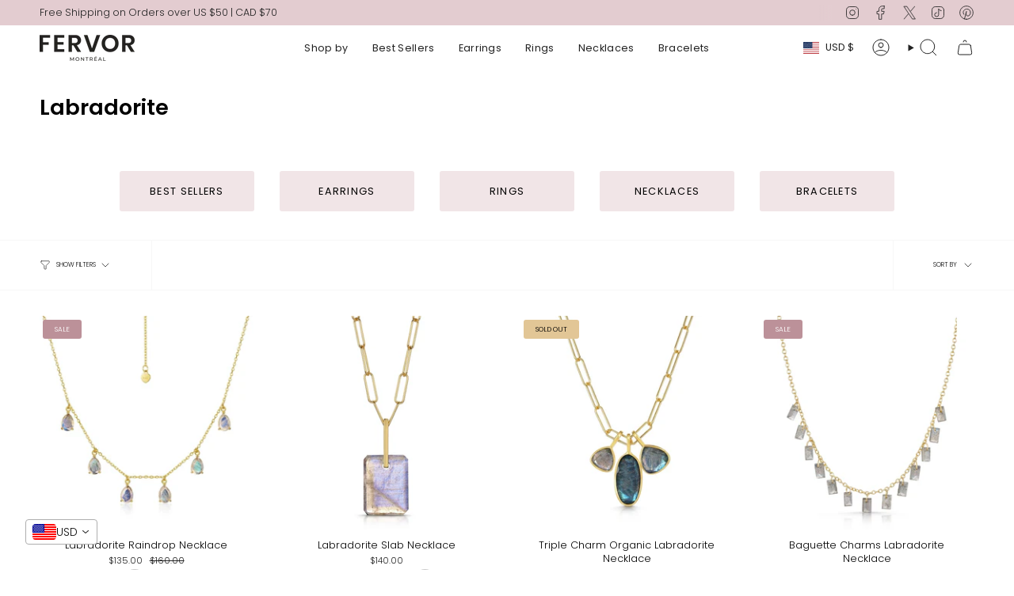

--- FILE ---
content_type: text/html; charset=utf-8
request_url: https://fervormontreal.com/collections/labradorite
body_size: 70745
content:
<!doctype html>
<html class="no-js no-touch supports-no-cookies" lang="en">
<head>
  <meta charset="UTF-8">
  <meta http-equiv="X-UA-Compatible" content="IE=edge">
  <meta name="viewport" content="width=device-width, initial-scale=1.0">
  <meta name="theme-color" content="#bc9199">
  <link rel="canonical" href="https://fervormontreal.com/collections/labradorite">
  <!-- ======================= Broadcast Theme V5.8.3 ========================= -->

  <link href="//fervormontreal.com/cdn/shop/t/15/assets/theme.css?v=56447715053674682551730369290" as="style" rel="preload">
  <link href="//fervormontreal.com/cdn/shop/t/15/assets/vendor.js?v=37228463622838409191730369290" as="script" rel="preload">
  <link href="//fervormontreal.com/cdn/shop/t/15/assets/theme.js?v=68692674978099020611730369290" as="script" rel="preload">

    <link rel="icon" type="image/png" href="//fervormontreal.com/cdn/shop/files/favicon_dcc74329-b934-4cc0-9fa6-bbcd606fcf96.png?crop=center&height=32&v=1737736611&width=32">
  

  <!-- Title and description ================================================ -->
  
  <title>
    
    Labradorite
    
    
    
      &ndash; Fervor Montreal
    
  </title>

  
    <meta name="description" content="Fervor Montréal has earned a reputation for producing luxurious yet affordable fine and fashion jewelry, created with high-quality materials and workmanship.">
  

  <meta property="og:site_name" content="Fervor Montreal">
<meta property="og:url" content="https://fervormontreal.com/collections/labradorite">
<meta property="og:title" content="Labradorite">
<meta property="og:type" content="product.group">
<meta property="og:description" content="Fervor Montréal has earned a reputation for producing luxurious yet affordable fine and fashion jewelry, created with high-quality materials and workmanship."><meta property="og:image" content="http://fervormontreal.com/cdn/shop/files/fervor-main-logo-dark.png?v=1737736296">
  <meta property="og:image:secure_url" content="https://fervormontreal.com/cdn/shop/files/fervor-main-logo-dark.png?v=1737736296">
  <meta property="og:image:width" content="1200">
  <meta property="og:image:height" content="628"><meta name="twitter:card" content="summary_large_image">
<meta name="twitter:title" content="Labradorite">
<meta name="twitter:description" content="Fervor Montréal has earned a reputation for producing luxurious yet affordable fine and fashion jewelry, created with high-quality materials and workmanship.">

  <!-- CSS ================================================================== -->
  <style data-shopify>
@font-face {
  font-family: Poppins;
  font-weight: 600;
  font-style: normal;
  font-display: swap;
  src: url("//fervormontreal.com/cdn/fonts/poppins/poppins_n6.aa29d4918bc243723d56b59572e18228ed0786f6.woff2") format("woff2"),
       url("//fervormontreal.com/cdn/fonts/poppins/poppins_n6.5f815d845fe073750885d5b7e619ee00e8111208.woff") format("woff");
}

    @font-face {
  font-family: Poppins;
  font-weight: 300;
  font-style: normal;
  font-display: swap;
  src: url("//fervormontreal.com/cdn/fonts/poppins/poppins_n3.05f58335c3209cce17da4f1f1ab324ebe2982441.woff2") format("woff2"),
       url("//fervormontreal.com/cdn/fonts/poppins/poppins_n3.6971368e1f131d2c8ff8e3a44a36b577fdda3ff5.woff") format("woff");
}

    @font-face {
  font-family: Poppins;
  font-weight: 400;
  font-style: normal;
  font-display: swap;
  src: url("//fervormontreal.com/cdn/fonts/poppins/poppins_n4.0ba78fa5af9b0e1a374041b3ceaadf0a43b41362.woff2") format("woff2"),
       url("//fervormontreal.com/cdn/fonts/poppins/poppins_n4.214741a72ff2596839fc9760ee7a770386cf16ca.woff") format("woff");
}


    
      @font-face {
  font-family: Poppins;
  font-weight: 700;
  font-style: normal;
  font-display: swap;
  src: url("//fervormontreal.com/cdn/fonts/poppins/poppins_n7.56758dcf284489feb014a026f3727f2f20a54626.woff2") format("woff2"),
       url("//fervormontreal.com/cdn/fonts/poppins/poppins_n7.f34f55d9b3d3205d2cd6f64955ff4b36f0cfd8da.woff") format("woff");
}

    

    
      @font-face {
  font-family: Poppins;
  font-weight: 400;
  font-style: normal;
  font-display: swap;
  src: url("//fervormontreal.com/cdn/fonts/poppins/poppins_n4.0ba78fa5af9b0e1a374041b3ceaadf0a43b41362.woff2") format("woff2"),
       url("//fervormontreal.com/cdn/fonts/poppins/poppins_n4.214741a72ff2596839fc9760ee7a770386cf16ca.woff") format("woff");
}

    

    
    

    
      @font-face {
  font-family: Poppins;
  font-weight: 300;
  font-style: italic;
  font-display: swap;
  src: url("//fervormontreal.com/cdn/fonts/poppins/poppins_i3.8536b4423050219f608e17f134fe9ea3b01ed890.woff2") format("woff2"),
       url("//fervormontreal.com/cdn/fonts/poppins/poppins_i3.0f4433ada196bcabf726ed78f8e37e0995762f7f.woff") format("woff");
}

    

    
      @font-face {
  font-family: Poppins;
  font-weight: 400;
  font-style: italic;
  font-display: swap;
  src: url("//fervormontreal.com/cdn/fonts/poppins/poppins_i4.846ad1e22474f856bd6b81ba4585a60799a9f5d2.woff2") format("woff2"),
       url("//fervormontreal.com/cdn/fonts/poppins/poppins_i4.56b43284e8b52fc64c1fd271f289a39e8477e9ec.woff") format("woff");
}

    
  </style>

  
<style data-shopify>

:root {--scrollbar-width: 0px;





--COLOR-VIDEO-BG: #f2f2f2;
--COLOR-BG-BRIGHTER: #f2f2f2;--COLOR-BG: #ffffff;--COLOR-BG-ALPHA-25: rgba(255, 255, 255, 0.25);
--COLOR-BG-TRANSPARENT: rgba(255, 255, 255, 0);
--COLOR-BG-SECONDARY: #ffffff;
--COLOR-BG-SECONDARY-LIGHTEN: #ffffff;
--COLOR-BG-RGB: 255, 255, 255;

--COLOR-TEXT-DARK: #000000;
--COLOR-TEXT: #212121;
--COLOR-TEXT-LIGHT: #646464;


/* === Opacity shades of grey ===*/
--COLOR-A5:  rgba(33, 33, 33, 0.05);
--COLOR-A10: rgba(33, 33, 33, 0.1);
--COLOR-A15: rgba(33, 33, 33, 0.15);
--COLOR-A20: rgba(33, 33, 33, 0.2);
--COLOR-A25: rgba(33, 33, 33, 0.25);
--COLOR-A30: rgba(33, 33, 33, 0.3);
--COLOR-A35: rgba(33, 33, 33, 0.35);
--COLOR-A40: rgba(33, 33, 33, 0.4);
--COLOR-A45: rgba(33, 33, 33, 0.45);
--COLOR-A50: rgba(33, 33, 33, 0.5);
--COLOR-A55: rgba(33, 33, 33, 0.55);
--COLOR-A60: rgba(33, 33, 33, 0.6);
--COLOR-A65: rgba(33, 33, 33, 0.65);
--COLOR-A70: rgba(33, 33, 33, 0.7);
--COLOR-A75: rgba(33, 33, 33, 0.75);
--COLOR-A80: rgba(33, 33, 33, 0.8);
--COLOR-A85: rgba(33, 33, 33, 0.85);
--COLOR-A90: rgba(33, 33, 33, 0.9);
--COLOR-A95: rgba(33, 33, 33, 0.95);

--COLOR-BORDER: rgb(227, 204, 208);
--COLOR-BORDER-LIGHT: #eee0e3;
--COLOR-BORDER-HAIRLINE: #f7f7f7;
--COLOR-BORDER-DARK: #bf8a93;/* === Bright color ===*/
--COLOR-PRIMARY: #bc9199;
--COLOR-PRIMARY-HOVER: #ac5564;
--COLOR-PRIMARY-FADE: rgba(188, 145, 153, 0.05);
--COLOR-PRIMARY-FADE-HOVER: rgba(188, 145, 153, 0.1);
--COLOR-PRIMARY-LIGHT: #f8eef0;--COLOR-PRIMARY-OPPOSITE: #000000;



/* === link Color ===*/
--COLOR-LINK: #212121;
--COLOR-LINK-HOVER: rgba(33, 33, 33, 0.7);
--COLOR-LINK-FADE: rgba(33, 33, 33, 0.05);
--COLOR-LINK-FADE-HOVER: rgba(33, 33, 33, 0.1);--COLOR-LINK-OPPOSITE: #ffffff;


/* === Product grid sale tags ===*/
--COLOR-SALE-BG: #bc9199;
--COLOR-SALE-TEXT: #ffffff;

/* === Product grid badges ===*/
--COLOR-BADGE-BG: #e2c696;
--COLOR-BADGE-TEXT: #000000;

/* === Product sale color ===*/
--COLOR-SALE: #212121;

/* === Gray background on Product grid items ===*/--filter-bg: 1.0;/* === Helper colors for form error states ===*/
--COLOR-ERROR: #721C24;
--COLOR-ERROR-BG: #F8D7DA;
--COLOR-ERROR-BORDER: #F5C6CB;



  --RADIUS: 3px;
  --RADIUS-SELECT: 3px;

--COLOR-HEADER-BG: #ffffff;--COLOR-HEADER-BG-TRANSPARENT: rgba(255, 255, 255, 0);
--COLOR-HEADER-LINK: #212121;
--COLOR-HEADER-LINK-HOVER: rgba(33, 33, 33, 0.7);

--COLOR-MENU-BG: #ffffff;
--COLOR-MENU-LINK: #212121;
--COLOR-MENU-LINK-HOVER: rgba(33, 33, 33, 0.7);
--COLOR-SUBMENU-BG: #ffffff;
--COLOR-SUBMENU-LINK: #212121;
--COLOR-SUBMENU-LINK-HOVER: rgba(33, 33, 33, 0.7);
--COLOR-SUBMENU-TEXT-LIGHT: #646464;
--COLOR-MENU-TRANSPARENT: #ffffff;
--COLOR-MENU-TRANSPARENT-HOVER: rgba(255, 255, 255, 0.7);--COLOR-FOOTER-BG: #e3ccd0;
--COLOR-FOOTER-BG-HAIRLINE: #dec2c7;
--COLOR-FOOTER-TEXT: #212121;
--COLOR-FOOTER-TEXT-A35: rgba(33, 33, 33, 0.35);
--COLOR-FOOTER-TEXT-A75: rgba(33, 33, 33, 0.75);
--COLOR-FOOTER-LINK: #212121;
--COLOR-FOOTER-LINK-HOVER: rgba(33, 33, 33, 0.7);
--COLOR-FOOTER-BORDER: #212121;

--TRANSPARENT: rgba(255, 255, 255, 0);

/* === Default overlay opacity ===*/
--overlay-opacity: 0;
--underlay-opacity: 1;
--underlay-bg: rgba(0,0,0,0.4);

/* === Custom Cursor ===*/
--ICON-ZOOM-IN: url( "//fervormontreal.com/cdn/shop/t/15/assets/icon-zoom-in.svg?v=182473373117644429561730369290" );
--ICON-ZOOM-OUT: url( "//fervormontreal.com/cdn/shop/t/15/assets/icon-zoom-out.svg?v=101497157853986683871730369290" );

/* === Custom Icons ===*/


  
  --ICON-ADD-BAG: url( "//fervormontreal.com/cdn/shop/t/15/assets/icon-add-bag.svg?v=23763382405227654651730369291" );
  --ICON-ADD-CART: url( "//fervormontreal.com/cdn/shop/t/15/assets/icon-add-cart.svg?v=3962293684743587821730369290" );
  --ICON-ARROW-LEFT: url( "//fervormontreal.com/cdn/shop/t/15/assets/icon-arrow-left.svg?v=136066145774695772731730369290" );
  --ICON-ARROW-RIGHT: url( "//fervormontreal.com/cdn/shop/t/15/assets/icon-arrow-right.svg?v=150928298113663093401730369290" );
  --ICON-SELECT: url("//fervormontreal.com/cdn/shop/t/15/assets/icon-select.svg?v=150573211567947701091730369291");


--PRODUCT-GRID-ASPECT-RATIO: 100%;

/* === Typography ===*/
--FONT-WEIGHT-BODY: 300;
--FONT-WEIGHT-BODY-BOLD: 400;

--FONT-STACK-BODY: Poppins, sans-serif;
--FONT-STYLE-BODY: normal;
--FONT-STYLE-BODY-ITALIC: italic;
--FONT-ADJUST-BODY: 0.8;

--LETTER-SPACING-BODY: 0.0em;

--FONT-WEIGHT-HEADING: 600;
--FONT-WEIGHT-HEADING-BOLD: 700;

--FONT-UPPERCASE-HEADING: none;
--LETTER-SPACING-HEADING: 0.0em;

--FONT-STACK-HEADING: Poppins, sans-serif;
--FONT-STYLE-HEADING: normal;
--FONT-STYLE-HEADING-ITALIC: italic;
--FONT-ADJUST-HEADING: 1.0;

--FONT-WEIGHT-SUBHEADING: 300;
--FONT-WEIGHT-SUBHEADING-BOLD: 400;

--FONT-STACK-SUBHEADING: Poppins, sans-serif;
--FONT-STYLE-SUBHEADING: normal;
--FONT-STYLE-SUBHEADING-ITALIC: italic;
--FONT-ADJUST-SUBHEADING: 0.85;

--FONT-UPPERCASE-SUBHEADING: none;
--LETTER-SPACING-SUBHEADING: 0.1em;

--FONT-STACK-NAV: Poppins, sans-serif;
--FONT-STYLE-NAV: normal;
--FONT-STYLE-NAV-ITALIC: italic;
--FONT-ADJUST-NAV: 0.9;

--FONT-WEIGHT-NAV: 300;
--FONT-WEIGHT-NAV-BOLD: 400;

--LETTER-SPACING-NAV: 0.025em;

--FONT-SIZE-BASE: 0.8rem;
--FONT-SIZE-BASE-PERCENT: 0.8;

/* === Parallax ===*/
--PARALLAX-STRENGTH-MIN: 120.0%;
--PARALLAX-STRENGTH-MAX: 130.0%;--COLUMNS: 4;
--COLUMNS-MEDIUM: 3;
--COLUMNS-SMALL: 2;
--COLUMNS-MOBILE: 1;--LAYOUT-OUTER: 50px;
  --LAYOUT-GUTTER: 32px;
  --LAYOUT-OUTER-MEDIUM: 30px;
  --LAYOUT-GUTTER-MEDIUM: 22px;
  --LAYOUT-OUTER-SMALL: 16px;
  --LAYOUT-GUTTER-SMALL: 16px;--base-animation-delay: 0ms;
--line-height-normal: 1.375; /* Equals to line-height: normal; */--SIDEBAR-WIDTH: 288px;
  --SIDEBAR-WIDTH-MEDIUM: 258px;--DRAWER-WIDTH: 380px;--ICON-STROKE-WIDTH: 1px;

--COLOR-TEXT-DARK: #000000;
--COLOR-TEXT:#000000;
--COLOR-TEXT-LIGHT: #212121;



/* === Button General ===*/
--BTN-FONT-STACK: Poppins, sans-serif;
--BTN-FONT-WEIGHT: 400;
--BTN-FONT-STYLE: normal;
--BTN-FONT-SIZE: 13px;

--BTN-LETTER-SPACING: 0.1em;
--BTN-UPPERCASE: uppercase;
--BTN-TEXT-ARROW-OFFSET: -1px;

/* === Button Primary ===*/
--BTN-PRIMARY-BORDER-COLOR: #bc9199;
--BTN-PRIMARY-BG-COLOR: #e3ccd0;
--BTN-PRIMARY-TEXT-COLOR: #212121;


  --BTN-PRIMARY-BG-COLOR-BRIGHTER: #dabcc1;


/* === Button Secondary ===*/
--BTN-SECONDARY-BORDER-COLOR: #bc9199;
--BTN-SECONDARY-BG-COLOR: #bc9199;
--BTN-SECONDARY-TEXT-COLOR: #ffffff;


  --BTN-SECONDARY-BG-COLOR-BRIGHTER: #b2818a;


/* === Button White ===*/
--TEXT-BTN-BORDER-WHITE: #fff;
--TEXT-BTN-BG-WHITE: #fff;
--TEXT-BTN-WHITE: #000;
--TEXT-BTN-BG-WHITE-BRIGHTER: #f2f2f2;

/* === Button Black ===*/
--TEXT-BTN-BG-BLACK: #000;
--TEXT-BTN-BORDER-BLACK: #000;
--TEXT-BTN-BLACK: #fff;
--TEXT-BTN-BG-BLACK-BRIGHTER: #1a1a1a;

/* === Default Cart Gradient ===*/

--FREE-SHIPPING-GRADIENT: linear-gradient(to right, var(--COLOR-PRIMARY-LIGHT) 0%, var(--COLOR-PRIMARY) 100%);

/* === Swatch Size ===*/
--swatch-size-filters: calc(1.5rem * var(--FONT-ADJUST-BODY));
--swatch-size-product: calc(3.0rem * var(--FONT-ADJUST-BODY));
}

/* === Backdrop ===*/
::backdrop {
  --underlay-opacity: 1;
  --underlay-bg: rgba(0,0,0,0.4);
}
</style>


  <link href="//fervormontreal.com/cdn/shop/t/15/assets/theme.css?v=56447715053674682551730369290" rel="stylesheet" type="text/css" media="all" />
<link href="//fervormontreal.com/cdn/shop/t/15/assets/swatches.css?v=157844926215047500451730369290" as="style" rel="preload">
    <link href="//fervormontreal.com/cdn/shop/t/15/assets/swatches.css?v=157844926215047500451730369290" rel="stylesheet" type="text/css" media="all" />
<style data-shopify>.swatches {
    --black: #000000;--white: #fafafa;--blank: url(//fervormontreal.com/cdn/shop/files/blank_small.png?v=7034);--carribean-blue: #31E9C8;--barbie-pink: #FFC0CB;--vintage-blue: #45B4C6;
  }</style>
<script>
    if (window.navigator.userAgent.indexOf('MSIE ') > 0 || window.navigator.userAgent.indexOf('Trident/') > 0) {
      document.documentElement.className = document.documentElement.className + ' ie';

      var scripts = document.getElementsByTagName('script')[0];
      var polyfill = document.createElement("script");
      polyfill.defer = true;
      polyfill.src = "//fervormontreal.com/cdn/shop/t/15/assets/ie11.js?v=144489047535103983231730369290";

      scripts.parentNode.insertBefore(polyfill, scripts);
    } else {
      document.documentElement.className = document.documentElement.className.replace('no-js', 'js');
    }

    document.documentElement.style.setProperty('--scrollbar-width', `${getScrollbarWidth()}px`);

    function getScrollbarWidth() {
      // Creating invisible container
      const outer = document.createElement('div');
      outer.style.visibility = 'hidden';
      outer.style.overflow = 'scroll'; // forcing scrollbar to appear
      outer.style.msOverflowStyle = 'scrollbar'; // needed for WinJS apps
      document.documentElement.appendChild(outer);

      // Creating inner element and placing it in the container
      const inner = document.createElement('div');
      outer.appendChild(inner);

      // Calculating difference between container's full width and the child width
      const scrollbarWidth = outer.offsetWidth - inner.offsetWidth;

      // Removing temporary elements from the DOM
      outer.parentNode.removeChild(outer);

      return scrollbarWidth;
    }

    let root = '/';
    if (root[root.length - 1] !== '/') {
      root = root + '/';
    }

    window.theme = {
      routes: {
        root: root,
        cart_url: '/cart',
        cart_add_url: '/cart/add',
        cart_change_url: '/cart/change',
        product_recommendations_url: '/recommendations/products',
        predictive_search_url: '/search/suggest',
        addresses_url: '/account/addresses'
      },
      assets: {
        photoswipe: '//fervormontreal.com/cdn/shop/t/15/assets/photoswipe.js?v=162613001030112971491730369291',
        smoothscroll: '//fervormontreal.com/cdn/shop/t/15/assets/smoothscroll.js?v=37906625415260927261730369290',
      },
      strings: {
        addToCart: "Add to cart",
        cartAcceptanceError: "You must accept our terms and conditions.",
        soldOut: "Sold Out",
        from: "From",
        preOrder: "Pre-order",
        sale: "Sale",
        subscription: "Subscription",
        unavailable: "Unavailable",
        unitPrice: "Unit price",
        unitPriceSeparator: "per",
        shippingCalcSubmitButton: "Calculate shipping",
        shippingCalcSubmitButtonDisabled: "Calculating...",
        selectValue: "Select value",
        selectColor: "Select color",
        oneColor: "color",
        otherColor: "colors",
        upsellAddToCart: "Add",
        free: "Free",
        swatchesColor: "Color, Colour",
        sku: "SKU",
      },
      settings: {
        cartType: "drawer",
        customerLoggedIn: null ? true : false,
        enableQuickAdd: true,
        enableAnimations: true,
        variantOnSale: true,
        collectionSwatchStyle: "limited",
        swatchesType: "theme"
      },
      sliderArrows: {
        prev: '<button type="button" class="slider__button slider__button--prev" data-button-arrow data-button-prev>' + "Previous" + '</button>',
        next: '<button type="button" class="slider__button slider__button--next" data-button-arrow data-button-next>' + "Next" + '</button>',
      },
      moneyFormat: false ? "\u003cspan class=money\u003e${{amount}} USD\u003c\/span\u003e" : "\u003cspan class=money\u003e${{amount}} \u003c\/span\u003e",
      moneyWithoutCurrencyFormat: "\u003cspan class=money\u003e${{amount}} \u003c\/span\u003e",
      moneyWithCurrencyFormat: "\u003cspan class=money\u003e${{amount}} USD\u003c\/span\u003e",
      subtotal: 0,
      info: {
        name: 'broadcast'
      },
      version: '5.8.3'
    };

    let windowInnerHeight = window.innerHeight;
    document.documentElement.style.setProperty('--full-height', `${windowInnerHeight}px`);
    document.documentElement.style.setProperty('--three-quarters', `${windowInnerHeight * 0.75}px`);
    document.documentElement.style.setProperty('--two-thirds', `${windowInnerHeight * 0.66}px`);
    document.documentElement.style.setProperty('--one-half', `${windowInnerHeight * 0.5}px`);
    document.documentElement.style.setProperty('--one-third', `${windowInnerHeight * 0.33}px`);
    document.documentElement.style.setProperty('--one-fifth', `${windowInnerHeight * 0.2}px`);
  </script>

  

  <!-- Theme Javascript ============================================================== -->
  <script src="//fervormontreal.com/cdn/shop/t/15/assets/vendor.js?v=37228463622838409191730369290" defer="defer"></script>
  <script src="//fervormontreal.com/cdn/shop/t/15/assets/theme.js?v=68692674978099020611730369290" defer="defer"></script><!-- Shopify app scripts =========================================================== -->

  <script>window.performance && window.performance.mark && window.performance.mark('shopify.content_for_header.start');</script><meta name="google-site-verification" content="c5_FSX8_dj6yXpUKo1NZD_Z0c1dd4qu_91gNqXAxNhc">
<meta id="shopify-digital-wallet" name="shopify-digital-wallet" content="/38449184900/digital_wallets/dialog">
<meta name="shopify-checkout-api-token" content="6aea1375738ca267b52c058c45f09f6e">
<meta id="in-context-paypal-metadata" data-shop-id="38449184900" data-venmo-supported="false" data-environment="production" data-locale="en_US" data-paypal-v4="true" data-currency="USD">
<link rel="alternate" type="application/atom+xml" title="Feed" href="/collections/labradorite.atom" />
<link rel="next" href="/collections/labradorite?page=2">
<link rel="alternate" hreflang="x-default" href="https://fervormontreal.com/collections/labradorite">
<link rel="alternate" hreflang="en" href="https://fervormontreal.com/collections/labradorite">
<link rel="alternate" hreflang="en-DE" href="https://fervormontreal.com/en-de/collections/labradorite">
<link rel="alternate" hreflang="en-NZ" href="https://fervormontreal.com/en-nz/collections/labradorite">
<link rel="alternate" type="application/json+oembed" href="https://fervormontreal.com/collections/labradorite.oembed">
<script async="async" src="/checkouts/internal/preloads.js?locale=en-US"></script>
<link rel="preconnect" href="https://shop.app" crossorigin="anonymous">
<script async="async" src="https://shop.app/checkouts/internal/preloads.js?locale=en-US&shop_id=38449184900" crossorigin="anonymous"></script>
<script id="apple-pay-shop-capabilities" type="application/json">{"shopId":38449184900,"countryCode":"CA","currencyCode":"USD","merchantCapabilities":["supports3DS"],"merchantId":"gid:\/\/shopify\/Shop\/38449184900","merchantName":"Fervor Montreal","requiredBillingContactFields":["postalAddress","email"],"requiredShippingContactFields":["postalAddress","email"],"shippingType":"shipping","supportedNetworks":["visa","masterCard","amex","discover","jcb"],"total":{"type":"pending","label":"Fervor Montreal","amount":"1.00"},"shopifyPaymentsEnabled":true,"supportsSubscriptions":true}</script>
<script id="shopify-features" type="application/json">{"accessToken":"6aea1375738ca267b52c058c45f09f6e","betas":["rich-media-storefront-analytics"],"domain":"fervormontreal.com","predictiveSearch":true,"shopId":38449184900,"locale":"en"}</script>
<script>var Shopify = Shopify || {};
Shopify.shop = "fervor-montreal.myshopify.com";
Shopify.locale = "en";
Shopify.currency = {"active":"USD","rate":"1.0"};
Shopify.country = "US";
Shopify.theme = {"name":"Fervor - NEW Broadcast","id":143407546500,"schema_name":"Broadcast","schema_version":"5.8.3","theme_store_id":868,"role":"main"};
Shopify.theme.handle = "null";
Shopify.theme.style = {"id":null,"handle":null};
Shopify.cdnHost = "fervormontreal.com/cdn";
Shopify.routes = Shopify.routes || {};
Shopify.routes.root = "/";</script>
<script type="module">!function(o){(o.Shopify=o.Shopify||{}).modules=!0}(window);</script>
<script>!function(o){function n(){var o=[];function n(){o.push(Array.prototype.slice.apply(arguments))}return n.q=o,n}var t=o.Shopify=o.Shopify||{};t.loadFeatures=n(),t.autoloadFeatures=n()}(window);</script>
<script>
  window.ShopifyPay = window.ShopifyPay || {};
  window.ShopifyPay.apiHost = "shop.app\/pay";
  window.ShopifyPay.redirectState = null;
</script>
<script id="shop-js-analytics" type="application/json">{"pageType":"collection"}</script>
<script defer="defer" async type="module" src="//fervormontreal.com/cdn/shopifycloud/shop-js/modules/v2/client.init-shop-cart-sync_BT-GjEfc.en.esm.js"></script>
<script defer="defer" async type="module" src="//fervormontreal.com/cdn/shopifycloud/shop-js/modules/v2/chunk.common_D58fp_Oc.esm.js"></script>
<script defer="defer" async type="module" src="//fervormontreal.com/cdn/shopifycloud/shop-js/modules/v2/chunk.modal_xMitdFEc.esm.js"></script>
<script type="module">
  await import("//fervormontreal.com/cdn/shopifycloud/shop-js/modules/v2/client.init-shop-cart-sync_BT-GjEfc.en.esm.js");
await import("//fervormontreal.com/cdn/shopifycloud/shop-js/modules/v2/chunk.common_D58fp_Oc.esm.js");
await import("//fervormontreal.com/cdn/shopifycloud/shop-js/modules/v2/chunk.modal_xMitdFEc.esm.js");

  window.Shopify.SignInWithShop?.initShopCartSync?.({"fedCMEnabled":true,"windoidEnabled":true});

</script>
<script>
  window.Shopify = window.Shopify || {};
  if (!window.Shopify.featureAssets) window.Shopify.featureAssets = {};
  window.Shopify.featureAssets['shop-js'] = {"shop-cart-sync":["modules/v2/client.shop-cart-sync_DZOKe7Ll.en.esm.js","modules/v2/chunk.common_D58fp_Oc.esm.js","modules/v2/chunk.modal_xMitdFEc.esm.js"],"init-fed-cm":["modules/v2/client.init-fed-cm_B6oLuCjv.en.esm.js","modules/v2/chunk.common_D58fp_Oc.esm.js","modules/v2/chunk.modal_xMitdFEc.esm.js"],"shop-cash-offers":["modules/v2/client.shop-cash-offers_D2sdYoxE.en.esm.js","modules/v2/chunk.common_D58fp_Oc.esm.js","modules/v2/chunk.modal_xMitdFEc.esm.js"],"shop-login-button":["modules/v2/client.shop-login-button_QeVjl5Y3.en.esm.js","modules/v2/chunk.common_D58fp_Oc.esm.js","modules/v2/chunk.modal_xMitdFEc.esm.js"],"pay-button":["modules/v2/client.pay-button_DXTOsIq6.en.esm.js","modules/v2/chunk.common_D58fp_Oc.esm.js","modules/v2/chunk.modal_xMitdFEc.esm.js"],"shop-button":["modules/v2/client.shop-button_DQZHx9pm.en.esm.js","modules/v2/chunk.common_D58fp_Oc.esm.js","modules/v2/chunk.modal_xMitdFEc.esm.js"],"avatar":["modules/v2/client.avatar_BTnouDA3.en.esm.js"],"init-windoid":["modules/v2/client.init-windoid_CR1B-cfM.en.esm.js","modules/v2/chunk.common_D58fp_Oc.esm.js","modules/v2/chunk.modal_xMitdFEc.esm.js"],"init-shop-for-new-customer-accounts":["modules/v2/client.init-shop-for-new-customer-accounts_C_vY_xzh.en.esm.js","modules/v2/client.shop-login-button_QeVjl5Y3.en.esm.js","modules/v2/chunk.common_D58fp_Oc.esm.js","modules/v2/chunk.modal_xMitdFEc.esm.js"],"init-shop-email-lookup-coordinator":["modules/v2/client.init-shop-email-lookup-coordinator_BI7n9ZSv.en.esm.js","modules/v2/chunk.common_D58fp_Oc.esm.js","modules/v2/chunk.modal_xMitdFEc.esm.js"],"init-shop-cart-sync":["modules/v2/client.init-shop-cart-sync_BT-GjEfc.en.esm.js","modules/v2/chunk.common_D58fp_Oc.esm.js","modules/v2/chunk.modal_xMitdFEc.esm.js"],"shop-toast-manager":["modules/v2/client.shop-toast-manager_DiYdP3xc.en.esm.js","modules/v2/chunk.common_D58fp_Oc.esm.js","modules/v2/chunk.modal_xMitdFEc.esm.js"],"init-customer-accounts":["modules/v2/client.init-customer-accounts_D9ZNqS-Q.en.esm.js","modules/v2/client.shop-login-button_QeVjl5Y3.en.esm.js","modules/v2/chunk.common_D58fp_Oc.esm.js","modules/v2/chunk.modal_xMitdFEc.esm.js"],"init-customer-accounts-sign-up":["modules/v2/client.init-customer-accounts-sign-up_iGw4briv.en.esm.js","modules/v2/client.shop-login-button_QeVjl5Y3.en.esm.js","modules/v2/chunk.common_D58fp_Oc.esm.js","modules/v2/chunk.modal_xMitdFEc.esm.js"],"shop-follow-button":["modules/v2/client.shop-follow-button_CqMgW2wH.en.esm.js","modules/v2/chunk.common_D58fp_Oc.esm.js","modules/v2/chunk.modal_xMitdFEc.esm.js"],"checkout-modal":["modules/v2/client.checkout-modal_xHeaAweL.en.esm.js","modules/v2/chunk.common_D58fp_Oc.esm.js","modules/v2/chunk.modal_xMitdFEc.esm.js"],"shop-login":["modules/v2/client.shop-login_D91U-Q7h.en.esm.js","modules/v2/chunk.common_D58fp_Oc.esm.js","modules/v2/chunk.modal_xMitdFEc.esm.js"],"lead-capture":["modules/v2/client.lead-capture_BJmE1dJe.en.esm.js","modules/v2/chunk.common_D58fp_Oc.esm.js","modules/v2/chunk.modal_xMitdFEc.esm.js"],"payment-terms":["modules/v2/client.payment-terms_Ci9AEqFq.en.esm.js","modules/v2/chunk.common_D58fp_Oc.esm.js","modules/v2/chunk.modal_xMitdFEc.esm.js"]};
</script>
<script>(function() {
  var isLoaded = false;
  function asyncLoad() {
    if (isLoaded) return;
    isLoaded = true;
    var urls = ["\/\/code.tidio.co\/k5o6yjut8ox0x20b8q697drhlch9twdc.js?shop=fervor-montreal.myshopify.com","https:\/\/assets1.adroll.com\/shopify\/latest\/j\/shopify_rolling_bootstrap_v2.js?adroll_adv_id=75NGFZ4WTVCVTGC3LZMZNZ\u0026adroll_pix_id=ALVS3IMN2FEVZD6UHOGDKV\u0026shop=fervor-montreal.myshopify.com","\/\/cdn.shopify.com\/proxy\/a2f527b7fd20e8bd035fa58143c31dcfaeec834dce34a0d397448391fcc433e9\/api.goaffpro.com\/loader.js?shop=fervor-montreal.myshopify.com\u0026sp-cache-control=cHVibGljLCBtYXgtYWdlPTkwMA"];
    for (var i = 0; i < urls.length; i++) {
      var s = document.createElement('script');
      s.type = 'text/javascript';
      s.async = true;
      s.src = urls[i];
      var x = document.getElementsByTagName('script')[0];
      x.parentNode.insertBefore(s, x);
    }
  };
  if(window.attachEvent) {
    window.attachEvent('onload', asyncLoad);
  } else {
    window.addEventListener('load', asyncLoad, false);
  }
})();</script>
<script id="__st">var __st={"a":38449184900,"offset":-28800,"reqid":"3425b2a3-162a-40bc-9af2-b6bb0df1c8cc-1769273512","pageurl":"fervormontreal.com\/collections\/labradorite","u":"bfea49e6af17","p":"collection","rtyp":"collection","rid":268699926660};</script>
<script>window.ShopifyPaypalV4VisibilityTracking = true;</script>
<script id="captcha-bootstrap">!function(){'use strict';const t='contact',e='account',n='new_comment',o=[[t,t],['blogs',n],['comments',n],[t,'customer']],c=[[e,'customer_login'],[e,'guest_login'],[e,'recover_customer_password'],[e,'create_customer']],r=t=>t.map((([t,e])=>`form[action*='/${t}']:not([data-nocaptcha='true']) input[name='form_type'][value='${e}']`)).join(','),a=t=>()=>t?[...document.querySelectorAll(t)].map((t=>t.form)):[];function s(){const t=[...o],e=r(t);return a(e)}const i='password',u='form_key',d=['recaptcha-v3-token','g-recaptcha-response','h-captcha-response',i],f=()=>{try{return window.sessionStorage}catch{return}},m='__shopify_v',_=t=>t.elements[u];function p(t,e,n=!1){try{const o=window.sessionStorage,c=JSON.parse(o.getItem(e)),{data:r}=function(t){const{data:e,action:n}=t;return t[m]||n?{data:e,action:n}:{data:t,action:n}}(c);for(const[e,n]of Object.entries(r))t.elements[e]&&(t.elements[e].value=n);n&&o.removeItem(e)}catch(o){console.error('form repopulation failed',{error:o})}}const l='form_type',E='cptcha';function T(t){t.dataset[E]=!0}const w=window,h=w.document,L='Shopify',v='ce_forms',y='captcha';let A=!1;((t,e)=>{const n=(g='f06e6c50-85a8-45c8-87d0-21a2b65856fe',I='https://cdn.shopify.com/shopifycloud/storefront-forms-hcaptcha/ce_storefront_forms_captcha_hcaptcha.v1.5.2.iife.js',D={infoText:'Protected by hCaptcha',privacyText:'Privacy',termsText:'Terms'},(t,e,n)=>{const o=w[L][v],c=o.bindForm;if(c)return c(t,g,e,D).then(n);var r;o.q.push([[t,g,e,D],n]),r=I,A||(h.body.append(Object.assign(h.createElement('script'),{id:'captcha-provider',async:!0,src:r})),A=!0)});var g,I,D;w[L]=w[L]||{},w[L][v]=w[L][v]||{},w[L][v].q=[],w[L][y]=w[L][y]||{},w[L][y].protect=function(t,e){n(t,void 0,e),T(t)},Object.freeze(w[L][y]),function(t,e,n,w,h,L){const[v,y,A,g]=function(t,e,n){const i=e?o:[],u=t?c:[],d=[...i,...u],f=r(d),m=r(i),_=r(d.filter((([t,e])=>n.includes(e))));return[a(f),a(m),a(_),s()]}(w,h,L),I=t=>{const e=t.target;return e instanceof HTMLFormElement?e:e&&e.form},D=t=>v().includes(t);t.addEventListener('submit',(t=>{const e=I(t);if(!e)return;const n=D(e)&&!e.dataset.hcaptchaBound&&!e.dataset.recaptchaBound,o=_(e),c=g().includes(e)&&(!o||!o.value);(n||c)&&t.preventDefault(),c&&!n&&(function(t){try{if(!f())return;!function(t){const e=f();if(!e)return;const n=_(t);if(!n)return;const o=n.value;o&&e.removeItem(o)}(t);const e=Array.from(Array(32),(()=>Math.random().toString(36)[2])).join('');!function(t,e){_(t)||t.append(Object.assign(document.createElement('input'),{type:'hidden',name:u})),t.elements[u].value=e}(t,e),function(t,e){const n=f();if(!n)return;const o=[...t.querySelectorAll(`input[type='${i}']`)].map((({name:t})=>t)),c=[...d,...o],r={};for(const[a,s]of new FormData(t).entries())c.includes(a)||(r[a]=s);n.setItem(e,JSON.stringify({[m]:1,action:t.action,data:r}))}(t,e)}catch(e){console.error('failed to persist form',e)}}(e),e.submit())}));const S=(t,e)=>{t&&!t.dataset[E]&&(n(t,e.some((e=>e===t))),T(t))};for(const o of['focusin','change'])t.addEventListener(o,(t=>{const e=I(t);D(e)&&S(e,y())}));const B=e.get('form_key'),M=e.get(l),P=B&&M;t.addEventListener('DOMContentLoaded',(()=>{const t=y();if(P)for(const e of t)e.elements[l].value===M&&p(e,B);[...new Set([...A(),...v().filter((t=>'true'===t.dataset.shopifyCaptcha))])].forEach((e=>S(e,t)))}))}(h,new URLSearchParams(w.location.search),n,t,e,['guest_login'])})(!0,!0)}();</script>
<script integrity="sha256-4kQ18oKyAcykRKYeNunJcIwy7WH5gtpwJnB7kiuLZ1E=" data-source-attribution="shopify.loadfeatures" defer="defer" src="//fervormontreal.com/cdn/shopifycloud/storefront/assets/storefront/load_feature-a0a9edcb.js" crossorigin="anonymous"></script>
<script crossorigin="anonymous" defer="defer" src="//fervormontreal.com/cdn/shopifycloud/storefront/assets/shopify_pay/storefront-65b4c6d7.js?v=20250812"></script>
<script data-source-attribution="shopify.dynamic_checkout.dynamic.init">var Shopify=Shopify||{};Shopify.PaymentButton=Shopify.PaymentButton||{isStorefrontPortableWallets:!0,init:function(){window.Shopify.PaymentButton.init=function(){};var t=document.createElement("script");t.src="https://fervormontreal.com/cdn/shopifycloud/portable-wallets/latest/portable-wallets.en.js",t.type="module",document.head.appendChild(t)}};
</script>
<script data-source-attribution="shopify.dynamic_checkout.buyer_consent">
  function portableWalletsHideBuyerConsent(e){var t=document.getElementById("shopify-buyer-consent"),n=document.getElementById("shopify-subscription-policy-button");t&&n&&(t.classList.add("hidden"),t.setAttribute("aria-hidden","true"),n.removeEventListener("click",e))}function portableWalletsShowBuyerConsent(e){var t=document.getElementById("shopify-buyer-consent"),n=document.getElementById("shopify-subscription-policy-button");t&&n&&(t.classList.remove("hidden"),t.removeAttribute("aria-hidden"),n.addEventListener("click",e))}window.Shopify?.PaymentButton&&(window.Shopify.PaymentButton.hideBuyerConsent=portableWalletsHideBuyerConsent,window.Shopify.PaymentButton.showBuyerConsent=portableWalletsShowBuyerConsent);
</script>
<script data-source-attribution="shopify.dynamic_checkout.cart.bootstrap">document.addEventListener("DOMContentLoaded",(function(){function t(){return document.querySelector("shopify-accelerated-checkout-cart, shopify-accelerated-checkout")}if(t())Shopify.PaymentButton.init();else{new MutationObserver((function(e,n){t()&&(Shopify.PaymentButton.init(),n.disconnect())})).observe(document.body,{childList:!0,subtree:!0})}}));
</script>
<script id='scb4127' type='text/javascript' async='' src='https://fervormontreal.com/cdn/shopifycloud/privacy-banner/storefront-banner.js'></script><link id="shopify-accelerated-checkout-styles" rel="stylesheet" media="screen" href="https://fervormontreal.com/cdn/shopifycloud/portable-wallets/latest/accelerated-checkout-backwards-compat.css" crossorigin="anonymous">
<style id="shopify-accelerated-checkout-cart">
        #shopify-buyer-consent {
  margin-top: 1em;
  display: inline-block;
  width: 100%;
}

#shopify-buyer-consent.hidden {
  display: none;
}

#shopify-subscription-policy-button {
  background: none;
  border: none;
  padding: 0;
  text-decoration: underline;
  font-size: inherit;
  cursor: pointer;
}

#shopify-subscription-policy-button::before {
  box-shadow: none;
}

      </style>

<script>window.performance && window.performance.mark && window.performance.mark('shopify.content_for_header.end');</script>

<!-- BEGIN app block: shopify://apps/judge-me-reviews/blocks/judgeme_core/61ccd3b1-a9f2-4160-9fe9-4fec8413e5d8 --><!-- Start of Judge.me Core -->






<link rel="dns-prefetch" href="https://cdnwidget.judge.me">
<link rel="dns-prefetch" href="https://cdn.judge.me">
<link rel="dns-prefetch" href="https://cdn1.judge.me">
<link rel="dns-prefetch" href="https://api.judge.me">

<script data-cfasync='false' class='jdgm-settings-script'>window.jdgmSettings={"pagination":5,"disable_web_reviews":false,"badge_no_review_text":"No reviews","badge_n_reviews_text":"{{ n }} review/reviews","badge_star_color":"#BC9199","hide_badge_preview_if_no_reviews":true,"badge_hide_text":false,"enforce_center_preview_badge":false,"widget_title":"Customer Reviews","widget_open_form_text":"Write a review","widget_close_form_text":"Cancel review","widget_refresh_page_text":"Refresh page","widget_summary_text":"Based on {{ number_of_reviews }} review/reviews","widget_no_review_text":"Be the first to write a review","widget_name_field_text":"Display name","widget_verified_name_field_text":"Verified Name (public)","widget_name_placeholder_text":"Display name","widget_required_field_error_text":"This field is required.","widget_email_field_text":"Email address","widget_verified_email_field_text":"Verified Email (private, can not be edited)","widget_email_placeholder_text":"Your email address","widget_email_field_error_text":"Please enter a valid email address.","widget_rating_field_text":"Rating","widget_review_title_field_text":"Review Title","widget_review_title_placeholder_text":"Give your review a title","widget_review_body_field_text":"Review content","widget_review_body_placeholder_text":"Start writing here...","widget_pictures_field_text":"Picture/Video (optional)","widget_submit_review_text":"Submit Review","widget_submit_verified_review_text":"Submit Verified Review","widget_submit_success_msg_with_auto_publish":"Thank you! Please refresh the page in a few moments to see your review. You can remove or edit your review by logging into \u003ca href='https://judge.me/login' target='_blank' rel='nofollow noopener'\u003eJudge.me\u003c/a\u003e","widget_submit_success_msg_no_auto_publish":"Thank you! Your review will be published as soon as it is approved by the shop admin. You can remove or edit your review by logging into \u003ca href='https://judge.me/login' target='_blank' rel='nofollow noopener'\u003eJudge.me\u003c/a\u003e","widget_show_default_reviews_out_of_total_text":"Showing {{ n_reviews_shown }} out of {{ n_reviews }} reviews.","widget_show_all_link_text":"Show all","widget_show_less_link_text":"Show less","widget_author_said_text":"{{ reviewer_name }} said:","widget_days_text":"{{ n }} days ago","widget_weeks_text":"{{ n }} week/weeks ago","widget_months_text":"{{ n }} month/months ago","widget_years_text":"{{ n }} year/years ago","widget_yesterday_text":"Yesterday","widget_today_text":"Today","widget_replied_text":"\u003e\u003e {{ shop_name }} replied:","widget_read_more_text":"Read more","widget_reviewer_name_as_initial":"","widget_rating_filter_color":"","widget_rating_filter_see_all_text":"See all reviews","widget_sorting_most_recent_text":"Most Recent","widget_sorting_highest_rating_text":"Highest Rating","widget_sorting_lowest_rating_text":"Lowest Rating","widget_sorting_with_pictures_text":"Only Pictures","widget_sorting_most_helpful_text":"Most Helpful","widget_open_question_form_text":"Ask a question","widget_reviews_subtab_text":"Reviews","widget_questions_subtab_text":"Questions","widget_question_label_text":"Question","widget_answer_label_text":"Answer","widget_question_placeholder_text":"Write your question here","widget_submit_question_text":"Submit Question","widget_question_submit_success_text":"Thank you for your question! We will notify you once it gets answered.","widget_star_color":"#BC9199","verified_badge_text":"Verified","verified_badge_bg_color":"","verified_badge_text_color":"","verified_badge_placement":"left-of-reviewer-name","widget_review_max_height":"","widget_hide_border":false,"widget_social_share":false,"widget_thumb":false,"widget_review_location_show":false,"widget_location_format":"country_iso_code","all_reviews_include_out_of_store_products":true,"all_reviews_out_of_store_text":"(out of store)","all_reviews_pagination":100,"all_reviews_product_name_prefix_text":"about","enable_review_pictures":false,"enable_question_anwser":false,"widget_theme":"","review_date_format":"mm/dd/yyyy","default_sort_method":"most-recent","widget_product_reviews_subtab_text":"Product Reviews","widget_shop_reviews_subtab_text":"Shop Reviews","widget_other_products_reviews_text":"Reviews for other products","widget_store_reviews_subtab_text":"Store reviews","widget_no_store_reviews_text":"This store hasn't received any reviews yet","widget_web_restriction_product_reviews_text":"This product hasn't received any reviews yet","widget_no_items_text":"No items found","widget_show_more_text":"Show more","widget_write_a_store_review_text":"Write a Store Review","widget_other_languages_heading":"Reviews in Other Languages","widget_translate_review_text":"Translate review to {{ language }}","widget_translating_review_text":"Translating...","widget_show_original_translation_text":"Show original ({{ language }})","widget_translate_review_failed_text":"Review couldn't be translated.","widget_translate_review_retry_text":"Retry","widget_translate_review_try_again_later_text":"Try again later","show_product_url_for_grouped_product":false,"widget_sorting_pictures_first_text":"Pictures First","show_pictures_on_all_rev_page_mobile":false,"show_pictures_on_all_rev_page_desktop":false,"floating_tab_hide_mobile_install_preference":false,"floating_tab_button_name":"★ Reviews","floating_tab_title":"Let customers speak for us","floating_tab_button_color":"","floating_tab_button_background_color":"","floating_tab_url":"","floating_tab_url_enabled":false,"floating_tab_tab_style":"text","all_reviews_text_badge_text":"Customers rate us {{ shop.metafields.judgeme.all_reviews_rating | round: 1 }}/5 based on {{ shop.metafields.judgeme.all_reviews_count }} reviews.","all_reviews_text_badge_text_branded_style":"{{ shop.metafields.judgeme.all_reviews_rating | round: 1 }} out of 5 stars based on {{ shop.metafields.judgeme.all_reviews_count }} reviews","is_all_reviews_text_badge_a_link":false,"show_stars_for_all_reviews_text_badge":false,"all_reviews_text_badge_url":"","all_reviews_text_style":"branded","all_reviews_text_color_style":"judgeme_brand_color","all_reviews_text_color":"#108474","all_reviews_text_show_jm_brand":true,"featured_carousel_show_header":true,"featured_carousel_title":"What our customers are saying","testimonials_carousel_title":"Customers are saying","videos_carousel_title":"Real customer stories","cards_carousel_title":"Customers are saying","featured_carousel_count_text":"from {{ n }} reviews","featured_carousel_add_link_to_all_reviews_page":false,"featured_carousel_url":"","featured_carousel_show_images":true,"featured_carousel_autoslide_interval":4,"featured_carousel_arrows_on_the_sides":false,"featured_carousel_height":250,"featured_carousel_width":80,"featured_carousel_image_size":0,"featured_carousel_image_height":250,"featured_carousel_arrow_color":"#eeeeee","verified_count_badge_style":"vintage","verified_count_badge_orientation":"horizontal","verified_count_badge_color_style":"judgeme_brand_color","verified_count_badge_color":"#108474","is_verified_count_badge_a_link":false,"verified_count_badge_url":"","verified_count_badge_show_jm_brand":true,"widget_rating_preset_default":5,"widget_first_sub_tab":"product-reviews","widget_show_histogram":true,"widget_histogram_use_custom_color":false,"widget_pagination_use_custom_color":false,"widget_star_use_custom_color":true,"widget_verified_badge_use_custom_color":false,"widget_write_review_use_custom_color":false,"picture_reminder_submit_button":"Upload Pictures","enable_review_videos":false,"mute_video_by_default":false,"widget_sorting_videos_first_text":"Videos First","widget_review_pending_text":"Pending","featured_carousel_items_for_large_screen":4,"social_share_options_order":"Facebook,Twitter","remove_microdata_snippet":true,"disable_json_ld":false,"enable_json_ld_products":false,"preview_badge_show_question_text":false,"preview_badge_no_question_text":"No questions","preview_badge_n_question_text":"{{ number_of_questions }} question/questions","qa_badge_show_icon":false,"qa_badge_position":"same-row","remove_judgeme_branding":false,"widget_add_search_bar":false,"widget_search_bar_placeholder":"Search","widget_sorting_verified_only_text":"Verified only","featured_carousel_theme":"gallery","featured_carousel_show_rating":true,"featured_carousel_show_title":true,"featured_carousel_show_body":true,"featured_carousel_show_date":false,"featured_carousel_show_reviewer":true,"featured_carousel_show_product":false,"featured_carousel_header_background_color":"#108474","featured_carousel_header_text_color":"#ffffff","featured_carousel_name_product_separator":"reviewed","featured_carousel_full_star_background":"#108474","featured_carousel_empty_star_background":"#dadada","featured_carousel_vertical_theme_background":"#f9fafb","featured_carousel_verified_badge_enable":false,"featured_carousel_verified_badge_color":"#BC9199","featured_carousel_border_style":"round","featured_carousel_review_line_length_limit":3,"featured_carousel_more_reviews_button_text":"Read more reviews","featured_carousel_view_product_button_text":"View product","all_reviews_page_load_reviews_on":"scroll","all_reviews_page_load_more_text":"Load More Reviews","disable_fb_tab_reviews":false,"enable_ajax_cdn_cache":false,"widget_public_name_text":"displayed publicly like","default_reviewer_name":"John Smith","default_reviewer_name_has_non_latin":true,"widget_reviewer_anonymous":"Anonymous","medals_widget_title":"Judge.me Review Medals","medals_widget_background_color":"#f9fafb","medals_widget_position":"footer_all_pages","medals_widget_border_color":"#f9fafb","medals_widget_verified_text_position":"left","medals_widget_use_monochromatic_version":false,"medals_widget_elements_color":"#108474","show_reviewer_avatar":true,"widget_invalid_yt_video_url_error_text":"Not a YouTube video URL","widget_max_length_field_error_text":"Please enter no more than {0} characters.","widget_show_country_flag":false,"widget_show_collected_via_shop_app":true,"widget_verified_by_shop_badge_style":"light","widget_verified_by_shop_text":"Verified by Shop","widget_show_photo_gallery":false,"widget_load_with_code_splitting":true,"widget_ugc_install_preference":false,"widget_ugc_title":"Made by us, Shared by you","widget_ugc_subtitle":"Tag us to see your picture featured in our page","widget_ugc_arrows_color":"#ffffff","widget_ugc_primary_button_text":"Buy Now","widget_ugc_primary_button_background_color":"#108474","widget_ugc_primary_button_text_color":"#ffffff","widget_ugc_primary_button_border_width":"0","widget_ugc_primary_button_border_style":"none","widget_ugc_primary_button_border_color":"#108474","widget_ugc_primary_button_border_radius":"25","widget_ugc_secondary_button_text":"Load More","widget_ugc_secondary_button_background_color":"#ffffff","widget_ugc_secondary_button_text_color":"#108474","widget_ugc_secondary_button_border_width":"2","widget_ugc_secondary_button_border_style":"solid","widget_ugc_secondary_button_border_color":"#108474","widget_ugc_secondary_button_border_radius":"25","widget_ugc_reviews_button_text":"View Reviews","widget_ugc_reviews_button_background_color":"#ffffff","widget_ugc_reviews_button_text_color":"#108474","widget_ugc_reviews_button_border_width":"2","widget_ugc_reviews_button_border_style":"solid","widget_ugc_reviews_button_border_color":"#108474","widget_ugc_reviews_button_border_radius":"25","widget_ugc_reviews_button_link_to":"judgeme-reviews-page","widget_ugc_show_post_date":true,"widget_ugc_max_width":"800","widget_rating_metafield_value_type":true,"widget_primary_color":"#BC9199","widget_enable_secondary_color":false,"widget_secondary_color":"#edf5f5","widget_summary_average_rating_text":"{{ average_rating }} out of 5","widget_media_grid_title":"Customer photos \u0026 videos","widget_media_grid_see_more_text":"See more","widget_round_style":true,"widget_show_product_medals":true,"widget_verified_by_judgeme_text":"Verified by Judge.me","widget_show_store_medals":true,"widget_verified_by_judgeme_text_in_store_medals":"Verified by Judge.me","widget_media_field_exceed_quantity_message":"Sorry, we can only accept {{ max_media }} for one review.","widget_media_field_exceed_limit_message":"{{ file_name }} is too large, please select a {{ media_type }} less than {{ size_limit }}MB.","widget_review_submitted_text":"Review Submitted!","widget_question_submitted_text":"Question Submitted!","widget_close_form_text_question":"Cancel","widget_write_your_answer_here_text":"Write your answer here","widget_enabled_branded_link":true,"widget_show_collected_by_judgeme":true,"widget_reviewer_name_color":"","widget_write_review_text_color":"","widget_write_review_bg_color":"","widget_collected_by_judgeme_text":"collected by Judge.me","widget_pagination_type":"standard","widget_load_more_text":"Load More","widget_load_more_color":"#108474","widget_full_review_text":"Full Review","widget_read_more_reviews_text":"Read More Reviews","widget_read_questions_text":"Read Questions","widget_questions_and_answers_text":"Questions \u0026 Answers","widget_verified_by_text":"Verified by","widget_verified_text":"Verified","widget_number_of_reviews_text":"{{ number_of_reviews }} reviews","widget_back_button_text":"Back","widget_next_button_text":"Next","widget_custom_forms_filter_button":"Filters","custom_forms_style":"vertical","widget_show_review_information":false,"how_reviews_are_collected":"How reviews are collected?","widget_show_review_keywords":false,"widget_gdpr_statement":"How we use your data: We'll only contact you about the review you left, and only if necessary. By submitting your review, you agree to Judge.me's \u003ca href='https://judge.me/terms' target='_blank' rel='nofollow noopener'\u003eterms\u003c/a\u003e, \u003ca href='https://judge.me/privacy' target='_blank' rel='nofollow noopener'\u003eprivacy\u003c/a\u003e and \u003ca href='https://judge.me/content-policy' target='_blank' rel='nofollow noopener'\u003econtent\u003c/a\u003e policies.","widget_multilingual_sorting_enabled":false,"widget_translate_review_content_enabled":false,"widget_translate_review_content_method":"manual","popup_widget_review_selection":"automatically_with_pictures","popup_widget_round_border_style":true,"popup_widget_show_title":true,"popup_widget_show_body":true,"popup_widget_show_reviewer":false,"popup_widget_show_product":true,"popup_widget_show_pictures":true,"popup_widget_use_review_picture":true,"popup_widget_show_on_home_page":true,"popup_widget_show_on_product_page":true,"popup_widget_show_on_collection_page":true,"popup_widget_show_on_cart_page":true,"popup_widget_position":"bottom_left","popup_widget_first_review_delay":5,"popup_widget_duration":5,"popup_widget_interval":5,"popup_widget_review_count":5,"popup_widget_hide_on_mobile":true,"review_snippet_widget_round_border_style":true,"review_snippet_widget_card_color":"#FFFFFF","review_snippet_widget_slider_arrows_background_color":"#FFFFFF","review_snippet_widget_slider_arrows_color":"#000000","review_snippet_widget_star_color":"#108474","show_product_variant":false,"all_reviews_product_variant_label_text":"Variant: ","widget_show_verified_branding":false,"widget_ai_summary_title":"Customers say","widget_ai_summary_disclaimer":"AI-powered review summary based on recent customer reviews","widget_show_ai_summary":false,"widget_show_ai_summary_bg":false,"widget_show_review_title_input":true,"redirect_reviewers_invited_via_email":"review_widget","request_store_review_after_product_review":false,"request_review_other_products_in_order":false,"review_form_color_scheme":"default","review_form_corner_style":"square","review_form_star_color":{},"review_form_text_color":"#333333","review_form_background_color":"#ffffff","review_form_field_background_color":"#fafafa","review_form_button_color":{},"review_form_button_text_color":"#ffffff","review_form_modal_overlay_color":"#000000","review_content_screen_title_text":"How would you rate this product?","review_content_introduction_text":"We would love it if you would share a bit about your experience.","store_review_form_title_text":"How would you rate this store?","store_review_form_introduction_text":"We would love it if you would share a bit about your experience.","show_review_guidance_text":true,"one_star_review_guidance_text":"Poor","five_star_review_guidance_text":"Great","customer_information_screen_title_text":"About you","customer_information_introduction_text":"Please tell us more about you.","custom_questions_screen_title_text":"Your experience in more detail","custom_questions_introduction_text":"Here are a few questions to help us understand more about your experience.","review_submitted_screen_title_text":"Thanks for your review!","review_submitted_screen_thank_you_text":"We are processing it and it will appear on the store soon.","review_submitted_screen_email_verification_text":"Please confirm your email by clicking the link we just sent you. This helps us keep reviews authentic.","review_submitted_request_store_review_text":"Would you like to share your experience of shopping with us?","review_submitted_review_other_products_text":"Would you like to review these products?","store_review_screen_title_text":"Would you like to share your experience of shopping with us?","store_review_introduction_text":"We value your feedback and use it to improve. Please share any thoughts or suggestions you have.","reviewer_media_screen_title_picture_text":"Share a picture","reviewer_media_introduction_picture_text":"Upload a photo to support your review.","reviewer_media_screen_title_video_text":"Share a video","reviewer_media_introduction_video_text":"Upload a video to support your review.","reviewer_media_screen_title_picture_or_video_text":"Share a picture or video","reviewer_media_introduction_picture_or_video_text":"Upload a photo or video to support your review.","reviewer_media_youtube_url_text":"Paste your Youtube URL here","advanced_settings_next_step_button_text":"Next","advanced_settings_close_review_button_text":"Close","modal_write_review_flow":false,"write_review_flow_required_text":"Required","write_review_flow_privacy_message_text":"We respect your privacy.","write_review_flow_anonymous_text":"Post review as anonymous","write_review_flow_visibility_text":"This won't be visible to other customers.","write_review_flow_multiple_selection_help_text":"Select as many as you like","write_review_flow_single_selection_help_text":"Select one option","write_review_flow_required_field_error_text":"This field is required","write_review_flow_invalid_email_error_text":"Please enter a valid email address","write_review_flow_max_length_error_text":"Max. {{ max_length }} characters.","write_review_flow_media_upload_text":"\u003cb\u003eClick to upload\u003c/b\u003e or drag and drop","write_review_flow_gdpr_statement":"We'll only contact you about your review if necessary. By submitting your review, you agree to our \u003ca href='https://judge.me/terms' target='_blank' rel='nofollow noopener'\u003eterms and conditions\u003c/a\u003e and \u003ca href='https://judge.me/privacy' target='_blank' rel='nofollow noopener'\u003eprivacy policy\u003c/a\u003e.","rating_only_reviews_enabled":false,"show_negative_reviews_help_screen":false,"new_review_flow_help_screen_rating_threshold":3,"negative_review_resolution_screen_title_text":"Tell us more","negative_review_resolution_text":"Your experience matters to us. If there were issues with your purchase, we're here to help. Feel free to reach out to us, we'd love the opportunity to make things right.","negative_review_resolution_button_text":"Contact us","negative_review_resolution_proceed_with_review_text":"Leave a review","negative_review_resolution_subject":"Issue with purchase from {{ shop_name }}.{{ order_name }}","preview_badge_collection_page_install_status":false,"widget_review_custom_css":"","preview_badge_custom_css":"","preview_badge_stars_count":"5-stars","featured_carousel_custom_css":"","floating_tab_custom_css":"","all_reviews_widget_custom_css":"","medals_widget_custom_css":"","verified_badge_custom_css":"","all_reviews_text_custom_css":"","transparency_badges_collected_via_store_invite":false,"transparency_badges_from_another_provider":false,"transparency_badges_collected_from_store_visitor":false,"transparency_badges_collected_by_verified_review_provider":false,"transparency_badges_earned_reward":false,"transparency_badges_collected_via_store_invite_text":"Review collected via store invitation","transparency_badges_from_another_provider_text":"Review collected from another provider","transparency_badges_collected_from_store_visitor_text":"Review collected from a store visitor","transparency_badges_written_in_google_text":"Review written in Google","transparency_badges_written_in_etsy_text":"Review written in Etsy","transparency_badges_written_in_shop_app_text":"Review written in Shop App","transparency_badges_earned_reward_text":"Review earned a reward for future purchase","product_review_widget_per_page":10,"widget_store_review_label_text":"Review about the store","checkout_comment_extension_title_on_product_page":"Customer Comments","checkout_comment_extension_num_latest_comment_show":5,"checkout_comment_extension_format":"name_and_timestamp","checkout_comment_customer_name":"last_initial","checkout_comment_comment_notification":true,"preview_badge_collection_page_install_preference":true,"preview_badge_home_page_install_preference":false,"preview_badge_product_page_install_preference":true,"review_widget_install_preference":"","review_carousel_install_preference":false,"floating_reviews_tab_install_preference":"none","verified_reviews_count_badge_install_preference":false,"all_reviews_text_install_preference":false,"review_widget_best_location":true,"judgeme_medals_install_preference":false,"review_widget_revamp_enabled":false,"review_widget_qna_enabled":false,"review_widget_header_theme":"minimal","review_widget_widget_title_enabled":true,"review_widget_header_text_size":"medium","review_widget_header_text_weight":"regular","review_widget_average_rating_style":"compact","review_widget_bar_chart_enabled":true,"review_widget_bar_chart_type":"numbers","review_widget_bar_chart_style":"standard","review_widget_expanded_media_gallery_enabled":false,"review_widget_reviews_section_theme":"standard","review_widget_image_style":"thumbnails","review_widget_review_image_ratio":"square","review_widget_stars_size":"medium","review_widget_verified_badge":"standard_text","review_widget_review_title_text_size":"medium","review_widget_review_text_size":"medium","review_widget_review_text_length":"medium","review_widget_number_of_columns_desktop":3,"review_widget_carousel_transition_speed":5,"review_widget_custom_questions_answers_display":"always","review_widget_button_text_color":"#FFFFFF","review_widget_text_color":"#000000","review_widget_lighter_text_color":"#7B7B7B","review_widget_corner_styling":"soft","review_widget_review_word_singular":"review","review_widget_review_word_plural":"reviews","review_widget_voting_label":"Helpful?","review_widget_shop_reply_label":"Reply from {{ shop_name }}:","review_widget_filters_title":"Filters","qna_widget_question_word_singular":"Question","qna_widget_question_word_plural":"Questions","qna_widget_answer_reply_label":"Answer from {{ answerer_name }}:","qna_content_screen_title_text":"Ask a question about this product","qna_widget_question_required_field_error_text":"Please enter your question.","qna_widget_flow_gdpr_statement":"We'll only contact you about your question if necessary. By submitting your question, you agree to our \u003ca href='https://judge.me/terms' target='_blank' rel='nofollow noopener'\u003eterms and conditions\u003c/a\u003e and \u003ca href='https://judge.me/privacy' target='_blank' rel='nofollow noopener'\u003eprivacy policy\u003c/a\u003e.","qna_widget_question_submitted_text":"Thanks for your question!","qna_widget_close_form_text_question":"Close","qna_widget_question_submit_success_text":"We’ll notify you by email when your question is answered.","all_reviews_widget_v2025_enabled":false,"all_reviews_widget_v2025_header_theme":"default","all_reviews_widget_v2025_widget_title_enabled":true,"all_reviews_widget_v2025_header_text_size":"medium","all_reviews_widget_v2025_header_text_weight":"regular","all_reviews_widget_v2025_average_rating_style":"compact","all_reviews_widget_v2025_bar_chart_enabled":true,"all_reviews_widget_v2025_bar_chart_type":"numbers","all_reviews_widget_v2025_bar_chart_style":"standard","all_reviews_widget_v2025_expanded_media_gallery_enabled":false,"all_reviews_widget_v2025_show_store_medals":true,"all_reviews_widget_v2025_show_photo_gallery":true,"all_reviews_widget_v2025_show_review_keywords":false,"all_reviews_widget_v2025_show_ai_summary":false,"all_reviews_widget_v2025_show_ai_summary_bg":false,"all_reviews_widget_v2025_add_search_bar":false,"all_reviews_widget_v2025_default_sort_method":"most-recent","all_reviews_widget_v2025_reviews_per_page":10,"all_reviews_widget_v2025_reviews_section_theme":"default","all_reviews_widget_v2025_image_style":"thumbnails","all_reviews_widget_v2025_review_image_ratio":"square","all_reviews_widget_v2025_stars_size":"medium","all_reviews_widget_v2025_verified_badge":"bold_badge","all_reviews_widget_v2025_review_title_text_size":"medium","all_reviews_widget_v2025_review_text_size":"medium","all_reviews_widget_v2025_review_text_length":"medium","all_reviews_widget_v2025_number_of_columns_desktop":3,"all_reviews_widget_v2025_carousel_transition_speed":5,"all_reviews_widget_v2025_custom_questions_answers_display":"always","all_reviews_widget_v2025_show_product_variant":false,"all_reviews_widget_v2025_show_reviewer_avatar":true,"all_reviews_widget_v2025_reviewer_name_as_initial":"","all_reviews_widget_v2025_review_location_show":false,"all_reviews_widget_v2025_location_format":"","all_reviews_widget_v2025_show_country_flag":false,"all_reviews_widget_v2025_verified_by_shop_badge_style":"light","all_reviews_widget_v2025_social_share":false,"all_reviews_widget_v2025_social_share_options_order":"Facebook,Twitter,LinkedIn,Pinterest","all_reviews_widget_v2025_pagination_type":"standard","all_reviews_widget_v2025_button_text_color":"#FFFFFF","all_reviews_widget_v2025_text_color":"#000000","all_reviews_widget_v2025_lighter_text_color":"#7B7B7B","all_reviews_widget_v2025_corner_styling":"soft","all_reviews_widget_v2025_title":"Customer reviews","all_reviews_widget_v2025_ai_summary_title":"Customers say about this store","all_reviews_widget_v2025_no_review_text":"Be the first to write a review","platform":"shopify","branding_url":"https://app.judge.me/reviews/stores/fervormontreal.com","branding_text":"Powered by Judge.me","locale":"en","reply_name":"Fervor Montreal","widget_version":"3.0","footer":true,"autopublish":false,"review_dates":true,"enable_custom_form":false,"shop_use_review_site":true,"shop_locale":"en","enable_multi_locales_translations":false,"show_review_title_input":true,"review_verification_email_status":"always","can_be_branded":true,"reply_name_text":"Fervor Montreal"};</script> <style class='jdgm-settings-style'>.jdgm-xx{left:0}:root{--jdgm-primary-color: #BC9199;--jdgm-secondary-color: rgba(188,145,153,0.1);--jdgm-star-color: #BC9199;--jdgm-write-review-text-color: white;--jdgm-write-review-bg-color: #BC9199;--jdgm-paginate-color: #BC9199;--jdgm-border-radius: 10;--jdgm-reviewer-name-color: #BC9199}.jdgm-histogram__bar-content{background-color:#BC9199}.jdgm-rev[data-verified-buyer=true] .jdgm-rev__icon.jdgm-rev__icon:after,.jdgm-rev__buyer-badge.jdgm-rev__buyer-badge{color:white;background-color:#BC9199}.jdgm-review-widget--small .jdgm-gallery.jdgm-gallery .jdgm-gallery__thumbnail-link:nth-child(8) .jdgm-gallery__thumbnail-wrapper.jdgm-gallery__thumbnail-wrapper:before{content:"See more"}@media only screen and (min-width: 768px){.jdgm-gallery.jdgm-gallery .jdgm-gallery__thumbnail-link:nth-child(8) .jdgm-gallery__thumbnail-wrapper.jdgm-gallery__thumbnail-wrapper:before{content:"See more"}}.jdgm-preview-badge .jdgm-star.jdgm-star{color:#BC9199}.jdgm-prev-badge[data-average-rating='0.00']{display:none !important}.jdgm-author-all-initials{display:none !important}.jdgm-author-last-initial{display:none !important}.jdgm-rev-widg__title{visibility:hidden}.jdgm-rev-widg__summary-text{visibility:hidden}.jdgm-prev-badge__text{visibility:hidden}.jdgm-rev__prod-link-prefix:before{content:'about'}.jdgm-rev__variant-label:before{content:'Variant: '}.jdgm-rev__out-of-store-text:before{content:'(out of store)'}@media only screen and (min-width: 768px){.jdgm-rev__pics .jdgm-rev_all-rev-page-picture-separator,.jdgm-rev__pics .jdgm-rev__product-picture{display:none}}@media only screen and (max-width: 768px){.jdgm-rev__pics .jdgm-rev_all-rev-page-picture-separator,.jdgm-rev__pics .jdgm-rev__product-picture{display:none}}.jdgm-preview-badge[data-template="index"]{display:none !important}.jdgm-verified-count-badget[data-from-snippet="true"]{display:none !important}.jdgm-carousel-wrapper[data-from-snippet="true"]{display:none !important}.jdgm-all-reviews-text[data-from-snippet="true"]{display:none !important}.jdgm-medals-section[data-from-snippet="true"]{display:none !important}.jdgm-ugc-media-wrapper[data-from-snippet="true"]{display:none !important}.jdgm-rev__transparency-badge[data-badge-type="review_collected_via_store_invitation"]{display:none !important}.jdgm-rev__transparency-badge[data-badge-type="review_collected_from_another_provider"]{display:none !important}.jdgm-rev__transparency-badge[data-badge-type="review_collected_from_store_visitor"]{display:none !important}.jdgm-rev__transparency-badge[data-badge-type="review_written_in_etsy"]{display:none !important}.jdgm-rev__transparency-badge[data-badge-type="review_written_in_google_business"]{display:none !important}.jdgm-rev__transparency-badge[data-badge-type="review_written_in_shop_app"]{display:none !important}.jdgm-rev__transparency-badge[data-badge-type="review_earned_for_future_purchase"]{display:none !important}.jdgm-review-snippet-widget .jdgm-rev-snippet-widget__cards-container .jdgm-rev-snippet-card{border-radius:8px;background:#fff}.jdgm-review-snippet-widget .jdgm-rev-snippet-widget__cards-container .jdgm-rev-snippet-card__rev-rating .jdgm-star{color:#108474}.jdgm-review-snippet-widget .jdgm-rev-snippet-widget__prev-btn,.jdgm-review-snippet-widget .jdgm-rev-snippet-widget__next-btn{border-radius:50%;background:#fff}.jdgm-review-snippet-widget .jdgm-rev-snippet-widget__prev-btn>svg,.jdgm-review-snippet-widget .jdgm-rev-snippet-widget__next-btn>svg{fill:#000}.jdgm-full-rev-modal.rev-snippet-widget .jm-mfp-container .jm-mfp-content,.jdgm-full-rev-modal.rev-snippet-widget .jm-mfp-container .jdgm-full-rev__icon,.jdgm-full-rev-modal.rev-snippet-widget .jm-mfp-container .jdgm-full-rev__pic-img,.jdgm-full-rev-modal.rev-snippet-widget .jm-mfp-container .jdgm-full-rev__reply{border-radius:8px}.jdgm-full-rev-modal.rev-snippet-widget .jm-mfp-container .jdgm-full-rev[data-verified-buyer="true"] .jdgm-full-rev__icon::after{border-radius:8px}.jdgm-full-rev-modal.rev-snippet-widget .jm-mfp-container .jdgm-full-rev .jdgm-rev__buyer-badge{border-radius:calc( 8px / 2 )}.jdgm-full-rev-modal.rev-snippet-widget .jm-mfp-container .jdgm-full-rev .jdgm-full-rev__replier::before{content:'Fervor Montreal'}.jdgm-full-rev-modal.rev-snippet-widget .jm-mfp-container .jdgm-full-rev .jdgm-full-rev__product-button{border-radius:calc( 8px * 6 )}
</style> <style class='jdgm-settings-style'></style>

  
  
  
  <style class='jdgm-miracle-styles'>
  @-webkit-keyframes jdgm-spin{0%{-webkit-transform:rotate(0deg);-ms-transform:rotate(0deg);transform:rotate(0deg)}100%{-webkit-transform:rotate(359deg);-ms-transform:rotate(359deg);transform:rotate(359deg)}}@keyframes jdgm-spin{0%{-webkit-transform:rotate(0deg);-ms-transform:rotate(0deg);transform:rotate(0deg)}100%{-webkit-transform:rotate(359deg);-ms-transform:rotate(359deg);transform:rotate(359deg)}}@font-face{font-family:'JudgemeStar';src:url("[data-uri]") format("woff");font-weight:normal;font-style:normal}.jdgm-star{font-family:'JudgemeStar';display:inline !important;text-decoration:none !important;padding:0 4px 0 0 !important;margin:0 !important;font-weight:bold;opacity:1;-webkit-font-smoothing:antialiased;-moz-osx-font-smoothing:grayscale}.jdgm-star:hover{opacity:1}.jdgm-star:last-of-type{padding:0 !important}.jdgm-star.jdgm--on:before{content:"\e000"}.jdgm-star.jdgm--off:before{content:"\e001"}.jdgm-star.jdgm--half:before{content:"\e002"}.jdgm-widget *{margin:0;line-height:1.4;-webkit-box-sizing:border-box;-moz-box-sizing:border-box;box-sizing:border-box;-webkit-overflow-scrolling:touch}.jdgm-hidden{display:none !important;visibility:hidden !important}.jdgm-temp-hidden{display:none}.jdgm-spinner{width:40px;height:40px;margin:auto;border-radius:50%;border-top:2px solid #eee;border-right:2px solid #eee;border-bottom:2px solid #eee;border-left:2px solid #ccc;-webkit-animation:jdgm-spin 0.8s infinite linear;animation:jdgm-spin 0.8s infinite linear}.jdgm-prev-badge{display:block !important}

</style>


  
  
   


<script data-cfasync='false' class='jdgm-script'>
!function(e){window.jdgm=window.jdgm||{},jdgm.CDN_HOST="https://cdnwidget.judge.me/",jdgm.CDN_HOST_ALT="https://cdn2.judge.me/cdn/widget_frontend/",jdgm.API_HOST="https://api.judge.me/",jdgm.CDN_BASE_URL="https://cdn.shopify.com/extensions/019beb2a-7cf9-7238-9765-11a892117c03/judgeme-extensions-316/assets/",
jdgm.docReady=function(d){(e.attachEvent?"complete"===e.readyState:"loading"!==e.readyState)?
setTimeout(d,0):e.addEventListener("DOMContentLoaded",d)},jdgm.loadCSS=function(d,t,o,a){
!o&&jdgm.loadCSS.requestedUrls.indexOf(d)>=0||(jdgm.loadCSS.requestedUrls.push(d),
(a=e.createElement("link")).rel="stylesheet",a.class="jdgm-stylesheet",a.media="nope!",
a.href=d,a.onload=function(){this.media="all",t&&setTimeout(t)},e.body.appendChild(a))},
jdgm.loadCSS.requestedUrls=[],jdgm.loadJS=function(e,d){var t=new XMLHttpRequest;
t.onreadystatechange=function(){4===t.readyState&&(Function(t.response)(),d&&d(t.response))},
t.open("GET",e),t.onerror=function(){if(e.indexOf(jdgm.CDN_HOST)===0&&jdgm.CDN_HOST_ALT!==jdgm.CDN_HOST){var f=e.replace(jdgm.CDN_HOST,jdgm.CDN_HOST_ALT);jdgm.loadJS(f,d)}},t.send()},jdgm.docReady((function(){(window.jdgmLoadCSS||e.querySelectorAll(
".jdgm-widget, .jdgm-all-reviews-page").length>0)&&(jdgmSettings.widget_load_with_code_splitting?
parseFloat(jdgmSettings.widget_version)>=3?jdgm.loadCSS(jdgm.CDN_HOST+"widget_v3/base.css"):
jdgm.loadCSS(jdgm.CDN_HOST+"widget/base.css"):jdgm.loadCSS(jdgm.CDN_HOST+"shopify_v2.css"),
jdgm.loadJS(jdgm.CDN_HOST+"loa"+"der.js"))}))}(document);
</script>
<noscript><link rel="stylesheet" type="text/css" media="all" href="https://cdnwidget.judge.me/shopify_v2.css"></noscript>

<!-- BEGIN app snippet: theme_fix_tags --><script>
  (function() {
    var jdgmThemeFixes = null;
    if (!jdgmThemeFixes) return;
    var thisThemeFix = jdgmThemeFixes[Shopify.theme.id];
    if (!thisThemeFix) return;

    if (thisThemeFix.html) {
      document.addEventListener("DOMContentLoaded", function() {
        var htmlDiv = document.createElement('div');
        htmlDiv.classList.add('jdgm-theme-fix-html');
        htmlDiv.innerHTML = thisThemeFix.html;
        document.body.append(htmlDiv);
      });
    };

    if (thisThemeFix.css) {
      var styleTag = document.createElement('style');
      styleTag.classList.add('jdgm-theme-fix-style');
      styleTag.innerHTML = thisThemeFix.css;
      document.head.append(styleTag);
    };

    if (thisThemeFix.js) {
      var scriptTag = document.createElement('script');
      scriptTag.classList.add('jdgm-theme-fix-script');
      scriptTag.innerHTML = thisThemeFix.js;
      document.head.append(scriptTag);
    };
  })();
</script>
<!-- END app snippet -->
<!-- End of Judge.me Core -->



<!-- END app block --><!-- BEGIN app block: shopify://apps/vitals/blocks/app-embed/aeb48102-2a5a-4f39-bdbd-d8d49f4e20b8 --><link rel="preconnect" href="https://appsolve.io/" /><link rel="preconnect" href="https://cdn-sf.vitals.app/" /><script data-ver="58" id="vtlsAebData" class="notranslate">window.vtlsLiquidData = window.vtlsLiquidData || {};window.vtlsLiquidData.buildId = 56081;

window.vtlsLiquidData.apiHosts = {
	...window.vtlsLiquidData.apiHosts,
	"1": "https://appsolve.io"
};
	window.vtlsLiquidData.moduleSettings = {"4":{"487":"9","488":"100f0f","673":false,"975":true,"976":true,"980":"{}"},"5":[],"9":[],"15":{"37":"color","38":"Checkout safely using your preferred payment method","63":"2120bb","64":"mastercard,paypal,visa,american_express,google_pay,apple_pay","65":"left","78":20,"79":20,"920":"{}"},"30":{"128":true,"129":true,"134":"2,3,4,5,131,1","136":true,"138":"Prices shown here are calculated in {{ visible_currency }}, but the final order will be paid in {{ default_currency }}.","139":false,"140":false,"141":true,"150":true,"151":"bottom_left","152":"bottom_left","168":99,"191":"ffffff","249":false,"298":true,"337":"ffffff","338":"f4f4f4","339":"111111","415":false,"459":true,"524":true,"609":14,"852":"f6f6f6"},"45":{"357":"Pre-Order Now","358":"Ships in 2 weeks.","408":"Pre-order","559":true},"48":{"469":true,"491":true,"588":true,"595":false,"603":"","605":"","606":"","781":true,"783":1,"876":0,"1076":true,"1105":0,"1198":false},"51":{"599":true,"604":false,"873":""}};

window.vtlsLiquidData.shopThemeName = "Broadcast";window.vtlsLiquidData.settingTranslation = {"15":{"38":{"en":"Checkout safely using your preferred payment method"}},"30":{"138":{"en":"Prices shown here are calculated in {{ visible_currency }}, but the final order will be paid in {{ default_currency }}."}},"45":{"357":{"en":"Pre-Order Now"},"358":{"en":"Ships in 2 weeks."},"408":{"en":"Pre-order"}}};window.vtlsLiquidData.shopSettings={};window.vtlsLiquidData.shopSettings.cartType="drawer";window.vtlsLiquidData.spat="ab7982a9b2bae467f4c621424fe88cf6";window.vtlsLiquidData.shopInfo={id:38449184900,domain:"fervormontreal.com",shopifyDomain:"fervor-montreal.myshopify.com",primaryLocaleIsoCode: "en",defaultCurrency:"USD",enabledCurrencies:["AED","AUD","CAD","CHF","CNY","DKK","EUR","GBP","HKD","IDR","JPY","KRW","LBP","MUR","MYR","NZD","PHP","PLN","QAR","RSD","SAR","SEK","SGD","THB","TWD","USD"],moneyFormat:"\u003cspan class=money\u003e${{amount}} \u003c\/span\u003e",moneyWithCurrencyFormat:"\u003cspan class=money\u003e${{amount}} USD\u003c\/span\u003e",appId:"1",appName:"Vitals",};window.vtlsLiquidData.acceptedScopes = {"1":[26,25,27,28,29,30,31,32,33,34,35,36,37,38,22,2,8,14,20,24,16,18,10,13,21,4,11,1,7,3,19,23,15,17,9,12,49,51,46,47,50,52,48]};window.vtlsLiquidData.collection = {
	"allProductsCount": 33,
	"productsCount": 33,
	"productsSize": 24
};window.vtlsLiquidData.localization = [{"co": "AU","cu": "AUD"},{"co": "AT","cu": "EUR"},{"co": "BH","cu": "USD"},{"co": "BE","cu": "EUR"},{"co": "BG","cu": "EUR"},{"co": "CA","cu": "CAD"},{"co": "CN","cu": "CNY"},{"co": "DK","cu": "DKK"},{"co": "FI","cu": "EUR"},{"co": "FR","cu": "EUR"},{"co": "DE","cu": "EUR"},{"co": "GR","cu": "EUR"},{"co": "HK","cu": "HKD"},{"co": "ID","cu": "IDR"},{"co": "IE","cu": "EUR"},{"co": "IT","cu": "EUR"},{"co": "JP","cu": "JPY"},{"co": "KW","cu": "USD"},{"co": "LB","cu": "LBP"},{"co": "LU","cu": "EUR"},{"co": "MY","cu": "MYR"},{"co": "MU","cu": "MUR"},{"co": "MC","cu": "EUR"},{"co": "NL","cu": "EUR"},{"co": "NZ","cu": "NZD"},{"co": "NO","cu": "USD"},{"co": "OM","cu": "USD"},{"co": "PH","cu": "PHP"},{"co": "PL","cu": "PLN"},{"co": "PT","cu": "EUR"},{"co": "QA","cu": "QAR"},{"co": "SA","cu": "SAR"},{"co": "RS","cu": "RSD"},{"co": "SG","cu": "SGD"},{"co": "SK","cu": "EUR"},{"co": "KR","cu": "KRW"},{"co": "ES","cu": "EUR"},{"co": "SE","cu": "SEK"},{"co": "CH","cu": "CHF"},{"co": "TW","cu": "TWD"},{"co": "TH","cu": "THB"},{"co": "AE","cu": "AED"},{"co": "GB","cu": "GBP"},{"co": "US","cu": "USD"}];window.vtlsLiquidData.cacheKeys = [0,0,1620970734,0,0,0,0 ];</script><script id="vtlsAebDynamicFunctions" class="notranslate">window.vtlsLiquidData = window.vtlsLiquidData || {};window.vtlsLiquidData.dynamicFunctions = ({$,vitalsGet,vitalsSet,VITALS_GET_$_DESCRIPTION,VITALS_GET_$_END_SECTION,VITALS_GET_$_ATC_FORM,VITALS_GET_$_ATC_BUTTON,submit_button,form_add_to_cart,cartItemVariantId,VITALS_EVENT_CART_UPDATED,VITALS_EVENT_DISCOUNTS_LOADED,VITALS_EVENT_RENDER_CAROUSEL_STARS,VITALS_EVENT_RENDER_COLLECTION_STARS,VITALS_EVENT_SMART_BAR_RENDERED,VITALS_EVENT_SMART_BAR_CLOSED,VITALS_EVENT_TABS_RENDERED,VITALS_EVENT_VARIANT_CHANGED,VITALS_EVENT_ATC_BUTTON_FOUND,VITALS_IS_MOBILE,VITALS_PAGE_TYPE,VITALS_APPEND_CSS,VITALS_HOOK__CAN_EXECUTE_CHECKOUT,VITALS_HOOK__GET_CUSTOM_CHECKOUT_URL_PARAMETERS,VITALS_HOOK__GET_CUSTOM_VARIANT_SELECTOR,VITALS_HOOK__GET_IMAGES_DEFAULT_SIZE,VITALS_HOOK__ON_CLICK_CHECKOUT_BUTTON,VITALS_HOOK__DONT_ACCELERATE_CHECKOUT,VITALS_HOOK__ON_ATC_STAY_ON_THE_SAME_PAGE,VITALS_HOOK__CAN_EXECUTE_ATC,VITALS_FLAG__IGNORE_VARIANT_ID_FROM_URL,VITALS_FLAG__UPDATE_ATC_BUTTON_REFERENCE,VITALS_FLAG__UPDATE_CART_ON_CHECKOUT,VITALS_FLAG__USE_CAPTURE_FOR_ATC_BUTTON,VITALS_FLAG__USE_FIRST_ATC_SPAN_FOR_PRE_ORDER,VITALS_FLAG__USE_HTML_FOR_STICKY_ATC_BUTTON,VITALS_FLAG__STOP_EXECUTION,VITALS_FLAG__USE_CUSTOM_COLLECTION_FILTER_DROPDOWN,VITALS_FLAG__PRE_ORDER_START_WITH_OBSERVER,VITALS_FLAG__PRE_ORDER_OBSERVER_DELAY,VITALS_FLAG__ON_CHECKOUT_CLICK_USE_CAPTURE_EVENT,handle,}) => {return {"147": {"location":"form","locator":"after"},};};</script><script id="vtlsAebDocumentInjectors" class="notranslate">window.vtlsLiquidData = window.vtlsLiquidData || {};window.vtlsLiquidData.documentInjectors = ({$,vitalsGet,vitalsSet,VITALS_IS_MOBILE,VITALS_APPEND_CSS}) => {const documentInjectors = {};documentInjectors["1"]={};documentInjectors["1"]["d"]=[];documentInjectors["1"]["d"]["0"]={};documentInjectors["1"]["d"]["0"]["a"]=null;documentInjectors["1"]["d"]["0"]["s"]=".product-description-wrapper";documentInjectors["1"]["d"]["1"]={};documentInjectors["1"]["d"]["1"]["a"]=null;documentInjectors["1"]["d"]["1"]["s"]="div.product__details";documentInjectors["1"]["d"]["2"]={};documentInjectors["1"]["d"]["2"]["a"]=null;documentInjectors["1"]["d"]["2"]["s"]="ul.tabs";documentInjectors["2"]={};documentInjectors["2"]["d"]=[];documentInjectors["2"]["d"]["0"]={};documentInjectors["2"]["d"]["0"]["a"]={"l":"append"};documentInjectors["2"]["d"]["0"]["s"]="div.product__details";documentInjectors["2"]["d"]["1"]={};documentInjectors["2"]["d"]["1"]["a"]={"l":"before"};documentInjectors["2"]["d"]["1"]["s"]="div#shopify-section-footer";documentInjectors["2"]["d"]["2"]={};documentInjectors["2"]["d"]["2"]["a"]={"l":"append"};documentInjectors["2"]["d"]["2"]["s"]=".main-content";documentInjectors["12"]={};documentInjectors["12"]["d"]=[];documentInjectors["12"]["d"]["0"]={};documentInjectors["12"]["d"]["0"]["a"]=[];documentInjectors["12"]["d"]["0"]["s"]="form[action*=\"\/cart\/add\"]:visible:not([id*=\"product-form-installment\"]):not([id*=\"product-installment-form\"]):not(.vtls-exclude-atc-injector *)";documentInjectors["12"]["d"]["1"]={};documentInjectors["12"]["d"]["1"]["a"]=null;documentInjectors["12"]["d"]["1"]["s"]="form.product-form";documentInjectors["11"]={};documentInjectors["11"]["d"]=[];documentInjectors["11"]["d"]["0"]={};documentInjectors["11"]["d"]["0"]["a"]={"ctx":"inside","last":false};documentInjectors["11"]["d"]["0"]["s"]="[name=\"add\"]:not(.swym-button)";return documentInjectors;};</script><script id="vtlsAebBundle" src="https://cdn-sf.vitals.app/assets/js/bundle-971d6f30b4834865b0f4a26c0a3fc909.js" async></script>

<!-- END app block --><!-- BEGIN app block: shopify://apps/klaviyo-email-marketing-sms/blocks/klaviyo-onsite-embed/2632fe16-c075-4321-a88b-50b567f42507 -->












  <script async src="https://static.klaviyo.com/onsite/js/RP34GM/klaviyo.js?company_id=RP34GM"></script>
  <script>!function(){if(!window.klaviyo){window._klOnsite=window._klOnsite||[];try{window.klaviyo=new Proxy({},{get:function(n,i){return"push"===i?function(){var n;(n=window._klOnsite).push.apply(n,arguments)}:function(){for(var n=arguments.length,o=new Array(n),w=0;w<n;w++)o[w]=arguments[w];var t="function"==typeof o[o.length-1]?o.pop():void 0,e=new Promise((function(n){window._klOnsite.push([i].concat(o,[function(i){t&&t(i),n(i)}]))}));return e}}})}catch(n){window.klaviyo=window.klaviyo||[],window.klaviyo.push=function(){var n;(n=window._klOnsite).push.apply(n,arguments)}}}}();</script>

  




  <script>
    window.klaviyoReviewsProductDesignMode = false
  </script>







<!-- END app block --><!-- BEGIN app block: shopify://apps/tolstoy-shoppable-video-quiz/blocks/widget-block/06fa8282-42ff-403e-b67c-1936776aed11 -->




                























<script
  type="module"
  async
  src="https://widget.gotolstoy.com/we/widget.js"
  data-shop=fervor-montreal.myshopify.com
  data-app-key=5fa711dd-f560-406c-bcde-5530bc46751a
  data-should-use-cache=true
  data-cache-version=1988ed4c5ac
  data-product-gallery-projects="[]"
  data-collection-gallery-projects="[]"
  data-product-id=""
  data-template-name="collection"
  data-ot-ignore
>
</script>
<script
  type="text/javascript"
  nomodule
  async
  src="https://widget.gotolstoy.com/widget/widget.js"
  data-shop=fervor-montreal.myshopify.com
  data-app-key=5fa711dd-f560-406c-bcde-5530bc46751a
  data-should-use-cache=true
  data-cache-version=1988ed4c5ac
  data-product-gallery-projects="[]"
  data-collection-gallery-projects="[]"
  data-product-id=""
  data-collection-id=268699926660
  data-template-name="collection"
  data-ot-ignore
></script>
<script
  type="module"
  async
  src="https://play.gotolstoy.com/widget-v2/widget.js"
  id="tolstoy-widget-script"
  data-shop=fervor-montreal.myshopify.com
  data-app-key=5fa711dd-f560-406c-bcde-5530bc46751a
  data-should-use-cache=true
  data-cache-version=1988ed4c5ac
  data-product-gallery-projects="[]"
  data-collection-gallery-projects="[]"
  data-product-id=""
  data-collection-id=268699926660
  data-shop-assistant-enabled="false"
  data-search-bar-widget-enabled="false"
  data-template-name="collection"
  data-customer-id=""
  data-ot-ignore
></script>
<script>
  window.tolstoyCurrencySymbol = '$';
  window.tolstoyMoneyFormat = '<span class=money>${{amount}} </span>';
</script>
<script>
  window.tolstoyDebug = {
    enable: () => {
      fetch('/cart/update.js', {
        method: 'POST',
        headers: { 'Content-Type': 'application/json' },
        body: JSON.stringify({ attributes: { TolstoyDebugEnabled: 'true' } })
      })
      .then(response => response.json())
      .then(() => window.location.reload());
    },
    disable: () => {
      fetch('/cart/update.js', {
        method: 'POST',
        headers: { 'Content-Type': 'application/json' },
        body: JSON.stringify({ attributes: { TolstoyDebugEnabled: null } })
      })
      .then(response => response.json())
      .then(() => window.location.reload())
    },
    status: async () => {
      const response = await fetch('/cart.js');
      const json = await response.json();
      console.log(json.attributes);
    }
  }
</script>

<!-- END app block --><script src="https://cdn.shopify.com/extensions/019beb2a-7cf9-7238-9765-11a892117c03/judgeme-extensions-316/assets/loader.js" type="text/javascript" defer="defer"></script>
<script src="https://cdn.shopify.com/extensions/019b97b0-6350-7631-8123-95494b086580/socialwidget-instafeed-78/assets/social-widget.min.js" type="text/javascript" defer="defer"></script>
<link href="https://monorail-edge.shopifysvc.com" rel="dns-prefetch">
<script>(function(){if ("sendBeacon" in navigator && "performance" in window) {try {var session_token_from_headers = performance.getEntriesByType('navigation')[0].serverTiming.find(x => x.name == '_s').description;} catch {var session_token_from_headers = undefined;}var session_cookie_matches = document.cookie.match(/_shopify_s=([^;]*)/);var session_token_from_cookie = session_cookie_matches && session_cookie_matches.length === 2 ? session_cookie_matches[1] : "";var session_token = session_token_from_headers || session_token_from_cookie || "";function handle_abandonment_event(e) {var entries = performance.getEntries().filter(function(entry) {return /monorail-edge.shopifysvc.com/.test(entry.name);});if (!window.abandonment_tracked && entries.length === 0) {window.abandonment_tracked = true;var currentMs = Date.now();var navigation_start = performance.timing.navigationStart;var payload = {shop_id: 38449184900,url: window.location.href,navigation_start,duration: currentMs - navigation_start,session_token,page_type: "collection"};window.navigator.sendBeacon("https://monorail-edge.shopifysvc.com/v1/produce", JSON.stringify({schema_id: "online_store_buyer_site_abandonment/1.1",payload: payload,metadata: {event_created_at_ms: currentMs,event_sent_at_ms: currentMs}}));}}window.addEventListener('pagehide', handle_abandonment_event);}}());</script>
<script id="web-pixels-manager-setup">(function e(e,d,r,n,o){if(void 0===o&&(o={}),!Boolean(null===(a=null===(i=window.Shopify)||void 0===i?void 0:i.analytics)||void 0===a?void 0:a.replayQueue)){var i,a;window.Shopify=window.Shopify||{};var t=window.Shopify;t.analytics=t.analytics||{};var s=t.analytics;s.replayQueue=[],s.publish=function(e,d,r){return s.replayQueue.push([e,d,r]),!0};try{self.performance.mark("wpm:start")}catch(e){}var l=function(){var e={modern:/Edge?\/(1{2}[4-9]|1[2-9]\d|[2-9]\d{2}|\d{4,})\.\d+(\.\d+|)|Firefox\/(1{2}[4-9]|1[2-9]\d|[2-9]\d{2}|\d{4,})\.\d+(\.\d+|)|Chrom(ium|e)\/(9{2}|\d{3,})\.\d+(\.\d+|)|(Maci|X1{2}).+ Version\/(15\.\d+|(1[6-9]|[2-9]\d|\d{3,})\.\d+)([,.]\d+|)( \(\w+\)|)( Mobile\/\w+|) Safari\/|Chrome.+OPR\/(9{2}|\d{3,})\.\d+\.\d+|(CPU[ +]OS|iPhone[ +]OS|CPU[ +]iPhone|CPU IPhone OS|CPU iPad OS)[ +]+(15[._]\d+|(1[6-9]|[2-9]\d|\d{3,})[._]\d+)([._]\d+|)|Android:?[ /-](13[3-9]|1[4-9]\d|[2-9]\d{2}|\d{4,})(\.\d+|)(\.\d+|)|Android.+Firefox\/(13[5-9]|1[4-9]\d|[2-9]\d{2}|\d{4,})\.\d+(\.\d+|)|Android.+Chrom(ium|e)\/(13[3-9]|1[4-9]\d|[2-9]\d{2}|\d{4,})\.\d+(\.\d+|)|SamsungBrowser\/([2-9]\d|\d{3,})\.\d+/,legacy:/Edge?\/(1[6-9]|[2-9]\d|\d{3,})\.\d+(\.\d+|)|Firefox\/(5[4-9]|[6-9]\d|\d{3,})\.\d+(\.\d+|)|Chrom(ium|e)\/(5[1-9]|[6-9]\d|\d{3,})\.\d+(\.\d+|)([\d.]+$|.*Safari\/(?![\d.]+ Edge\/[\d.]+$))|(Maci|X1{2}).+ Version\/(10\.\d+|(1[1-9]|[2-9]\d|\d{3,})\.\d+)([,.]\d+|)( \(\w+\)|)( Mobile\/\w+|) Safari\/|Chrome.+OPR\/(3[89]|[4-9]\d|\d{3,})\.\d+\.\d+|(CPU[ +]OS|iPhone[ +]OS|CPU[ +]iPhone|CPU IPhone OS|CPU iPad OS)[ +]+(10[._]\d+|(1[1-9]|[2-9]\d|\d{3,})[._]\d+)([._]\d+|)|Android:?[ /-](13[3-9]|1[4-9]\d|[2-9]\d{2}|\d{4,})(\.\d+|)(\.\d+|)|Mobile Safari.+OPR\/([89]\d|\d{3,})\.\d+\.\d+|Android.+Firefox\/(13[5-9]|1[4-9]\d|[2-9]\d{2}|\d{4,})\.\d+(\.\d+|)|Android.+Chrom(ium|e)\/(13[3-9]|1[4-9]\d|[2-9]\d{2}|\d{4,})\.\d+(\.\d+|)|Android.+(UC? ?Browser|UCWEB|U3)[ /]?(15\.([5-9]|\d{2,})|(1[6-9]|[2-9]\d|\d{3,})\.\d+)\.\d+|SamsungBrowser\/(5\.\d+|([6-9]|\d{2,})\.\d+)|Android.+MQ{2}Browser\/(14(\.(9|\d{2,})|)|(1[5-9]|[2-9]\d|\d{3,})(\.\d+|))(\.\d+|)|K[Aa][Ii]OS\/(3\.\d+|([4-9]|\d{2,})\.\d+)(\.\d+|)/},d=e.modern,r=e.legacy,n=navigator.userAgent;return n.match(d)?"modern":n.match(r)?"legacy":"unknown"}(),u="modern"===l?"modern":"legacy",c=(null!=n?n:{modern:"",legacy:""})[u],f=function(e){return[e.baseUrl,"/wpm","/b",e.hashVersion,"modern"===e.buildTarget?"m":"l",".js"].join("")}({baseUrl:d,hashVersion:r,buildTarget:u}),m=function(e){var d=e.version,r=e.bundleTarget,n=e.surface,o=e.pageUrl,i=e.monorailEndpoint;return{emit:function(e){var a=e.status,t=e.errorMsg,s=(new Date).getTime(),l=JSON.stringify({metadata:{event_sent_at_ms:s},events:[{schema_id:"web_pixels_manager_load/3.1",payload:{version:d,bundle_target:r,page_url:o,status:a,surface:n,error_msg:t},metadata:{event_created_at_ms:s}}]});if(!i)return console&&console.warn&&console.warn("[Web Pixels Manager] No Monorail endpoint provided, skipping logging."),!1;try{return self.navigator.sendBeacon.bind(self.navigator)(i,l)}catch(e){}var u=new XMLHttpRequest;try{return u.open("POST",i,!0),u.setRequestHeader("Content-Type","text/plain"),u.send(l),!0}catch(e){return console&&console.warn&&console.warn("[Web Pixels Manager] Got an unhandled error while logging to Monorail."),!1}}}}({version:r,bundleTarget:l,surface:e.surface,pageUrl:self.location.href,monorailEndpoint:e.monorailEndpoint});try{o.browserTarget=l,function(e){var d=e.src,r=e.async,n=void 0===r||r,o=e.onload,i=e.onerror,a=e.sri,t=e.scriptDataAttributes,s=void 0===t?{}:t,l=document.createElement("script"),u=document.querySelector("head"),c=document.querySelector("body");if(l.async=n,l.src=d,a&&(l.integrity=a,l.crossOrigin="anonymous"),s)for(var f in s)if(Object.prototype.hasOwnProperty.call(s,f))try{l.dataset[f]=s[f]}catch(e){}if(o&&l.addEventListener("load",o),i&&l.addEventListener("error",i),u)u.appendChild(l);else{if(!c)throw new Error("Did not find a head or body element to append the script");c.appendChild(l)}}({src:f,async:!0,onload:function(){if(!function(){var e,d;return Boolean(null===(d=null===(e=window.Shopify)||void 0===e?void 0:e.analytics)||void 0===d?void 0:d.initialized)}()){var d=window.webPixelsManager.init(e)||void 0;if(d){var r=window.Shopify.analytics;r.replayQueue.forEach((function(e){var r=e[0],n=e[1],o=e[2];d.publishCustomEvent(r,n,o)})),r.replayQueue=[],r.publish=d.publishCustomEvent,r.visitor=d.visitor,r.initialized=!0}}},onerror:function(){return m.emit({status:"failed",errorMsg:"".concat(f," has failed to load")})},sri:function(e){var d=/^sha384-[A-Za-z0-9+/=]+$/;return"string"==typeof e&&d.test(e)}(c)?c:"",scriptDataAttributes:o}),m.emit({status:"loading"})}catch(e){m.emit({status:"failed",errorMsg:(null==e?void 0:e.message)||"Unknown error"})}}})({shopId: 38449184900,storefrontBaseUrl: "https://fervormontreal.com",extensionsBaseUrl: "https://extensions.shopifycdn.com/cdn/shopifycloud/web-pixels-manager",monorailEndpoint: "https://monorail-edge.shopifysvc.com/unstable/produce_batch",surface: "storefront-renderer",enabledBetaFlags: ["2dca8a86"],webPixelsConfigList: [{"id":"2083127428","configuration":"{\"webPixelName\":\"Judge.me\"}","eventPayloadVersion":"v1","runtimeContext":"STRICT","scriptVersion":"34ad157958823915625854214640f0bf","type":"APP","apiClientId":683015,"privacyPurposes":["ANALYTICS"],"dataSharingAdjustments":{"protectedCustomerApprovalScopes":["read_customer_email","read_customer_name","read_customer_personal_data","read_customer_phone"]}},{"id":"259129476","configuration":"{\"config\":\"{\\\"pixel_id\\\":\\\"G-0DPFZZ74GX\\\",\\\"target_country\\\":\\\"US\\\",\\\"gtag_events\\\":[{\\\"type\\\":\\\"search\\\",\\\"action_label\\\":[\\\"G-0DPFZZ74GX\\\",\\\"AW-312340923\\\/9THtCMri4fACELvj95QB\\\"]},{\\\"type\\\":\\\"begin_checkout\\\",\\\"action_label\\\":[\\\"G-0DPFZZ74GX\\\",\\\"AW-312340923\\\/Ml92CM_h4fACELvj95QB\\\"]},{\\\"type\\\":\\\"view_item\\\",\\\"action_label\\\":[\\\"G-0DPFZZ74GX\\\",\\\"AW-312340923\\\/ZaLmCMnh4fACELvj95QB\\\",\\\"MC-H3QYPHLBMF\\\"]},{\\\"type\\\":\\\"purchase\\\",\\\"action_label\\\":[\\\"G-0DPFZZ74GX\\\",\\\"AW-312340923\\\/nuZJCMbh4fACELvj95QB\\\",\\\"MC-H3QYPHLBMF\\\"]},{\\\"type\\\":\\\"page_view\\\",\\\"action_label\\\":[\\\"G-0DPFZZ74GX\\\",\\\"AW-312340923\\\/5JZpCMPh4fACELvj95QB\\\",\\\"MC-H3QYPHLBMF\\\"]},{\\\"type\\\":\\\"add_payment_info\\\",\\\"action_label\\\":[\\\"G-0DPFZZ74GX\\\",\\\"AW-312340923\\\/db1KCM3i4fACELvj95QB\\\"]},{\\\"type\\\":\\\"add_to_cart\\\",\\\"action_label\\\":[\\\"G-0DPFZZ74GX\\\",\\\"AW-312340923\\\/4xJbCMzh4fACELvj95QB\\\"]}],\\\"enable_monitoring_mode\\\":false}\"}","eventPayloadVersion":"v1","runtimeContext":"OPEN","scriptVersion":"b2a88bafab3e21179ed38636efcd8a93","type":"APP","apiClientId":1780363,"privacyPurposes":[],"dataSharingAdjustments":{"protectedCustomerApprovalScopes":["read_customer_address","read_customer_email","read_customer_name","read_customer_personal_data","read_customer_phone"]}},{"id":"229736580","configuration":"{\"pixelCode\":\"C1UFGKCR8GSB678JS6L0\"}","eventPayloadVersion":"v1","runtimeContext":"STRICT","scriptVersion":"22e92c2ad45662f435e4801458fb78cc","type":"APP","apiClientId":4383523,"privacyPurposes":["ANALYTICS","MARKETING","SALE_OF_DATA"],"dataSharingAdjustments":{"protectedCustomerApprovalScopes":["read_customer_address","read_customer_email","read_customer_name","read_customer_personal_data","read_customer_phone"]}},{"id":"65470596","configuration":"{\"pixel_id\":\"995760313942030\",\"pixel_type\":\"facebook_pixel\",\"metaapp_system_user_token\":\"-\"}","eventPayloadVersion":"v1","runtimeContext":"OPEN","scriptVersion":"ca16bc87fe92b6042fbaa3acc2fbdaa6","type":"APP","apiClientId":2329312,"privacyPurposes":["ANALYTICS","MARKETING","SALE_OF_DATA"],"dataSharingAdjustments":{"protectedCustomerApprovalScopes":["read_customer_address","read_customer_email","read_customer_name","read_customer_personal_data","read_customer_phone"]}},{"id":"36470916","configuration":"{\"tagID\":\"2612489004285\"}","eventPayloadVersion":"v1","runtimeContext":"STRICT","scriptVersion":"18031546ee651571ed29edbe71a3550b","type":"APP","apiClientId":3009811,"privacyPurposes":["ANALYTICS","MARKETING","SALE_OF_DATA"],"dataSharingAdjustments":{"protectedCustomerApprovalScopes":["read_customer_address","read_customer_email","read_customer_name","read_customer_personal_data","read_customer_phone"]}},{"id":"8487044","configuration":"{\"myshopifyDomain\":\"fervor-montreal.myshopify.com\"}","eventPayloadVersion":"v1","runtimeContext":"STRICT","scriptVersion":"23b97d18e2aa74363140dc29c9284e87","type":"APP","apiClientId":2775569,"privacyPurposes":["ANALYTICS","MARKETING","SALE_OF_DATA"],"dataSharingAdjustments":{"protectedCustomerApprovalScopes":["read_customer_address","read_customer_email","read_customer_name","read_customer_phone","read_customer_personal_data"]}},{"id":"shopify-app-pixel","configuration":"{}","eventPayloadVersion":"v1","runtimeContext":"STRICT","scriptVersion":"0450","apiClientId":"shopify-pixel","type":"APP","privacyPurposes":["ANALYTICS","MARKETING"]},{"id":"shopify-custom-pixel","eventPayloadVersion":"v1","runtimeContext":"LAX","scriptVersion":"0450","apiClientId":"shopify-pixel","type":"CUSTOM","privacyPurposes":["ANALYTICS","MARKETING"]}],isMerchantRequest: false,initData: {"shop":{"name":"Fervor Montreal","paymentSettings":{"currencyCode":"USD"},"myshopifyDomain":"fervor-montreal.myshopify.com","countryCode":"CA","storefrontUrl":"https:\/\/fervormontreal.com"},"customer":null,"cart":null,"checkout":null,"productVariants":[],"purchasingCompany":null},},"https://fervormontreal.com/cdn","fcfee988w5aeb613cpc8e4bc33m6693e112",{"modern":"","legacy":""},{"shopId":"38449184900","storefrontBaseUrl":"https:\/\/fervormontreal.com","extensionBaseUrl":"https:\/\/extensions.shopifycdn.com\/cdn\/shopifycloud\/web-pixels-manager","surface":"storefront-renderer","enabledBetaFlags":"[\"2dca8a86\"]","isMerchantRequest":"false","hashVersion":"fcfee988w5aeb613cpc8e4bc33m6693e112","publish":"custom","events":"[[\"page_viewed\",{}],[\"collection_viewed\",{\"collection\":{\"id\":\"268699926660\",\"title\":\"Labradorite\",\"productVariants\":[{\"price\":{\"amount\":135.0,\"currencyCode\":\"USD\"},\"product\":{\"title\":\"Labradorite Raindrop Necklace\",\"vendor\":\"Fervor Montreal\",\"id\":\"6805690941572\",\"untranslatedTitle\":\"Labradorite Raindrop Necklace\",\"url\":\"\/products\/labradorite-raindrop-necklace\",\"type\":\"Necklace\"},\"id\":\"40375611326596\",\"image\":{\"src\":\"\/\/fervormontreal.com\/cdn\/shop\/products\/fervor-montreal-necklace-labradorite-raindrop-necklace-30317043351684.jpg?v=1650869396\"},\"sku\":\"LABRD-NECK\",\"title\":\"Default Title\",\"untranslatedTitle\":\"Default Title\"},{\"price\":{\"amount\":140.0,\"currencyCode\":\"USD\"},\"product\":{\"title\":\"Labradorite Slab Necklace\",\"vendor\":\"Fervor Montreal\",\"id\":\"5144348688516\",\"untranslatedTitle\":\"Labradorite Slab Necklace\",\"url\":\"\/products\/labradorite-slab-necklace\",\"type\":\"Necklace\"},\"id\":\"34531931259012\",\"image\":{\"src\":\"\/\/fervormontreal.com\/cdn\/shop\/products\/fervor-montreal-necklace-labradorite-slab-necklace-28660661256324.jpg?v=1649399565\"},\"sku\":\"LAB-SLAB\",\"title\":\"Default Title\",\"untranslatedTitle\":\"Default Title\"},{\"price\":{\"amount\":160.0,\"currencyCode\":\"USD\"},\"product\":{\"title\":\"Triple Charm Organic Labradorite Necklace\",\"vendor\":\"Fervor Montreal\",\"id\":\"6778406994052\",\"untranslatedTitle\":\"Triple Charm Organic Labradorite Necklace\",\"url\":\"\/products\/triple-charm-organic-labradorite-necklace\",\"type\":\"Necklace\"},\"id\":\"40247247241348\",\"image\":{\"src\":\"\/\/fervormontreal.com\/cdn\/shop\/products\/fervor-montreal-necklace-triple-charm-organic-labradorite-necklace-30128404398212.jpg?v=1648867438\"},\"sku\":\"TRIP-CHARM-LAB\",\"title\":\"Default Title\",\"untranslatedTitle\":\"Default Title\"},{\"price\":{\"amount\":85.0,\"currencyCode\":\"USD\"},\"product\":{\"title\":\"Baguette Charms Labradorite Necklace\",\"vendor\":\"Fervor Montreal\",\"id\":\"6611917832324\",\"untranslatedTitle\":\"Baguette Charms Labradorite Necklace\",\"url\":\"\/products\/baguette-charms-labradorite-necklace\",\"type\":\"Necklace\"},\"id\":\"39539042844804\",\"image\":{\"src\":\"\/\/fervormontreal.com\/cdn\/shop\/products\/fervor-montreal-necklace-baguette-charms-labradorite-necklace-28805488050308.jpg?v=1649454551\"},\"sku\":\"BAGCH-LB\",\"title\":\"Default Title\",\"untranslatedTitle\":\"Default Title\"},{\"price\":{\"amount\":99.0,\"currencyCode\":\"USD\"},\"product\":{\"title\":\"Labradorite Asscher Cut Necklace\",\"vendor\":\"Fervor Montreal\",\"id\":\"6769377017988\",\"untranslatedTitle\":\"Labradorite Asscher Cut Necklace\",\"url\":\"\/products\/labradorite-asscher-cut-necklace\",\"type\":\"Necklace\"},\"id\":\"40205158875268\",\"image\":{\"src\":\"\/\/fervormontreal.com\/cdn\/shop\/products\/fervor-montreal-necklace-labradorite-asscher-cut-necklace-30056063041668.jpg?v=1648025038\"},\"sku\":\"LABN-ASSCHER\",\"title\":\"Default Title\",\"untranslatedTitle\":\"Default Title\"},{\"price\":{\"amount\":105.0,\"currencyCode\":\"USD\"},\"product\":{\"title\":\"Elegant Round Lever Back Labradorite  Earrings\",\"vendor\":\"Fervor Montreal\",\"id\":\"6805710700676\",\"untranslatedTitle\":\"Elegant Round Lever Back Labradorite  Earrings\",\"url\":\"\/products\/elegant-round-lever-back-labradorite-earrings\",\"type\":\"Earrings\"},\"id\":\"40375722967172\",\"image\":{\"src\":\"\/\/fervormontreal.com\/cdn\/shop\/products\/fervor-montreal-earrings-elegant-round-lever-back-labradorite-earrings-30317277347972.jpg?v=1650872997\"},\"sku\":\"LAB-ELRND-LB\",\"title\":\"Default Title\",\"untranslatedTitle\":\"Default Title\"},{\"price\":{\"amount\":65.0,\"currencyCode\":\"USD\"},\"product\":{\"title\":\"Labradorite Hanging Tile Earrings\",\"vendor\":\"Fervor Montreal\",\"id\":\"6536964374660\",\"untranslatedTitle\":\"Labradorite Hanging Tile Earrings\",\"url\":\"\/products\/labradorite-hanging-tile-earrings\",\"type\":\"Earrings\"},\"id\":\"39251367592068\",\"image\":{\"src\":\"\/\/fervormontreal.com\/cdn\/shop\/products\/fervor-montreal-earrings-labradorite-hanging-tile-earrings-27945699180676.jpg?v=1649454553\"},\"sku\":\"Labradorite Hanging Tile Earrings\",\"title\":\"Default Title\",\"untranslatedTitle\":\"Default Title\"},{\"price\":{\"amount\":60.0,\"currencyCode\":\"USD\"},\"product\":{\"title\":\"Labradorite Disc Earrings\",\"vendor\":\"Fervor Montreal\",\"id\":\"6536964243588\",\"untranslatedTitle\":\"Labradorite Disc Earrings\",\"url\":\"\/products\/labradorite-disc-earrings\",\"type\":\"Earrings\"},\"id\":\"39251360874628\",\"image\":{\"src\":\"\/\/fervormontreal.com\/cdn\/shop\/products\/fervor-montreal-earrings-labradorite-disc-earrings-27945698656388.jpg?v=1649454553\"},\"sku\":\"Labradorite Disc Earrings\",\"title\":\"Default Title\",\"untranslatedTitle\":\"Default Title\"},{\"price\":{\"amount\":99.0,\"currencyCode\":\"USD\"},\"product\":{\"title\":\"Labradorite Emerald Cut Cocktail Rings\",\"vendor\":\"Fervor Montreal\",\"id\":\"6748637462660\",\"untranslatedTitle\":\"Labradorite Emerald Cut Cocktail Rings\",\"url\":\"\/products\/labradorite-emerald-cut-cocktail-rings\",\"type\":\"Rings\"},\"id\":\"40121087066244\",\"image\":{\"src\":\"\/\/fervormontreal.com\/cdn\/shop\/products\/fervor-montreal-rings-labradorite-emerald-cut-cocktail-rings-29898815602820.jpg?v=1649454553\"},\"sku\":\"CT-ECUT-LAB-S6\",\"title\":\"6\",\"untranslatedTitle\":\"6\"},{\"price\":{\"amount\":170.0,\"currencyCode\":\"USD\"},\"product\":{\"title\":\"Oasis Labradorite Ring\",\"vendor\":\"Fervor Montreal\",\"id\":\"6787475374212\",\"untranslatedTitle\":\"Oasis Labradorite Ring\",\"url\":\"\/products\/oasis-labradorite-ring\",\"type\":\"Rings\"},\"id\":\"40289611088004\",\"image\":{\"src\":\"\/\/fervormontreal.com\/cdn\/shop\/products\/fervor-montreal-rings-oasis-labradorite-ring-30166111158404.jpg?v=1649238598\"},\"sku\":\"OASIS-RING-LAB-S6\",\"title\":\"6\",\"untranslatedTitle\":\"6\"},{\"price\":{\"amount\":60.0,\"currencyCode\":\"USD\"},\"product\":{\"title\":\"Labradorite Petite Earrings\",\"vendor\":\"Fervor Montreal\",\"id\":\"5141124153476\",\"untranslatedTitle\":\"Labradorite Petite Earrings\",\"url\":\"\/products\/labradorite-petite-earrings\",\"type\":\"Earrings\"},\"id\":\"34516217168004\",\"image\":{\"src\":\"\/\/fervormontreal.com\/cdn\/shop\/products\/fervor-montreal-earrings-labradorite-petite-earrings-17248382124164.jpg?v=1649454565\"},\"sku\":\"Labradorite Petite Earrings\",\"title\":\"Default Title\",\"untranslatedTitle\":\"Default Title\"},{\"price\":{\"amount\":60.0,\"currencyCode\":\"USD\"},\"product\":{\"title\":\"Spiral Labradorite Earrings\",\"vendor\":\"Fervor Montreal\",\"id\":\"5141123367044\",\"untranslatedTitle\":\"Spiral Labradorite Earrings\",\"url\":\"\/products\/spiral-labradorite-earrings\",\"type\":\"Earrings\"},\"id\":\"34516214415492\",\"image\":{\"src\":\"\/\/fervormontreal.com\/cdn\/shop\/products\/fervor-montreal-earrings-spiral-labradorite-earrings-17248343654532.jpg?v=1649454557\"},\"sku\":\"Spiral Labradorite Earrings\",\"title\":\"Default Title\",\"untranslatedTitle\":\"Default Title\"},{\"price\":{\"amount\":60.0,\"currencyCode\":\"USD\"},\"product\":{\"title\":\"Labradorite Huggie Hoop Earrings\",\"vendor\":\"Fervor Montreal\",\"id\":\"5141123924100\",\"untranslatedTitle\":\"Labradorite Huggie Hoop Earrings\",\"url\":\"\/products\/labradorite-huggie-hoop-earrings\",\"type\":\"Earrings\"},\"id\":\"34516216152196\",\"image\":{\"src\":\"\/\/fervormontreal.com\/cdn\/shop\/products\/fervor-montreal-earrings-labradorite-huggie-hoop-earrings-17248366657668.jpg?v=1649454554\"},\"sku\":\"Labradorite Huggie Hoop Earrings\",\"title\":\"Default Title\",\"untranslatedTitle\":\"Default Title\"},{\"price\":{\"amount\":99.0,\"currencyCode\":\"USD\"},\"product\":{\"title\":\"Labradorite Chandelier Earrings\",\"vendor\":\"Fervor Montreal\",\"id\":\"6611234553988\",\"untranslatedTitle\":\"Labradorite Chandelier Earrings\",\"url\":\"\/products\/labradorite-chandelier-earrings\",\"type\":\"Earrings\"},\"id\":\"39532369772676\",\"image\":{\"src\":\"\/\/fervormontreal.com\/cdn\/shop\/products\/fervor-montreal-earrings-labradorite-chandelier-earrings-28789333033092.jpg?v=1649454553\"},\"sku\":\"Labradorite Chandelier Earrings\",\"title\":\"Default Title\",\"untranslatedTitle\":\"Default Title\"},{\"price\":{\"amount\":85.0,\"currencyCode\":\"USD\"},\"product\":{\"title\":\"Three Link Labradorite Earrings\",\"vendor\":\"Fervor Montreal\",\"id\":\"6611231670404\",\"untranslatedTitle\":\"Three Link Labradorite Earrings\",\"url\":\"\/products\/three-link-labradorite-earrings\",\"type\":\"Earrings\"},\"id\":\"39532326813828\",\"image\":{\"src\":\"\/\/fervormontreal.com\/cdn\/shop\/products\/fervor-montreal-earrings-three-link-labradorite-earrings-28789268775044.jpg?v=1649454558\"},\"sku\":\"Three Link Labradorite Earrings\",\"title\":\"Default Title\",\"untranslatedTitle\":\"Default Title\"},{\"price\":{\"amount\":185.0,\"currencyCode\":\"USD\"},\"product\":{\"title\":\"Divine Eye Labradorite Necklace\",\"vendor\":\"Fervor Montreal\",\"id\":\"5144348917892\",\"untranslatedTitle\":\"Divine Eye Labradorite Necklace\",\"url\":\"\/products\/divine-eye-labradorite-necklace\",\"type\":\"Necklace\"},\"id\":\"34531940794500\",\"image\":{\"src\":\"\/\/fervormontreal.com\/cdn\/shop\/products\/fervor-montreal-necklace-divine-eye-labradorite-necklace-17289453174916.jpg?v=1649454552\"},\"sku\":\"DVEP-LAB\",\"title\":\"Default Title\",\"untranslatedTitle\":\"Default Title\"},{\"price\":{\"amount\":140.0,\"currencyCode\":\"USD\"},\"product\":{\"title\":\"Labradorite Island Necklace\",\"vendor\":\"Fervor Montreal\",\"id\":\"6909663969412\",\"untranslatedTitle\":\"Labradorite Island Necklace\",\"url\":\"\/products\/labradorite-island-necklace\",\"type\":\"Necklaces\"},\"id\":\"40762702069892\",\"image\":{\"src\":\"\/\/fervormontreal.com\/cdn\/shop\/products\/fervor-montreal-necklaces-labradorite-island-necklace-31054757331076.jpg?v=1658389250\"},\"sku\":\"LAB-ISLAND\",\"title\":\"Default Title\",\"untranslatedTitle\":\"Default Title\"},{\"price\":{\"amount\":85.0,\"currencyCode\":\"USD\"},\"product\":{\"title\":\"Table Cut Labradorite Halo Ring\",\"vendor\":\"Fervor Montreal\",\"id\":\"6909742383236\",\"untranslatedTitle\":\"Table Cut Labradorite Halo Ring\",\"url\":\"\/products\/table-cut-labradorite-halo-ring\",\"type\":\"Rings\"},\"id\":\"40762938458244\",\"image\":{\"src\":\"\/\/fervormontreal.com\/cdn\/shop\/products\/fervor-montreal-rings-table-cut-labradorite-halo-ring-31301901090948.jpg?v=1661925529\"},\"sku\":\"TC-LAB-RING-S6\",\"title\":\"6\",\"untranslatedTitle\":\"6\"},{\"price\":{\"amount\":99.0,\"currencyCode\":\"USD\"},\"product\":{\"title\":\"Emerald Cut Labradorite Halo Earrings\",\"vendor\":\"Fervor Montreal\",\"id\":\"6910326046852\",\"untranslatedTitle\":\"Emerald Cut Labradorite Halo Earrings\",\"url\":\"\/products\/emerald-cut-labradorite-halo-earrings\",\"type\":\"Earrings\"},\"id\":\"40764581085316\",\"image\":{\"src\":\"\/\/fervormontreal.com\/cdn\/shop\/products\/fervor-montreal-earrings-emerald-cut-labradorite-halo-earrings-31059118751876.jpg?v=1658431911\"},\"sku\":\"ECUT-LAB-HALOER\",\"title\":\"Default Title\",\"untranslatedTitle\":\"Default Title\"},{\"price\":{\"amount\":90.0,\"currencyCode\":\"USD\"},\"product\":{\"title\":\"Mini Emerald Cut Labradorite Earrings\",\"vendor\":\"Fervor Montreal\",\"id\":\"6910746460292\",\"untranslatedTitle\":\"Mini Emerald Cut Labradorite Earrings\",\"url\":\"\/products\/mini-emerald-cut-labradorite-earrings\",\"type\":\"Earrings\"},\"id\":\"40765727604868\",\"image\":{\"src\":\"\/\/fervormontreal.com\/cdn\/shop\/products\/fervor-montreal-earrings-mini-emerald-cut-labradorite-earrings-31301903679620.jpg?v=1661925531\"},\"sku\":\"MINIECUT-LAB-LB\",\"title\":\"Default Title\",\"untranslatedTitle\":\"Default Title\"},{\"price\":{\"amount\":95.0,\"currencyCode\":\"USD\"},\"product\":{\"title\":\"Octagon Bar Labradorite Ring\",\"vendor\":\"Fervor Montreal\",\"id\":\"6911803654276\",\"untranslatedTitle\":\"Octagon Bar Labradorite Ring\",\"url\":\"\/products\/octagon-bar-labradorite-ring\",\"type\":\"Rings\"},\"id\":\"40769254719620\",\"image\":{\"src\":\"\/\/fervormontreal.com\/cdn\/shop\/products\/fervor-montreal-rings-octagon-bar-labradorite-ring-31301899583620.jpg?v=1661925351\"},\"sku\":\"OCTBAR-LAB-RING-S6\",\"title\":\"6\",\"untranslatedTitle\":\"6\"},{\"price\":{\"amount\":155.0,\"currencyCode\":\"USD\"},\"product\":{\"title\":\"Classic Oval Labradorite Ring\",\"vendor\":\"Fervor Montreal\",\"id\":\"6912785940612\",\"untranslatedTitle\":\"Classic Oval Labradorite Ring\",\"url\":\"\/products\/classic-oval-labradorite-ring\",\"type\":\"Rings\"},\"id\":\"40771740991620\",\"image\":{\"src\":\"\/\/fervormontreal.com\/cdn\/shop\/products\/fervor-montreal-rings-classic-oval-labradorite-ring-31301896339588.jpg?v=1661925349\"},\"sku\":\"COVAl-RING-LABCAB-S6\",\"title\":\"6\",\"untranslatedTitle\":\"6\"},{\"price\":{\"amount\":460.0,\"currencyCode\":\"USD\"},\"product\":{\"title\":\"Divine Eye Labradorite Necklace (Large)\",\"vendor\":\"Fervor Montreal\",\"id\":\"7120986275972\",\"untranslatedTitle\":\"Divine Eye Labradorite Necklace (Large)\",\"url\":\"\/products\/divine-eye-labradorite-necklace-large\",\"type\":\"Necklace\"},\"id\":\"41450557079684\",\"image\":{\"src\":\"\/\/fervormontreal.com\/cdn\/shop\/files\/fervor-montreal-necklace-divine-eye-labradorite-necklace-large-32851906560132.jpg?v=1686780819\"},\"sku\":\"\",\"title\":\"Default Title\",\"untranslatedTitle\":\"Default Title\"},{\"price\":{\"amount\":199.0,\"currencyCode\":\"USD\"},\"product\":{\"title\":\"Divine Eye Labradorite Necklace (Small)\",\"vendor\":\"Fervor Montreal\",\"id\":\"7121118363780\",\"untranslatedTitle\":\"Divine Eye Labradorite Necklace (Small)\",\"url\":\"\/products\/divine-eye-labradorite-necklace-small\",\"type\":\"Necklace\"},\"id\":\"41450726785156\",\"image\":{\"src\":\"\/\/fervormontreal.com\/cdn\/shop\/files\/fervor-montreal-necklace-divine-eye-labradorite-necklace-small-32852640301188.jpg?v=1686801518\"},\"sku\":\"\",\"title\":\"Default Title\",\"untranslatedTitle\":\"Default Title\"},{\"price\":{\"amount\":110.0,\"currencyCode\":\"USD\"},\"product\":{\"title\":\"Jewels of Jaipur- Nirvana Bracelet\",\"vendor\":\"Fervor Montreal\",\"id\":\"8189122248836\",\"untranslatedTitle\":\"Jewels of Jaipur- Nirvana Bracelet\",\"url\":\"\/products\/jewels-of-jaipur-2-nivana-bracelet\",\"type\":\"Bracelet\"},\"id\":\"44636534145156\",\"image\":{\"src\":\"\/\/fervormontreal.com\/cdn\/shop\/files\/fervor-montreal-bracelet-jewels-of-jaipur-2-nivana-bracelet-41204923498628.png?v=1734739469\"},\"sku\":\"\",\"title\":\"Default Title\",\"untranslatedTitle\":\"Default Title\"},{\"price\":{\"amount\":54.0,\"currencyCode\":\"USD\"},\"product\":{\"title\":\"Jewels of Jaipur- Nirvana Earrings\",\"vendor\":\"Fervor Montreal\",\"id\":\"8189133783172\",\"untranslatedTitle\":\"Jewels of Jaipur- Nirvana Earrings\",\"url\":\"\/products\/jewels-of-jaipur-2-nirvana-earrings\",\"type\":\"Earrings\"},\"id\":\"44636551938180\",\"image\":{\"src\":\"\/\/fervormontreal.com\/cdn\/shop\/files\/fervor-montreal-earrings-jewels-of-jaipur-2-nirvana-earrings-41205272969348.png?v=1734738940\"},\"sku\":\"\",\"title\":\"Default Title\",\"untranslatedTitle\":\"Default Title\"},{\"price\":{\"amount\":115.0,\"currencyCode\":\"USD\"},\"product\":{\"title\":\"Jewels of Jaipur- Cadira Earrings\",\"vendor\":\"Fervor Montreal\",\"id\":\"8189134241924\",\"untranslatedTitle\":\"Jewels of Jaipur- Cadira Earrings\",\"url\":\"\/products\/jewels-of-jaipur-2-cadira-earrings\",\"type\":\"Earrings\"},\"id\":\"44636560162948\",\"image\":{\"src\":\"\/\/fervormontreal.com\/cdn\/shop\/files\/fervor-montreal-earrings-jewels-of-jaipur-2-cadira-earrings-41205584953476.png?v=1734739105\"},\"sku\":\"\",\"title\":\"Default Title\",\"untranslatedTitle\":\"Default Title\"},{\"price\":{\"amount\":95.0,\"currencyCode\":\"USD\"},\"product\":{\"title\":\"Jewels of Jaipur- Asani Necklace\",\"vendor\":\"Fervor Montreal\",\"id\":\"8189151314052\",\"untranslatedTitle\":\"Jewels of Jaipur- Asani Necklace\",\"url\":\"\/products\/jewels-of-jaipur-2-asani-necklace\",\"type\":\"Necklace\"},\"id\":\"44636601581700\",\"image\":{\"src\":\"\/\/fervormontreal.com\/cdn\/shop\/files\/fervor-montreal-necklace-jewels-of-jaipur-2-asani-necklace-41206979723396.png?v=1734739297\"},\"sku\":\"\",\"title\":\"Default Title\",\"untranslatedTitle\":\"Default Title\"},{\"price\":{\"amount\":125.0,\"currencyCode\":\"USD\"},\"product\":{\"title\":\"Jewels of Jaipur- Cadira Necklace\",\"vendor\":\"Fervor Montreal\",\"id\":\"8189152166020\",\"untranslatedTitle\":\"Jewels of Jaipur- Cadira Necklace\",\"url\":\"\/products\/jewels-of-jaipur-2-cadira-necklace\",\"type\":\"Necklace\"},\"id\":\"44636603482244\",\"image\":{\"src\":\"\/\/fervormontreal.com\/cdn\/shop\/files\/fervor-montreal-necklace-jewels-of-jaipur-2-cadira-necklace-41207140581508.png?v=1734739116\"},\"sku\":\"\",\"title\":\"Default Title\",\"untranslatedTitle\":\"Default Title\"},{\"price\":{\"amount\":115.0,\"currencyCode\":\"USD\"},\"product\":{\"title\":\"Jewels of Jaipur- Nirvana Necklace\",\"vendor\":\"Fervor Montreal\",\"id\":\"8189152329860\",\"untranslatedTitle\":\"Jewels of Jaipur- Nirvana Necklace\",\"url\":\"\/products\/jewels-of-jaipur-2-nirvana-necklace\",\"type\":\"Necklace\"},\"id\":\"44636604203140\",\"image\":{\"src\":\"\/\/fervormontreal.com\/cdn\/shop\/files\/fervor-montreal-necklace-jewels-of-jaipur-2-nirvana-necklace-41207212671108.png?v=1734738943\"},\"sku\":\"\",\"title\":\"Default Title\",\"untranslatedTitle\":\"Default Title\"},{\"price\":{\"amount\":30.0,\"currencyCode\":\"USD\"},\"product\":{\"title\":\"Jewels of Jaipur- Nirvana Ring\",\"vendor\":\"Fervor Montreal\",\"id\":\"8189152395396\",\"untranslatedTitle\":\"Jewels of Jaipur- Nirvana Ring\",\"url\":\"\/products\/jewels-of-jaipur-2-nirvana-ring\",\"type\":\"Rings\"},\"id\":\"44636604629124\",\"image\":{\"src\":\"\/\/fervormontreal.com\/cdn\/shop\/files\/fervor-montreal-rings-jewels-of-jaipur-2-nirvana-ring-41207236952196.png?v=1734739466\"},\"sku\":\"\",\"title\":\"6\",\"untranslatedTitle\":\"6\"},{\"price\":{\"amount\":95.0,\"currencyCode\":\"USD\"},\"product\":{\"title\":\"Jewels of Jaipur- Asani Earrings\",\"vendor\":\"Fervor Montreal\",\"id\":\"8189152428164\",\"untranslatedTitle\":\"Jewels of Jaipur- Asani Earrings\",\"url\":\"\/products\/jewels-of-jaipur-2-asani-earrings\",\"type\":\"Earrings\"},\"id\":\"44636605120644\",\"image\":{\"src\":\"\/\/fervormontreal.com\/cdn\/shop\/files\/fervor-montreal-earrings-jewels-of-jaipur-2-asani-earrings-41207257333892.png?v=1734739289\"},\"sku\":\"\",\"title\":\"Default Title\",\"untranslatedTitle\":\"Default Title\"},{\"price\":{\"amount\":180.0,\"currencyCode\":\"USD\"},\"product\":{\"title\":\"Jewels of Jaipur- Asani Bracelet\",\"vendor\":\"Fervor Montreal\",\"id\":\"8189153149060\",\"untranslatedTitle\":\"Jewels of Jaipur- Asani Bracelet\",\"url\":\"\/products\/jewels-of-jaipur-2-omana-necklace-1\",\"type\":\"Bracelet\"},\"id\":\"44636605841540\",\"image\":{\"src\":\"\/\/fervormontreal.com\/cdn\/shop\/files\/fervor-montreal-bracelet-jewels-of-jaipur-2-asani-bracelet-41207310418052.png?v=1734739285\"},\"sku\":\"\",\"title\":\"Default Title\",\"untranslatedTitle\":\"Default Title\"}]}}]]"});</script><script>
  window.ShopifyAnalytics = window.ShopifyAnalytics || {};
  window.ShopifyAnalytics.meta = window.ShopifyAnalytics.meta || {};
  window.ShopifyAnalytics.meta.currency = 'USD';
  var meta = {"products":[{"id":6805690941572,"gid":"gid:\/\/shopify\/Product\/6805690941572","vendor":"Fervor Montreal","type":"Necklace","handle":"labradorite-raindrop-necklace","variants":[{"id":40375611326596,"price":13500,"name":"Labradorite Raindrop Necklace","public_title":null,"sku":"LABRD-NECK"}],"remote":false},{"id":5144348688516,"gid":"gid:\/\/shopify\/Product\/5144348688516","vendor":"Fervor Montreal","type":"Necklace","handle":"labradorite-slab-necklace","variants":[{"id":34531931259012,"price":14000,"name":"Labradorite Slab Necklace","public_title":null,"sku":"LAB-SLAB"}],"remote":false},{"id":6778406994052,"gid":"gid:\/\/shopify\/Product\/6778406994052","vendor":"Fervor Montreal","type":"Necklace","handle":"triple-charm-organic-labradorite-necklace","variants":[{"id":40247247241348,"price":16000,"name":"Triple Charm Organic Labradorite Necklace","public_title":null,"sku":"TRIP-CHARM-LAB"}],"remote":false},{"id":6611917832324,"gid":"gid:\/\/shopify\/Product\/6611917832324","vendor":"Fervor Montreal","type":"Necklace","handle":"baguette-charms-labradorite-necklace","variants":[{"id":39539042844804,"price":8500,"name":"Baguette Charms Labradorite Necklace","public_title":null,"sku":"BAGCH-LB"}],"remote":false},{"id":6769377017988,"gid":"gid:\/\/shopify\/Product\/6769377017988","vendor":"Fervor Montreal","type":"Necklace","handle":"labradorite-asscher-cut-necklace","variants":[{"id":40205158875268,"price":9900,"name":"Labradorite Asscher Cut Necklace","public_title":null,"sku":"LABN-ASSCHER"}],"remote":false},{"id":6805710700676,"gid":"gid:\/\/shopify\/Product\/6805710700676","vendor":"Fervor Montreal","type":"Earrings","handle":"elegant-round-lever-back-labradorite-earrings","variants":[{"id":40375722967172,"price":10500,"name":"Elegant Round Lever Back Labradorite  Earrings","public_title":null,"sku":"LAB-ELRND-LB"}],"remote":false},{"id":6536964374660,"gid":"gid:\/\/shopify\/Product\/6536964374660","vendor":"Fervor Montreal","type":"Earrings","handle":"labradorite-hanging-tile-earrings","variants":[{"id":39251367592068,"price":6500,"name":"Labradorite Hanging Tile Earrings","public_title":null,"sku":"Labradorite Hanging Tile Earrings"}],"remote":false},{"id":6536964243588,"gid":"gid:\/\/shopify\/Product\/6536964243588","vendor":"Fervor Montreal","type":"Earrings","handle":"labradorite-disc-earrings","variants":[{"id":39251360874628,"price":6000,"name":"Labradorite Disc Earrings","public_title":null,"sku":"Labradorite Disc Earrings"}],"remote":false},{"id":6748637462660,"gid":"gid:\/\/shopify\/Product\/6748637462660","vendor":"Fervor Montreal","type":"Rings","handle":"labradorite-emerald-cut-cocktail-rings","variants":[{"id":40121087066244,"price":9900,"name":"Labradorite Emerald Cut Cocktail Rings - 6","public_title":"6","sku":"CT-ECUT-LAB-S6"},{"id":40121087099012,"price":9900,"name":"Labradorite Emerald Cut Cocktail Rings - 7","public_title":"7","sku":"CT-ECUT-LAB-S7"},{"id":40121087131780,"price":9900,"name":"Labradorite Emerald Cut Cocktail Rings - 8","public_title":"8","sku":"CT-ECUT-LAB-S8"}],"remote":false},{"id":6787475374212,"gid":"gid:\/\/shopify\/Product\/6787475374212","vendor":"Fervor Montreal","type":"Rings","handle":"oasis-labradorite-ring","variants":[{"id":40289611088004,"price":17000,"name":"Oasis Labradorite Ring - 6","public_title":"6","sku":"OASIS-RING-LAB-S6"},{"id":40289611120772,"price":17000,"name":"Oasis Labradorite Ring - 7","public_title":"7","sku":"OASIS-RING-LAB-S7"},{"id":40289611153540,"price":17000,"name":"Oasis Labradorite Ring - 8","public_title":"8","sku":"OASIS-RING-LAB-S8"},{"id":40289611186308,"price":17000,"name":"Oasis Labradorite Ring - 9","public_title":"9","sku":"OASIS-RING-LAB-S9"}],"remote":false},{"id":5141124153476,"gid":"gid:\/\/shopify\/Product\/5141124153476","vendor":"Fervor Montreal","type":"Earrings","handle":"labradorite-petite-earrings","variants":[{"id":34516217168004,"price":6000,"name":"Labradorite Petite Earrings","public_title":null,"sku":"Labradorite Petite Earrings"}],"remote":false},{"id":5141123367044,"gid":"gid:\/\/shopify\/Product\/5141123367044","vendor":"Fervor Montreal","type":"Earrings","handle":"spiral-labradorite-earrings","variants":[{"id":34516214415492,"price":6000,"name":"Spiral Labradorite Earrings","public_title":null,"sku":"Spiral Labradorite Earrings"}],"remote":false},{"id":5141123924100,"gid":"gid:\/\/shopify\/Product\/5141123924100","vendor":"Fervor Montreal","type":"Earrings","handle":"labradorite-huggie-hoop-earrings","variants":[{"id":34516216152196,"price":6000,"name":"Labradorite Huggie Hoop Earrings","public_title":null,"sku":"Labradorite Huggie Hoop Earrings"}],"remote":false},{"id":6611234553988,"gid":"gid:\/\/shopify\/Product\/6611234553988","vendor":"Fervor Montreal","type":"Earrings","handle":"labradorite-chandelier-earrings","variants":[{"id":39532369772676,"price":9900,"name":"Labradorite Chandelier Earrings","public_title":null,"sku":"Labradorite Chandelier Earrings"}],"remote":false},{"id":6611231670404,"gid":"gid:\/\/shopify\/Product\/6611231670404","vendor":"Fervor Montreal","type":"Earrings","handle":"three-link-labradorite-earrings","variants":[{"id":39532326813828,"price":8500,"name":"Three Link Labradorite Earrings","public_title":null,"sku":"Three Link Labradorite Earrings"}],"remote":false},{"id":5144348917892,"gid":"gid:\/\/shopify\/Product\/5144348917892","vendor":"Fervor Montreal","type":"Necklace","handle":"divine-eye-labradorite-necklace","variants":[{"id":34531940794500,"price":18500,"name":"Divine Eye Labradorite Necklace","public_title":null,"sku":"DVEP-LAB"}],"remote":false},{"id":6909663969412,"gid":"gid:\/\/shopify\/Product\/6909663969412","vendor":"Fervor Montreal","type":"Necklaces","handle":"labradorite-island-necklace","variants":[{"id":40762702069892,"price":14000,"name":"Labradorite Island Necklace","public_title":null,"sku":"LAB-ISLAND"}],"remote":false},{"id":6909742383236,"gid":"gid:\/\/shopify\/Product\/6909742383236","vendor":"Fervor Montreal","type":"Rings","handle":"table-cut-labradorite-halo-ring","variants":[{"id":40762938458244,"price":8500,"name":"Table Cut Labradorite Halo Ring - 6","public_title":"6","sku":"TC-LAB-RING-S6"},{"id":40762938491012,"price":8500,"name":"Table Cut Labradorite Halo Ring - 7","public_title":"7","sku":"TC-LAB-RING-S7"},{"id":40762938523780,"price":8500,"name":"Table Cut Labradorite Halo Ring - 8","public_title":"8","sku":"TC-LAB-RING-S8"},{"id":40762938556548,"price":8500,"name":"Table Cut Labradorite Halo Ring - 9","public_title":"9","sku":"TC-LAB-RING-S9"}],"remote":false},{"id":6910326046852,"gid":"gid:\/\/shopify\/Product\/6910326046852","vendor":"Fervor Montreal","type":"Earrings","handle":"emerald-cut-labradorite-halo-earrings","variants":[{"id":40764581085316,"price":9900,"name":"Emerald Cut Labradorite Halo Earrings","public_title":null,"sku":"ECUT-LAB-HALOER"}],"remote":false},{"id":6910746460292,"gid":"gid:\/\/shopify\/Product\/6910746460292","vendor":"Fervor Montreal","type":"Earrings","handle":"mini-emerald-cut-labradorite-earrings","variants":[{"id":40765727604868,"price":9000,"name":"Mini Emerald Cut Labradorite Earrings","public_title":null,"sku":"MINIECUT-LAB-LB"}],"remote":false},{"id":6911803654276,"gid":"gid:\/\/shopify\/Product\/6911803654276","vendor":"Fervor Montreal","type":"Rings","handle":"octagon-bar-labradorite-ring","variants":[{"id":40769254719620,"price":9500,"name":"Octagon Bar Labradorite Ring - 6","public_title":"6","sku":"OCTBAR-LAB-RING-S6"},{"id":40769254752388,"price":9500,"name":"Octagon Bar Labradorite Ring - 7","public_title":"7","sku":"OCTBAR-LAB-RING-S7"},{"id":40769254785156,"price":9500,"name":"Octagon Bar Labradorite Ring - 8","public_title":"8","sku":"OCTBAR-LAB-RING-S8"},{"id":40769254817924,"price":9500,"name":"Octagon Bar Labradorite Ring - 9","public_title":"9","sku":"OCTBAR-LAB-RING-S9"}],"remote":false},{"id":6912785940612,"gid":"gid:\/\/shopify\/Product\/6912785940612","vendor":"Fervor Montreal","type":"Rings","handle":"classic-oval-labradorite-ring","variants":[{"id":40771740991620,"price":15500,"name":"Classic Oval Labradorite Ring - 6","public_title":"6","sku":"COVAl-RING-LABCAB-S6"},{"id":40771741024388,"price":15500,"name":"Classic Oval Labradorite Ring - 7","public_title":"7","sku":"COVAl-RING-LABCAB-S7"},{"id":40771741057156,"price":15500,"name":"Classic Oval Labradorite Ring - 8","public_title":"8","sku":"COVAl-RING-LABCAB-S8"},{"id":40771741089924,"price":15500,"name":"Classic Oval Labradorite Ring - 9","public_title":"9","sku":"COVAl-RING-LABCAB-S9"}],"remote":false},{"id":7120986275972,"gid":"gid:\/\/shopify\/Product\/7120986275972","vendor":"Fervor Montreal","type":"Necklace","handle":"divine-eye-labradorite-necklace-large","variants":[{"id":41450557079684,"price":46000,"name":"Divine Eye Labradorite Necklace (Large)","public_title":null,"sku":""}],"remote":false},{"id":7121118363780,"gid":"gid:\/\/shopify\/Product\/7121118363780","vendor":"Fervor Montreal","type":"Necklace","handle":"divine-eye-labradorite-necklace-small","variants":[{"id":41450726785156,"price":19900,"name":"Divine Eye Labradorite Necklace (Small)","public_title":null,"sku":""}],"remote":false},{"id":8189122248836,"gid":"gid:\/\/shopify\/Product\/8189122248836","vendor":"Fervor Montreal","type":"Bracelet","handle":"jewels-of-jaipur-2-nivana-bracelet","variants":[{"id":44636534145156,"price":11000,"name":"Jewels of Jaipur- Nirvana Bracelet","public_title":null,"sku":""}],"remote":false},{"id":8189133783172,"gid":"gid:\/\/shopify\/Product\/8189133783172","vendor":"Fervor Montreal","type":"Earrings","handle":"jewels-of-jaipur-2-nirvana-earrings","variants":[{"id":44636551938180,"price":5400,"name":"Jewels of Jaipur- Nirvana Earrings","public_title":null,"sku":""}],"remote":false},{"id":8189134241924,"gid":"gid:\/\/shopify\/Product\/8189134241924","vendor":"Fervor Montreal","type":"Earrings","handle":"jewels-of-jaipur-2-cadira-earrings","variants":[{"id":44636560162948,"price":11500,"name":"Jewels of Jaipur- Cadira Earrings","public_title":null,"sku":""}],"remote":false},{"id":8189151314052,"gid":"gid:\/\/shopify\/Product\/8189151314052","vendor":"Fervor Montreal","type":"Necklace","handle":"jewels-of-jaipur-2-asani-necklace","variants":[{"id":44636601581700,"price":9500,"name":"Jewels of Jaipur- Asani Necklace","public_title":null,"sku":""}],"remote":false},{"id":8189152166020,"gid":"gid:\/\/shopify\/Product\/8189152166020","vendor":"Fervor Montreal","type":"Necklace","handle":"jewels-of-jaipur-2-cadira-necklace","variants":[{"id":44636603482244,"price":12500,"name":"Jewels of Jaipur- Cadira Necklace","public_title":null,"sku":""}],"remote":false},{"id":8189152329860,"gid":"gid:\/\/shopify\/Product\/8189152329860","vendor":"Fervor Montreal","type":"Necklace","handle":"jewels-of-jaipur-2-nirvana-necklace","variants":[{"id":44636604203140,"price":11500,"name":"Jewels of Jaipur- Nirvana Necklace","public_title":null,"sku":""}],"remote":false},{"id":8189152395396,"gid":"gid:\/\/shopify\/Product\/8189152395396","vendor":"Fervor Montreal","type":"Rings","handle":"jewels-of-jaipur-2-nirvana-ring","variants":[{"id":44636604629124,"price":3000,"name":"Jewels of Jaipur- Nirvana Ring - 6","public_title":"6","sku":""},{"id":44636604661892,"price":3000,"name":"Jewels of Jaipur- Nirvana Ring - 7","public_title":"7","sku":""},{"id":44636604694660,"price":3000,"name":"Jewels of Jaipur- Nirvana Ring - 8","public_title":"8","sku":""}],"remote":false},{"id":8189152428164,"gid":"gid:\/\/shopify\/Product\/8189152428164","vendor":"Fervor Montreal","type":"Earrings","handle":"jewels-of-jaipur-2-asani-earrings","variants":[{"id":44636605120644,"price":9500,"name":"Jewels of Jaipur- Asani Earrings","public_title":null,"sku":""}],"remote":false},{"id":8189153149060,"gid":"gid:\/\/shopify\/Product\/8189153149060","vendor":"Fervor Montreal","type":"Bracelet","handle":"jewels-of-jaipur-2-omana-necklace-1","variants":[{"id":44636605841540,"price":18000,"name":"Jewels of Jaipur- Asani Bracelet","public_title":null,"sku":""}],"remote":false}],"page":{"pageType":"collection","resourceType":"collection","resourceId":268699926660,"requestId":"3425b2a3-162a-40bc-9af2-b6bb0df1c8cc-1769273512"}};
  for (var attr in meta) {
    window.ShopifyAnalytics.meta[attr] = meta[attr];
  }
</script>
<script class="analytics">
  (function () {
    var customDocumentWrite = function(content) {
      var jquery = null;

      if (window.jQuery) {
        jquery = window.jQuery;
      } else if (window.Checkout && window.Checkout.$) {
        jquery = window.Checkout.$;
      }

      if (jquery) {
        jquery('body').append(content);
      }
    };

    var hasLoggedConversion = function(token) {
      if (token) {
        return document.cookie.indexOf('loggedConversion=' + token) !== -1;
      }
      return false;
    }

    var setCookieIfConversion = function(token) {
      if (token) {
        var twoMonthsFromNow = new Date(Date.now());
        twoMonthsFromNow.setMonth(twoMonthsFromNow.getMonth() + 2);

        document.cookie = 'loggedConversion=' + token + '; expires=' + twoMonthsFromNow;
      }
    }

    var trekkie = window.ShopifyAnalytics.lib = window.trekkie = window.trekkie || [];
    if (trekkie.integrations) {
      return;
    }
    trekkie.methods = [
      'identify',
      'page',
      'ready',
      'track',
      'trackForm',
      'trackLink'
    ];
    trekkie.factory = function(method) {
      return function() {
        var args = Array.prototype.slice.call(arguments);
        args.unshift(method);
        trekkie.push(args);
        return trekkie;
      };
    };
    for (var i = 0; i < trekkie.methods.length; i++) {
      var key = trekkie.methods[i];
      trekkie[key] = trekkie.factory(key);
    }
    trekkie.load = function(config) {
      trekkie.config = config || {};
      trekkie.config.initialDocumentCookie = document.cookie;
      var first = document.getElementsByTagName('script')[0];
      var script = document.createElement('script');
      script.type = 'text/javascript';
      script.onerror = function(e) {
        var scriptFallback = document.createElement('script');
        scriptFallback.type = 'text/javascript';
        scriptFallback.onerror = function(error) {
                var Monorail = {
      produce: function produce(monorailDomain, schemaId, payload) {
        var currentMs = new Date().getTime();
        var event = {
          schema_id: schemaId,
          payload: payload,
          metadata: {
            event_created_at_ms: currentMs,
            event_sent_at_ms: currentMs
          }
        };
        return Monorail.sendRequest("https://" + monorailDomain + "/v1/produce", JSON.stringify(event));
      },
      sendRequest: function sendRequest(endpointUrl, payload) {
        // Try the sendBeacon API
        if (window && window.navigator && typeof window.navigator.sendBeacon === 'function' && typeof window.Blob === 'function' && !Monorail.isIos12()) {
          var blobData = new window.Blob([payload], {
            type: 'text/plain'
          });

          if (window.navigator.sendBeacon(endpointUrl, blobData)) {
            return true;
          } // sendBeacon was not successful

        } // XHR beacon

        var xhr = new XMLHttpRequest();

        try {
          xhr.open('POST', endpointUrl);
          xhr.setRequestHeader('Content-Type', 'text/plain');
          xhr.send(payload);
        } catch (e) {
          console.log(e);
        }

        return false;
      },
      isIos12: function isIos12() {
        return window.navigator.userAgent.lastIndexOf('iPhone; CPU iPhone OS 12_') !== -1 || window.navigator.userAgent.lastIndexOf('iPad; CPU OS 12_') !== -1;
      }
    };
    Monorail.produce('monorail-edge.shopifysvc.com',
      'trekkie_storefront_load_errors/1.1',
      {shop_id: 38449184900,
      theme_id: 143407546500,
      app_name: "storefront",
      context_url: window.location.href,
      source_url: "//fervormontreal.com/cdn/s/trekkie.storefront.8d95595f799fbf7e1d32231b9a28fd43b70c67d3.min.js"});

        };
        scriptFallback.async = true;
        scriptFallback.src = '//fervormontreal.com/cdn/s/trekkie.storefront.8d95595f799fbf7e1d32231b9a28fd43b70c67d3.min.js';
        first.parentNode.insertBefore(scriptFallback, first);
      };
      script.async = true;
      script.src = '//fervormontreal.com/cdn/s/trekkie.storefront.8d95595f799fbf7e1d32231b9a28fd43b70c67d3.min.js';
      first.parentNode.insertBefore(script, first);
    };
    trekkie.load(
      {"Trekkie":{"appName":"storefront","development":false,"defaultAttributes":{"shopId":38449184900,"isMerchantRequest":null,"themeId":143407546500,"themeCityHash":"9561111917420032812","contentLanguage":"en","currency":"USD","eventMetadataId":"237dece1-0d00-4896-be33-e9e037251489"},"isServerSideCookieWritingEnabled":true,"monorailRegion":"shop_domain","enabledBetaFlags":["65f19447"]},"Session Attribution":{},"S2S":{"facebookCapiEnabled":true,"source":"trekkie-storefront-renderer","apiClientId":580111}}
    );

    var loaded = false;
    trekkie.ready(function() {
      if (loaded) return;
      loaded = true;

      window.ShopifyAnalytics.lib = window.trekkie;

      var originalDocumentWrite = document.write;
      document.write = customDocumentWrite;
      try { window.ShopifyAnalytics.merchantGoogleAnalytics.call(this); } catch(error) {};
      document.write = originalDocumentWrite;

      window.ShopifyAnalytics.lib.page(null,{"pageType":"collection","resourceType":"collection","resourceId":268699926660,"requestId":"3425b2a3-162a-40bc-9af2-b6bb0df1c8cc-1769273512","shopifyEmitted":true});

      var match = window.location.pathname.match(/checkouts\/(.+)\/(thank_you|post_purchase)/)
      var token = match? match[1]: undefined;
      if (!hasLoggedConversion(token)) {
        setCookieIfConversion(token);
        window.ShopifyAnalytics.lib.track("Viewed Product Category",{"currency":"USD","category":"Collection: labradorite","collectionName":"labradorite","collectionId":268699926660,"nonInteraction":true},undefined,undefined,{"shopifyEmitted":true});
      }
    });


        var eventsListenerScript = document.createElement('script');
        eventsListenerScript.async = true;
        eventsListenerScript.src = "//fervormontreal.com/cdn/shopifycloud/storefront/assets/shop_events_listener-3da45d37.js";
        document.getElementsByTagName('head')[0].appendChild(eventsListenerScript);

})();</script>
  <script>
  if (!window.ga || (window.ga && typeof window.ga !== 'function')) {
    window.ga = function ga() {
      (window.ga.q = window.ga.q || []).push(arguments);
      if (window.Shopify && window.Shopify.analytics && typeof window.Shopify.analytics.publish === 'function') {
        window.Shopify.analytics.publish("ga_stub_called", {}, {sendTo: "google_osp_migration"});
      }
      console.error("Shopify's Google Analytics stub called with:", Array.from(arguments), "\nSee https://help.shopify.com/manual/promoting-marketing/pixels/pixel-migration#google for more information.");
    };
    if (window.Shopify && window.Shopify.analytics && typeof window.Shopify.analytics.publish === 'function') {
      window.Shopify.analytics.publish("ga_stub_initialized", {}, {sendTo: "google_osp_migration"});
    }
  }
</script>
<script
  defer
  src="https://fervormontreal.com/cdn/shopifycloud/perf-kit/shopify-perf-kit-3.0.4.min.js"
  data-application="storefront-renderer"
  data-shop-id="38449184900"
  data-render-region="gcp-us-central1"
  data-page-type="collection"
  data-theme-instance-id="143407546500"
  data-theme-name="Broadcast"
  data-theme-version="5.8.3"
  data-monorail-region="shop_domain"
  data-resource-timing-sampling-rate="10"
  data-shs="true"
  data-shs-beacon="true"
  data-shs-export-with-fetch="true"
  data-shs-logs-sample-rate="1"
  data-shs-beacon-endpoint="https://fervormontreal.com/api/collect"
></script>
</head>

<body id="labradorite" class="template-collection grid-classic aos-initialized" data-animations="true"><a class="in-page-link visually-hidden skip-link" data-skip-content href="#MainContent">Skip to content</a>

  <div class="container" data-site-container>
    <div class="header-sections">
      <!-- BEGIN sections: group-header -->
<div id="shopify-section-sections--17870899576964__header" class="shopify-section shopify-section-group-group-header page-header"><style data-shopify>:root {
    --HEADER-HEIGHT: 89.4px;
    --HEADER-HEIGHT-MEDIUM: 82.4px;
    --HEADER-HEIGHT-MOBILE: 80.4px;

    
--icon-add-cart: var(--ICON-ADD-BAG);}

  .theme__header {
    --PT: 5px;
    --PB: 5px;

    
  }.header__logo__link {
      --logo-padding: 27.666666666666668%;
      --logo-width-desktop: 120px;
      --logo-width-mobile: 70px;
    }.main-content > .shopify-section:first-of-type .backdrop--linear:before { display: none; }</style><div class="header__wrapper"
  data-header-wrapper
  
  data-header-sticky
  data-header-style="logo_beside"
  data-section-id="sections--17870899576964__header"
  data-section-type="header"
  style="--highlight: #d02e2e;">

  <header class="theme__header" role="banner" data-header-height data-aos="fade"><div class="toolbar section-padding"
      
        style="--PT: 0px;--PB: 0px;--bg: #e3ccd0;--text: #212121;"
      
      data-header-toolbar
      >
      <div class="wrapper--full-padded">
        <div class="toolbar__inner"><ticker-bar class="toolbar__text">
              <div data-ticker-frame class="toolbar__text__frame">
                <div data-ticker-scale class="toolbar__text__ticker announcement__scale ticker--unloaded">
                  <div data-ticker-text class="announcement__text"><div class="toolbar__text"><p><a href="/collections/all">Free Shipping on Orders over US $50 | CAD $70</a></p></div></div>
                </div>
              </div>
            </ticker-bar><div class="toolbar__utilities desktop">
              <div class="toolbar__utility">
<ul class="socials socials--thin"
  ><li>
    <a href="https://www.instagram.com/fervormontreal/" title="Fervor Montreal on Instagram" rel="noopener" target="_blank" class="social-link"><svg aria-hidden="true" focusable="false" role="presentation" class="icon icon-instagram" viewBox="0 0 24 24"><path d="M12 16a4 4 0 1 0 0-8 4 4 0 0 0 0 8z" stroke="#000" stroke-linecap="round" stroke-linejoin="round"/><path d="M3 16V8a5 5 0 0 1 5-5h8a5 5 0 0 1 5 5v8a5 5 0 0 1-5 5H8a5 5 0 0 1-5-5z" stroke="#000"/><path d="m17.5 6.51.01-.011" stroke="#000" stroke-linecap="round" stroke-linejoin="round"/></svg><span class="icon-fallback-text">Instagram</span>
    </a>
  </li><li>
    <a href="https://www.facebook.com/fervormontreal" title="Fervor Montreal on Facebook" rel="noopener" target="_blank" class="social-link"><svg aria-hidden="true" focusable="false" role="presentation" class="icon icon-facebook" viewBox="0 0 24 24"><path d="M17 2h-3a5 5 0 0 0-5 5v3H6v4h3v8h4v-8h3l1-4h-4V7a1 1 0 0 1 1-1h3V2z" stroke="#000" stroke-linecap="round" stroke-linejoin="round"/></svg><span class="icon-fallback-text">Facebook</span>
    </a>
  </li><li>
    <a href="https://twitter.com/Fervor_Montreal" title="Fervor Montreal on Twitter" rel="noopener" target="_blank" class="social-link"><svg aria-hidden="true" focusable="false" role="presentation" class="icon icon-x" viewBox="-4 -4 42 44"><path d="m10.333.5 9.007 13.885L31.204.5h1.172l-12.34 14.616L33.8 35.84h-8.978L14.811 21.028 2.542 35.84H1.486l12.8-15.427L.937.5h9.396Zm-.763.612H2.324l11.991 17.86 1.31 1.96 9.768 14.245h7.124L20.128 16.633l-1.387-2.072L9.57 1.112Z"/></svg><span class="icon-fallback-text">Twitter</span>
    </a>
  </li><li>
    <a href="https://tiktok.com/@fervormontreal" title="Fervor Montreal on TikTok" rel="noopener" target="_blank" class="social-link"><svg aria-hidden="true" focusable="false" role="presentation" class="icon icon-tiktok" viewBox="0 0 24 24"><path d="M21 8v8a5 5 0 0 1-5 5H8a5 5 0 0 1-5-5V8a5 5 0 0 1 5-5h8a5 5 0 0 1 5 5z" stroke="#000" stroke-linecap="round" stroke-linejoin="round"/><path d="M10 12a3 3 0 1 0 3 3V6c.333 1 1.6 3 4 3" stroke="#000" stroke-linecap="round" stroke-linejoin="round"/></svg><span class="icon-fallback-text">TikTok</span>
    </a>
  </li><li>
    <a href="https://www.pinterest.ca/fervormontreal/" title="Fervor Montreal on Pinterest" rel="noopener" target="_blank" class="social-link"><svg aria-hidden="true" focusable="false" role="presentation" class="icon icon-pinterest" viewBox="0 0 24 24"><path d="M8 14.5c-3-4.5 1.462-8 4.5-8 3.038 0 5.5 1.654 5.5 5.5 0 3.038-2 5-4 5s-3-2-2.5-5m.5-2L9 21.5" stroke="#000" stroke-linecap="round" stroke-linejoin="round"/><path d="M12 22c5.523 0 10-4.477 10-10S17.523 2 12 2 2 6.477 2 12s4.477 10 10 10z" stroke="#000" stroke-linecap="round" stroke-linejoin="round"/></svg><span class="icon-fallback-text">Pinterest</span>
    </a>
  </li></ul></div>
            </div></div>
      </div>
    </div>
<div class="section-padding">
      <div class="header__mobile">
        <div class="header__mobile__left">
    <div class="header__mobile__button">
      <button class="header__mobile__hamburger"
        data-drawer-toggle="hamburger"
        aria-label="Show menu"
        aria-haspopup="true"
        aria-expanded="false"
        aria-controls="header-menu"><svg aria-hidden="true" focusable="false" role="presentation" class="icon icon-menu" viewBox="0 0 24 24"><path d="M3 5h18M3 12h18M3 19h18" stroke="#000" stroke-linecap="round" stroke-linejoin="round"/></svg></button>
    </div><div class="header__mobile__button">
        <header-search-popdown>
          <details>
            <summary class="navlink navlink--search" aria-haspopup="dialog" title="Search"><svg aria-hidden="true" focusable="false" role="presentation" class="icon icon-search" viewBox="0 0 24 24"><g stroke="currentColor"><path d="M10.85 2c2.444 0 4.657.99 6.258 2.592A8.85 8.85 0 1 1 10.85 2ZM17.122 17.122 22 22"/></g></svg><svg aria-hidden="true" focusable="false" role="presentation" class="icon icon-cancel" viewBox="0 0 24 24"><path d="M6.758 17.243 12.001 12m5.243-5.243L12 12m0 0L6.758 6.757M12.001 12l5.243 5.243" stroke="currentColor" stroke-linecap="round" stroke-linejoin="round"/></svg><span class="visually-hidden">Search</span>
            </summary><div class="search-popdown" aria-label="Search" data-popdown>
  <div class="wrapper">
    <div class="search-popdown__main"><predictive-search><form class="search-form"
          action="/search"
          method="get"
          role="search">
          <input name="options[prefix]" type="hidden" value="last">

          <button class="search-popdown__submit" type="submit" aria-label="Search"><svg aria-hidden="true" focusable="false" role="presentation" class="icon icon-search" viewBox="0 0 24 24"><g stroke="currentColor"><path d="M10.85 2c2.444 0 4.657.99 6.258 2.592A8.85 8.85 0 1 1 10.85 2ZM17.122 17.122 22 22"/></g></svg></button>

          <div class="input-holder">
            <label for="SearchInput--mobile" class="visually-hidden">Search</label>
            <input type="search"
              id="SearchInput--mobile"
              data-predictive-search-input="search-popdown-results"
              name="q"
              value=""
              placeholder="Search"
              role="combobox"
              aria-label="Search our store"
              aria-owns="predictive-search-results"
              aria-controls="predictive-search-results"
              aria-expanded="false"
              aria-haspopup="listbox"
              aria-autocomplete="list"
              autocorrect="off"
              autocomplete="off"
              autocapitalize="off"
              spellcheck="false">

            <button type="reset" class="search-reset hidden" aria-label="Reset">Clear</button>
          </div><div class="predictive-search" tabindex="-1" data-predictive-search-results data-scroll-lock-scrollable>
              <div class="predictive-search__loading-state">
                <div class="predictive-search__loader loader"><div class="loader-indeterminate"></div></div>
              </div>
            </div>

            <span class="predictive-search-status visually-hidden" role="status" aria-hidden="true" data-predictive-search-status></span></form></predictive-search><div class="search-popdown__close">
        <button type="button" class="search-popdown__close__button" title="Close" data-popdown-close><svg aria-hidden="true" focusable="false" role="presentation" class="icon icon-cancel" viewBox="0 0 24 24"><path d="M6.758 17.243 12.001 12m5.243-5.243L12 12m0 0L6.758 6.757M12.001 12l5.243 5.243" stroke="currentColor" stroke-linecap="round" stroke-linejoin="round"/></svg></button>
      </div>
    </div>
  </div>
</div>
<span class="underlay" data-popdown-underlay></span>
          </details>
        </header-search-popdown>
      </div></div>

  <div class="header__logo header__logo--image">
    <a class="header__logo__link" href="/" data-logo-link><figure class="logo__img logo__img--color image-wrapper lazy-image is-loading" style="--aspect-ratio: 3.6144578313253013;"><img src="//fervormontreal.com/cdn/shop/files/fervor-dark.png?crop=center&amp;height=66&amp;v=1737736780&amp;width=240" alt="Fervor Montreal" width="240" height="66" loading="eager" srcset="//fervormontreal.com/cdn/shop/files/fervor-dark.png?v=1737736780&amp;width=120 120w, //fervormontreal.com/cdn/shop/files/fervor-dark.png?v=1737736780&amp;width=180 180w, //fervormontreal.com/cdn/shop/files/fervor-dark.png?v=1737736780&amp;width=240 240w, //fervormontreal.com/cdn/shop/files/fervor-dark.png?v=1737736780&amp;width=70 70w, //fervormontreal.com/cdn/shop/files/fervor-dark.png?v=1737736780&amp;width=105 105w, //fervormontreal.com/cdn/shop/files/fervor-dark.png?v=1737736780&amp;width=140 140w, //fervormontreal.com/cdn/shop/files/fervor-dark.png?v=1737736780&amp;width=1500 1500w" sizes="(min-width: 750px) 120px, (min-width: 140px) 70px, calc((100vw - 64px) * 0.5)" fetchpriority="high" class=" is-loading ">
</figure>
</a>
  </div>

  <div class="header__mobile__right">
    
<div class="header__mobile__button desktop"><!-- /snippets/localization.liquid -->

<form method="post" action="/localization" id="localization-form-sections--17870899576964__header" accept-charset="UTF-8" class="popout-header" enctype="multipart/form-data"><input type="hidden" name="form_type" value="localization" /><input type="hidden" name="utf8" value="✓" /><input type="hidden" name="_method" value="put" /><input type="hidden" name="return_to" value="/collections/labradorite" /><div class="popout-header__holder">
        <h2 class="visually-hidden" id="country-heading-sections--17870899576964__header">
          Currency
        </h2>

        <popout-select class="popout" submit>
          <button type="button" class="popout__toggle" aria-expanded="false" aria-controls="country-list-sections--17870899576964__header" aria-describedby="country-heading-sections--17870899576964__header" data-popout-toggle>
            <span class="popout__toggle__text" data-popout-toggle-text><img src="//cdn.shopify.com/static/images/flags/us.svg?width=40" alt="United States" srcset="//cdn.shopify.com/static/images/flags/us.svg?width=40 40w" width="40" height="30" loading="lazy" class="popout__flag">
USD
        $
</span></button>

          <ul id="country-list-sections--17870899576964__header" class="popout-list" data-popout-list data-scroll-lock-scrollable><li class="popout-list__item">
                <a
                  class="popout-list__option"
                  href="#"
                  
                  data-value="AU"
                  data-popout-option><img src="//cdn.shopify.com/static/images/flags/au.svg?width=40" alt="Australia" srcset="//cdn.shopify.com/static/images/flags/au.svg?width=40 40w" width="40" height="30" loading="lazy" class="popout__flag">
<span>
                    Australia

                    (AUD
                    $)
                  </span>
                </a>
              </li><li class="popout-list__item">
                <a
                  class="popout-list__option"
                  href="#"
                  
                  data-value="AT"
                  data-popout-option><img src="//cdn.shopify.com/static/images/flags/at.svg?width=40" alt="Austria" srcset="//cdn.shopify.com/static/images/flags/at.svg?width=40 40w" width="40" height="30" loading="lazy" class="popout__flag">
<span>
                    Austria

                    (EUR
                    €)
                  </span>
                </a>
              </li><li class="popout-list__item">
                <a
                  class="popout-list__option"
                  href="#"
                  
                  data-value="BH"
                  data-popout-option><img src="//cdn.shopify.com/static/images/flags/bh.svg?width=40" alt="Bahrain" srcset="//cdn.shopify.com/static/images/flags/bh.svg?width=40 40w" width="40" height="30" loading="lazy" class="popout__flag">
<span>
                    Bahrain

                    (USD
                    $)
                  </span>
                </a>
              </li><li class="popout-list__item">
                <a
                  class="popout-list__option"
                  href="#"
                  
                  data-value="BE"
                  data-popout-option><img src="//cdn.shopify.com/static/images/flags/be.svg?width=40" alt="Belgium" srcset="//cdn.shopify.com/static/images/flags/be.svg?width=40 40w" width="40" height="30" loading="lazy" class="popout__flag">
<span>
                    Belgium

                    (EUR
                    €)
                  </span>
                </a>
              </li><li class="popout-list__item">
                <a
                  class="popout-list__option"
                  href="#"
                  
                  data-value="BG"
                  data-popout-option><img src="//cdn.shopify.com/static/images/flags/bg.svg?width=40" alt="Bulgaria" srcset="//cdn.shopify.com/static/images/flags/bg.svg?width=40 40w" width="40" height="30" loading="lazy" class="popout__flag">
<span>
                    Bulgaria

                    (EUR
                    €)
                  </span>
                </a>
              </li><li class="popout-list__item">
                <a
                  class="popout-list__option"
                  href="#"
                  
                  data-value="CA"
                  data-popout-option><img src="//cdn.shopify.com/static/images/flags/ca.svg?width=40" alt="Canada" srcset="//cdn.shopify.com/static/images/flags/ca.svg?width=40 40w" width="40" height="30" loading="lazy" class="popout__flag">
<span>
                    Canada

                    (CAD
                    $)
                  </span>
                </a>
              </li><li class="popout-list__item">
                <a
                  class="popout-list__option"
                  href="#"
                  
                  data-value="CN"
                  data-popout-option><img src="//cdn.shopify.com/static/images/flags/cn.svg?width=40" alt="China" srcset="//cdn.shopify.com/static/images/flags/cn.svg?width=40 40w" width="40" height="30" loading="lazy" class="popout__flag">
<span>
                    China

                    (CNY
                    ¥)
                  </span>
                </a>
              </li><li class="popout-list__item">
                <a
                  class="popout-list__option"
                  href="#"
                  
                  data-value="DK"
                  data-popout-option><img src="//cdn.shopify.com/static/images/flags/dk.svg?width=40" alt="Denmark" srcset="//cdn.shopify.com/static/images/flags/dk.svg?width=40 40w" width="40" height="30" loading="lazy" class="popout__flag">
<span>
                    Denmark

                    (DKK
                    kr.)
                  </span>
                </a>
              </li><li class="popout-list__item">
                <a
                  class="popout-list__option"
                  href="#"
                  
                  data-value="FI"
                  data-popout-option><img src="//cdn.shopify.com/static/images/flags/fi.svg?width=40" alt="Finland" srcset="//cdn.shopify.com/static/images/flags/fi.svg?width=40 40w" width="40" height="30" loading="lazy" class="popout__flag">
<span>
                    Finland

                    (EUR
                    €)
                  </span>
                </a>
              </li><li class="popout-list__item">
                <a
                  class="popout-list__option"
                  href="#"
                  
                  data-value="FR"
                  data-popout-option><img src="//cdn.shopify.com/static/images/flags/fr.svg?width=40" alt="France" srcset="//cdn.shopify.com/static/images/flags/fr.svg?width=40 40w" width="40" height="30" loading="lazy" class="popout__flag">
<span>
                    France

                    (EUR
                    €)
                  </span>
                </a>
              </li><li class="popout-list__item">
                <a
                  class="popout-list__option"
                  href="#"
                  
                  data-value="DE"
                  data-popout-option><img src="//cdn.shopify.com/static/images/flags/de.svg?width=40" alt="Germany" srcset="//cdn.shopify.com/static/images/flags/de.svg?width=40 40w" width="40" height="30" loading="lazy" class="popout__flag">
<span>
                    Germany

                    (EUR
                    €)
                  </span>
                </a>
              </li><li class="popout-list__item">
                <a
                  class="popout-list__option"
                  href="#"
                  
                  data-value="GR"
                  data-popout-option><img src="//cdn.shopify.com/static/images/flags/gr.svg?width=40" alt="Greece" srcset="//cdn.shopify.com/static/images/flags/gr.svg?width=40 40w" width="40" height="30" loading="lazy" class="popout__flag">
<span>
                    Greece

                    (EUR
                    €)
                  </span>
                </a>
              </li><li class="popout-list__item">
                <a
                  class="popout-list__option"
                  href="#"
                  
                  data-value="HK"
                  data-popout-option><img src="//cdn.shopify.com/static/images/flags/hk.svg?width=40" alt="Hong Kong SAR" srcset="//cdn.shopify.com/static/images/flags/hk.svg?width=40 40w" width="40" height="30" loading="lazy" class="popout__flag">
<span>
                    Hong Kong SAR

                    (HKD
                    $)
                  </span>
                </a>
              </li><li class="popout-list__item">
                <a
                  class="popout-list__option"
                  href="#"
                  
                  data-value="ID"
                  data-popout-option><img src="//cdn.shopify.com/static/images/flags/id.svg?width=40" alt="Indonesia" srcset="//cdn.shopify.com/static/images/flags/id.svg?width=40 40w" width="40" height="30" loading="lazy" class="popout__flag">
<span>
                    Indonesia

                    (IDR
                    Rp)
                  </span>
                </a>
              </li><li class="popout-list__item">
                <a
                  class="popout-list__option"
                  href="#"
                  
                  data-value="IE"
                  data-popout-option><img src="//cdn.shopify.com/static/images/flags/ie.svg?width=40" alt="Ireland" srcset="//cdn.shopify.com/static/images/flags/ie.svg?width=40 40w" width="40" height="30" loading="lazy" class="popout__flag">
<span>
                    Ireland

                    (EUR
                    €)
                  </span>
                </a>
              </li><li class="popout-list__item">
                <a
                  class="popout-list__option"
                  href="#"
                  
                  data-value="IT"
                  data-popout-option><img src="//cdn.shopify.com/static/images/flags/it.svg?width=40" alt="Italy" srcset="//cdn.shopify.com/static/images/flags/it.svg?width=40 40w" width="40" height="30" loading="lazy" class="popout__flag">
<span>
                    Italy

                    (EUR
                    €)
                  </span>
                </a>
              </li><li class="popout-list__item">
                <a
                  class="popout-list__option"
                  href="#"
                  
                  data-value="JP"
                  data-popout-option><img src="//cdn.shopify.com/static/images/flags/jp.svg?width=40" alt="Japan" srcset="//cdn.shopify.com/static/images/flags/jp.svg?width=40 40w" width="40" height="30" loading="lazy" class="popout__flag">
<span>
                    Japan

                    (JPY
                    ¥)
                  </span>
                </a>
              </li><li class="popout-list__item">
                <a
                  class="popout-list__option"
                  href="#"
                  
                  data-value="KW"
                  data-popout-option><img src="//cdn.shopify.com/static/images/flags/kw.svg?width=40" alt="Kuwait" srcset="//cdn.shopify.com/static/images/flags/kw.svg?width=40 40w" width="40" height="30" loading="lazy" class="popout__flag">
<span>
                    Kuwait

                    (USD
                    $)
                  </span>
                </a>
              </li><li class="popout-list__item">
                <a
                  class="popout-list__option"
                  href="#"
                  
                  data-value="LB"
                  data-popout-option><img src="//cdn.shopify.com/static/images/flags/lb.svg?width=40" alt="Lebanon" srcset="//cdn.shopify.com/static/images/flags/lb.svg?width=40 40w" width="40" height="30" loading="lazy" class="popout__flag">
<span>
                    Lebanon

                    (LBP
                    ل.ل)
                  </span>
                </a>
              </li><li class="popout-list__item">
                <a
                  class="popout-list__option"
                  href="#"
                  
                  data-value="LU"
                  data-popout-option><img src="//cdn.shopify.com/static/images/flags/lu.svg?width=40" alt="Luxembourg" srcset="//cdn.shopify.com/static/images/flags/lu.svg?width=40 40w" width="40" height="30" loading="lazy" class="popout__flag">
<span>
                    Luxembourg

                    (EUR
                    €)
                  </span>
                </a>
              </li><li class="popout-list__item">
                <a
                  class="popout-list__option"
                  href="#"
                  
                  data-value="MY"
                  data-popout-option><img src="//cdn.shopify.com/static/images/flags/my.svg?width=40" alt="Malaysia" srcset="//cdn.shopify.com/static/images/flags/my.svg?width=40 40w" width="40" height="30" loading="lazy" class="popout__flag">
<span>
                    Malaysia

                    (MYR
                    RM)
                  </span>
                </a>
              </li><li class="popout-list__item">
                <a
                  class="popout-list__option"
                  href="#"
                  
                  data-value="MU"
                  data-popout-option><img src="//cdn.shopify.com/static/images/flags/mu.svg?width=40" alt="Mauritius" srcset="//cdn.shopify.com/static/images/flags/mu.svg?width=40 40w" width="40" height="30" loading="lazy" class="popout__flag">
<span>
                    Mauritius

                    (MUR
                    ₨)
                  </span>
                </a>
              </li><li class="popout-list__item">
                <a
                  class="popout-list__option"
                  href="#"
                  
                  data-value="MC"
                  data-popout-option><img src="//cdn.shopify.com/static/images/flags/mc.svg?width=40" alt="Monaco" srcset="//cdn.shopify.com/static/images/flags/mc.svg?width=40 40w" width="40" height="30" loading="lazy" class="popout__flag">
<span>
                    Monaco

                    (EUR
                    €)
                  </span>
                </a>
              </li><li class="popout-list__item">
                <a
                  class="popout-list__option"
                  href="#"
                  
                  data-value="NL"
                  data-popout-option><img src="//cdn.shopify.com/static/images/flags/nl.svg?width=40" alt="Netherlands" srcset="//cdn.shopify.com/static/images/flags/nl.svg?width=40 40w" width="40" height="30" loading="lazy" class="popout__flag">
<span>
                    Netherlands

                    (EUR
                    €)
                  </span>
                </a>
              </li><li class="popout-list__item">
                <a
                  class="popout-list__option"
                  href="#"
                  
                  data-value="NZ"
                  data-popout-option><img src="//cdn.shopify.com/static/images/flags/nz.svg?width=40" alt="New Zealand" srcset="//cdn.shopify.com/static/images/flags/nz.svg?width=40 40w" width="40" height="30" loading="lazy" class="popout__flag">
<span>
                    New Zealand

                    (NZD
                    $)
                  </span>
                </a>
              </li><li class="popout-list__item">
                <a
                  class="popout-list__option"
                  href="#"
                  
                  data-value="NO"
                  data-popout-option><img src="//cdn.shopify.com/static/images/flags/no.svg?width=40" alt="Norway" srcset="//cdn.shopify.com/static/images/flags/no.svg?width=40 40w" width="40" height="30" loading="lazy" class="popout__flag">
<span>
                    Norway

                    (USD
                    $)
                  </span>
                </a>
              </li><li class="popout-list__item">
                <a
                  class="popout-list__option"
                  href="#"
                  
                  data-value="OM"
                  data-popout-option><img src="//cdn.shopify.com/static/images/flags/om.svg?width=40" alt="Oman" srcset="//cdn.shopify.com/static/images/flags/om.svg?width=40 40w" width="40" height="30" loading="lazy" class="popout__flag">
<span>
                    Oman

                    (USD
                    $)
                  </span>
                </a>
              </li><li class="popout-list__item">
                <a
                  class="popout-list__option"
                  href="#"
                  
                  data-value="PH"
                  data-popout-option><img src="//cdn.shopify.com/static/images/flags/ph.svg?width=40" alt="Philippines" srcset="//cdn.shopify.com/static/images/flags/ph.svg?width=40 40w" width="40" height="30" loading="lazy" class="popout__flag">
<span>
                    Philippines

                    (PHP
                    ₱)
                  </span>
                </a>
              </li><li class="popout-list__item">
                <a
                  class="popout-list__option"
                  href="#"
                  
                  data-value="PL"
                  data-popout-option><img src="//cdn.shopify.com/static/images/flags/pl.svg?width=40" alt="Poland" srcset="//cdn.shopify.com/static/images/flags/pl.svg?width=40 40w" width="40" height="30" loading="lazy" class="popout__flag">
<span>
                    Poland

                    (PLN
                    zł)
                  </span>
                </a>
              </li><li class="popout-list__item">
                <a
                  class="popout-list__option"
                  href="#"
                  
                  data-value="PT"
                  data-popout-option><img src="//cdn.shopify.com/static/images/flags/pt.svg?width=40" alt="Portugal" srcset="//cdn.shopify.com/static/images/flags/pt.svg?width=40 40w" width="40" height="30" loading="lazy" class="popout__flag">
<span>
                    Portugal

                    (EUR
                    €)
                  </span>
                </a>
              </li><li class="popout-list__item">
                <a
                  class="popout-list__option"
                  href="#"
                  
                  data-value="QA"
                  data-popout-option><img src="//cdn.shopify.com/static/images/flags/qa.svg?width=40" alt="Qatar" srcset="//cdn.shopify.com/static/images/flags/qa.svg?width=40 40w" width="40" height="30" loading="lazy" class="popout__flag">
<span>
                    Qatar

                    (QAR
                    ر.ق)
                  </span>
                </a>
              </li><li class="popout-list__item">
                <a
                  class="popout-list__option"
                  href="#"
                  
                  data-value="SA"
                  data-popout-option><img src="//cdn.shopify.com/static/images/flags/sa.svg?width=40" alt="Saudi Arabia" srcset="//cdn.shopify.com/static/images/flags/sa.svg?width=40 40w" width="40" height="30" loading="lazy" class="popout__flag">
<span>
                    Saudi Arabia

                    (SAR
                    ر.س)
                  </span>
                </a>
              </li><li class="popout-list__item">
                <a
                  class="popout-list__option"
                  href="#"
                  
                  data-value="RS"
                  data-popout-option><img src="//cdn.shopify.com/static/images/flags/rs.svg?width=40" alt="Serbia" srcset="//cdn.shopify.com/static/images/flags/rs.svg?width=40 40w" width="40" height="30" loading="lazy" class="popout__flag">
<span>
                    Serbia

                    (RSD
                    РСД)
                  </span>
                </a>
              </li><li class="popout-list__item">
                <a
                  class="popout-list__option"
                  href="#"
                  
                  data-value="SG"
                  data-popout-option><img src="//cdn.shopify.com/static/images/flags/sg.svg?width=40" alt="Singapore" srcset="//cdn.shopify.com/static/images/flags/sg.svg?width=40 40w" width="40" height="30" loading="lazy" class="popout__flag">
<span>
                    Singapore

                    (SGD
                    $)
                  </span>
                </a>
              </li><li class="popout-list__item">
                <a
                  class="popout-list__option"
                  href="#"
                  
                  data-value="SK"
                  data-popout-option><img src="//cdn.shopify.com/static/images/flags/sk.svg?width=40" alt="Slovakia" srcset="//cdn.shopify.com/static/images/flags/sk.svg?width=40 40w" width="40" height="30" loading="lazy" class="popout__flag">
<span>
                    Slovakia

                    (EUR
                    €)
                  </span>
                </a>
              </li><li class="popout-list__item">
                <a
                  class="popout-list__option"
                  href="#"
                  
                  data-value="KR"
                  data-popout-option><img src="//cdn.shopify.com/static/images/flags/kr.svg?width=40" alt="South Korea" srcset="//cdn.shopify.com/static/images/flags/kr.svg?width=40 40w" width="40" height="30" loading="lazy" class="popout__flag">
<span>
                    South Korea

                    (KRW
                    ₩)
                  </span>
                </a>
              </li><li class="popout-list__item">
                <a
                  class="popout-list__option"
                  href="#"
                  
                  data-value="ES"
                  data-popout-option><img src="//cdn.shopify.com/static/images/flags/es.svg?width=40" alt="Spain" srcset="//cdn.shopify.com/static/images/flags/es.svg?width=40 40w" width="40" height="30" loading="lazy" class="popout__flag">
<span>
                    Spain

                    (EUR
                    €)
                  </span>
                </a>
              </li><li class="popout-list__item">
                <a
                  class="popout-list__option"
                  href="#"
                  
                  data-value="SE"
                  data-popout-option><img src="//cdn.shopify.com/static/images/flags/se.svg?width=40" alt="Sweden" srcset="//cdn.shopify.com/static/images/flags/se.svg?width=40 40w" width="40" height="30" loading="lazy" class="popout__flag">
<span>
                    Sweden

                    (SEK
                    kr)
                  </span>
                </a>
              </li><li class="popout-list__item">
                <a
                  class="popout-list__option"
                  href="#"
                  
                  data-value="CH"
                  data-popout-option><img src="//cdn.shopify.com/static/images/flags/ch.svg?width=40" alt="Switzerland" srcset="//cdn.shopify.com/static/images/flags/ch.svg?width=40 40w" width="40" height="30" loading="lazy" class="popout__flag">
<span>
                    Switzerland

                    (CHF
                    CHF)
                  </span>
                </a>
              </li><li class="popout-list__item">
                <a
                  class="popout-list__option"
                  href="#"
                  
                  data-value="TW"
                  data-popout-option><img src="//cdn.shopify.com/static/images/flags/tw.svg?width=40" alt="Taiwan" srcset="//cdn.shopify.com/static/images/flags/tw.svg?width=40 40w" width="40" height="30" loading="lazy" class="popout__flag">
<span>
                    Taiwan

                    (TWD
                    $)
                  </span>
                </a>
              </li><li class="popout-list__item">
                <a
                  class="popout-list__option"
                  href="#"
                  
                  data-value="TH"
                  data-popout-option><img src="//cdn.shopify.com/static/images/flags/th.svg?width=40" alt="Thailand" srcset="//cdn.shopify.com/static/images/flags/th.svg?width=40 40w" width="40" height="30" loading="lazy" class="popout__flag">
<span>
                    Thailand

                    (THB
                    ฿)
                  </span>
                </a>
              </li><li class="popout-list__item">
                <a
                  class="popout-list__option"
                  href="#"
                  
                  data-value="AE"
                  data-popout-option><img src="//cdn.shopify.com/static/images/flags/ae.svg?width=40" alt="United Arab Emirates" srcset="//cdn.shopify.com/static/images/flags/ae.svg?width=40 40w" width="40" height="30" loading="lazy" class="popout__flag">
<span>
                    United Arab Emirates

                    (AED
                    د.إ)
                  </span>
                </a>
              </li><li class="popout-list__item">
                <a
                  class="popout-list__option"
                  href="#"
                  
                  data-value="GB"
                  data-popout-option><img src="//cdn.shopify.com/static/images/flags/gb.svg?width=40" alt="United Kingdom" srcset="//cdn.shopify.com/static/images/flags/gb.svg?width=40 40w" width="40" height="30" loading="lazy" class="popout__flag">
<span>
                    United Kingdom

                    (GBP
                    £)
                  </span>
                </a>
              </li><li class="popout-list__item is-active">
                <a
                  class="popout-list__option"
                  href="#"
                  
                    aria-current="true"
                  
                  data-value="US"
                  data-popout-option><img src="//cdn.shopify.com/static/images/flags/us.svg?width=40" alt="United States" srcset="//cdn.shopify.com/static/images/flags/us.svg?width=40 40w" width="40" height="30" loading="lazy" class="popout__flag">
<span>
                    United States

                    (USD
                    $)
                  </span>
                </a>
              </li></ul>

          <input type="hidden" name="country_code" id="CountrySelector-sections--17870899576964__header" value="US" data-popout-input>
        </popout-select>
      </div></form></div><div class="header__mobile__button">
        <a href="/account" class="navlink"><svg aria-hidden="true" focusable="false" role="presentation" class="icon icon-profile-circled" viewBox="0 0 24 24"><path d="M12 2C6.477 2 2 6.477 2 12s4.477 10 10 10 10-4.477 10-10S17.523 2 12 2z" stroke="#000" stroke-linecap="round" stroke-linejoin="round"/><path d="M4.271 18.346S6.5 15.5 12 15.5s7.73 2.846 7.73 2.846M12 12a3 3 0 1 0 0-6 3 3 0 0 0 0 6z" stroke="#000" stroke-linecap="round" stroke-linejoin="round"/></svg><span class="visually-hidden">Account</span>
        </a>
      </div><div class="header__mobile__button">
      <a href="/cart" class="navlink navlink--cart navlink--cart--icon" data-cart-toggle>
        <div class="navlink__cart__content">
    <span class="visually-hidden">Cart</span>

    <span class="header__cart__status__holder">
      <cart-count class="header__cart__status" data-status-separator=": " data-cart-count="0" data-limit="10">
        0
      </cart-count><!-- /snippets/social-icon.liquid -->


<svg aria-hidden="true" focusable="false" role="presentation" class="icon icon-bag" viewBox="0 0 24 24"><path d="m19.26 9.696 1.385 9A2 2 0 0 1 18.67 21H5.33a2 2 0 0 1-1.977-2.304l1.385-9A2 2 0 0 1 6.716 8h10.568a2 2 0 0 1 1.977 1.696zM14 5a2 2 0 1 0-4 0" stroke="#000" stroke-linecap="round" stroke-linejoin="round"/></svg></span>
  </div>
      </a>
    </div>
  </div>
      </div>

      <div class="header__desktop" data-header-desktop><div class="header__desktop__upper" data-takes-space-wrapper>
              <div data-child-takes-space class="header__desktop__bar__l"><div class="header__logo header__logo--image">
    <a class="header__logo__link" href="/" data-logo-link><figure class="logo__img logo__img--color image-wrapper lazy-image is-loading" style="--aspect-ratio: 3.6144578313253013;"><img src="//fervormontreal.com/cdn/shop/files/fervor-dark.png?crop=center&amp;height=66&amp;v=1737736780&amp;width=240" alt="Fervor Montreal" width="240" height="66" loading="eager" srcset="//fervormontreal.com/cdn/shop/files/fervor-dark.png?v=1737736780&amp;width=120 120w, //fervormontreal.com/cdn/shop/files/fervor-dark.png?v=1737736780&amp;width=180 180w, //fervormontreal.com/cdn/shop/files/fervor-dark.png?v=1737736780&amp;width=240 240w, //fervormontreal.com/cdn/shop/files/fervor-dark.png?v=1737736780&amp;width=70 70w, //fervormontreal.com/cdn/shop/files/fervor-dark.png?v=1737736780&amp;width=105 105w, //fervormontreal.com/cdn/shop/files/fervor-dark.png?v=1737736780&amp;width=140 140w, //fervormontreal.com/cdn/shop/files/fervor-dark.png?v=1737736780&amp;width=1500 1500w" sizes="(min-width: 750px) 120px, (min-width: 140px) 70px, calc((100vw - 64px) * 0.5)" fetchpriority="high" class=" is-loading ">
</figure>
</a>
  </div></div>

              <div data-child-takes-space class="header__desktop__bar__c"><nav class="header__menu">

<div class="menu__item  grandparent kids-4  "
  
    aria-haspopup="true"
    aria-expanded="false"
    data-hover-disclosure-toggle="dropdown-f39d7aa3bca783d5467a237d62eeae78"
    aria-controls="dropdown-f39d7aa3bca783d5467a237d62eeae78"
    role="button"
  >
  <a href="https://fervormontreal.com/#" data-top-link class="navlink navlink--toplevel">
    <span class="navtext">Shop by</span>
  </a>
  
    <div class="header__dropdown"
      data-hover-disclosure
      id="dropdown-f39d7aa3bca783d5467a237d62eeae78">
      <div class="header__dropdown__wrapper">
        <div class="header__dropdown__inner"><div class="header__grandparent__links">
                
                  
<div class="dropdown__family">
                      <a href="https://fervormontreal.com/#" data-stagger-first class="navlink navlink--child">
                        <span class="navtext">
                          Category
</span>
                      </a>
                      
<a href="/collections/all" data-stagger-second class="navlink navlink--grandchild">
                          <span class="navtext">
                            All Jewellery
</span>
                        </a>
                      
<a href="/collections/earrings" data-stagger-second class="navlink navlink--grandchild">
                          <span class="navtext">
                            Earrings
</span>
                        </a>
                      
<a href="/collections/necklaces" data-stagger-second class="navlink navlink--grandchild">
                          <span class="navtext">
                            Necklaces
</span>
                        </a>
                      
<a href="/collections/rings" data-stagger-second class="navlink navlink--grandchild">
                          <span class="navtext">
                            Rings
</span>
                        </a>
                      
<a href="/collections/bracelets-2" data-stagger-second class="navlink navlink--grandchild">
                          <span class="navtext">
                            Bracelets
</span>
                        </a>
                      
<a href="/collections/gift-sets" data-stagger-second class="navlink navlink--grandchild">
                          <span class="navtext">
                            Gift Sets
</span>
                        </a>
                      
                    </div>
                  
<div class="dropdown__family">
                      <a href="https://fervormontreal.com/#" data-stagger-first class="navlink navlink--child">
                        <span class="navtext">
                          Collections
</span>
                      </a>
                      
<a href="/collections/best-sellers" data-stagger-second class="navlink navlink--grandchild">
                          <span class="navtext">
                            Best Sellers
</span>
                        </a>
                      
<a href="/collections/envy" data-stagger-second class="navlink navlink--grandchild">
                          <span class="navtext">
                            Envy
</span>
                        </a>
                      
<a href="/collections/jewels-of-jaipur" data-stagger-second class="navlink navlink--grandchild">
                          <span class="navtext">
                            Jewels of Jaipur
</span>
                        </a>
                      
<a href="/collections/divine-eye-1" data-stagger-second class="navlink navlink--grandchild">
                          <span class="navtext">
                            Divine Eye
</span>
                        </a>
                      
<a href="/collections/timeless-pearls" data-stagger-second class="navlink navlink--grandchild">
                          <span class="navtext">
                            Timeless Pearls
</span>
                        </a>
                      
<a href="/collections/golden-hour" data-stagger-second class="navlink navlink--grandchild">
                          <span class="navtext">
                            Golden Hour
</span>
                        </a>
                      
<a href="/collections/marrakech-collection" data-stagger-second class="navlink navlink--grandchild">
                          <span class="navtext">
                            Marrakech 
</span>
                        </a>
                      
<a href="/collections/desert-dreams-smoky-quartz" data-stagger-second class="navlink navlink--grandchild">
                          <span class="navtext">
                            Desert Dreams
</span>
                        </a>
                      
<a href="/collections/queen-of-africa" data-stagger-second class="navlink navlink--grandchild">
                          <span class="navtext">
                            Queen of Africa
</span>
                        </a>
                      
<a href="/collections/bellissima" data-stagger-second class="navlink navlink--grandchild">
                          <span class="navtext">
                            Bellissima
</span>
                        </a>
                      
<a href="/collections/zodiac-constellations" data-stagger-second class="navlink navlink--grandchild">
                          <span class="navtext">
                            Zodiac Constellations
</span>
                        </a>
                      
<a href="/collections/tarot-card" data-stagger-second class="navlink navlink--grandchild">
                          <span class="navtext">
                            Tarot Card
</span>
                        </a>
                      
                    </div>
                  
<div class="dropdown__family">
                      <a href="https://fervormontreal.com/#" data-stagger-first class="navlink navlink--child">
                        <span class="navtext">
                          Gemstones
</span>
                      </a>
                      
<a href="/collections/amethyst" data-stagger-second class="navlink navlink--grandchild">
                          <span class="navtext">
                            Amethyst
</span>
                        </a>
                      
<a href="/collections/citrine" data-stagger-second class="navlink navlink--grandchild">
                          <span class="navtext">
                            Citrine
</span>
                        </a>
                      
<a href="/collections/copper-turquoise" data-stagger-second class="navlink navlink--grandchild">
                          <span class="navtext">
                            Copper Turquoise
</span>
                        </a>
                      
<a href="/collections/labradorite" data-stagger-second class="navlink navlink--grandchild">
                          <span class="navtext">
                            Labradorite
</span>
                        </a>
                      
<a href="/collections/lemon-quartz" data-stagger-second class="navlink navlink--grandchild">
                          <span class="navtext">
                            Lemon Quartz
</span>
                        </a>
                      
<a href="/collections/opal" data-stagger-second class="navlink navlink--grandchild">
                          <span class="navtext">
                            Opal
</span>
                        </a>
                      
<a href="/collections/peridot" data-stagger-second class="navlink navlink--grandchild">
                          <span class="navtext">
                            Peridot
</span>
                        </a>
                      
<a href="/collections/rainbow-moonstone" data-stagger-second class="navlink navlink--grandchild">
                          <span class="navtext">
                            Rainbow Moonstone
</span>
                        </a>
                      
<a href="/collections/rhodolite" data-stagger-second class="navlink navlink--grandchild">
                          <span class="navtext">
                            Rhodolite
</span>
                        </a>
                      
<a href="/collections/sky-blue-topaz" data-stagger-second class="navlink navlink--grandchild">
                          <span class="navtext">
                            Sky Blue Topaz
</span>
                        </a>
                      
<a href="/collections/smoky-quartz" data-stagger-second class="navlink navlink--grandchild">
                          <span class="navtext">
                            Smoky Quartz
</span>
                        </a>
                      
<a href="/collections/white-topaz" data-stagger-second class="navlink navlink--grandchild">
                          <span class="navtext">
                            White Topaz
</span>
                        </a>
                      
                    </div>
                  
<div class="dropdown__family">
                      <a href="https://fervormontreal.com/#" data-stagger-first class="navlink navlink--child">
                        <span class="navtext">
                          Materials
</span>
                      </a>
                      
<a href="/collections/gold-plated" data-stagger-second class="navlink navlink--grandchild">
                          <span class="navtext">
                            Gold Plated
</span>
                        </a>
                      
<a href="/collections/14k-gold-vermei" data-stagger-second class="navlink navlink--grandchild">
                          <span class="navtext">
                            14K Gold Vermeil
</span>
                        </a>
                      
<a href="/collections/18k-gold-vermeil" data-stagger-second class="navlink navlink--grandchild">
                          <span class="navtext">
                            18K Gold Vermeil
</span>
                        </a>
                      
<a href="/collections/solid-gold" data-stagger-second class="navlink navlink--grandchild">
                          <span class="navtext">
                            Solid Gold
</span>
                        </a>
                      
<a href="/collections/rose-gold-vermeil" data-stagger-second class="navlink navlink--grandchild">
                          <span class="navtext">
                            Rose Gold Vermeil
</span>
                        </a>
                      
<a href="/collections/sterling-silver" data-stagger-second class="navlink navlink--grandchild">
                          <span class="navtext">
                            Sterling Silver
</span>
                        </a>
                      
<a href="/collections/rhodium" data-stagger-second class="navlink navlink--grandchild">
                          <span class="navtext">
                            Rhodium
</span>
                        </a>
                      
                    </div>
                  
                
              </div></div>
      </div>
    </div>
  
</div>


<div class="menu__item  child"
  >
  <a href="/collections/best-sellers" data-top-link class="navlink navlink--toplevel">
    <span class="navtext">Best Sellers</span>
  </a>
  
</div>


<div class="menu__item  grandparent kids-1 images-2  "
  
    aria-haspopup="true"
    aria-expanded="false"
    data-hover-disclosure-toggle="dropdown-924a07532a00a1a9053a9cee10d83594"
    aria-controls="dropdown-924a07532a00a1a9053a9cee10d83594"
    role="button"
  >
  <a href="/collections/earrings" data-top-link class="navlink navlink--toplevel">
    <span class="navtext">Earrings</span>
  </a>
  
    <div class="header__dropdown"
      data-hover-disclosure
      id="dropdown-924a07532a00a1a9053a9cee10d83594">
      <div class="header__dropdown__wrapper">
        <div class="header__dropdown__inner"><div class="header__grandparent__links">
                
                  
<div class="dropdown__family">
                      <a href="https://fervormontreal.com/#" data-stagger-first class="navlink navlink--child">
                        <span class="navtext">
                          Material
</span>
                      </a>
                      
<a href="https://fervormontreal.com/collections/earrings?filter.p.m.custom.material=Sterling+Silver" data-stagger-second class="navlink navlink--grandchild">
                          <span class="navtext">
                            Sterling Silver
</span>
                        </a>
                      
<a href="https://fervormontreal.com/collections/earrings?filter.p.m.custom.material=14K+Gold+Vermeil" data-stagger-second class="navlink navlink--grandchild">
                          <span class="navtext">
                            14K Gold Vermeil
</span>
                        </a>
                      
<a href="https://fervormontreal.com/collections/earrings?filter.p.m.custom.material=18K+Gold+Vermeil" data-stagger-second class="navlink navlink--grandchild">
                          <span class="navtext">
                            18K Gold Vermeil
</span>
                        </a>
                      
                    </div>
                  
                
              </div><div class="menu__blocks" style="--images-space: 4;">
<div class="menu__block menu__block--wide" 
  >
  <div class="header__dropdown__image palette--contrast--dark"
    
    data-stagger-first><a href="/collections/divine-eye-1" class="link-over-image"><div class="hero__content__wrapper align--bottom-left">
        <div class="hero__content hero__content--transparent backdrop--radial"><h2 class="hero__title h4">
              Timeless Pearl Earrings
</h2></div>
      </div></a><div class="image-overlay" style="--overlay-bg: #000000; --overlay-opacity: 0.1;"></div><figure class="image-wrapper lazy-image" style="--aspect-ratio: 1;"><svg class="svg-placeholder" xmlns="http://www.w3.org/2000/svg" viewBox="0 0 525.5 525.5"><path d="M324.5 212.7H203c-1.6 0-2.8 1.3-2.8 2.8V308c0 1.6 1.3 2.8 2.8 2.8h121.6c1.6 0 2.8-1.3 2.8-2.8v-92.5c0-1.6-1.3-2.8-2.9-2.8zm1.1 95.3c0 .6-.5 1.1-1.1 1.1H203c-.6 0-1.1-.5-1.1-1.1v-92.5c0-.6.5-1.1 1.1-1.1h121.6c.6 0 1.1.5 1.1 1.1V308z"/><path d="M210.4 299.5H240v.1s.1 0 .2-.1h75.2v-76.2h-105v76.2zm1.8-7.2l20-20c1.6-1.6 3.8-2.5 6.1-2.5s4.5.9 6.1 2.5l1.5 1.5 16.8 16.8c-12.9 3.3-20.7 6.3-22.8 7.2h-27.7v-5.5zm101.5-10.1c-20.1 1.7-36.7 4.8-49.1 7.9l-16.9-16.9 26.3-26.3c1.6-1.6 3.8-2.5 6.1-2.5s4.5.9 6.1 2.5l27.5 27.5v7.8zm-68.9 15.5c9.7-3.5 33.9-10.9 68.9-13.8v13.8h-68.9zm68.9-72.7v46.8l-26.2-26.2c-1.9-1.9-4.5-3-7.3-3s-5.4 1.1-7.3 3l-26.3 26.3-.9-.9c-1.9-1.9-4.5-3-7.3-3s-5.4 1.1-7.3 3l-18.8 18.8V225h101.4z"/><path d="M232.8 254c4.6 0 8.3-3.7 8.3-8.3s-3.7-8.3-8.3-8.3-8.3 3.7-8.3 8.3 3.7 8.3 8.3 8.3zm0-14.9c3.6 0 6.6 2.9 6.6 6.6s-2.9 6.6-6.6 6.6-6.6-2.9-6.6-6.6 3-6.6 6.6-6.6z"/></svg>
</figure>
</div>
</div>
<div class="menu__block menu__block--wide" 
  >
  <div class="header__dropdown__image palette--contrast--dark"
    style="--text: #ffffff;"
    data-stagger-first><a href="https://fervormontreal.com/collections/divine-eye-1?_pos=1&_psq=divine+eye&_ss=e&_v=1.0&filter.p.product_type=Earrings" class="link-over-image"><div class="hero__content__wrapper align--bottom-left">
        <div class="hero__content hero__content--transparent backdrop--radial"><h2 class="hero__title h4">
              Divine Eye Earrings
</h2></div>
      </div></a><div class="image-overlay" style="--overlay-bg: #000000; --overlay-opacity: 0.1;"></div><figure class="image-wrapper lazy-image lazy-image--backfill is-loading" style="--aspect-ratio: 1;"><img src="//fervormontreal.com/cdn/shop/files/fervor-divine-eye.jpg?crop=center&amp;height=1000&amp;v=1737736735&amp;width=1000" width="1000" height="1000" loading="lazy" srcset="//fervormontreal.com/cdn/shop/files/fervor-divine-eye.jpg?v=1737736735&amp;width=180 180w, //fervormontreal.com/cdn/shop/files/fervor-divine-eye.jpg?v=1737736735&amp;width=360 360w, //fervormontreal.com/cdn/shop/files/fervor-divine-eye.jpg?v=1737736735&amp;width=540 540w, //fervormontreal.com/cdn/shop/files/fervor-divine-eye.jpg?v=1737736735&amp;width=720 720w, //fervormontreal.com/cdn/shop/files/fervor-divine-eye.jpg?v=1737736735&amp;width=900 900w, //fervormontreal.com/cdn/shop/files/fervor-divine-eye.jpg?v=1737736735&amp;width=1000 1000w" sizes="(min-width: 990px) calc((100vw - 100px) / 3), (min-width: 380px) 350px, calc(100vw - 30px)" fetchpriority="high" class=" fit-cover is-loading ">
</figure>
</div>
</div></div></div>
      </div>
    </div>
  
</div>


<div class="menu__item  grandparent kids-1 images-1  "
  
    aria-haspopup="true"
    aria-expanded="false"
    data-hover-disclosure-toggle="dropdown-b3b6a3d39865f3920b92ddbe51b642c3"
    aria-controls="dropdown-b3b6a3d39865f3920b92ddbe51b642c3"
    role="button"
  >
  <a href="/collections/rings" data-top-link class="navlink navlink--toplevel">
    <span class="navtext">Rings</span>
  </a>
  
    <div class="header__dropdown"
      data-hover-disclosure
      id="dropdown-b3b6a3d39865f3920b92ddbe51b642c3">
      <div class="header__dropdown__wrapper">
        <div class="header__dropdown__inner"><div class="header__grandparent__links">
                
                  
<div class="dropdown__family">
                      <a href="https://fervormontreal.com/#" data-stagger-first class="navlink navlink--child">
                        <span class="navtext">
                           Material
</span>
                      </a>
                      
<a href="https://fervormontreal.com/collections/rings?filter.p.m.custom.material=Sterling+Silver" data-stagger-second class="navlink navlink--grandchild">
                          <span class="navtext">
                            Sterling Silver
</span>
                        </a>
                      
<a href="https://fervormontreal.com/collections/rings?filter.p.m.custom.material=14K+Gold+Vermeil" data-stagger-second class="navlink navlink--grandchild">
                          <span class="navtext">
                            14K Gold Vermeil
</span>
                        </a>
                      
<a href="https://fervormontreal.com/collections/rings?filter.p.m.custom.material=18K+Gold+Vermeil" data-stagger-second class="navlink navlink--grandchild">
                          <span class="navtext">
                            18K Gold Vermeil
</span>
                        </a>
                      
                    </div>
                  
                
              </div><div class="menu__blocks" style="--images-space: 3;">
<div class="menu__block menu__block--wide" 
  >
  <div class="header__dropdown__image palette--contrast--dark"
    
    data-stagger-first><a href="https://fervormontreal.com/collections/rings?sort_by=best-selling" class="link-over-image"><div class="hero__content__wrapper align--bottom-left">
        <div class="hero__content hero__content--transparent backdrop--radial"><h2 class="hero__title h4">
              Bestselling Rings
</h2></div>
      </div></a><div class="image-overlay" style="--overlay-bg: #000000; --overlay-opacity: 0.0;"></div><figure class="image-wrapper lazy-image lazy-image--backfill is-loading" style="--aspect-ratio: 1.4285714285714286;"><img src="//fervormontreal.com/cdn/shop/files/fervor-montreal-envy-cushion-cut-ring-34447445721220.png?crop=center&amp;height=1400&amp;v=1713946597&amp;width=2000" alt="Fervor Montreal Envy- Cushion Cut Ring" width="2000" height="1400" loading="lazy" srcset="//fervormontreal.com/cdn/shop/files/fervor-montreal-envy-cushion-cut-ring-34447445721220.png?v=1713946597&amp;width=180 180w, //fervormontreal.com/cdn/shop/files/fervor-montreal-envy-cushion-cut-ring-34447445721220.png?v=1713946597&amp;width=360 360w, //fervormontreal.com/cdn/shop/files/fervor-montreal-envy-cushion-cut-ring-34447445721220.png?v=1713946597&amp;width=540 540w, //fervormontreal.com/cdn/shop/files/fervor-montreal-envy-cushion-cut-ring-34447445721220.png?v=1713946597&amp;width=720 720w, //fervormontreal.com/cdn/shop/files/fervor-montreal-envy-cushion-cut-ring-34447445721220.png?v=1713946597&amp;width=900 900w, //fervormontreal.com/cdn/shop/files/fervor-montreal-envy-cushion-cut-ring-34447445721220.png?v=1713946597&amp;width=1080 1080w, //fervormontreal.com/cdn/shop/files/fervor-montreal-envy-cushion-cut-ring-34447445721220.png?v=1713946597&amp;width=1296 1296w, //fervormontreal.com/cdn/shop/files/fervor-montreal-envy-cushion-cut-ring-34447445721220.png?v=1713946597&amp;width=1512 1512w, //fervormontreal.com/cdn/shop/files/fervor-montreal-envy-cushion-cut-ring-34447445721220.png?v=1713946597&amp;width=1728 1728w, //fervormontreal.com/cdn/shop/files/fervor-montreal-envy-cushion-cut-ring-34447445721220.png?v=1713946597&amp;width=1950 1950w, //fervormontreal.com/cdn/shop/files/fervor-montreal-envy-cushion-cut-ring-34447445721220.png?v=1713946597&amp;width=2000 2000w" sizes="(min-width: 990px) calc((100vw - 100px) / 2), (min-width: 380px) 350px, calc(100vw - 30px)" fetchpriority="high" class=" fit-cover is-loading ">
</figure>
</div>
</div></div></div>
      </div>
    </div>
  
</div>


<div class="menu__item  grandparent kids-1 images-2  "
  
    aria-haspopup="true"
    aria-expanded="false"
    data-hover-disclosure-toggle="dropdown-3381b5b496ef67710a4cfcb9450f0647"
    aria-controls="dropdown-3381b5b496ef67710a4cfcb9450f0647"
    role="button"
  >
  <a href="/collections/necklaces" data-top-link class="navlink navlink--toplevel">
    <span class="navtext">Necklaces</span>
  </a>
  
    <div class="header__dropdown"
      data-hover-disclosure
      id="dropdown-3381b5b496ef67710a4cfcb9450f0647">
      <div class="header__dropdown__wrapper">
        <div class="header__dropdown__inner"><div class="header__grandparent__links">
                
                  
<div class="dropdown__family">
                      <a href="https://fervormontreal.com/#" data-stagger-first class="navlink navlink--child">
                        <span class="navtext">
                          Material
</span>
                      </a>
                      
<a href="https://fervormontreal.com/collections/necklaces?filter.p.m.custom.material=Sterling+Silver" data-stagger-second class="navlink navlink--grandchild">
                          <span class="navtext">
                            Sterling Silver
</span>
                        </a>
                      
<a href="https://fervormontreal.com/collections/necklaces?filter.p.m.custom.material=14K+Gold+Vermeil" data-stagger-second class="navlink navlink--grandchild">
                          <span class="navtext">
                            14K Gold Vermeil
</span>
                        </a>
                      
<a href="https://fervormontreal.com/collections/necklaces?filter.p.m.custom.material=18K+Gold+Vermeil" data-stagger-second class="navlink navlink--grandchild">
                          <span class="navtext">
                            18K Gold Vermeil
</span>
                        </a>
                      
<a href="https://fervormontreal.com/collections/necklaces?filter.p.m.custom.material=Solid+Gold" data-stagger-second class="navlink navlink--grandchild">
                          <span class="navtext">
                            Solid Gold
</span>
                        </a>
                      
<a href="https://fervormontreal.com/collections/necklaces?filter.p.m.custom.material=Rose+Gold+Vermeil" data-stagger-second class="navlink navlink--grandchild">
                          <span class="navtext">
                            Rose Gold Vermeil
</span>
                        </a>
                      
                    </div>
                  
                
              </div><div class="menu__blocks" style="--images-space: 4;">
<div class="menu__block menu__block--wide" 
  >
  <div class="header__dropdown__image palette--contrast--dark"
    
    data-stagger-first><a href="/collections/timeless-pearl-necklaces" class="link-over-image"><div class="hero__content__wrapper align--bottom-left">
        <div class="hero__content hero__content--transparent backdrop--radial"><h2 class="hero__title h4">
              Timeless Pearl Necklaces
</h2></div>
      </div></a><div class="image-overlay" style="--overlay-bg: #000000; --overlay-opacity: 0.0;"></div><figure class="image-wrapper lazy-image lazy-image--backfill is-loading" style="--aspect-ratio: 1;"><img src="//fervormontreal.com/cdn/shop/files/fervor-timeless-pearl.jpg?crop=center&amp;height=1333&amp;v=1737736497&amp;width=1333" width="1333" height="1333" loading="lazy" srcset="//fervormontreal.com/cdn/shop/files/fervor-timeless-pearl.jpg?v=1737736497&amp;width=180 180w, //fervormontreal.com/cdn/shop/files/fervor-timeless-pearl.jpg?v=1737736497&amp;width=360 360w, //fervormontreal.com/cdn/shop/files/fervor-timeless-pearl.jpg?v=1737736497&amp;width=540 540w, //fervormontreal.com/cdn/shop/files/fervor-timeless-pearl.jpg?v=1737736497&amp;width=720 720w, //fervormontreal.com/cdn/shop/files/fervor-timeless-pearl.jpg?v=1737736497&amp;width=900 900w, //fervormontreal.com/cdn/shop/files/fervor-timeless-pearl.jpg?v=1737736497&amp;width=1080 1080w, //fervormontreal.com/cdn/shop/files/fervor-timeless-pearl.jpg?v=1737736497&amp;width=1296 1296w, //fervormontreal.com/cdn/shop/files/fervor-timeless-pearl.jpg?v=1737736497&amp;width=1333 1333w" sizes="(min-width: 990px) calc((100vw - 100px) / 3), (min-width: 380px) 350px, calc(100vw - 30px)" fetchpriority="high" class=" fit-cover is-loading ">
</figure>
</div>
</div>
<div class="menu__block menu__block--wide" 
  >
  <div class="header__dropdown__image palette--contrast--dark"
    
    data-stagger-first><a href="/collections/golden-hour" class="link-over-image"><div class="hero__content__wrapper align--bottom-left">
        <div class="hero__content hero__content--transparent backdrop--radial"><h2 class="hero__title h4">
              Golden Hour Necklaces
</h2></div>
      </div></a><div class="image-overlay" style="--overlay-bg: #000000; --overlay-opacity: 0.0;"></div><figure class="image-wrapper lazy-image lazy-image--backfill is-loading" style="--aspect-ratio: 1;"><img src="//fervormontreal.com/cdn/shop/files/fervor-golden-hour_a02196e6-d864-49d9-b671-a4ba96a4a993.jpg?crop=center&amp;height=1334&amp;v=1737736443&amp;width=1334" width="1334" height="1334" loading="lazy" srcset="//fervormontreal.com/cdn/shop/files/fervor-golden-hour_a02196e6-d864-49d9-b671-a4ba96a4a993.jpg?v=1737736443&amp;width=180 180w, //fervormontreal.com/cdn/shop/files/fervor-golden-hour_a02196e6-d864-49d9-b671-a4ba96a4a993.jpg?v=1737736443&amp;width=360 360w, //fervormontreal.com/cdn/shop/files/fervor-golden-hour_a02196e6-d864-49d9-b671-a4ba96a4a993.jpg?v=1737736443&amp;width=540 540w, //fervormontreal.com/cdn/shop/files/fervor-golden-hour_a02196e6-d864-49d9-b671-a4ba96a4a993.jpg?v=1737736443&amp;width=720 720w, //fervormontreal.com/cdn/shop/files/fervor-golden-hour_a02196e6-d864-49d9-b671-a4ba96a4a993.jpg?v=1737736443&amp;width=900 900w, //fervormontreal.com/cdn/shop/files/fervor-golden-hour_a02196e6-d864-49d9-b671-a4ba96a4a993.jpg?v=1737736443&amp;width=1080 1080w, //fervormontreal.com/cdn/shop/files/fervor-golden-hour_a02196e6-d864-49d9-b671-a4ba96a4a993.jpg?v=1737736443&amp;width=1296 1296w, //fervormontreal.com/cdn/shop/files/fervor-golden-hour_a02196e6-d864-49d9-b671-a4ba96a4a993.jpg?v=1737736443&amp;width=1334 1334w" sizes="(min-width: 990px) calc((100vw - 100px) / 3), (min-width: 380px) 350px, calc(100vw - 30px)" fetchpriority="high" class=" fit-cover is-loading ">
</figure>
</div>
</div></div></div>
      </div>
    </div>
  
</div>


<div class="menu__item  grandparent kids-1 images-2  "
  
    aria-haspopup="true"
    aria-expanded="false"
    data-hover-disclosure-toggle="dropdown-263cd9aadf92587124bff8b470f982ff"
    aria-controls="dropdown-263cd9aadf92587124bff8b470f982ff"
    role="button"
  >
  <a href="/collections/bracelets-2" data-top-link class="navlink navlink--toplevel">
    <span class="navtext">Bracelets</span>
  </a>
  
    <div class="header__dropdown"
      data-hover-disclosure
      id="dropdown-263cd9aadf92587124bff8b470f982ff">
      <div class="header__dropdown__wrapper">
        <div class="header__dropdown__inner"><div class="header__grandparent__links">
                
                  
<div class="dropdown__family">
                      <a href="https://fervormontreal.com/#" data-stagger-first class="navlink navlink--child">
                        <span class="navtext">
                          Material
</span>
                      </a>
                      
<a href="https://fervormontreal.com/collections/bracelets-2?filter.p.m.custom.material=Sterling+Silver" data-stagger-second class="navlink navlink--grandchild">
                          <span class="navtext">
                            Sterling Silver
</span>
                        </a>
                      
<a href="https://fervormontreal.com/collections/bracelets-2?filter.p.m.custom.material=14K+Gold+Vermeil" data-stagger-second class="navlink navlink--grandchild">
                          <span class="navtext">
                            14K Gold Vermeil
</span>
                        </a>
                      
<a href="https://fervormontreal.com/collections/bracelets-2?filter.p.m.custom.material=18K+Gold+Vermeil" data-stagger-second class="navlink navlink--grandchild">
                          <span class="navtext">
                            18K Gold Vermeil
</span>
                        </a>
                      
<a href="https://fervormontreal.com/collections/bracelets-2?filter.p.m.custom.material=Rose+Gold+Vermeil" data-stagger-second class="navlink navlink--grandchild">
                          <span class="navtext">
                            Rose Gold Vermeil
</span>
                        </a>
                      
<a href="https://fervormontreal.com/collections/bracelets-2?filter.p.m.custom.material=Gold+Plated" data-stagger-second class="navlink navlink--grandchild">
                          <span class="navtext">
                            Gold Plated
</span>
                        </a>
                      
<a href="https://fervormontreal.com/collections/bracelets-2?filter.p.m.custom.material=Rhodium" data-stagger-second class="navlink navlink--grandchild">
                          <span class="navtext">
                            Rhodium
</span>
                        </a>
                      
                    </div>
                  
                
              </div><div class="menu__blocks" style="--images-space: 4;">
<div class="menu__block menu__block--wide" 
  >
  <div class="header__dropdown__image palette--contrast--dark"
    
    data-stagger-first><a href="/products/bella-bangles-set-of-three" class="link-over-image"><div class="hero__content__wrapper align--bottom-left">
        <div class="hero__content hero__content--transparent backdrop--radial"><h2 class="hero__title h4">
              Bella Bangles
</h2></div>
      </div></a><div class="image-overlay" style="--overlay-bg: #000000; --overlay-opacity: 0.1;"></div><figure class="image-wrapper lazy-image lazy-image--backfill is-loading" style="--aspect-ratio: 1;"><img src="//fervormontreal.com/cdn/shop/files/fervor-montreal-bangle-bella-bangles-set-of-three-34423354458244.jpg?crop=center&amp;height=1365&amp;v=1716994348&amp;width=1365" alt="Fervor Montreal Bangle Bella Bangles- Set of Three" width="1365" height="1365" loading="lazy" srcset="//fervormontreal.com/cdn/shop/files/fervor-montreal-bangle-bella-bangles-set-of-three-34423354458244.jpg?v=1716994348&amp;width=180 180w, //fervormontreal.com/cdn/shop/files/fervor-montreal-bangle-bella-bangles-set-of-three-34423354458244.jpg?v=1716994348&amp;width=360 360w, //fervormontreal.com/cdn/shop/files/fervor-montreal-bangle-bella-bangles-set-of-three-34423354458244.jpg?v=1716994348&amp;width=540 540w, //fervormontreal.com/cdn/shop/files/fervor-montreal-bangle-bella-bangles-set-of-three-34423354458244.jpg?v=1716994348&amp;width=720 720w, //fervormontreal.com/cdn/shop/files/fervor-montreal-bangle-bella-bangles-set-of-three-34423354458244.jpg?v=1716994348&amp;width=900 900w, //fervormontreal.com/cdn/shop/files/fervor-montreal-bangle-bella-bangles-set-of-three-34423354458244.jpg?v=1716994348&amp;width=1080 1080w, //fervormontreal.com/cdn/shop/files/fervor-montreal-bangle-bella-bangles-set-of-three-34423354458244.jpg?v=1716994348&amp;width=1296 1296w, //fervormontreal.com/cdn/shop/files/fervor-montreal-bangle-bella-bangles-set-of-three-34423354458244.jpg?v=1716994348&amp;width=1365 1365w" sizes="(min-width: 990px) calc((100vw - 100px) / 3), (min-width: 380px) 350px, calc(100vw - 30px)" fetchpriority="high" class=" fit-cover is-loading ">
</figure>
</div>
</div>
<div class="menu__block menu__block--wide" 
  >
  <div class="header__dropdown__image palette--contrast--dark"
    
    data-stagger-first><a href="https://fervormontreal.com/collections/bracelets-2?sort_by=best-selling" class="link-over-image"><div class="hero__content__wrapper align--bottom-left">
        <div class="hero__content hero__content--transparent backdrop--radial"><h2 class="hero__title h4">
              Bestselling Bracelets
</h2></div>
      </div></a><div class="image-overlay" style="--overlay-bg: #000000; --overlay-opacity: 0.1;"></div><figure class="image-wrapper lazy-image lazy-image--backfill is-loading" style="--aspect-ratio: 1;"><img src="//fervormontreal.com/cdn/shop/files/fervor-bestselling-bracelets.jpg?crop=center&amp;height=1334&amp;v=1737736429&amp;width=1334" width="1334" height="1334" loading="lazy" srcset="//fervormontreal.com/cdn/shop/files/fervor-bestselling-bracelets.jpg?v=1737736429&amp;width=180 180w, //fervormontreal.com/cdn/shop/files/fervor-bestselling-bracelets.jpg?v=1737736429&amp;width=360 360w, //fervormontreal.com/cdn/shop/files/fervor-bestselling-bracelets.jpg?v=1737736429&amp;width=540 540w, //fervormontreal.com/cdn/shop/files/fervor-bestselling-bracelets.jpg?v=1737736429&amp;width=720 720w, //fervormontreal.com/cdn/shop/files/fervor-bestselling-bracelets.jpg?v=1737736429&amp;width=900 900w, //fervormontreal.com/cdn/shop/files/fervor-bestselling-bracelets.jpg?v=1737736429&amp;width=1080 1080w, //fervormontreal.com/cdn/shop/files/fervor-bestselling-bracelets.jpg?v=1737736429&amp;width=1296 1296w, //fervormontreal.com/cdn/shop/files/fervor-bestselling-bracelets.jpg?v=1737736429&amp;width=1334 1334w" sizes="(min-width: 990px) calc((100vw - 100px) / 3), (min-width: 380px) 350px, calc(100vw - 30px)" fetchpriority="high" class=" fit-cover is-loading ">
</figure>
</div>
</div></div></div>
      </div>
    </div>
  
</div>
<div class="hover__bar"></div>

    <div class="hover__bg"></div>
  </nav></div>

              <div data-child-takes-space class="header__desktop__bar__r"><div class="header__desktop__buttons header__desktop__buttons--icons">
<div class="header__desktop__button"><!-- /snippets/localization.liquid -->

<form method="post" action="/localization" id="localization-form-sections--17870899576964__header-header-desktop" accept-charset="UTF-8" class="popout-header" enctype="multipart/form-data"><input type="hidden" name="form_type" value="localization" /><input type="hidden" name="utf8" value="✓" /><input type="hidden" name="_method" value="put" /><input type="hidden" name="return_to" value="/collections/labradorite" /><div class="popout-header__holder">
        <h2 class="visually-hidden" id="country-heading-sections--17870899576964__header-header-desktop">
          Currency
        </h2>

        <popout-select class="popout" submit>
          <button type="button" class="popout__toggle" aria-expanded="false" aria-controls="country-list-sections--17870899576964__header-header-desktop" aria-describedby="country-heading-sections--17870899576964__header-header-desktop" data-popout-toggle>
            <span class="popout__toggle__text" data-popout-toggle-text><img src="//cdn.shopify.com/static/images/flags/us.svg?width=40" alt="United States" srcset="//cdn.shopify.com/static/images/flags/us.svg?width=40 40w" width="40" height="30" loading="lazy" class="popout__flag">
USD
        $
</span></button>

          <ul id="country-list-sections--17870899576964__header-header-desktop" class="popout-list" data-popout-list data-scroll-lock-scrollable><li class="popout-list__item">
                <a
                  class="popout-list__option"
                  href="#"
                  
                  data-value="AU"
                  data-popout-option><img src="//cdn.shopify.com/static/images/flags/au.svg?width=40" alt="Australia" srcset="//cdn.shopify.com/static/images/flags/au.svg?width=40 40w" width="40" height="30" loading="lazy" class="popout__flag">
<span>
                    Australia

                    (AUD
                    $)
                  </span>
                </a>
              </li><li class="popout-list__item">
                <a
                  class="popout-list__option"
                  href="#"
                  
                  data-value="AT"
                  data-popout-option><img src="//cdn.shopify.com/static/images/flags/at.svg?width=40" alt="Austria" srcset="//cdn.shopify.com/static/images/flags/at.svg?width=40 40w" width="40" height="30" loading="lazy" class="popout__flag">
<span>
                    Austria

                    (EUR
                    €)
                  </span>
                </a>
              </li><li class="popout-list__item">
                <a
                  class="popout-list__option"
                  href="#"
                  
                  data-value="BH"
                  data-popout-option><img src="//cdn.shopify.com/static/images/flags/bh.svg?width=40" alt="Bahrain" srcset="//cdn.shopify.com/static/images/flags/bh.svg?width=40 40w" width="40" height="30" loading="lazy" class="popout__flag">
<span>
                    Bahrain

                    (USD
                    $)
                  </span>
                </a>
              </li><li class="popout-list__item">
                <a
                  class="popout-list__option"
                  href="#"
                  
                  data-value="BE"
                  data-popout-option><img src="//cdn.shopify.com/static/images/flags/be.svg?width=40" alt="Belgium" srcset="//cdn.shopify.com/static/images/flags/be.svg?width=40 40w" width="40" height="30" loading="lazy" class="popout__flag">
<span>
                    Belgium

                    (EUR
                    €)
                  </span>
                </a>
              </li><li class="popout-list__item">
                <a
                  class="popout-list__option"
                  href="#"
                  
                  data-value="BG"
                  data-popout-option><img src="//cdn.shopify.com/static/images/flags/bg.svg?width=40" alt="Bulgaria" srcset="//cdn.shopify.com/static/images/flags/bg.svg?width=40 40w" width="40" height="30" loading="lazy" class="popout__flag">
<span>
                    Bulgaria

                    (EUR
                    €)
                  </span>
                </a>
              </li><li class="popout-list__item">
                <a
                  class="popout-list__option"
                  href="#"
                  
                  data-value="CA"
                  data-popout-option><img src="//cdn.shopify.com/static/images/flags/ca.svg?width=40" alt="Canada" srcset="//cdn.shopify.com/static/images/flags/ca.svg?width=40 40w" width="40" height="30" loading="lazy" class="popout__flag">
<span>
                    Canada

                    (CAD
                    $)
                  </span>
                </a>
              </li><li class="popout-list__item">
                <a
                  class="popout-list__option"
                  href="#"
                  
                  data-value="CN"
                  data-popout-option><img src="//cdn.shopify.com/static/images/flags/cn.svg?width=40" alt="China" srcset="//cdn.shopify.com/static/images/flags/cn.svg?width=40 40w" width="40" height="30" loading="lazy" class="popout__flag">
<span>
                    China

                    (CNY
                    ¥)
                  </span>
                </a>
              </li><li class="popout-list__item">
                <a
                  class="popout-list__option"
                  href="#"
                  
                  data-value="DK"
                  data-popout-option><img src="//cdn.shopify.com/static/images/flags/dk.svg?width=40" alt="Denmark" srcset="//cdn.shopify.com/static/images/flags/dk.svg?width=40 40w" width="40" height="30" loading="lazy" class="popout__flag">
<span>
                    Denmark

                    (DKK
                    kr.)
                  </span>
                </a>
              </li><li class="popout-list__item">
                <a
                  class="popout-list__option"
                  href="#"
                  
                  data-value="FI"
                  data-popout-option><img src="//cdn.shopify.com/static/images/flags/fi.svg?width=40" alt="Finland" srcset="//cdn.shopify.com/static/images/flags/fi.svg?width=40 40w" width="40" height="30" loading="lazy" class="popout__flag">
<span>
                    Finland

                    (EUR
                    €)
                  </span>
                </a>
              </li><li class="popout-list__item">
                <a
                  class="popout-list__option"
                  href="#"
                  
                  data-value="FR"
                  data-popout-option><img src="//cdn.shopify.com/static/images/flags/fr.svg?width=40" alt="France" srcset="//cdn.shopify.com/static/images/flags/fr.svg?width=40 40w" width="40" height="30" loading="lazy" class="popout__flag">
<span>
                    France

                    (EUR
                    €)
                  </span>
                </a>
              </li><li class="popout-list__item">
                <a
                  class="popout-list__option"
                  href="#"
                  
                  data-value="DE"
                  data-popout-option><img src="//cdn.shopify.com/static/images/flags/de.svg?width=40" alt="Germany" srcset="//cdn.shopify.com/static/images/flags/de.svg?width=40 40w" width="40" height="30" loading="lazy" class="popout__flag">
<span>
                    Germany

                    (EUR
                    €)
                  </span>
                </a>
              </li><li class="popout-list__item">
                <a
                  class="popout-list__option"
                  href="#"
                  
                  data-value="GR"
                  data-popout-option><img src="//cdn.shopify.com/static/images/flags/gr.svg?width=40" alt="Greece" srcset="//cdn.shopify.com/static/images/flags/gr.svg?width=40 40w" width="40" height="30" loading="lazy" class="popout__flag">
<span>
                    Greece

                    (EUR
                    €)
                  </span>
                </a>
              </li><li class="popout-list__item">
                <a
                  class="popout-list__option"
                  href="#"
                  
                  data-value="HK"
                  data-popout-option><img src="//cdn.shopify.com/static/images/flags/hk.svg?width=40" alt="Hong Kong SAR" srcset="//cdn.shopify.com/static/images/flags/hk.svg?width=40 40w" width="40" height="30" loading="lazy" class="popout__flag">
<span>
                    Hong Kong SAR

                    (HKD
                    $)
                  </span>
                </a>
              </li><li class="popout-list__item">
                <a
                  class="popout-list__option"
                  href="#"
                  
                  data-value="ID"
                  data-popout-option><img src="//cdn.shopify.com/static/images/flags/id.svg?width=40" alt="Indonesia" srcset="//cdn.shopify.com/static/images/flags/id.svg?width=40 40w" width="40" height="30" loading="lazy" class="popout__flag">
<span>
                    Indonesia

                    (IDR
                    Rp)
                  </span>
                </a>
              </li><li class="popout-list__item">
                <a
                  class="popout-list__option"
                  href="#"
                  
                  data-value="IE"
                  data-popout-option><img src="//cdn.shopify.com/static/images/flags/ie.svg?width=40" alt="Ireland" srcset="//cdn.shopify.com/static/images/flags/ie.svg?width=40 40w" width="40" height="30" loading="lazy" class="popout__flag">
<span>
                    Ireland

                    (EUR
                    €)
                  </span>
                </a>
              </li><li class="popout-list__item">
                <a
                  class="popout-list__option"
                  href="#"
                  
                  data-value="IT"
                  data-popout-option><img src="//cdn.shopify.com/static/images/flags/it.svg?width=40" alt="Italy" srcset="//cdn.shopify.com/static/images/flags/it.svg?width=40 40w" width="40" height="30" loading="lazy" class="popout__flag">
<span>
                    Italy

                    (EUR
                    €)
                  </span>
                </a>
              </li><li class="popout-list__item">
                <a
                  class="popout-list__option"
                  href="#"
                  
                  data-value="JP"
                  data-popout-option><img src="//cdn.shopify.com/static/images/flags/jp.svg?width=40" alt="Japan" srcset="//cdn.shopify.com/static/images/flags/jp.svg?width=40 40w" width="40" height="30" loading="lazy" class="popout__flag">
<span>
                    Japan

                    (JPY
                    ¥)
                  </span>
                </a>
              </li><li class="popout-list__item">
                <a
                  class="popout-list__option"
                  href="#"
                  
                  data-value="KW"
                  data-popout-option><img src="//cdn.shopify.com/static/images/flags/kw.svg?width=40" alt="Kuwait" srcset="//cdn.shopify.com/static/images/flags/kw.svg?width=40 40w" width="40" height="30" loading="lazy" class="popout__flag">
<span>
                    Kuwait

                    (USD
                    $)
                  </span>
                </a>
              </li><li class="popout-list__item">
                <a
                  class="popout-list__option"
                  href="#"
                  
                  data-value="LB"
                  data-popout-option><img src="//cdn.shopify.com/static/images/flags/lb.svg?width=40" alt="Lebanon" srcset="//cdn.shopify.com/static/images/flags/lb.svg?width=40 40w" width="40" height="30" loading="lazy" class="popout__flag">
<span>
                    Lebanon

                    (LBP
                    ل.ل)
                  </span>
                </a>
              </li><li class="popout-list__item">
                <a
                  class="popout-list__option"
                  href="#"
                  
                  data-value="LU"
                  data-popout-option><img src="//cdn.shopify.com/static/images/flags/lu.svg?width=40" alt="Luxembourg" srcset="//cdn.shopify.com/static/images/flags/lu.svg?width=40 40w" width="40" height="30" loading="lazy" class="popout__flag">
<span>
                    Luxembourg

                    (EUR
                    €)
                  </span>
                </a>
              </li><li class="popout-list__item">
                <a
                  class="popout-list__option"
                  href="#"
                  
                  data-value="MY"
                  data-popout-option><img src="//cdn.shopify.com/static/images/flags/my.svg?width=40" alt="Malaysia" srcset="//cdn.shopify.com/static/images/flags/my.svg?width=40 40w" width="40" height="30" loading="lazy" class="popout__flag">
<span>
                    Malaysia

                    (MYR
                    RM)
                  </span>
                </a>
              </li><li class="popout-list__item">
                <a
                  class="popout-list__option"
                  href="#"
                  
                  data-value="MU"
                  data-popout-option><img src="//cdn.shopify.com/static/images/flags/mu.svg?width=40" alt="Mauritius" srcset="//cdn.shopify.com/static/images/flags/mu.svg?width=40 40w" width="40" height="30" loading="lazy" class="popout__flag">
<span>
                    Mauritius

                    (MUR
                    ₨)
                  </span>
                </a>
              </li><li class="popout-list__item">
                <a
                  class="popout-list__option"
                  href="#"
                  
                  data-value="MC"
                  data-popout-option><img src="//cdn.shopify.com/static/images/flags/mc.svg?width=40" alt="Monaco" srcset="//cdn.shopify.com/static/images/flags/mc.svg?width=40 40w" width="40" height="30" loading="lazy" class="popout__flag">
<span>
                    Monaco

                    (EUR
                    €)
                  </span>
                </a>
              </li><li class="popout-list__item">
                <a
                  class="popout-list__option"
                  href="#"
                  
                  data-value="NL"
                  data-popout-option><img src="//cdn.shopify.com/static/images/flags/nl.svg?width=40" alt="Netherlands" srcset="//cdn.shopify.com/static/images/flags/nl.svg?width=40 40w" width="40" height="30" loading="lazy" class="popout__flag">
<span>
                    Netherlands

                    (EUR
                    €)
                  </span>
                </a>
              </li><li class="popout-list__item">
                <a
                  class="popout-list__option"
                  href="#"
                  
                  data-value="NZ"
                  data-popout-option><img src="//cdn.shopify.com/static/images/flags/nz.svg?width=40" alt="New Zealand" srcset="//cdn.shopify.com/static/images/flags/nz.svg?width=40 40w" width="40" height="30" loading="lazy" class="popout__flag">
<span>
                    New Zealand

                    (NZD
                    $)
                  </span>
                </a>
              </li><li class="popout-list__item">
                <a
                  class="popout-list__option"
                  href="#"
                  
                  data-value="NO"
                  data-popout-option><img src="//cdn.shopify.com/static/images/flags/no.svg?width=40" alt="Norway" srcset="//cdn.shopify.com/static/images/flags/no.svg?width=40 40w" width="40" height="30" loading="lazy" class="popout__flag">
<span>
                    Norway

                    (USD
                    $)
                  </span>
                </a>
              </li><li class="popout-list__item">
                <a
                  class="popout-list__option"
                  href="#"
                  
                  data-value="OM"
                  data-popout-option><img src="//cdn.shopify.com/static/images/flags/om.svg?width=40" alt="Oman" srcset="//cdn.shopify.com/static/images/flags/om.svg?width=40 40w" width="40" height="30" loading="lazy" class="popout__flag">
<span>
                    Oman

                    (USD
                    $)
                  </span>
                </a>
              </li><li class="popout-list__item">
                <a
                  class="popout-list__option"
                  href="#"
                  
                  data-value="PH"
                  data-popout-option><img src="//cdn.shopify.com/static/images/flags/ph.svg?width=40" alt="Philippines" srcset="//cdn.shopify.com/static/images/flags/ph.svg?width=40 40w" width="40" height="30" loading="lazy" class="popout__flag">
<span>
                    Philippines

                    (PHP
                    ₱)
                  </span>
                </a>
              </li><li class="popout-list__item">
                <a
                  class="popout-list__option"
                  href="#"
                  
                  data-value="PL"
                  data-popout-option><img src="//cdn.shopify.com/static/images/flags/pl.svg?width=40" alt="Poland" srcset="//cdn.shopify.com/static/images/flags/pl.svg?width=40 40w" width="40" height="30" loading="lazy" class="popout__flag">
<span>
                    Poland

                    (PLN
                    zł)
                  </span>
                </a>
              </li><li class="popout-list__item">
                <a
                  class="popout-list__option"
                  href="#"
                  
                  data-value="PT"
                  data-popout-option><img src="//cdn.shopify.com/static/images/flags/pt.svg?width=40" alt="Portugal" srcset="//cdn.shopify.com/static/images/flags/pt.svg?width=40 40w" width="40" height="30" loading="lazy" class="popout__flag">
<span>
                    Portugal

                    (EUR
                    €)
                  </span>
                </a>
              </li><li class="popout-list__item">
                <a
                  class="popout-list__option"
                  href="#"
                  
                  data-value="QA"
                  data-popout-option><img src="//cdn.shopify.com/static/images/flags/qa.svg?width=40" alt="Qatar" srcset="//cdn.shopify.com/static/images/flags/qa.svg?width=40 40w" width="40" height="30" loading="lazy" class="popout__flag">
<span>
                    Qatar

                    (QAR
                    ر.ق)
                  </span>
                </a>
              </li><li class="popout-list__item">
                <a
                  class="popout-list__option"
                  href="#"
                  
                  data-value="SA"
                  data-popout-option><img src="//cdn.shopify.com/static/images/flags/sa.svg?width=40" alt="Saudi Arabia" srcset="//cdn.shopify.com/static/images/flags/sa.svg?width=40 40w" width="40" height="30" loading="lazy" class="popout__flag">
<span>
                    Saudi Arabia

                    (SAR
                    ر.س)
                  </span>
                </a>
              </li><li class="popout-list__item">
                <a
                  class="popout-list__option"
                  href="#"
                  
                  data-value="RS"
                  data-popout-option><img src="//cdn.shopify.com/static/images/flags/rs.svg?width=40" alt="Serbia" srcset="//cdn.shopify.com/static/images/flags/rs.svg?width=40 40w" width="40" height="30" loading="lazy" class="popout__flag">
<span>
                    Serbia

                    (RSD
                    РСД)
                  </span>
                </a>
              </li><li class="popout-list__item">
                <a
                  class="popout-list__option"
                  href="#"
                  
                  data-value="SG"
                  data-popout-option><img src="//cdn.shopify.com/static/images/flags/sg.svg?width=40" alt="Singapore" srcset="//cdn.shopify.com/static/images/flags/sg.svg?width=40 40w" width="40" height="30" loading="lazy" class="popout__flag">
<span>
                    Singapore

                    (SGD
                    $)
                  </span>
                </a>
              </li><li class="popout-list__item">
                <a
                  class="popout-list__option"
                  href="#"
                  
                  data-value="SK"
                  data-popout-option><img src="//cdn.shopify.com/static/images/flags/sk.svg?width=40" alt="Slovakia" srcset="//cdn.shopify.com/static/images/flags/sk.svg?width=40 40w" width="40" height="30" loading="lazy" class="popout__flag">
<span>
                    Slovakia

                    (EUR
                    €)
                  </span>
                </a>
              </li><li class="popout-list__item">
                <a
                  class="popout-list__option"
                  href="#"
                  
                  data-value="KR"
                  data-popout-option><img src="//cdn.shopify.com/static/images/flags/kr.svg?width=40" alt="South Korea" srcset="//cdn.shopify.com/static/images/flags/kr.svg?width=40 40w" width="40" height="30" loading="lazy" class="popout__flag">
<span>
                    South Korea

                    (KRW
                    ₩)
                  </span>
                </a>
              </li><li class="popout-list__item">
                <a
                  class="popout-list__option"
                  href="#"
                  
                  data-value="ES"
                  data-popout-option><img src="//cdn.shopify.com/static/images/flags/es.svg?width=40" alt="Spain" srcset="//cdn.shopify.com/static/images/flags/es.svg?width=40 40w" width="40" height="30" loading="lazy" class="popout__flag">
<span>
                    Spain

                    (EUR
                    €)
                  </span>
                </a>
              </li><li class="popout-list__item">
                <a
                  class="popout-list__option"
                  href="#"
                  
                  data-value="SE"
                  data-popout-option><img src="//cdn.shopify.com/static/images/flags/se.svg?width=40" alt="Sweden" srcset="//cdn.shopify.com/static/images/flags/se.svg?width=40 40w" width="40" height="30" loading="lazy" class="popout__flag">
<span>
                    Sweden

                    (SEK
                    kr)
                  </span>
                </a>
              </li><li class="popout-list__item">
                <a
                  class="popout-list__option"
                  href="#"
                  
                  data-value="CH"
                  data-popout-option><img src="//cdn.shopify.com/static/images/flags/ch.svg?width=40" alt="Switzerland" srcset="//cdn.shopify.com/static/images/flags/ch.svg?width=40 40w" width="40" height="30" loading="lazy" class="popout__flag">
<span>
                    Switzerland

                    (CHF
                    CHF)
                  </span>
                </a>
              </li><li class="popout-list__item">
                <a
                  class="popout-list__option"
                  href="#"
                  
                  data-value="TW"
                  data-popout-option><img src="//cdn.shopify.com/static/images/flags/tw.svg?width=40" alt="Taiwan" srcset="//cdn.shopify.com/static/images/flags/tw.svg?width=40 40w" width="40" height="30" loading="lazy" class="popout__flag">
<span>
                    Taiwan

                    (TWD
                    $)
                  </span>
                </a>
              </li><li class="popout-list__item">
                <a
                  class="popout-list__option"
                  href="#"
                  
                  data-value="TH"
                  data-popout-option><img src="//cdn.shopify.com/static/images/flags/th.svg?width=40" alt="Thailand" srcset="//cdn.shopify.com/static/images/flags/th.svg?width=40 40w" width="40" height="30" loading="lazy" class="popout__flag">
<span>
                    Thailand

                    (THB
                    ฿)
                  </span>
                </a>
              </li><li class="popout-list__item">
                <a
                  class="popout-list__option"
                  href="#"
                  
                  data-value="AE"
                  data-popout-option><img src="//cdn.shopify.com/static/images/flags/ae.svg?width=40" alt="United Arab Emirates" srcset="//cdn.shopify.com/static/images/flags/ae.svg?width=40 40w" width="40" height="30" loading="lazy" class="popout__flag">
<span>
                    United Arab Emirates

                    (AED
                    د.إ)
                  </span>
                </a>
              </li><li class="popout-list__item">
                <a
                  class="popout-list__option"
                  href="#"
                  
                  data-value="GB"
                  data-popout-option><img src="//cdn.shopify.com/static/images/flags/gb.svg?width=40" alt="United Kingdom" srcset="//cdn.shopify.com/static/images/flags/gb.svg?width=40 40w" width="40" height="30" loading="lazy" class="popout__flag">
<span>
                    United Kingdom

                    (GBP
                    £)
                  </span>
                </a>
              </li><li class="popout-list__item is-active">
                <a
                  class="popout-list__option"
                  href="#"
                  
                    aria-current="true"
                  
                  data-value="US"
                  data-popout-option><img src="//cdn.shopify.com/static/images/flags/us.svg?width=40" alt="United States" srcset="//cdn.shopify.com/static/images/flags/us.svg?width=40 40w" width="40" height="30" loading="lazy" class="popout__flag">
<span>
                    United States

                    (USD
                    $)
                  </span>
                </a>
              </li></ul>

          <input type="hidden" name="country_code" id="CountrySelector-sections--17870899576964__header-header-desktop" value="US" data-popout-input>
        </popout-select>
      </div></form></div><div class="header__desktop__button">
        <a href="/account" class="navlink" title="My Account"><svg aria-hidden="true" focusable="false" role="presentation" class="icon icon-profile-circled" viewBox="0 0 24 24"><path d="M12 2C6.477 2 2 6.477 2 12s4.477 10 10 10 10-4.477 10-10S17.523 2 12 2z" stroke="#000" stroke-linecap="round" stroke-linejoin="round"/><path d="M4.271 18.346S6.5 15.5 12 15.5s7.73 2.846 7.73 2.846M12 12a3 3 0 1 0 0-6 3 3 0 0 0 0 6z" stroke="#000" stroke-linecap="round" stroke-linejoin="round"/></svg><span class="visually-hidden">Account</span>
        </a>
      </div><div class="header__desktop__button">
        <header-search-popdown>
          <details>
            <summary class="navlink navlink--search" aria-haspopup="dialog" title="Search"><svg aria-hidden="true" focusable="false" role="presentation" class="icon icon-search" viewBox="0 0 24 24"><g stroke="currentColor"><path d="M10.85 2c2.444 0 4.657.99 6.258 2.592A8.85 8.85 0 1 1 10.85 2ZM17.122 17.122 22 22"/></g></svg><svg aria-hidden="true" focusable="false" role="presentation" class="icon icon-cancel" viewBox="0 0 24 24"><path d="M6.758 17.243 12.001 12m5.243-5.243L12 12m0 0L6.758 6.757M12.001 12l5.243 5.243" stroke="currentColor" stroke-linecap="round" stroke-linejoin="round"/></svg><span class="visually-hidden">Search</span>
            </summary><div class="search-popdown" aria-label="Search" data-popdown>
  <div class="wrapper">
    <div class="search-popdown__main"><predictive-search><form class="search-form"
          action="/search"
          method="get"
          role="search">
          <input name="options[prefix]" type="hidden" value="last">

          <button class="search-popdown__submit" type="submit" aria-label="Search"><svg aria-hidden="true" focusable="false" role="presentation" class="icon icon-search" viewBox="0 0 24 24"><g stroke="currentColor"><path d="M10.85 2c2.444 0 4.657.99 6.258 2.592A8.85 8.85 0 1 1 10.85 2ZM17.122 17.122 22 22"/></g></svg></button>

          <div class="input-holder">
            <label for="SearchInput--desktop" class="visually-hidden">Search</label>
            <input type="search"
              id="SearchInput--desktop"
              data-predictive-search-input="search-popdown-results"
              name="q"
              value=""
              placeholder="Search"
              role="combobox"
              aria-label="Search our store"
              aria-owns="predictive-search-results"
              aria-controls="predictive-search-results"
              aria-expanded="false"
              aria-haspopup="listbox"
              aria-autocomplete="list"
              autocorrect="off"
              autocomplete="off"
              autocapitalize="off"
              spellcheck="false">

            <button type="reset" class="search-reset hidden" aria-label="Reset">Clear</button>
          </div><div class="predictive-search" tabindex="-1" data-predictive-search-results data-scroll-lock-scrollable>
              <div class="predictive-search__loading-state">
                <div class="predictive-search__loader loader"><div class="loader-indeterminate"></div></div>
              </div>
            </div>

            <span class="predictive-search-status visually-hidden" role="status" aria-hidden="true" data-predictive-search-status></span></form></predictive-search><div class="search-popdown__close">
        <button type="button" class="search-popdown__close__button" title="Close" data-popdown-close><svg aria-hidden="true" focusable="false" role="presentation" class="icon icon-cancel" viewBox="0 0 24 24"><path d="M6.758 17.243 12.001 12m5.243-5.243L12 12m0 0L6.758 6.757M12.001 12l5.243 5.243" stroke="currentColor" stroke-linecap="round" stroke-linejoin="round"/></svg></button>
      </div>
    </div>
  </div>
</div>
<span class="underlay" data-popdown-underlay></span>
          </details>
        </header-search-popdown>
      </div><div class="header__desktop__button">
      <a href="/cart" class="navlink navlink--cart navlink--cart--icon" title="Cart" data-cart-toggle>
        <div class="navlink__cart__content">
    <span class="visually-hidden">Cart</span>

    <span class="header__cart__status__holder">
      <cart-count class="header__cart__status" data-status-separator=": " data-cart-count="0" data-limit="10">
        0
      </cart-count><!-- /snippets/social-icon.liquid -->


<svg aria-hidden="true" focusable="false" role="presentation" class="icon icon-bag" viewBox="0 0 24 24"><path d="m19.26 9.696 1.385 9A2 2 0 0 1 18.67 21H5.33a2 2 0 0 1-1.977-2.304l1.385-9A2 2 0 0 1 6.716 8h10.568a2 2 0 0 1 1.977 1.696zM14 5a2 2 0 1 0-4 0" stroke="#000" stroke-linecap="round" stroke-linejoin="round"/></svg></span>
  </div>
      </a>
    </div>
  </div></div>
            </div></div>
    </div>
  </header>

  <nav class="drawer drawer--header"
    data-drawer="hamburger"
    aria-label="Menu"
    id="header-menu">
    <div class="drawer__inner" data-drawer-inner>
      <header class="drawer__head">
        <button class="drawer__close"
          data-drawer-toggle="hamburger"
          aria-label="Show menu"
          aria-haspopup="true"
          aria-expanded="true"
          aria-controls="header-menu"><svg aria-hidden="true" focusable="false" role="presentation" class="icon icon-cancel" viewBox="0 0 24 24"><path d="M6.758 17.243 12.001 12m5.243-5.243L12 12m0 0L6.758 6.757M12.001 12l5.243 5.243" stroke="currentColor" stroke-linecap="round" stroke-linejoin="round"/></svg></button>
      </header>

      <div class="drawer__body">
        <div class="drawer__content" data-drawer-content>
          <div class="drawer__menu" data-sliderule-pane="0" data-scroll-lock-scrollable>
            <div class="drawer__main-menu drawer__main-menu--desktop"><div class="sliderule__wrapper"><button class="sliderow" type="button"
      data-animates="0"
      data-animation="drawer-items-fade"
      data-animation-delay="250"
      data-animation-duration="500"
      data-sliderule-open="sliderule-01ca7d9a8837844eb73a1f8d37ae7073">
      <span class="sliderow__title">
        <span>
          Shop by
</span>

        <span class="sliderule__chevron--right"><svg aria-hidden="true" focusable="false" role="presentation" class="icon icon-arrow-right" viewBox="0 0 24 24"><path d="M6 12h12.5m0 0-6-6m6 6-6 6" stroke="#000" stroke-linecap="round" stroke-linejoin="round"/></svg><span class="visually-hidden">Show menu</span>
        </span>
      </span>
    </button>

    <div class="mobile__menu__dropdown sliderule__panel"
      id="sliderule-01ca7d9a8837844eb73a1f8d37ae7073"
      data-sliderule="1"
      data-scroll-lock-scrollable>
      <div class="sliderow sliderow--back"
        data-animates="1"
        data-animation="drawer-items-fade"
        data-animation-delay="50"
        data-animation-duration="500">
        <button class="sliderow__back-button" type="button" data-sliderule-close="sliderule-01ca7d9a8837844eb73a1f8d37ae7073">
          <span class="sliderule__chevron--left"><svg aria-hidden="true" focusable="false" role="presentation" class="icon icon-arrow-left" viewBox="0 0 24 24"><path d="M18.5 12H6m0 0 6-6m-6 6 6 6" stroke="currentColor" stroke-linecap="round" stroke-linejoin="round"/></svg><span class="visually-hidden">Exit menu</span>
          </span>
        </button>
        <a class="sliderow__title" href="https://fervormontreal.com/#">
      <span>
        Shop by
</span>
    </a>
      </div>
      <div class="sliderow__links" data-links><div class="sliderule__wrapper"><button class="sliderow" type="button"
      data-animates="1"
      data-animation="drawer-items-fade"
      data-animation-delay="250"
      data-animation-duration="500"
      data-sliderule-open="sliderule-486e769f1573ee65dc91546d2b9f2432">
      <span class="sliderow__title">
        <span>
          Category
</span>

        <span class="sliderule__chevron--right"><svg aria-hidden="true" focusable="false" role="presentation" class="icon icon-arrow-right" viewBox="0 0 24 24"><path d="M6 12h12.5m0 0-6-6m6 6-6 6" stroke="#000" stroke-linecap="round" stroke-linejoin="round"/></svg><span class="visually-hidden">Show menu</span>
        </span>
      </span>
    </button>

    <div class="mobile__menu__dropdown sliderule__panel"
      id="sliderule-486e769f1573ee65dc91546d2b9f2432"
      data-sliderule="2"
      data-scroll-lock-scrollable>
      <div class="sliderow sliderow--back"
        data-animates="2"
        data-animation="drawer-items-fade"
        data-animation-delay="50"
        data-animation-duration="500">
        <button class="sliderow__back-button" type="button" data-sliderule-close="sliderule-486e769f1573ee65dc91546d2b9f2432">
          <span class="sliderule__chevron--left"><svg aria-hidden="true" focusable="false" role="presentation" class="icon icon-arrow-left" viewBox="0 0 24 24"><path d="M18.5 12H6m0 0 6-6m-6 6 6 6" stroke="currentColor" stroke-linecap="round" stroke-linejoin="round"/></svg><span class="visually-hidden">Exit menu</span>
          </span>
        </button>
        <a class="sliderow__title" href="https://fervormontreal.com/#">
      <span>
        Category
</span>
    </a>
      </div>
      <div class="sliderow__links" data-links><div class="sliderule__wrapper">
    <div class="sliderow"
      role="button"
      data-animates="2"
      data-animation="drawer-items-fade"
      data-animation-delay="250"
      data-animation-duration="500">
      <a class="sliderow__title" href="/collections/all">
      <span>
        All Jewellery
</span>
    </a>
    </div></div><div class="sliderule__wrapper">
    <div class="sliderow"
      role="button"
      data-animates="2"
      data-animation="drawer-items-fade"
      data-animation-delay="300"
      data-animation-duration="500">
      <a class="sliderow__title" href="/collections/earrings">
      <span>
        Earrings
</span>
    </a>
    </div></div><div class="sliderule__wrapper">
    <div class="sliderow"
      role="button"
      data-animates="2"
      data-animation="drawer-items-fade"
      data-animation-delay="350"
      data-animation-duration="500">
      <a class="sliderow__title" href="/collections/necklaces">
      <span>
        Necklaces
</span>
    </a>
    </div></div><div class="sliderule__wrapper">
    <div class="sliderow"
      role="button"
      data-animates="2"
      data-animation="drawer-items-fade"
      data-animation-delay="400"
      data-animation-duration="500">
      <a class="sliderow__title" href="/collections/rings">
      <span>
        Rings
</span>
    </a>
    </div></div><div class="sliderule__wrapper">
    <div class="sliderow"
      role="button"
      data-animates="2"
      data-animation="drawer-items-fade"
      data-animation-delay="450"
      data-animation-duration="500">
      <a class="sliderow__title" href="/collections/bracelets-2">
      <span>
        Bracelets
</span>
    </a>
    </div></div><div class="sliderule__wrapper">
    <div class="sliderow"
      role="button"
      data-animates="2"
      data-animation="drawer-items-fade"
      data-animation-delay="500"
      data-animation-duration="500">
      <a class="sliderow__title" href="/collections/gift-sets">
      <span>
        Gift Sets
</span>
    </a>
    </div></div>
</div>
    </div></div><div class="sliderule__wrapper"><button class="sliderow" type="button"
      data-animates="1"
      data-animation="drawer-items-fade"
      data-animation-delay="300"
      data-animation-duration="500"
      data-sliderule-open="sliderule-879b844a64d8f3f42d4d03edda32831c">
      <span class="sliderow__title">
        <span>
          Collections
</span>

        <span class="sliderule__chevron--right"><svg aria-hidden="true" focusable="false" role="presentation" class="icon icon-arrow-right" viewBox="0 0 24 24"><path d="M6 12h12.5m0 0-6-6m6 6-6 6" stroke="#000" stroke-linecap="round" stroke-linejoin="round"/></svg><span class="visually-hidden">Show menu</span>
        </span>
      </span>
    </button>

    <div class="mobile__menu__dropdown sliderule__panel"
      id="sliderule-879b844a64d8f3f42d4d03edda32831c"
      data-sliderule="2"
      data-scroll-lock-scrollable>
      <div class="sliderow sliderow--back"
        data-animates="2"
        data-animation="drawer-items-fade"
        data-animation-delay="50"
        data-animation-duration="500">
        <button class="sliderow__back-button" type="button" data-sliderule-close="sliderule-879b844a64d8f3f42d4d03edda32831c">
          <span class="sliderule__chevron--left"><svg aria-hidden="true" focusable="false" role="presentation" class="icon icon-arrow-left" viewBox="0 0 24 24"><path d="M18.5 12H6m0 0 6-6m-6 6 6 6" stroke="currentColor" stroke-linecap="round" stroke-linejoin="round"/></svg><span class="visually-hidden">Exit menu</span>
          </span>
        </button>
        <a class="sliderow__title" href="https://fervormontreal.com/#">
      <span>
        Collections
</span>
    </a>
      </div>
      <div class="sliderow__links" data-links><div class="sliderule__wrapper">
    <div class="sliderow"
      role="button"
      data-animates="2"
      data-animation="drawer-items-fade"
      data-animation-delay="250"
      data-animation-duration="500">
      <a class="sliderow__title" href="/collections/best-sellers">
      <span>
        Best Sellers
</span>
    </a>
    </div></div><div class="sliderule__wrapper">
    <div class="sliderow"
      role="button"
      data-animates="2"
      data-animation="drawer-items-fade"
      data-animation-delay="300"
      data-animation-duration="500">
      <a class="sliderow__title" href="/collections/envy">
      <span>
        Envy
</span>
    </a>
    </div></div><div class="sliderule__wrapper">
    <div class="sliderow"
      role="button"
      data-animates="2"
      data-animation="drawer-items-fade"
      data-animation-delay="350"
      data-animation-duration="500">
      <a class="sliderow__title" href="/collections/jewels-of-jaipur">
      <span>
        Jewels of Jaipur
</span>
    </a>
    </div></div><div class="sliderule__wrapper">
    <div class="sliderow"
      role="button"
      data-animates="2"
      data-animation="drawer-items-fade"
      data-animation-delay="400"
      data-animation-duration="500">
      <a class="sliderow__title" href="/collections/divine-eye-1">
      <span>
        Divine Eye
</span>
    </a>
    </div></div><div class="sliderule__wrapper">
    <div class="sliderow"
      role="button"
      data-animates="2"
      data-animation="drawer-items-fade"
      data-animation-delay="450"
      data-animation-duration="500">
      <a class="sliderow__title" href="/collections/timeless-pearls">
      <span>
        Timeless Pearls
</span>
    </a>
    </div></div><div class="sliderule__wrapper">
    <div class="sliderow"
      role="button"
      data-animates="2"
      data-animation="drawer-items-fade"
      data-animation-delay="500"
      data-animation-duration="500">
      <a class="sliderow__title" href="/collections/golden-hour">
      <span>
        Golden Hour
</span>
    </a>
    </div></div><div class="sliderule__wrapper">
    <div class="sliderow"
      role="button"
      data-animates="2"
      data-animation="drawer-items-fade"
      data-animation-delay="550"
      data-animation-duration="500">
      <a class="sliderow__title" href="/collections/marrakech-collection">
      <span>
        Marrakech 
</span>
    </a>
    </div></div><div class="sliderule__wrapper">
    <div class="sliderow"
      role="button"
      data-animates="2"
      data-animation="drawer-items-fade"
      data-animation-delay="600"
      data-animation-duration="500">
      <a class="sliderow__title" href="/collections/desert-dreams-smoky-quartz">
      <span>
        Desert Dreams
</span>
    </a>
    </div></div><div class="sliderule__wrapper">
    <div class="sliderow"
      role="button"
      data-animates="2"
      data-animation="drawer-items-fade"
      data-animation-delay="650"
      data-animation-duration="500">
      <a class="sliderow__title" href="/collections/queen-of-africa">
      <span>
        Queen of Africa
</span>
    </a>
    </div></div><div class="sliderule__wrapper">
    <div class="sliderow"
      role="button"
      data-animates="2"
      data-animation="drawer-items-fade"
      data-animation-delay="700"
      data-animation-duration="500">
      <a class="sliderow__title" href="/collections/bellissima">
      <span>
        Bellissima
</span>
    </a>
    </div></div><div class="sliderule__wrapper">
    <div class="sliderow"
      role="button"
      data-animates="2"
      data-animation="drawer-items-fade"
      data-animation-delay="750"
      data-animation-duration="500">
      <a class="sliderow__title" href="/collections/zodiac-constellations">
      <span>
        Zodiac Constellations
</span>
    </a>
    </div></div><div class="sliderule__wrapper">
    <div class="sliderow"
      role="button"
      data-animates="2"
      data-animation="drawer-items-fade"
      data-animation-delay="800"
      data-animation-duration="500">
      <a class="sliderow__title" href="/collections/tarot-card">
      <span>
        Tarot Card
</span>
    </a>
    </div></div>
</div>
    </div></div><div class="sliderule__wrapper"><button class="sliderow" type="button"
      data-animates="1"
      data-animation="drawer-items-fade"
      data-animation-delay="350"
      data-animation-duration="500"
      data-sliderule-open="sliderule-340bf877c30c90393c3052ec3d94347e">
      <span class="sliderow__title">
        <span>
          Gemstones
</span>

        <span class="sliderule__chevron--right"><svg aria-hidden="true" focusable="false" role="presentation" class="icon icon-arrow-right" viewBox="0 0 24 24"><path d="M6 12h12.5m0 0-6-6m6 6-6 6" stroke="#000" stroke-linecap="round" stroke-linejoin="round"/></svg><span class="visually-hidden">Show menu</span>
        </span>
      </span>
    </button>

    <div class="mobile__menu__dropdown sliderule__panel"
      id="sliderule-340bf877c30c90393c3052ec3d94347e"
      data-sliderule="2"
      data-scroll-lock-scrollable>
      <div class="sliderow sliderow--back"
        data-animates="2"
        data-animation="drawer-items-fade"
        data-animation-delay="50"
        data-animation-duration="500">
        <button class="sliderow__back-button" type="button" data-sliderule-close="sliderule-340bf877c30c90393c3052ec3d94347e">
          <span class="sliderule__chevron--left"><svg aria-hidden="true" focusable="false" role="presentation" class="icon icon-arrow-left" viewBox="0 0 24 24"><path d="M18.5 12H6m0 0 6-6m-6 6 6 6" stroke="currentColor" stroke-linecap="round" stroke-linejoin="round"/></svg><span class="visually-hidden">Exit menu</span>
          </span>
        </button>
        <a class="sliderow__title" href="https://fervormontreal.com/#">
      <span>
        Gemstones
</span>
    </a>
      </div>
      <div class="sliderow__links" data-links><div class="sliderule__wrapper">
    <div class="sliderow"
      role="button"
      data-animates="2"
      data-animation="drawer-items-fade"
      data-animation-delay="250"
      data-animation-duration="500">
      <a class="sliderow__title" href="/collections/amethyst">
      <span>
        Amethyst
</span>
    </a>
    </div></div><div class="sliderule__wrapper">
    <div class="sliderow"
      role="button"
      data-animates="2"
      data-animation="drawer-items-fade"
      data-animation-delay="300"
      data-animation-duration="500">
      <a class="sliderow__title" href="/collections/citrine">
      <span>
        Citrine
</span>
    </a>
    </div></div><div class="sliderule__wrapper">
    <div class="sliderow"
      role="button"
      data-animates="2"
      data-animation="drawer-items-fade"
      data-animation-delay="350"
      data-animation-duration="500">
      <a class="sliderow__title" href="/collections/copper-turquoise">
      <span>
        Copper Turquoise
</span>
    </a>
    </div></div><div class="sliderule__wrapper">
    <div class="sliderow"
      role="button"
      data-animates="2"
      data-animation="drawer-items-fade"
      data-animation-delay="400"
      data-animation-duration="500">
      <a class="sliderow__title" href="/collections/labradorite">
      <span>
        Labradorite
</span>
    </a>
    </div></div><div class="sliderule__wrapper">
    <div class="sliderow"
      role="button"
      data-animates="2"
      data-animation="drawer-items-fade"
      data-animation-delay="450"
      data-animation-duration="500">
      <a class="sliderow__title" href="/collections/lemon-quartz">
      <span>
        Lemon Quartz
</span>
    </a>
    </div></div><div class="sliderule__wrapper">
    <div class="sliderow"
      role="button"
      data-animates="2"
      data-animation="drawer-items-fade"
      data-animation-delay="500"
      data-animation-duration="500">
      <a class="sliderow__title" href="/collections/opal">
      <span>
        Opal
</span>
    </a>
    </div></div><div class="sliderule__wrapper">
    <div class="sliderow"
      role="button"
      data-animates="2"
      data-animation="drawer-items-fade"
      data-animation-delay="550"
      data-animation-duration="500">
      <a class="sliderow__title" href="/collections/peridot">
      <span>
        Peridot
</span>
    </a>
    </div></div><div class="sliderule__wrapper">
    <div class="sliderow"
      role="button"
      data-animates="2"
      data-animation="drawer-items-fade"
      data-animation-delay="600"
      data-animation-duration="500">
      <a class="sliderow__title" href="/collections/rainbow-moonstone">
      <span>
        Rainbow Moonstone
</span>
    </a>
    </div></div><div class="sliderule__wrapper">
    <div class="sliderow"
      role="button"
      data-animates="2"
      data-animation="drawer-items-fade"
      data-animation-delay="650"
      data-animation-duration="500">
      <a class="sliderow__title" href="/collections/rhodolite">
      <span>
        Rhodolite
</span>
    </a>
    </div></div><div class="sliderule__wrapper">
    <div class="sliderow"
      role="button"
      data-animates="2"
      data-animation="drawer-items-fade"
      data-animation-delay="700"
      data-animation-duration="500">
      <a class="sliderow__title" href="/collections/sky-blue-topaz">
      <span>
        Sky Blue Topaz
</span>
    </a>
    </div></div><div class="sliderule__wrapper">
    <div class="sliderow"
      role="button"
      data-animates="2"
      data-animation="drawer-items-fade"
      data-animation-delay="750"
      data-animation-duration="500">
      <a class="sliderow__title" href="/collections/smoky-quartz">
      <span>
        Smoky Quartz
</span>
    </a>
    </div></div><div class="sliderule__wrapper">
    <div class="sliderow"
      role="button"
      data-animates="2"
      data-animation="drawer-items-fade"
      data-animation-delay="800"
      data-animation-duration="500">
      <a class="sliderow__title" href="/collections/white-topaz">
      <span>
        White Topaz
</span>
    </a>
    </div></div>
</div>
    </div></div><div class="sliderule__wrapper"><button class="sliderow" type="button"
      data-animates="1"
      data-animation="drawer-items-fade"
      data-animation-delay="400"
      data-animation-duration="500"
      data-sliderule-open="sliderule-14f6c98060c7125e8d0857cdce41b51c">
      <span class="sliderow__title">
        <span>
          Materials
</span>

        <span class="sliderule__chevron--right"><svg aria-hidden="true" focusable="false" role="presentation" class="icon icon-arrow-right" viewBox="0 0 24 24"><path d="M6 12h12.5m0 0-6-6m6 6-6 6" stroke="#000" stroke-linecap="round" stroke-linejoin="round"/></svg><span class="visually-hidden">Show menu</span>
        </span>
      </span>
    </button>

    <div class="mobile__menu__dropdown sliderule__panel"
      id="sliderule-14f6c98060c7125e8d0857cdce41b51c"
      data-sliderule="2"
      data-scroll-lock-scrollable>
      <div class="sliderow sliderow--back"
        data-animates="2"
        data-animation="drawer-items-fade"
        data-animation-delay="50"
        data-animation-duration="500">
        <button class="sliderow__back-button" type="button" data-sliderule-close="sliderule-14f6c98060c7125e8d0857cdce41b51c">
          <span class="sliderule__chevron--left"><svg aria-hidden="true" focusable="false" role="presentation" class="icon icon-arrow-left" viewBox="0 0 24 24"><path d="M18.5 12H6m0 0 6-6m-6 6 6 6" stroke="currentColor" stroke-linecap="round" stroke-linejoin="round"/></svg><span class="visually-hidden">Exit menu</span>
          </span>
        </button>
        <a class="sliderow__title" href="https://fervormontreal.com/#">
      <span>
        Materials
</span>
    </a>
      </div>
      <div class="sliderow__links" data-links><div class="sliderule__wrapper">
    <div class="sliderow"
      role="button"
      data-animates="2"
      data-animation="drawer-items-fade"
      data-animation-delay="250"
      data-animation-duration="500">
      <a class="sliderow__title" href="/collections/gold-plated">
      <span>
        Gold Plated
</span>
    </a>
    </div></div><div class="sliderule__wrapper">
    <div class="sliderow"
      role="button"
      data-animates="2"
      data-animation="drawer-items-fade"
      data-animation-delay="300"
      data-animation-duration="500">
      <a class="sliderow__title" href="/collections/14k-gold-vermei">
      <span>
        14K Gold Vermeil
</span>
    </a>
    </div></div><div class="sliderule__wrapper">
    <div class="sliderow"
      role="button"
      data-animates="2"
      data-animation="drawer-items-fade"
      data-animation-delay="350"
      data-animation-duration="500">
      <a class="sliderow__title" href="/collections/18k-gold-vermeil">
      <span>
        18K Gold Vermeil
</span>
    </a>
    </div></div><div class="sliderule__wrapper">
    <div class="sliderow"
      role="button"
      data-animates="2"
      data-animation="drawer-items-fade"
      data-animation-delay="400"
      data-animation-duration="500">
      <a class="sliderow__title" href="/collections/solid-gold">
      <span>
        Solid Gold
</span>
    </a>
    </div></div><div class="sliderule__wrapper">
    <div class="sliderow"
      role="button"
      data-animates="2"
      data-animation="drawer-items-fade"
      data-animation-delay="450"
      data-animation-duration="500">
      <a class="sliderow__title" href="/collections/rose-gold-vermeil">
      <span>
        Rose Gold Vermeil
</span>
    </a>
    </div></div><div class="sliderule__wrapper">
    <div class="sliderow"
      role="button"
      data-animates="2"
      data-animation="drawer-items-fade"
      data-animation-delay="500"
      data-animation-duration="500">
      <a class="sliderow__title" href="/collections/sterling-silver">
      <span>
        Sterling Silver
</span>
    </a>
    </div></div><div class="sliderule__wrapper">
    <div class="sliderow"
      role="button"
      data-animates="2"
      data-animation="drawer-items-fade"
      data-animation-delay="550"
      data-animation-duration="500">
      <a class="sliderow__title" href="/collections/rhodium">
      <span>
        Rhodium
</span>
    </a>
    </div></div>
</div>
    </div></div>
</div>
    </div></div><div class="sliderule__wrapper">
    <div class="sliderow"
      role="button"
      data-animates="0"
      data-animation="drawer-items-fade"
      data-animation-delay="300"
      data-animation-duration="500">
      <a class="sliderow__title" href="/collections/best-sellers">
      <span>
        Best Sellers
</span>
    </a>
    </div></div><div class="sliderule__wrapper"><button class="sliderow" type="button"
      data-animates="0"
      data-animation="drawer-items-fade"
      data-animation-delay="350"
      data-animation-duration="500"
      data-sliderule-open="sliderule-023e0366fa5a25408a05cca016572840">
      <span class="sliderow__title">
        <span>
          Earrings
</span>

        <span class="sliderule__chevron--right"><svg aria-hidden="true" focusable="false" role="presentation" class="icon icon-arrow-right" viewBox="0 0 24 24"><path d="M6 12h12.5m0 0-6-6m6 6-6 6" stroke="#000" stroke-linecap="round" stroke-linejoin="round"/></svg><span class="visually-hidden">Show menu</span>
        </span>
      </span>
    </button>

    <div class="mobile__menu__dropdown sliderule__panel"
      id="sliderule-023e0366fa5a25408a05cca016572840"
      data-sliderule="1"
      data-scroll-lock-scrollable>
      <div class="sliderow sliderow--back"
        data-animates="1"
        data-animation="drawer-items-fade"
        data-animation-delay="50"
        data-animation-duration="500">
        <button class="sliderow__back-button" type="button" data-sliderule-close="sliderule-023e0366fa5a25408a05cca016572840">
          <span class="sliderule__chevron--left"><svg aria-hidden="true" focusable="false" role="presentation" class="icon icon-arrow-left" viewBox="0 0 24 24"><path d="M18.5 12H6m0 0 6-6m-6 6 6 6" stroke="currentColor" stroke-linecap="round" stroke-linejoin="round"/></svg><span class="visually-hidden">Exit menu</span>
          </span>
        </button>
        <a class="sliderow__title" href="/collections/earrings">
      <span>
        Earrings
</span>
    </a>
      </div>
      <div class="sliderow__links" data-links><div class="sliderule__wrapper"><button class="sliderow" type="button"
      data-animates="1"
      data-animation="drawer-items-fade"
      data-animation-delay="250"
      data-animation-duration="500"
      data-sliderule-open="sliderule-9f3855b2fe4fbb253ef021b08e716cc8">
      <span class="sliderow__title">
        <span>
          Material
</span>

        <span class="sliderule__chevron--right"><svg aria-hidden="true" focusable="false" role="presentation" class="icon icon-arrow-right" viewBox="0 0 24 24"><path d="M6 12h12.5m0 0-6-6m6 6-6 6" stroke="#000" stroke-linecap="round" stroke-linejoin="round"/></svg><span class="visually-hidden">Show menu</span>
        </span>
      </span>
    </button>

    <div class="mobile__menu__dropdown sliderule__panel"
      id="sliderule-9f3855b2fe4fbb253ef021b08e716cc8"
      data-sliderule="2"
      data-scroll-lock-scrollable>
      <div class="sliderow sliderow--back"
        data-animates="2"
        data-animation="drawer-items-fade"
        data-animation-delay="50"
        data-animation-duration="500">
        <button class="sliderow__back-button" type="button" data-sliderule-close="sliderule-9f3855b2fe4fbb253ef021b08e716cc8">
          <span class="sliderule__chevron--left"><svg aria-hidden="true" focusable="false" role="presentation" class="icon icon-arrow-left" viewBox="0 0 24 24"><path d="M18.5 12H6m0 0 6-6m-6 6 6 6" stroke="currentColor" stroke-linecap="round" stroke-linejoin="round"/></svg><span class="visually-hidden">Exit menu</span>
          </span>
        </button>
        <a class="sliderow__title" href="https://fervormontreal.com/#">
      <span>
        Material
</span>
    </a>
      </div>
      <div class="sliderow__links" data-links><div class="sliderule__wrapper">
    <div class="sliderow"
      role="button"
      data-animates="2"
      data-animation="drawer-items-fade"
      data-animation-delay="250"
      data-animation-duration="500">
      <a class="sliderow__title" href="https://fervormontreal.com/collections/earrings?filter.p.m.custom.material=Sterling+Silver">
      <span>
        Sterling Silver
</span>
    </a>
    </div></div><div class="sliderule__wrapper">
    <div class="sliderow"
      role="button"
      data-animates="2"
      data-animation="drawer-items-fade"
      data-animation-delay="300"
      data-animation-duration="500">
      <a class="sliderow__title" href="https://fervormontreal.com/collections/earrings?filter.p.m.custom.material=14K+Gold+Vermeil">
      <span>
        14K Gold Vermeil
</span>
    </a>
    </div></div><div class="sliderule__wrapper">
    <div class="sliderow"
      role="button"
      data-animates="2"
      data-animation="drawer-items-fade"
      data-animation-delay="350"
      data-animation-duration="500">
      <a class="sliderow__title" href="https://fervormontreal.com/collections/earrings?filter.p.m.custom.material=18K+Gold+Vermeil">
      <span>
        18K Gold Vermeil
</span>
    </a>
    </div></div>
</div>
    </div></div>
<div class="sliderule-grid blocks-2">
              

                
<div class="menu__block menu__block--wide" 
  
    data-animates="1"
    data-animation="drawer-items-fade"
    data-animation-delay="300"
    data-animation-duration="500"
  >
  <div class="header__dropdown__image palette--contrast--dark"
    
    data-stagger-first><a href="/collections/divine-eye-1" class="link-over-image"><div class="hero__content__wrapper align--bottom-left">
        <div class="hero__content hero__content--transparent backdrop--radial"><h2 class="hero__title h4">
              Timeless Pearl Earrings
</h2></div>
      </div></a><div class="image-overlay" style="--overlay-bg: #000000; --overlay-opacity: 0.1;"></div><figure class="image-wrapper lazy-image" style="--aspect-ratio: 1;"><svg class="svg-placeholder" xmlns="http://www.w3.org/2000/svg" viewBox="0 0 525.5 525.5"><path d="M324.5 212.7H203c-1.6 0-2.8 1.3-2.8 2.8V308c0 1.6 1.3 2.8 2.8 2.8h121.6c1.6 0 2.8-1.3 2.8-2.8v-92.5c0-1.6-1.3-2.8-2.9-2.8zm1.1 95.3c0 .6-.5 1.1-1.1 1.1H203c-.6 0-1.1-.5-1.1-1.1v-92.5c0-.6.5-1.1 1.1-1.1h121.6c.6 0 1.1.5 1.1 1.1V308z"/><path d="M210.4 299.5H240v.1s.1 0 .2-.1h75.2v-76.2h-105v76.2zm1.8-7.2l20-20c1.6-1.6 3.8-2.5 6.1-2.5s4.5.9 6.1 2.5l1.5 1.5 16.8 16.8c-12.9 3.3-20.7 6.3-22.8 7.2h-27.7v-5.5zm101.5-10.1c-20.1 1.7-36.7 4.8-49.1 7.9l-16.9-16.9 26.3-26.3c1.6-1.6 3.8-2.5 6.1-2.5s4.5.9 6.1 2.5l27.5 27.5v7.8zm-68.9 15.5c9.7-3.5 33.9-10.9 68.9-13.8v13.8h-68.9zm68.9-72.7v46.8l-26.2-26.2c-1.9-1.9-4.5-3-7.3-3s-5.4 1.1-7.3 3l-26.3 26.3-.9-.9c-1.9-1.9-4.5-3-7.3-3s-5.4 1.1-7.3 3l-18.8 18.8V225h101.4z"/><path d="M232.8 254c4.6 0 8.3-3.7 8.3-8.3s-3.7-8.3-8.3-8.3-8.3 3.7-8.3 8.3 3.7 8.3 8.3 8.3zm0-14.9c3.6 0 6.6 2.9 6.6 6.6s-2.9 6.6-6.6 6.6-6.6-2.9-6.6-6.6 3-6.6 6.6-6.6z"/></svg>
</figure>
</div>
</div>


                
<div class="menu__block menu__block--wide" 
  
    data-animates="1"
    data-animation="drawer-items-fade"
    data-animation-delay="350"
    data-animation-duration="500"
  >
  <div class="header__dropdown__image palette--contrast--dark"
    style="--text: #ffffff;"
    data-stagger-first><a href="https://fervormontreal.com/collections/divine-eye-1?_pos=1&_psq=divine+eye&_ss=e&_v=1.0&filter.p.product_type=Earrings" class="link-over-image"><div class="hero__content__wrapper align--bottom-left">
        <div class="hero__content hero__content--transparent backdrop--radial"><h2 class="hero__title h4">
              Divine Eye Earrings
</h2></div>
      </div></a><div class="image-overlay" style="--overlay-bg: #000000; --overlay-opacity: 0.1;"></div><figure class="image-wrapper lazy-image lazy-image--backfill is-loading" style="--aspect-ratio: 1;"><img src="//fervormontreal.com/cdn/shop/files/fervor-divine-eye.jpg?crop=center&amp;height=1000&amp;v=1737736735&amp;width=1000" width="1000" height="1000" loading="lazy" srcset="//fervormontreal.com/cdn/shop/files/fervor-divine-eye.jpg?v=1737736735&amp;width=180 180w, //fervormontreal.com/cdn/shop/files/fervor-divine-eye.jpg?v=1737736735&amp;width=360 360w, //fervormontreal.com/cdn/shop/files/fervor-divine-eye.jpg?v=1737736735&amp;width=540 540w, //fervormontreal.com/cdn/shop/files/fervor-divine-eye.jpg?v=1737736735&amp;width=720 720w, //fervormontreal.com/cdn/shop/files/fervor-divine-eye.jpg?v=1737736735&amp;width=900 900w, //fervormontreal.com/cdn/shop/files/fervor-divine-eye.jpg?v=1737736735&amp;width=1000 1000w" sizes="(min-width: 380px) 350px, calc(100vw - 30px)" fetchpriority="high" class=" fit-cover is-loading ">
</figure>
</div>
</div>

            </div></div>
    </div></div><div class="sliderule__wrapper"><button class="sliderow" type="button"
      data-animates="0"
      data-animation="drawer-items-fade"
      data-animation-delay="400"
      data-animation-duration="500"
      data-sliderule-open="sliderule-45cac74fad07a73b911be5c83991873a">
      <span class="sliderow__title">
        <span>
          Rings
</span>

        <span class="sliderule__chevron--right"><svg aria-hidden="true" focusable="false" role="presentation" class="icon icon-arrow-right" viewBox="0 0 24 24"><path d="M6 12h12.5m0 0-6-6m6 6-6 6" stroke="#000" stroke-linecap="round" stroke-linejoin="round"/></svg><span class="visually-hidden">Show menu</span>
        </span>
      </span>
    </button>

    <div class="mobile__menu__dropdown sliderule__panel"
      id="sliderule-45cac74fad07a73b911be5c83991873a"
      data-sliderule="1"
      data-scroll-lock-scrollable>
      <div class="sliderow sliderow--back"
        data-animates="1"
        data-animation="drawer-items-fade"
        data-animation-delay="50"
        data-animation-duration="500">
        <button class="sliderow__back-button" type="button" data-sliderule-close="sliderule-45cac74fad07a73b911be5c83991873a">
          <span class="sliderule__chevron--left"><svg aria-hidden="true" focusable="false" role="presentation" class="icon icon-arrow-left" viewBox="0 0 24 24"><path d="M18.5 12H6m0 0 6-6m-6 6 6 6" stroke="currentColor" stroke-linecap="round" stroke-linejoin="round"/></svg><span class="visually-hidden">Exit menu</span>
          </span>
        </button>
        <a class="sliderow__title" href="/collections/rings">
      <span>
        Rings
</span>
    </a>
      </div>
      <div class="sliderow__links" data-links><div class="sliderule__wrapper"><button class="sliderow" type="button"
      data-animates="1"
      data-animation="drawer-items-fade"
      data-animation-delay="250"
      data-animation-duration="500"
      data-sliderule-open="sliderule-7fe5a5988e434f509cdd928660a934df">
      <span class="sliderow__title">
        <span>
           Material
</span>

        <span class="sliderule__chevron--right"><svg aria-hidden="true" focusable="false" role="presentation" class="icon icon-arrow-right" viewBox="0 0 24 24"><path d="M6 12h12.5m0 0-6-6m6 6-6 6" stroke="#000" stroke-linecap="round" stroke-linejoin="round"/></svg><span class="visually-hidden">Show menu</span>
        </span>
      </span>
    </button>

    <div class="mobile__menu__dropdown sliderule__panel"
      id="sliderule-7fe5a5988e434f509cdd928660a934df"
      data-sliderule="2"
      data-scroll-lock-scrollable>
      <div class="sliderow sliderow--back"
        data-animates="2"
        data-animation="drawer-items-fade"
        data-animation-delay="50"
        data-animation-duration="500">
        <button class="sliderow__back-button" type="button" data-sliderule-close="sliderule-7fe5a5988e434f509cdd928660a934df">
          <span class="sliderule__chevron--left"><svg aria-hidden="true" focusable="false" role="presentation" class="icon icon-arrow-left" viewBox="0 0 24 24"><path d="M18.5 12H6m0 0 6-6m-6 6 6 6" stroke="currentColor" stroke-linecap="round" stroke-linejoin="round"/></svg><span class="visually-hidden">Exit menu</span>
          </span>
        </button>
        <a class="sliderow__title" href="https://fervormontreal.com/#">
      <span>
         Material
</span>
    </a>
      </div>
      <div class="sliderow__links" data-links><div class="sliderule__wrapper">
    <div class="sliderow"
      role="button"
      data-animates="2"
      data-animation="drawer-items-fade"
      data-animation-delay="250"
      data-animation-duration="500">
      <a class="sliderow__title" href="https://fervormontreal.com/collections/rings?filter.p.m.custom.material=Sterling+Silver">
      <span>
        Sterling Silver
</span>
    </a>
    </div></div><div class="sliderule__wrapper">
    <div class="sliderow"
      role="button"
      data-animates="2"
      data-animation="drawer-items-fade"
      data-animation-delay="300"
      data-animation-duration="500">
      <a class="sliderow__title" href="https://fervormontreal.com/collections/rings?filter.p.m.custom.material=14K+Gold+Vermeil">
      <span>
        14K Gold Vermeil
</span>
    </a>
    </div></div><div class="sliderule__wrapper">
    <div class="sliderow"
      role="button"
      data-animates="2"
      data-animation="drawer-items-fade"
      data-animation-delay="350"
      data-animation-duration="500">
      <a class="sliderow__title" href="https://fervormontreal.com/collections/rings?filter.p.m.custom.material=18K+Gold+Vermeil">
      <span>
        18K Gold Vermeil
</span>
    </a>
    </div></div>
</div>
    </div></div>
<div class="sliderule-grid blocks-1">
              

                
<div class="menu__block menu__block--wide" 
  
    data-animates="1"
    data-animation="drawer-items-fade"
    data-animation-delay="300"
    data-animation-duration="500"
  >
  <div class="header__dropdown__image palette--contrast--dark"
    
    data-stagger-first><a href="https://fervormontreal.com/collections/rings?sort_by=best-selling" class="link-over-image"><div class="hero__content__wrapper align--bottom-left">
        <div class="hero__content hero__content--transparent backdrop--radial"><h2 class="hero__title h4">
              Bestselling Rings
</h2></div>
      </div></a><div class="image-overlay" style="--overlay-bg: #000000; --overlay-opacity: 0.0;"></div><figure class="image-wrapper lazy-image lazy-image--backfill is-loading" style="--aspect-ratio: 1.4285714285714286;"><img src="//fervormontreal.com/cdn/shop/files/fervor-montreal-envy-cushion-cut-ring-34447445721220.png?crop=center&amp;height=1400&amp;v=1713946597&amp;width=2000" alt="Fervor Montreal Envy- Cushion Cut Ring" width="2000" height="1400" loading="lazy" srcset="//fervormontreal.com/cdn/shop/files/fervor-montreal-envy-cushion-cut-ring-34447445721220.png?v=1713946597&amp;width=180 180w, //fervormontreal.com/cdn/shop/files/fervor-montreal-envy-cushion-cut-ring-34447445721220.png?v=1713946597&amp;width=360 360w, //fervormontreal.com/cdn/shop/files/fervor-montreal-envy-cushion-cut-ring-34447445721220.png?v=1713946597&amp;width=540 540w, //fervormontreal.com/cdn/shop/files/fervor-montreal-envy-cushion-cut-ring-34447445721220.png?v=1713946597&amp;width=720 720w, //fervormontreal.com/cdn/shop/files/fervor-montreal-envy-cushion-cut-ring-34447445721220.png?v=1713946597&amp;width=900 900w, //fervormontreal.com/cdn/shop/files/fervor-montreal-envy-cushion-cut-ring-34447445721220.png?v=1713946597&amp;width=1080 1080w, //fervormontreal.com/cdn/shop/files/fervor-montreal-envy-cushion-cut-ring-34447445721220.png?v=1713946597&amp;width=1296 1296w, //fervormontreal.com/cdn/shop/files/fervor-montreal-envy-cushion-cut-ring-34447445721220.png?v=1713946597&amp;width=1512 1512w, //fervormontreal.com/cdn/shop/files/fervor-montreal-envy-cushion-cut-ring-34447445721220.png?v=1713946597&amp;width=1728 1728w, //fervormontreal.com/cdn/shop/files/fervor-montreal-envy-cushion-cut-ring-34447445721220.png?v=1713946597&amp;width=1950 1950w, //fervormontreal.com/cdn/shop/files/fervor-montreal-envy-cushion-cut-ring-34447445721220.png?v=1713946597&amp;width=2000 2000w" sizes="(min-width: 380px) 350px, calc(100vw - 30px)" fetchpriority="high" class=" fit-cover is-loading ">
</figure>
</div>
</div>

            </div></div>
    </div></div><div class="sliderule__wrapper"><button class="sliderow" type="button"
      data-animates="0"
      data-animation="drawer-items-fade"
      data-animation-delay="450"
      data-animation-duration="500"
      data-sliderule-open="sliderule-6cf72f51d4ff4e7701c92404c002a7f5">
      <span class="sliderow__title">
        <span>
          Necklaces
</span>

        <span class="sliderule__chevron--right"><svg aria-hidden="true" focusable="false" role="presentation" class="icon icon-arrow-right" viewBox="0 0 24 24"><path d="M6 12h12.5m0 0-6-6m6 6-6 6" stroke="#000" stroke-linecap="round" stroke-linejoin="round"/></svg><span class="visually-hidden">Show menu</span>
        </span>
      </span>
    </button>

    <div class="mobile__menu__dropdown sliderule__panel"
      id="sliderule-6cf72f51d4ff4e7701c92404c002a7f5"
      data-sliderule="1"
      data-scroll-lock-scrollable>
      <div class="sliderow sliderow--back"
        data-animates="1"
        data-animation="drawer-items-fade"
        data-animation-delay="50"
        data-animation-duration="500">
        <button class="sliderow__back-button" type="button" data-sliderule-close="sliderule-6cf72f51d4ff4e7701c92404c002a7f5">
          <span class="sliderule__chevron--left"><svg aria-hidden="true" focusable="false" role="presentation" class="icon icon-arrow-left" viewBox="0 0 24 24"><path d="M18.5 12H6m0 0 6-6m-6 6 6 6" stroke="currentColor" stroke-linecap="round" stroke-linejoin="round"/></svg><span class="visually-hidden">Exit menu</span>
          </span>
        </button>
        <a class="sliderow__title" href="/collections/necklaces">
      <span>
        Necklaces
</span>
    </a>
      </div>
      <div class="sliderow__links" data-links><div class="sliderule__wrapper"><button class="sliderow" type="button"
      data-animates="1"
      data-animation="drawer-items-fade"
      data-animation-delay="250"
      data-animation-duration="500"
      data-sliderule-open="sliderule-38971fbbee152b46290417a07a2a473e">
      <span class="sliderow__title">
        <span>
          Material
</span>

        <span class="sliderule__chevron--right"><svg aria-hidden="true" focusable="false" role="presentation" class="icon icon-arrow-right" viewBox="0 0 24 24"><path d="M6 12h12.5m0 0-6-6m6 6-6 6" stroke="#000" stroke-linecap="round" stroke-linejoin="round"/></svg><span class="visually-hidden">Show menu</span>
        </span>
      </span>
    </button>

    <div class="mobile__menu__dropdown sliderule__panel"
      id="sliderule-38971fbbee152b46290417a07a2a473e"
      data-sliderule="2"
      data-scroll-lock-scrollable>
      <div class="sliderow sliderow--back"
        data-animates="2"
        data-animation="drawer-items-fade"
        data-animation-delay="50"
        data-animation-duration="500">
        <button class="sliderow__back-button" type="button" data-sliderule-close="sliderule-38971fbbee152b46290417a07a2a473e">
          <span class="sliderule__chevron--left"><svg aria-hidden="true" focusable="false" role="presentation" class="icon icon-arrow-left" viewBox="0 0 24 24"><path d="M18.5 12H6m0 0 6-6m-6 6 6 6" stroke="currentColor" stroke-linecap="round" stroke-linejoin="round"/></svg><span class="visually-hidden">Exit menu</span>
          </span>
        </button>
        <a class="sliderow__title" href="https://fervormontreal.com/#">
      <span>
        Material
</span>
    </a>
      </div>
      <div class="sliderow__links" data-links><div class="sliderule__wrapper">
    <div class="sliderow"
      role="button"
      data-animates="2"
      data-animation="drawer-items-fade"
      data-animation-delay="250"
      data-animation-duration="500">
      <a class="sliderow__title" href="https://fervormontreal.com/collections/necklaces?filter.p.m.custom.material=Sterling+Silver">
      <span>
        Sterling Silver
</span>
    </a>
    </div></div><div class="sliderule__wrapper">
    <div class="sliderow"
      role="button"
      data-animates="2"
      data-animation="drawer-items-fade"
      data-animation-delay="300"
      data-animation-duration="500">
      <a class="sliderow__title" href="https://fervormontreal.com/collections/necklaces?filter.p.m.custom.material=14K+Gold+Vermeil">
      <span>
        14K Gold Vermeil
</span>
    </a>
    </div></div><div class="sliderule__wrapper">
    <div class="sliderow"
      role="button"
      data-animates="2"
      data-animation="drawer-items-fade"
      data-animation-delay="350"
      data-animation-duration="500">
      <a class="sliderow__title" href="https://fervormontreal.com/collections/necklaces?filter.p.m.custom.material=18K+Gold+Vermeil">
      <span>
        18K Gold Vermeil
</span>
    </a>
    </div></div><div class="sliderule__wrapper">
    <div class="sliderow"
      role="button"
      data-animates="2"
      data-animation="drawer-items-fade"
      data-animation-delay="400"
      data-animation-duration="500">
      <a class="sliderow__title" href="https://fervormontreal.com/collections/necklaces?filter.p.m.custom.material=Solid+Gold">
      <span>
        Solid Gold
</span>
    </a>
    </div></div><div class="sliderule__wrapper">
    <div class="sliderow"
      role="button"
      data-animates="2"
      data-animation="drawer-items-fade"
      data-animation-delay="450"
      data-animation-duration="500">
      <a class="sliderow__title" href="https://fervormontreal.com/collections/necklaces?filter.p.m.custom.material=Rose+Gold+Vermeil">
      <span>
        Rose Gold Vermeil
</span>
    </a>
    </div></div>
</div>
    </div></div>
<div class="sliderule-grid blocks-2">
              

                
<div class="menu__block menu__block--wide" 
  
    data-animates="1"
    data-animation="drawer-items-fade"
    data-animation-delay="300"
    data-animation-duration="500"
  >
  <div class="header__dropdown__image palette--contrast--dark"
    
    data-stagger-first><a href="/collections/timeless-pearl-necklaces" class="link-over-image"><div class="hero__content__wrapper align--bottom-left">
        <div class="hero__content hero__content--transparent backdrop--radial"><h2 class="hero__title h4">
              Timeless Pearl Necklaces
</h2></div>
      </div></a><div class="image-overlay" style="--overlay-bg: #000000; --overlay-opacity: 0.0;"></div><figure class="image-wrapper lazy-image lazy-image--backfill is-loading" style="--aspect-ratio: 1;"><img src="//fervormontreal.com/cdn/shop/files/fervor-timeless-pearl.jpg?crop=center&amp;height=1333&amp;v=1737736497&amp;width=1333" width="1333" height="1333" loading="lazy" srcset="//fervormontreal.com/cdn/shop/files/fervor-timeless-pearl.jpg?v=1737736497&amp;width=180 180w, //fervormontreal.com/cdn/shop/files/fervor-timeless-pearl.jpg?v=1737736497&amp;width=360 360w, //fervormontreal.com/cdn/shop/files/fervor-timeless-pearl.jpg?v=1737736497&amp;width=540 540w, //fervormontreal.com/cdn/shop/files/fervor-timeless-pearl.jpg?v=1737736497&amp;width=720 720w, //fervormontreal.com/cdn/shop/files/fervor-timeless-pearl.jpg?v=1737736497&amp;width=900 900w, //fervormontreal.com/cdn/shop/files/fervor-timeless-pearl.jpg?v=1737736497&amp;width=1080 1080w, //fervormontreal.com/cdn/shop/files/fervor-timeless-pearl.jpg?v=1737736497&amp;width=1296 1296w, //fervormontreal.com/cdn/shop/files/fervor-timeless-pearl.jpg?v=1737736497&amp;width=1333 1333w" sizes="(min-width: 380px) 350px, calc(100vw - 30px)" fetchpriority="high" class=" fit-cover is-loading ">
</figure>
</div>
</div>


                
<div class="menu__block menu__block--wide" 
  
    data-animates="1"
    data-animation="drawer-items-fade"
    data-animation-delay="350"
    data-animation-duration="500"
  >
  <div class="header__dropdown__image palette--contrast--dark"
    
    data-stagger-first><a href="/collections/golden-hour" class="link-over-image"><div class="hero__content__wrapper align--bottom-left">
        <div class="hero__content hero__content--transparent backdrop--radial"><h2 class="hero__title h4">
              Golden Hour Necklaces
</h2></div>
      </div></a><div class="image-overlay" style="--overlay-bg: #000000; --overlay-opacity: 0.0;"></div><figure class="image-wrapper lazy-image lazy-image--backfill is-loading" style="--aspect-ratio: 1;"><img src="//fervormontreal.com/cdn/shop/files/fervor-golden-hour_a02196e6-d864-49d9-b671-a4ba96a4a993.jpg?crop=center&amp;height=1334&amp;v=1737736443&amp;width=1334" width="1334" height="1334" loading="lazy" srcset="//fervormontreal.com/cdn/shop/files/fervor-golden-hour_a02196e6-d864-49d9-b671-a4ba96a4a993.jpg?v=1737736443&amp;width=180 180w, //fervormontreal.com/cdn/shop/files/fervor-golden-hour_a02196e6-d864-49d9-b671-a4ba96a4a993.jpg?v=1737736443&amp;width=360 360w, //fervormontreal.com/cdn/shop/files/fervor-golden-hour_a02196e6-d864-49d9-b671-a4ba96a4a993.jpg?v=1737736443&amp;width=540 540w, //fervormontreal.com/cdn/shop/files/fervor-golden-hour_a02196e6-d864-49d9-b671-a4ba96a4a993.jpg?v=1737736443&amp;width=720 720w, //fervormontreal.com/cdn/shop/files/fervor-golden-hour_a02196e6-d864-49d9-b671-a4ba96a4a993.jpg?v=1737736443&amp;width=900 900w, //fervormontreal.com/cdn/shop/files/fervor-golden-hour_a02196e6-d864-49d9-b671-a4ba96a4a993.jpg?v=1737736443&amp;width=1080 1080w, //fervormontreal.com/cdn/shop/files/fervor-golden-hour_a02196e6-d864-49d9-b671-a4ba96a4a993.jpg?v=1737736443&amp;width=1296 1296w, //fervormontreal.com/cdn/shop/files/fervor-golden-hour_a02196e6-d864-49d9-b671-a4ba96a4a993.jpg?v=1737736443&amp;width=1334 1334w" sizes="(min-width: 380px) 350px, calc(100vw - 30px)" fetchpriority="high" class=" fit-cover is-loading ">
</figure>
</div>
</div>

            </div></div>
    </div></div><div class="sliderule__wrapper"><button class="sliderow" type="button"
      data-animates="0"
      data-animation="drawer-items-fade"
      data-animation-delay="500"
      data-animation-duration="500"
      data-sliderule-open="sliderule-3b50c948068f8a4892b6bdc19cb9328e">
      <span class="sliderow__title">
        <span>
          Bracelets
</span>

        <span class="sliderule__chevron--right"><svg aria-hidden="true" focusable="false" role="presentation" class="icon icon-arrow-right" viewBox="0 0 24 24"><path d="M6 12h12.5m0 0-6-6m6 6-6 6" stroke="#000" stroke-linecap="round" stroke-linejoin="round"/></svg><span class="visually-hidden">Show menu</span>
        </span>
      </span>
    </button>

    <div class="mobile__menu__dropdown sliderule__panel"
      id="sliderule-3b50c948068f8a4892b6bdc19cb9328e"
      data-sliderule="1"
      data-scroll-lock-scrollable>
      <div class="sliderow sliderow--back"
        data-animates="1"
        data-animation="drawer-items-fade"
        data-animation-delay="50"
        data-animation-duration="500">
        <button class="sliderow__back-button" type="button" data-sliderule-close="sliderule-3b50c948068f8a4892b6bdc19cb9328e">
          <span class="sliderule__chevron--left"><svg aria-hidden="true" focusable="false" role="presentation" class="icon icon-arrow-left" viewBox="0 0 24 24"><path d="M18.5 12H6m0 0 6-6m-6 6 6 6" stroke="currentColor" stroke-linecap="round" stroke-linejoin="round"/></svg><span class="visually-hidden">Exit menu</span>
          </span>
        </button>
        <a class="sliderow__title" href="/collections/bracelets-2">
      <span>
        Bracelets
</span>
    </a>
      </div>
      <div class="sliderow__links" data-links><div class="sliderule__wrapper"><button class="sliderow" type="button"
      data-animates="1"
      data-animation="drawer-items-fade"
      data-animation-delay="250"
      data-animation-duration="500"
      data-sliderule-open="sliderule-1d326f931d695d06d2a79a8d22e22b1b">
      <span class="sliderow__title">
        <span>
          Material
</span>

        <span class="sliderule__chevron--right"><svg aria-hidden="true" focusable="false" role="presentation" class="icon icon-arrow-right" viewBox="0 0 24 24"><path d="M6 12h12.5m0 0-6-6m6 6-6 6" stroke="#000" stroke-linecap="round" stroke-linejoin="round"/></svg><span class="visually-hidden">Show menu</span>
        </span>
      </span>
    </button>

    <div class="mobile__menu__dropdown sliderule__panel"
      id="sliderule-1d326f931d695d06d2a79a8d22e22b1b"
      data-sliderule="2"
      data-scroll-lock-scrollable>
      <div class="sliderow sliderow--back"
        data-animates="2"
        data-animation="drawer-items-fade"
        data-animation-delay="50"
        data-animation-duration="500">
        <button class="sliderow__back-button" type="button" data-sliderule-close="sliderule-1d326f931d695d06d2a79a8d22e22b1b">
          <span class="sliderule__chevron--left"><svg aria-hidden="true" focusable="false" role="presentation" class="icon icon-arrow-left" viewBox="0 0 24 24"><path d="M18.5 12H6m0 0 6-6m-6 6 6 6" stroke="currentColor" stroke-linecap="round" stroke-linejoin="round"/></svg><span class="visually-hidden">Exit menu</span>
          </span>
        </button>
        <a class="sliderow__title" href="https://fervormontreal.com/#">
      <span>
        Material
</span>
    </a>
      </div>
      <div class="sliderow__links" data-links><div class="sliderule__wrapper">
    <div class="sliderow"
      role="button"
      data-animates="2"
      data-animation="drawer-items-fade"
      data-animation-delay="250"
      data-animation-duration="500">
      <a class="sliderow__title" href="https://fervormontreal.com/collections/bracelets-2?filter.p.m.custom.material=Sterling+Silver">
      <span>
        Sterling Silver
</span>
    </a>
    </div></div><div class="sliderule__wrapper">
    <div class="sliderow"
      role="button"
      data-animates="2"
      data-animation="drawer-items-fade"
      data-animation-delay="300"
      data-animation-duration="500">
      <a class="sliderow__title" href="https://fervormontreal.com/collections/bracelets-2?filter.p.m.custom.material=14K+Gold+Vermeil">
      <span>
        14K Gold Vermeil
</span>
    </a>
    </div></div><div class="sliderule__wrapper">
    <div class="sliderow"
      role="button"
      data-animates="2"
      data-animation="drawer-items-fade"
      data-animation-delay="350"
      data-animation-duration="500">
      <a class="sliderow__title" href="https://fervormontreal.com/collections/bracelets-2?filter.p.m.custom.material=18K+Gold+Vermeil">
      <span>
        18K Gold Vermeil
</span>
    </a>
    </div></div><div class="sliderule__wrapper">
    <div class="sliderow"
      role="button"
      data-animates="2"
      data-animation="drawer-items-fade"
      data-animation-delay="400"
      data-animation-duration="500">
      <a class="sliderow__title" href="https://fervormontreal.com/collections/bracelets-2?filter.p.m.custom.material=Rose+Gold+Vermeil">
      <span>
        Rose Gold Vermeil
</span>
    </a>
    </div></div><div class="sliderule__wrapper">
    <div class="sliderow"
      role="button"
      data-animates="2"
      data-animation="drawer-items-fade"
      data-animation-delay="450"
      data-animation-duration="500">
      <a class="sliderow__title" href="https://fervormontreal.com/collections/bracelets-2?filter.p.m.custom.material=Gold+Plated">
      <span>
        Gold Plated
</span>
    </a>
    </div></div><div class="sliderule__wrapper">
    <div class="sliderow"
      role="button"
      data-animates="2"
      data-animation="drawer-items-fade"
      data-animation-delay="500"
      data-animation-duration="500">
      <a class="sliderow__title" href="https://fervormontreal.com/collections/bracelets-2?filter.p.m.custom.material=Rhodium">
      <span>
        Rhodium
</span>
    </a>
    </div></div>
</div>
    </div></div>
<div class="sliderule-grid blocks-2">
              

                
<div class="menu__block menu__block--wide" 
  
    data-animates="1"
    data-animation="drawer-items-fade"
    data-animation-delay="300"
    data-animation-duration="500"
  >
  <div class="header__dropdown__image palette--contrast--dark"
    
    data-stagger-first><a href="/products/bella-bangles-set-of-three" class="link-over-image"><div class="hero__content__wrapper align--bottom-left">
        <div class="hero__content hero__content--transparent backdrop--radial"><h2 class="hero__title h4">
              Bella Bangles
</h2></div>
      </div></a><div class="image-overlay" style="--overlay-bg: #000000; --overlay-opacity: 0.1;"></div><figure class="image-wrapper lazy-image lazy-image--backfill is-loading" style="--aspect-ratio: 1;"><img src="//fervormontreal.com/cdn/shop/files/fervor-montreal-bangle-bella-bangles-set-of-three-34423354458244.jpg?crop=center&amp;height=1365&amp;v=1716994348&amp;width=1365" alt="Fervor Montreal Bangle Bella Bangles- Set of Three" width="1365" height="1365" loading="lazy" srcset="//fervormontreal.com/cdn/shop/files/fervor-montreal-bangle-bella-bangles-set-of-three-34423354458244.jpg?v=1716994348&amp;width=180 180w, //fervormontreal.com/cdn/shop/files/fervor-montreal-bangle-bella-bangles-set-of-three-34423354458244.jpg?v=1716994348&amp;width=360 360w, //fervormontreal.com/cdn/shop/files/fervor-montreal-bangle-bella-bangles-set-of-three-34423354458244.jpg?v=1716994348&amp;width=540 540w, //fervormontreal.com/cdn/shop/files/fervor-montreal-bangle-bella-bangles-set-of-three-34423354458244.jpg?v=1716994348&amp;width=720 720w, //fervormontreal.com/cdn/shop/files/fervor-montreal-bangle-bella-bangles-set-of-three-34423354458244.jpg?v=1716994348&amp;width=900 900w, //fervormontreal.com/cdn/shop/files/fervor-montreal-bangle-bella-bangles-set-of-three-34423354458244.jpg?v=1716994348&amp;width=1080 1080w, //fervormontreal.com/cdn/shop/files/fervor-montreal-bangle-bella-bangles-set-of-three-34423354458244.jpg?v=1716994348&amp;width=1296 1296w, //fervormontreal.com/cdn/shop/files/fervor-montreal-bangle-bella-bangles-set-of-three-34423354458244.jpg?v=1716994348&amp;width=1365 1365w" sizes="(min-width: 380px) 350px, calc(100vw - 30px)" fetchpriority="high" class=" fit-cover is-loading ">
</figure>
</div>
</div>


                
<div class="menu__block menu__block--wide" 
  
    data-animates="1"
    data-animation="drawer-items-fade"
    data-animation-delay="350"
    data-animation-duration="500"
  >
  <div class="header__dropdown__image palette--contrast--dark"
    
    data-stagger-first><a href="https://fervormontreal.com/collections/bracelets-2?sort_by=best-selling" class="link-over-image"><div class="hero__content__wrapper align--bottom-left">
        <div class="hero__content hero__content--transparent backdrop--radial"><h2 class="hero__title h4">
              Bestselling Bracelets
</h2></div>
      </div></a><div class="image-overlay" style="--overlay-bg: #000000; --overlay-opacity: 0.1;"></div><figure class="image-wrapper lazy-image lazy-image--backfill is-loading" style="--aspect-ratio: 1;"><img src="//fervormontreal.com/cdn/shop/files/fervor-bestselling-bracelets.jpg?crop=center&amp;height=1334&amp;v=1737736429&amp;width=1334" width="1334" height="1334" loading="lazy" srcset="//fervormontreal.com/cdn/shop/files/fervor-bestselling-bracelets.jpg?v=1737736429&amp;width=180 180w, //fervormontreal.com/cdn/shop/files/fervor-bestselling-bracelets.jpg?v=1737736429&amp;width=360 360w, //fervormontreal.com/cdn/shop/files/fervor-bestselling-bracelets.jpg?v=1737736429&amp;width=540 540w, //fervormontreal.com/cdn/shop/files/fervor-bestselling-bracelets.jpg?v=1737736429&amp;width=720 720w, //fervormontreal.com/cdn/shop/files/fervor-bestselling-bracelets.jpg?v=1737736429&amp;width=900 900w, //fervormontreal.com/cdn/shop/files/fervor-bestselling-bracelets.jpg?v=1737736429&amp;width=1080 1080w, //fervormontreal.com/cdn/shop/files/fervor-bestselling-bracelets.jpg?v=1737736429&amp;width=1296 1296w, //fervormontreal.com/cdn/shop/files/fervor-bestselling-bracelets.jpg?v=1737736429&amp;width=1334 1334w" sizes="(min-width: 380px) 350px, calc(100vw - 30px)" fetchpriority="high" class=" fit-cover is-loading ">
</figure>
</div>
</div>

            </div></div>
    </div></div></div><div class="drawer__main-menu drawer__main-menu--mobile"><div class="sliderule__wrapper"><button class="sliderow" type="button"
      data-animates="0"
      data-animation="drawer-items-fade"
      data-animation-delay="250"
      data-animation-duration="500"
      data-sliderule-open="sliderule-a7573ba614c5933de4e5c2c13dc43705">
      <span class="sliderow__title">
        <span>
          Shop By Collections
</span>

        <span class="sliderule__chevron--right"><svg aria-hidden="true" focusable="false" role="presentation" class="icon icon-arrow-right" viewBox="0 0 24 24"><path d="M6 12h12.5m0 0-6-6m6 6-6 6" stroke="#000" stroke-linecap="round" stroke-linejoin="round"/></svg><span class="visually-hidden">Show menu</span>
        </span>
      </span>
    </button>

    <div class="mobile__menu__dropdown sliderule__panel"
      id="sliderule-a7573ba614c5933de4e5c2c13dc43705"
      data-sliderule="1"
      data-scroll-lock-scrollable>
      <div class="sliderow sliderow--back"
        data-animates="1"
        data-animation="drawer-items-fade"
        data-animation-delay="50"
        data-animation-duration="500">
        <button class="sliderow__back-button" type="button" data-sliderule-close="sliderule-a7573ba614c5933de4e5c2c13dc43705">
          <span class="sliderule__chevron--left"><svg aria-hidden="true" focusable="false" role="presentation" class="icon icon-arrow-left" viewBox="0 0 24 24"><path d="M18.5 12H6m0 0 6-6m-6 6 6 6" stroke="currentColor" stroke-linecap="round" stroke-linejoin="round"/></svg><span class="visually-hidden">Exit menu</span>
          </span>
        </button>
        <a class="sliderow__title" href="https://fervormontreal.com/#">
      <span>
        Shop By Collections
</span>
    </a>
      </div>
      <div class="sliderow__links" data-links><div class="sliderule__wrapper">
    <div class="sliderow"
      role="button"
      data-animates="1"
      data-animation="drawer-items-fade"
      data-animation-delay="250"
      data-animation-duration="500">
      <a class="sliderow__title" href="/collections/best-sellers">
      <span>
        Best Sellers
</span>
    </a>
    </div></div><div class="sliderule__wrapper">
    <div class="sliderow"
      role="button"
      data-animates="1"
      data-animation="drawer-items-fade"
      data-animation-delay="300"
      data-animation-duration="500">
      <a class="sliderow__title" href="/collections/envy">
      <span>
        Envy
</span>
    </a>
    </div></div><div class="sliderule__wrapper">
    <div class="sliderow"
      role="button"
      data-animates="1"
      data-animation="drawer-items-fade"
      data-animation-delay="350"
      data-animation-duration="500">
      <a class="sliderow__title" href="/collections/jewels-of-jaipur">
      <span>
        Jewels of Jaipur
</span>
    </a>
    </div></div><div class="sliderule__wrapper">
    <div class="sliderow"
      role="button"
      data-animates="1"
      data-animation="drawer-items-fade"
      data-animation-delay="400"
      data-animation-duration="500">
      <a class="sliderow__title" href="/collections/divine-eye-1">
      <span>
        Divine Eye
</span>
    </a>
    </div></div><div class="sliderule__wrapper">
    <div class="sliderow"
      role="button"
      data-animates="1"
      data-animation="drawer-items-fade"
      data-animation-delay="450"
      data-animation-duration="500">
      <a class="sliderow__title" href="/collections/golden-hour">
      <span>
        Golden Hour
</span>
    </a>
    </div></div><div class="sliderule__wrapper">
    <div class="sliderow"
      role="button"
      data-animates="1"
      data-animation="drawer-items-fade"
      data-animation-delay="500"
      data-animation-duration="500">
      <a class="sliderow__title" href="/collections/timeless-pearls">
      <span>
        Timeless Pearls
</span>
    </a>
    </div></div><div class="sliderule__wrapper">
    <div class="sliderow"
      role="button"
      data-animates="1"
      data-animation="drawer-items-fade"
      data-animation-delay="550"
      data-animation-duration="500">
      <a class="sliderow__title" href="/collections/marrakech-collection">
      <span>
        Marrakech 
</span>
    </a>
    </div></div><div class="sliderule__wrapper">
    <div class="sliderow"
      role="button"
      data-animates="1"
      data-animation="drawer-items-fade"
      data-animation-delay="600"
      data-animation-duration="500">
      <a class="sliderow__title" href="/collections/desert-dreams-smoky-quartz">
      <span>
        Desert Dreams
</span>
    </a>
    </div></div><div class="sliderule__wrapper">
    <div class="sliderow"
      role="button"
      data-animates="1"
      data-animation="drawer-items-fade"
      data-animation-delay="650"
      data-animation-duration="500">
      <a class="sliderow__title" href="/collections/queen-of-africa">
      <span>
        Queen of Africa
</span>
    </a>
    </div></div><div class="sliderule__wrapper">
    <div class="sliderow"
      role="button"
      data-animates="1"
      data-animation="drawer-items-fade"
      data-animation-delay="700"
      data-animation-duration="500">
      <a class="sliderow__title" href="/collections/zodiac-constellations">
      <span>
        Zodiac Constellations
</span>
    </a>
    </div></div><div class="sliderule__wrapper">
    <div class="sliderow"
      role="button"
      data-animates="1"
      data-animation="drawer-items-fade"
      data-animation-delay="750"
      data-animation-duration="500">
      <a class="sliderow__title" href="/collections/bellissima">
      <span>
        Bellissima
</span>
    </a>
    </div></div><div class="sliderule__wrapper">
    <div class="sliderow"
      role="button"
      data-animates="1"
      data-animation="drawer-items-fade"
      data-animation-delay="800"
      data-animation-duration="500">
      <a class="sliderow__title" href="/collections/tarot-card">
      <span>
        Tarot Card
</span>
    </a>
    </div></div>
</div>
    </div></div><div class="sliderule__wrapper">
    <div class="sliderow"
      role="button"
      data-animates="0"
      data-animation="drawer-items-fade"
      data-animation-delay="300"
      data-animation-duration="500">
      <a class="sliderow__title" href="/collections/best-sellers">
      <span>
        Best Sellers
</span>
    </a>
    </div></div><div class="sliderule__wrapper"><button class="sliderow" type="button"
      data-animates="0"
      data-animation="drawer-items-fade"
      data-animation-delay="350"
      data-animation-duration="500"
      data-sliderule-open="sliderule-8711b1c388881bdc74240616993ba2e4">
      <span class="sliderow__title">
        <span>
          Earrings
</span>

        <span class="sliderule__chevron--right"><svg aria-hidden="true" focusable="false" role="presentation" class="icon icon-arrow-right" viewBox="0 0 24 24"><path d="M6 12h12.5m0 0-6-6m6 6-6 6" stroke="#000" stroke-linecap="round" stroke-linejoin="round"/></svg><span class="visually-hidden">Show menu</span>
        </span>
      </span>
    </button>

    <div class="mobile__menu__dropdown sliderule__panel"
      id="sliderule-8711b1c388881bdc74240616993ba2e4"
      data-sliderule="1"
      data-scroll-lock-scrollable>
      <div class="sliderow sliderow--back"
        data-animates="1"
        data-animation="drawer-items-fade"
        data-animation-delay="50"
        data-animation-duration="500">
        <button class="sliderow__back-button" type="button" data-sliderule-close="sliderule-8711b1c388881bdc74240616993ba2e4">
          <span class="sliderule__chevron--left"><svg aria-hidden="true" focusable="false" role="presentation" class="icon icon-arrow-left" viewBox="0 0 24 24"><path d="M18.5 12H6m0 0 6-6m-6 6 6 6" stroke="currentColor" stroke-linecap="round" stroke-linejoin="round"/></svg><span class="visually-hidden">Exit menu</span>
          </span>
        </button>
        <a class="sliderow__title" href="/collections/earrings">
      <span>
        Earrings
</span>
    </a>
      </div>
      <div class="sliderow__links" data-links><div class="sliderule__wrapper">
    <div class="sliderow"
      role="button"
      data-animates="1"
      data-animation="drawer-items-fade"
      data-animation-delay="250"
      data-animation-duration="500">
      <a class="sliderow__title" href="https://fervormontreal.com/collections/earrings?filter.p.m.custom.material=Sterling+Silver">
      <span>
        Sterling Silver
</span>
    </a>
    </div></div><div class="sliderule__wrapper">
    <div class="sliderow"
      role="button"
      data-animates="1"
      data-animation="drawer-items-fade"
      data-animation-delay="300"
      data-animation-duration="500">
      <a class="sliderow__title" href="https://fervormontreal.com/collections/earrings?filter.p.m.custom.material=14K+Gold+Vermeil">
      <span>
        14K Gold Vermeil
</span>
    </a>
    </div></div><div class="sliderule__wrapper">
    <div class="sliderow"
      role="button"
      data-animates="1"
      data-animation="drawer-items-fade"
      data-animation-delay="350"
      data-animation-duration="500">
      <a class="sliderow__title" href="https://fervormontreal.com/collections/earrings?filter.p.m.custom.material=18K+Gold+Vermeil">
      <span>
        18K Gold Vermeil
</span>
    </a>
    </div></div>
<div class="sliderule-grid blocks-2">
              

                
<div class="menu__block menu__block--wide" 
  
    data-animates="1"
    data-animation="drawer-items-fade"
    data-animation-delay="400"
    data-animation-duration="500"
  >
  <div class="header__dropdown__image palette--contrast--dark"
    
    data-stagger-first><a href="/collections/divine-eye-1" class="link-over-image"><div class="hero__content__wrapper align--bottom-left">
        <div class="hero__content hero__content--transparent backdrop--radial"><h2 class="hero__title h4">
              Timeless Pearl Earrings
</h2></div>
      </div></a><div class="image-overlay" style="--overlay-bg: #000000; --overlay-opacity: 0.1;"></div><figure class="image-wrapper lazy-image" style="--aspect-ratio: 1;"><svg class="svg-placeholder" xmlns="http://www.w3.org/2000/svg" viewBox="0 0 525.5 525.5"><path d="M324.5 212.7H203c-1.6 0-2.8 1.3-2.8 2.8V308c0 1.6 1.3 2.8 2.8 2.8h121.6c1.6 0 2.8-1.3 2.8-2.8v-92.5c0-1.6-1.3-2.8-2.9-2.8zm1.1 95.3c0 .6-.5 1.1-1.1 1.1H203c-.6 0-1.1-.5-1.1-1.1v-92.5c0-.6.5-1.1 1.1-1.1h121.6c.6 0 1.1.5 1.1 1.1V308z"/><path d="M210.4 299.5H240v.1s.1 0 .2-.1h75.2v-76.2h-105v76.2zm1.8-7.2l20-20c1.6-1.6 3.8-2.5 6.1-2.5s4.5.9 6.1 2.5l1.5 1.5 16.8 16.8c-12.9 3.3-20.7 6.3-22.8 7.2h-27.7v-5.5zm101.5-10.1c-20.1 1.7-36.7 4.8-49.1 7.9l-16.9-16.9 26.3-26.3c1.6-1.6 3.8-2.5 6.1-2.5s4.5.9 6.1 2.5l27.5 27.5v7.8zm-68.9 15.5c9.7-3.5 33.9-10.9 68.9-13.8v13.8h-68.9zm68.9-72.7v46.8l-26.2-26.2c-1.9-1.9-4.5-3-7.3-3s-5.4 1.1-7.3 3l-26.3 26.3-.9-.9c-1.9-1.9-4.5-3-7.3-3s-5.4 1.1-7.3 3l-18.8 18.8V225h101.4z"/><path d="M232.8 254c4.6 0 8.3-3.7 8.3-8.3s-3.7-8.3-8.3-8.3-8.3 3.7-8.3 8.3 3.7 8.3 8.3 8.3zm0-14.9c3.6 0 6.6 2.9 6.6 6.6s-2.9 6.6-6.6 6.6-6.6-2.9-6.6-6.6 3-6.6 6.6-6.6z"/></svg>
</figure>
</div>
</div>


                
<div class="menu__block menu__block--wide" 
  
    data-animates="1"
    data-animation="drawer-items-fade"
    data-animation-delay="450"
    data-animation-duration="500"
  >
  <div class="header__dropdown__image palette--contrast--dark"
    style="--text: #ffffff;"
    data-stagger-first><a href="https://fervormontreal.com/collections/divine-eye-1?_pos=1&_psq=divine+eye&_ss=e&_v=1.0&filter.p.product_type=Earrings" class="link-over-image"><div class="hero__content__wrapper align--bottom-left">
        <div class="hero__content hero__content--transparent backdrop--radial"><h2 class="hero__title h4">
              Divine Eye Earrings
</h2></div>
      </div></a><div class="image-overlay" style="--overlay-bg: #000000; --overlay-opacity: 0.1;"></div><figure class="image-wrapper lazy-image lazy-image--backfill is-loading" style="--aspect-ratio: 1;"><img src="//fervormontreal.com/cdn/shop/files/fervor-divine-eye.jpg?crop=center&amp;height=1000&amp;v=1737736735&amp;width=1000" width="1000" height="1000" loading="lazy" srcset="//fervormontreal.com/cdn/shop/files/fervor-divine-eye.jpg?v=1737736735&amp;width=180 180w, //fervormontreal.com/cdn/shop/files/fervor-divine-eye.jpg?v=1737736735&amp;width=360 360w, //fervormontreal.com/cdn/shop/files/fervor-divine-eye.jpg?v=1737736735&amp;width=540 540w, //fervormontreal.com/cdn/shop/files/fervor-divine-eye.jpg?v=1737736735&amp;width=720 720w, //fervormontreal.com/cdn/shop/files/fervor-divine-eye.jpg?v=1737736735&amp;width=900 900w, //fervormontreal.com/cdn/shop/files/fervor-divine-eye.jpg?v=1737736735&amp;width=1000 1000w" sizes="(min-width: 380px) 350px, calc(100vw - 30px)" fetchpriority="high" class=" fit-cover is-loading ">
</figure>
</div>
</div>

            </div></div>
    </div></div><div class="sliderule__wrapper"><button class="sliderow" type="button"
      data-animates="0"
      data-animation="drawer-items-fade"
      data-animation-delay="400"
      data-animation-duration="500"
      data-sliderule-open="sliderule-3fe3c96edf60daec4b30ea5a817438d1">
      <span class="sliderow__title">
        <span>
          Rings
</span>

        <span class="sliderule__chevron--right"><svg aria-hidden="true" focusable="false" role="presentation" class="icon icon-arrow-right" viewBox="0 0 24 24"><path d="M6 12h12.5m0 0-6-6m6 6-6 6" stroke="#000" stroke-linecap="round" stroke-linejoin="round"/></svg><span class="visually-hidden">Show menu</span>
        </span>
      </span>
    </button>

    <div class="mobile__menu__dropdown sliderule__panel"
      id="sliderule-3fe3c96edf60daec4b30ea5a817438d1"
      data-sliderule="1"
      data-scroll-lock-scrollable>
      <div class="sliderow sliderow--back"
        data-animates="1"
        data-animation="drawer-items-fade"
        data-animation-delay="50"
        data-animation-duration="500">
        <button class="sliderow__back-button" type="button" data-sliderule-close="sliderule-3fe3c96edf60daec4b30ea5a817438d1">
          <span class="sliderule__chevron--left"><svg aria-hidden="true" focusable="false" role="presentation" class="icon icon-arrow-left" viewBox="0 0 24 24"><path d="M18.5 12H6m0 0 6-6m-6 6 6 6" stroke="currentColor" stroke-linecap="round" stroke-linejoin="round"/></svg><span class="visually-hidden">Exit menu</span>
          </span>
        </button>
        <a class="sliderow__title" href="/collections/rings">
      <span>
        Rings
</span>
    </a>
      </div>
      <div class="sliderow__links" data-links><div class="sliderule__wrapper">
    <div class="sliderow"
      role="button"
      data-animates="1"
      data-animation="drawer-items-fade"
      data-animation-delay="250"
      data-animation-duration="500">
      <a class="sliderow__title" href="https://fervormontreal.com/collections/rings?filter.p.m.custom.material=Sterling+Silver">
      <span>
        Sterling Silver
</span>
    </a>
    </div></div><div class="sliderule__wrapper">
    <div class="sliderow"
      role="button"
      data-animates="1"
      data-animation="drawer-items-fade"
      data-animation-delay="300"
      data-animation-duration="500">
      <a class="sliderow__title" href="https://fervormontreal.com/collections/rings?filter.p.m.custom.material=14K+Gold+Vermeil">
      <span>
        14K Gold Vermeil
</span>
    </a>
    </div></div><div class="sliderule__wrapper">
    <div class="sliderow"
      role="button"
      data-animates="1"
      data-animation="drawer-items-fade"
      data-animation-delay="350"
      data-animation-duration="500">
      <a class="sliderow__title" href="https://fervormontreal.com/collections/rings?filter.p.m.custom.material=18K+Gold+Vermeil">
      <span>
        18K Gold Vermeil
</span>
    </a>
    </div></div>
<div class="sliderule-grid blocks-1">
              

                
<div class="menu__block menu__block--wide" 
  
    data-animates="1"
    data-animation="drawer-items-fade"
    data-animation-delay="400"
    data-animation-duration="500"
  >
  <div class="header__dropdown__image palette--contrast--dark"
    
    data-stagger-first><a href="https://fervormontreal.com/collections/rings?sort_by=best-selling" class="link-over-image"><div class="hero__content__wrapper align--bottom-left">
        <div class="hero__content hero__content--transparent backdrop--radial"><h2 class="hero__title h4">
              Bestselling Rings
</h2></div>
      </div></a><div class="image-overlay" style="--overlay-bg: #000000; --overlay-opacity: 0.0;"></div><figure class="image-wrapper lazy-image lazy-image--backfill is-loading" style="--aspect-ratio: 1.4285714285714286;"><img src="//fervormontreal.com/cdn/shop/files/fervor-montreal-envy-cushion-cut-ring-34447445721220.png?crop=center&amp;height=1400&amp;v=1713946597&amp;width=2000" alt="Fervor Montreal Envy- Cushion Cut Ring" width="2000" height="1400" loading="lazy" srcset="//fervormontreal.com/cdn/shop/files/fervor-montreal-envy-cushion-cut-ring-34447445721220.png?v=1713946597&amp;width=180 180w, //fervormontreal.com/cdn/shop/files/fervor-montreal-envy-cushion-cut-ring-34447445721220.png?v=1713946597&amp;width=360 360w, //fervormontreal.com/cdn/shop/files/fervor-montreal-envy-cushion-cut-ring-34447445721220.png?v=1713946597&amp;width=540 540w, //fervormontreal.com/cdn/shop/files/fervor-montreal-envy-cushion-cut-ring-34447445721220.png?v=1713946597&amp;width=720 720w, //fervormontreal.com/cdn/shop/files/fervor-montreal-envy-cushion-cut-ring-34447445721220.png?v=1713946597&amp;width=900 900w, //fervormontreal.com/cdn/shop/files/fervor-montreal-envy-cushion-cut-ring-34447445721220.png?v=1713946597&amp;width=1080 1080w, //fervormontreal.com/cdn/shop/files/fervor-montreal-envy-cushion-cut-ring-34447445721220.png?v=1713946597&amp;width=1296 1296w, //fervormontreal.com/cdn/shop/files/fervor-montreal-envy-cushion-cut-ring-34447445721220.png?v=1713946597&amp;width=1512 1512w, //fervormontreal.com/cdn/shop/files/fervor-montreal-envy-cushion-cut-ring-34447445721220.png?v=1713946597&amp;width=1728 1728w, //fervormontreal.com/cdn/shop/files/fervor-montreal-envy-cushion-cut-ring-34447445721220.png?v=1713946597&amp;width=1950 1950w, //fervormontreal.com/cdn/shop/files/fervor-montreal-envy-cushion-cut-ring-34447445721220.png?v=1713946597&amp;width=2000 2000w" sizes="(min-width: 380px) 350px, calc(100vw - 30px)" fetchpriority="high" class=" fit-cover is-loading ">
</figure>
</div>
</div>

            </div></div>
    </div></div><div class="sliderule__wrapper"><button class="sliderow" type="button"
      data-animates="0"
      data-animation="drawer-items-fade"
      data-animation-delay="450"
      data-animation-duration="500"
      data-sliderule-open="sliderule-100b77fd7a7eaf65fc4232bb3a8e9107">
      <span class="sliderow__title">
        <span>
          Necklaces
</span>

        <span class="sliderule__chevron--right"><svg aria-hidden="true" focusable="false" role="presentation" class="icon icon-arrow-right" viewBox="0 0 24 24"><path d="M6 12h12.5m0 0-6-6m6 6-6 6" stroke="#000" stroke-linecap="round" stroke-linejoin="round"/></svg><span class="visually-hidden">Show menu</span>
        </span>
      </span>
    </button>

    <div class="mobile__menu__dropdown sliderule__panel"
      id="sliderule-100b77fd7a7eaf65fc4232bb3a8e9107"
      data-sliderule="1"
      data-scroll-lock-scrollable>
      <div class="sliderow sliderow--back"
        data-animates="1"
        data-animation="drawer-items-fade"
        data-animation-delay="50"
        data-animation-duration="500">
        <button class="sliderow__back-button" type="button" data-sliderule-close="sliderule-100b77fd7a7eaf65fc4232bb3a8e9107">
          <span class="sliderule__chevron--left"><svg aria-hidden="true" focusable="false" role="presentation" class="icon icon-arrow-left" viewBox="0 0 24 24"><path d="M18.5 12H6m0 0 6-6m-6 6 6 6" stroke="currentColor" stroke-linecap="round" stroke-linejoin="round"/></svg><span class="visually-hidden">Exit menu</span>
          </span>
        </button>
        <a class="sliderow__title" href="/collections/necklaces">
      <span>
        Necklaces
</span>
    </a>
      </div>
      <div class="sliderow__links" data-links><div class="sliderule__wrapper">
    <div class="sliderow"
      role="button"
      data-animates="1"
      data-animation="drawer-items-fade"
      data-animation-delay="250"
      data-animation-duration="500">
      <a class="sliderow__title" href="https://fervormontreal.com/collections/necklaces?filter.p.m.custom.material=Sterling+Silver">
      <span>
        Sterling Silver
</span>
    </a>
    </div></div><div class="sliderule__wrapper">
    <div class="sliderow"
      role="button"
      data-animates="1"
      data-animation="drawer-items-fade"
      data-animation-delay="300"
      data-animation-duration="500">
      <a class="sliderow__title" href="https://fervormontreal.com/collections/necklaces?filter.p.m.custom.material=14K+Gold+Vermeil">
      <span>
        14K Gold Vermeil
</span>
    </a>
    </div></div><div class="sliderule__wrapper">
    <div class="sliderow"
      role="button"
      data-animates="1"
      data-animation="drawer-items-fade"
      data-animation-delay="350"
      data-animation-duration="500">
      <a class="sliderow__title" href="https://fervormontreal.com/collections/necklaces?filter.p.m.custom.material=18K+Gold+Vermeil">
      <span>
        18K Gold Vermeil
</span>
    </a>
    </div></div><div class="sliderule__wrapper">
    <div class="sliderow"
      role="button"
      data-animates="1"
      data-animation="drawer-items-fade"
      data-animation-delay="400"
      data-animation-duration="500">
      <a class="sliderow__title" href="https://fervormontreal.com/collections/necklaces?filter.p.m.custom.material=Solid+Gold">
      <span>
        Solid Gold
</span>
    </a>
    </div></div><div class="sliderule__wrapper">
    <div class="sliderow"
      role="button"
      data-animates="1"
      data-animation="drawer-items-fade"
      data-animation-delay="450"
      data-animation-duration="500">
      <a class="sliderow__title" href="https://fervormontreal.com/collections/necklaces?filter.p.m.custom.material=Rose+Gold+Vermeil">
      <span>
        Rose Gold Vermeil
</span>
    </a>
    </div></div>
<div class="sliderule-grid blocks-2">
              

                
<div class="menu__block menu__block--wide" 
  
    data-animates="1"
    data-animation="drawer-items-fade"
    data-animation-delay="500"
    data-animation-duration="500"
  >
  <div class="header__dropdown__image palette--contrast--dark"
    
    data-stagger-first><a href="/collections/timeless-pearl-necklaces" class="link-over-image"><div class="hero__content__wrapper align--bottom-left">
        <div class="hero__content hero__content--transparent backdrop--radial"><h2 class="hero__title h4">
              Timeless Pearl Necklaces
</h2></div>
      </div></a><div class="image-overlay" style="--overlay-bg: #000000; --overlay-opacity: 0.0;"></div><figure class="image-wrapper lazy-image lazy-image--backfill is-loading" style="--aspect-ratio: 1;"><img src="//fervormontreal.com/cdn/shop/files/fervor-timeless-pearl.jpg?crop=center&amp;height=1333&amp;v=1737736497&amp;width=1333" width="1333" height="1333" loading="lazy" srcset="//fervormontreal.com/cdn/shop/files/fervor-timeless-pearl.jpg?v=1737736497&amp;width=180 180w, //fervormontreal.com/cdn/shop/files/fervor-timeless-pearl.jpg?v=1737736497&amp;width=360 360w, //fervormontreal.com/cdn/shop/files/fervor-timeless-pearl.jpg?v=1737736497&amp;width=540 540w, //fervormontreal.com/cdn/shop/files/fervor-timeless-pearl.jpg?v=1737736497&amp;width=720 720w, //fervormontreal.com/cdn/shop/files/fervor-timeless-pearl.jpg?v=1737736497&amp;width=900 900w, //fervormontreal.com/cdn/shop/files/fervor-timeless-pearl.jpg?v=1737736497&amp;width=1080 1080w, //fervormontreal.com/cdn/shop/files/fervor-timeless-pearl.jpg?v=1737736497&amp;width=1296 1296w, //fervormontreal.com/cdn/shop/files/fervor-timeless-pearl.jpg?v=1737736497&amp;width=1333 1333w" sizes="(min-width: 380px) 350px, calc(100vw - 30px)" fetchpriority="high" class=" fit-cover is-loading ">
</figure>
</div>
</div>


                
<div class="menu__block menu__block--wide" 
  
    data-animates="1"
    data-animation="drawer-items-fade"
    data-animation-delay="550"
    data-animation-duration="500"
  >
  <div class="header__dropdown__image palette--contrast--dark"
    
    data-stagger-first><a href="/collections/golden-hour" class="link-over-image"><div class="hero__content__wrapper align--bottom-left">
        <div class="hero__content hero__content--transparent backdrop--radial"><h2 class="hero__title h4">
              Golden Hour Necklaces
</h2></div>
      </div></a><div class="image-overlay" style="--overlay-bg: #000000; --overlay-opacity: 0.0;"></div><figure class="image-wrapper lazy-image lazy-image--backfill is-loading" style="--aspect-ratio: 1;"><img src="//fervormontreal.com/cdn/shop/files/fervor-golden-hour_a02196e6-d864-49d9-b671-a4ba96a4a993.jpg?crop=center&amp;height=1334&amp;v=1737736443&amp;width=1334" width="1334" height="1334" loading="lazy" srcset="//fervormontreal.com/cdn/shop/files/fervor-golden-hour_a02196e6-d864-49d9-b671-a4ba96a4a993.jpg?v=1737736443&amp;width=180 180w, //fervormontreal.com/cdn/shop/files/fervor-golden-hour_a02196e6-d864-49d9-b671-a4ba96a4a993.jpg?v=1737736443&amp;width=360 360w, //fervormontreal.com/cdn/shop/files/fervor-golden-hour_a02196e6-d864-49d9-b671-a4ba96a4a993.jpg?v=1737736443&amp;width=540 540w, //fervormontreal.com/cdn/shop/files/fervor-golden-hour_a02196e6-d864-49d9-b671-a4ba96a4a993.jpg?v=1737736443&amp;width=720 720w, //fervormontreal.com/cdn/shop/files/fervor-golden-hour_a02196e6-d864-49d9-b671-a4ba96a4a993.jpg?v=1737736443&amp;width=900 900w, //fervormontreal.com/cdn/shop/files/fervor-golden-hour_a02196e6-d864-49d9-b671-a4ba96a4a993.jpg?v=1737736443&amp;width=1080 1080w, //fervormontreal.com/cdn/shop/files/fervor-golden-hour_a02196e6-d864-49d9-b671-a4ba96a4a993.jpg?v=1737736443&amp;width=1296 1296w, //fervormontreal.com/cdn/shop/files/fervor-golden-hour_a02196e6-d864-49d9-b671-a4ba96a4a993.jpg?v=1737736443&amp;width=1334 1334w" sizes="(min-width: 380px) 350px, calc(100vw - 30px)" fetchpriority="high" class=" fit-cover is-loading ">
</figure>
</div>
</div>

            </div></div>
    </div></div><div class="sliderule__wrapper"><button class="sliderow" type="button"
      data-animates="0"
      data-animation="drawer-items-fade"
      data-animation-delay="500"
      data-animation-duration="500"
      data-sliderule-open="sliderule-273afcb29d5caed70f9f87a855f89c7c">
      <span class="sliderow__title">
        <span>
          Bracelets
</span>

        <span class="sliderule__chevron--right"><svg aria-hidden="true" focusable="false" role="presentation" class="icon icon-arrow-right" viewBox="0 0 24 24"><path d="M6 12h12.5m0 0-6-6m6 6-6 6" stroke="#000" stroke-linecap="round" stroke-linejoin="round"/></svg><span class="visually-hidden">Show menu</span>
        </span>
      </span>
    </button>

    <div class="mobile__menu__dropdown sliderule__panel"
      id="sliderule-273afcb29d5caed70f9f87a855f89c7c"
      data-sliderule="1"
      data-scroll-lock-scrollable>
      <div class="sliderow sliderow--back"
        data-animates="1"
        data-animation="drawer-items-fade"
        data-animation-delay="50"
        data-animation-duration="500">
        <button class="sliderow__back-button" type="button" data-sliderule-close="sliderule-273afcb29d5caed70f9f87a855f89c7c">
          <span class="sliderule__chevron--left"><svg aria-hidden="true" focusable="false" role="presentation" class="icon icon-arrow-left" viewBox="0 0 24 24"><path d="M18.5 12H6m0 0 6-6m-6 6 6 6" stroke="currentColor" stroke-linecap="round" stroke-linejoin="round"/></svg><span class="visually-hidden">Exit menu</span>
          </span>
        </button>
        <a class="sliderow__title" href="/collections/bracelets-2">
      <span>
        Bracelets
</span>
    </a>
      </div>
      <div class="sliderow__links" data-links><div class="sliderule__wrapper">
    <div class="sliderow"
      role="button"
      data-animates="1"
      data-animation="drawer-items-fade"
      data-animation-delay="250"
      data-animation-duration="500">
      <a class="sliderow__title" href="https://fervormontreal.com/collections/bracelets-2?filter.p.m.custom.material=Gold+Plated">
      <span>
        Gold Plated
</span>
    </a>
    </div></div><div class="sliderule__wrapper">
    <div class="sliderow"
      role="button"
      data-animates="1"
      data-animation="drawer-items-fade"
      data-animation-delay="300"
      data-animation-duration="500">
      <a class="sliderow__title" href="https://fervormontreal.com/collections/bracelets-2?filter.p.m.custom.material=14K+Gold+Vermeil">
      <span>
        14K Gold Vermeil
</span>
    </a>
    </div></div><div class="sliderule__wrapper">
    <div class="sliderow"
      role="button"
      data-animates="1"
      data-animation="drawer-items-fade"
      data-animation-delay="350"
      data-animation-duration="500">
      <a class="sliderow__title" href="https://fervormontreal.com/collections/bracelets-2?filter.p.m.custom.material=18K+Gold+Vermeil">
      <span>
        18K Gold Vermeil
</span>
    </a>
    </div></div><div class="sliderule__wrapper">
    <div class="sliderow"
      role="button"
      data-animates="1"
      data-animation="drawer-items-fade"
      data-animation-delay="400"
      data-animation-duration="500">
      <a class="sliderow__title" href="https://fervormontreal.com/collections/bracelets-2?filter.p.m.custom.material=Rose+Gold+Vermeil">
      <span>
        Rose Gold Vermeil
</span>
    </a>
    </div></div><div class="sliderule__wrapper">
    <div class="sliderow"
      role="button"
      data-animates="1"
      data-animation="drawer-items-fade"
      data-animation-delay="450"
      data-animation-duration="500">
      <a class="sliderow__title" href="https://fervormontreal.com/collections/bracelets-2?filter.p.m.custom.material=Sterling+Silver">
      <span>
        Sterling Silver
</span>
    </a>
    </div></div><div class="sliderule__wrapper">
    <div class="sliderow"
      role="button"
      data-animates="1"
      data-animation="drawer-items-fade"
      data-animation-delay="500"
      data-animation-duration="500">
      <a class="sliderow__title" href="https://fervormontreal.com/collections/bracelets-2?filter.p.m.custom.material=Rhodium">
      <span>
        Rhodium
</span>
    </a>
    </div></div>
<div class="sliderule-grid blocks-2">
              

                
<div class="menu__block menu__block--wide" 
  
    data-animates="1"
    data-animation="drawer-items-fade"
    data-animation-delay="550"
    data-animation-duration="500"
  >
  <div class="header__dropdown__image palette--contrast--dark"
    
    data-stagger-first><a href="/products/bella-bangles-set-of-three" class="link-over-image"><div class="hero__content__wrapper align--bottom-left">
        <div class="hero__content hero__content--transparent backdrop--radial"><h2 class="hero__title h4">
              Bella Bangles
</h2></div>
      </div></a><div class="image-overlay" style="--overlay-bg: #000000; --overlay-opacity: 0.1;"></div><figure class="image-wrapper lazy-image lazy-image--backfill is-loading" style="--aspect-ratio: 1;"><img src="//fervormontreal.com/cdn/shop/files/fervor-montreal-bangle-bella-bangles-set-of-three-34423354458244.jpg?crop=center&amp;height=1365&amp;v=1716994348&amp;width=1365" alt="Fervor Montreal Bangle Bella Bangles- Set of Three" width="1365" height="1365" loading="lazy" srcset="//fervormontreal.com/cdn/shop/files/fervor-montreal-bangle-bella-bangles-set-of-three-34423354458244.jpg?v=1716994348&amp;width=180 180w, //fervormontreal.com/cdn/shop/files/fervor-montreal-bangle-bella-bangles-set-of-three-34423354458244.jpg?v=1716994348&amp;width=360 360w, //fervormontreal.com/cdn/shop/files/fervor-montreal-bangle-bella-bangles-set-of-three-34423354458244.jpg?v=1716994348&amp;width=540 540w, //fervormontreal.com/cdn/shop/files/fervor-montreal-bangle-bella-bangles-set-of-three-34423354458244.jpg?v=1716994348&amp;width=720 720w, //fervormontreal.com/cdn/shop/files/fervor-montreal-bangle-bella-bangles-set-of-three-34423354458244.jpg?v=1716994348&amp;width=900 900w, //fervormontreal.com/cdn/shop/files/fervor-montreal-bangle-bella-bangles-set-of-three-34423354458244.jpg?v=1716994348&amp;width=1080 1080w, //fervormontreal.com/cdn/shop/files/fervor-montreal-bangle-bella-bangles-set-of-three-34423354458244.jpg?v=1716994348&amp;width=1296 1296w, //fervormontreal.com/cdn/shop/files/fervor-montreal-bangle-bella-bangles-set-of-three-34423354458244.jpg?v=1716994348&amp;width=1365 1365w" sizes="(min-width: 380px) 350px, calc(100vw - 30px)" fetchpriority="high" class=" fit-cover is-loading ">
</figure>
</div>
</div>


                
<div class="menu__block menu__block--wide" 
  
    data-animates="1"
    data-animation="drawer-items-fade"
    data-animation-delay="600"
    data-animation-duration="500"
  >
  <div class="header__dropdown__image palette--contrast--dark"
    
    data-stagger-first><a href="https://fervormontreal.com/collections/bracelets-2?sort_by=best-selling" class="link-over-image"><div class="hero__content__wrapper align--bottom-left">
        <div class="hero__content hero__content--transparent backdrop--radial"><h2 class="hero__title h4">
              Bestselling Bracelets
</h2></div>
      </div></a><div class="image-overlay" style="--overlay-bg: #000000; --overlay-opacity: 0.1;"></div><figure class="image-wrapper lazy-image lazy-image--backfill is-loading" style="--aspect-ratio: 1;"><img src="//fervormontreal.com/cdn/shop/files/fervor-bestselling-bracelets.jpg?crop=center&amp;height=1334&amp;v=1737736429&amp;width=1334" width="1334" height="1334" loading="lazy" srcset="//fervormontreal.com/cdn/shop/files/fervor-bestselling-bracelets.jpg?v=1737736429&amp;width=180 180w, //fervormontreal.com/cdn/shop/files/fervor-bestselling-bracelets.jpg?v=1737736429&amp;width=360 360w, //fervormontreal.com/cdn/shop/files/fervor-bestselling-bracelets.jpg?v=1737736429&amp;width=540 540w, //fervormontreal.com/cdn/shop/files/fervor-bestselling-bracelets.jpg?v=1737736429&amp;width=720 720w, //fervormontreal.com/cdn/shop/files/fervor-bestselling-bracelets.jpg?v=1737736429&amp;width=900 900w, //fervormontreal.com/cdn/shop/files/fervor-bestselling-bracelets.jpg?v=1737736429&amp;width=1080 1080w, //fervormontreal.com/cdn/shop/files/fervor-bestselling-bracelets.jpg?v=1737736429&amp;width=1296 1296w, //fervormontreal.com/cdn/shop/files/fervor-bestselling-bracelets.jpg?v=1737736429&amp;width=1334 1334w" sizes="(min-width: 380px) 350px, calc(100vw - 30px)" fetchpriority="high" class=" fit-cover is-loading ">
</figure>
</div>
</div>

            </div></div>
    </div></div></div><div class="sliderule__wrapper sliderule__wrapper--secondary">
    <div class="sliderow"
      role="button"
      data-animates="0"
      data-animation="drawer-items-fade"
      data-animation-delay="250"
      data-animation-duration="500">
      <a class="sliderow__title sliderow__title--secondary" href="/policies/privacy-policy">
      <span>
        Privacy Policy
</span>
    </a>
    </div></div><div class="sliderule__wrapper sliderule__wrapper--secondary">
    <div class="sliderow"
      role="button"
      data-animates="0"
      data-animation="drawer-items-fade"
      data-animation-delay="300"
      data-animation-duration="500">
      <a class="sliderow__title sliderow__title--secondary" href="/policies/refund-policy">
      <span>
        Refund Policy
</span>
    </a>
    </div></div><div class="sliderule__wrapper sliderule__wrapper--secondary">
    <div class="sliderow"
      role="button"
      data-animates="0"
      data-animation="drawer-items-fade"
      data-animation-delay="350"
      data-animation-duration="500">
      <a class="sliderow__title sliderow__title--secondary" href="/policies/shipping-policy">
      <span>
        Shipping Policy
</span>
    </a>
    </div></div><div class="sliderule__wrapper sliderule__wrapper--secondary">
    <div class="sliderow"
      role="button"
      data-animates="0"
      data-animation="drawer-items-fade"
      data-animation-delay="400"
      data-animation-duration="500">
      <a class="sliderow__title sliderow__title--secondary" href="/policies/terms-of-service">
      <span>
        Terms of Service
</span>
    </a>
    </div></div></div>
        </div><div class="drawer__bottom mobile"><div class="drawer__bottom__row drawer__bottom__row--localization-gift"
                data-animation="drawer-items-fade"
                data-animation-delay="50"
                data-animation-duration="500"><!-- /snippets/localization.liquid -->

<form method="post" action="/localization" id="localization-form-sections--17870899576964__header-header-mobile" accept-charset="UTF-8" class="popout-header" enctype="multipart/form-data"><input type="hidden" name="form_type" value="localization" /><input type="hidden" name="utf8" value="✓" /><input type="hidden" name="_method" value="put" /><input type="hidden" name="return_to" value="/collections/labradorite" /><div class="popout-header__holder">
        <h2 class="visually-hidden" id="country-heading-sections--17870899576964__header-header-mobile">
          Currency
        </h2>

        <popout-select class="popout" submit>
          <button type="button" class="popout__toggle" aria-expanded="false" aria-controls="country-list-sections--17870899576964__header-header-mobile" aria-describedby="country-heading-sections--17870899576964__header-header-mobile" data-popout-toggle>
            <span class="popout__toggle__text" data-popout-toggle-text><img src="//cdn.shopify.com/static/images/flags/us.svg?width=40" alt="United States" srcset="//cdn.shopify.com/static/images/flags/us.svg?width=40 40w" width="40" height="30" loading="lazy" class="popout__flag">
USD
        $
</span></button>

          <ul id="country-list-sections--17870899576964__header-header-mobile" class="popout-list" data-popout-list data-scroll-lock-scrollable><li class="popout-list__item">
                <a
                  class="popout-list__option"
                  href="#"
                  
                  data-value="AU"
                  data-popout-option><img src="//cdn.shopify.com/static/images/flags/au.svg?width=40" alt="Australia" srcset="//cdn.shopify.com/static/images/flags/au.svg?width=40 40w" width="40" height="30" loading="lazy" class="popout__flag">
<span>
                    Australia

                    (AUD
                    $)
                  </span>
                </a>
              </li><li class="popout-list__item">
                <a
                  class="popout-list__option"
                  href="#"
                  
                  data-value="AT"
                  data-popout-option><img src="//cdn.shopify.com/static/images/flags/at.svg?width=40" alt="Austria" srcset="//cdn.shopify.com/static/images/flags/at.svg?width=40 40w" width="40" height="30" loading="lazy" class="popout__flag">
<span>
                    Austria

                    (EUR
                    €)
                  </span>
                </a>
              </li><li class="popout-list__item">
                <a
                  class="popout-list__option"
                  href="#"
                  
                  data-value="BH"
                  data-popout-option><img src="//cdn.shopify.com/static/images/flags/bh.svg?width=40" alt="Bahrain" srcset="//cdn.shopify.com/static/images/flags/bh.svg?width=40 40w" width="40" height="30" loading="lazy" class="popout__flag">
<span>
                    Bahrain

                    (USD
                    $)
                  </span>
                </a>
              </li><li class="popout-list__item">
                <a
                  class="popout-list__option"
                  href="#"
                  
                  data-value="BE"
                  data-popout-option><img src="//cdn.shopify.com/static/images/flags/be.svg?width=40" alt="Belgium" srcset="//cdn.shopify.com/static/images/flags/be.svg?width=40 40w" width="40" height="30" loading="lazy" class="popout__flag">
<span>
                    Belgium

                    (EUR
                    €)
                  </span>
                </a>
              </li><li class="popout-list__item">
                <a
                  class="popout-list__option"
                  href="#"
                  
                  data-value="BG"
                  data-popout-option><img src="//cdn.shopify.com/static/images/flags/bg.svg?width=40" alt="Bulgaria" srcset="//cdn.shopify.com/static/images/flags/bg.svg?width=40 40w" width="40" height="30" loading="lazy" class="popout__flag">
<span>
                    Bulgaria

                    (EUR
                    €)
                  </span>
                </a>
              </li><li class="popout-list__item">
                <a
                  class="popout-list__option"
                  href="#"
                  
                  data-value="CA"
                  data-popout-option><img src="//cdn.shopify.com/static/images/flags/ca.svg?width=40" alt="Canada" srcset="//cdn.shopify.com/static/images/flags/ca.svg?width=40 40w" width="40" height="30" loading="lazy" class="popout__flag">
<span>
                    Canada

                    (CAD
                    $)
                  </span>
                </a>
              </li><li class="popout-list__item">
                <a
                  class="popout-list__option"
                  href="#"
                  
                  data-value="CN"
                  data-popout-option><img src="//cdn.shopify.com/static/images/flags/cn.svg?width=40" alt="China" srcset="//cdn.shopify.com/static/images/flags/cn.svg?width=40 40w" width="40" height="30" loading="lazy" class="popout__flag">
<span>
                    China

                    (CNY
                    ¥)
                  </span>
                </a>
              </li><li class="popout-list__item">
                <a
                  class="popout-list__option"
                  href="#"
                  
                  data-value="DK"
                  data-popout-option><img src="//cdn.shopify.com/static/images/flags/dk.svg?width=40" alt="Denmark" srcset="//cdn.shopify.com/static/images/flags/dk.svg?width=40 40w" width="40" height="30" loading="lazy" class="popout__flag">
<span>
                    Denmark

                    (DKK
                    kr.)
                  </span>
                </a>
              </li><li class="popout-list__item">
                <a
                  class="popout-list__option"
                  href="#"
                  
                  data-value="FI"
                  data-popout-option><img src="//cdn.shopify.com/static/images/flags/fi.svg?width=40" alt="Finland" srcset="//cdn.shopify.com/static/images/flags/fi.svg?width=40 40w" width="40" height="30" loading="lazy" class="popout__flag">
<span>
                    Finland

                    (EUR
                    €)
                  </span>
                </a>
              </li><li class="popout-list__item">
                <a
                  class="popout-list__option"
                  href="#"
                  
                  data-value="FR"
                  data-popout-option><img src="//cdn.shopify.com/static/images/flags/fr.svg?width=40" alt="France" srcset="//cdn.shopify.com/static/images/flags/fr.svg?width=40 40w" width="40" height="30" loading="lazy" class="popout__flag">
<span>
                    France

                    (EUR
                    €)
                  </span>
                </a>
              </li><li class="popout-list__item">
                <a
                  class="popout-list__option"
                  href="#"
                  
                  data-value="DE"
                  data-popout-option><img src="//cdn.shopify.com/static/images/flags/de.svg?width=40" alt="Germany" srcset="//cdn.shopify.com/static/images/flags/de.svg?width=40 40w" width="40" height="30" loading="lazy" class="popout__flag">
<span>
                    Germany

                    (EUR
                    €)
                  </span>
                </a>
              </li><li class="popout-list__item">
                <a
                  class="popout-list__option"
                  href="#"
                  
                  data-value="GR"
                  data-popout-option><img src="//cdn.shopify.com/static/images/flags/gr.svg?width=40" alt="Greece" srcset="//cdn.shopify.com/static/images/flags/gr.svg?width=40 40w" width="40" height="30" loading="lazy" class="popout__flag">
<span>
                    Greece

                    (EUR
                    €)
                  </span>
                </a>
              </li><li class="popout-list__item">
                <a
                  class="popout-list__option"
                  href="#"
                  
                  data-value="HK"
                  data-popout-option><img src="//cdn.shopify.com/static/images/flags/hk.svg?width=40" alt="Hong Kong SAR" srcset="//cdn.shopify.com/static/images/flags/hk.svg?width=40 40w" width="40" height="30" loading="lazy" class="popout__flag">
<span>
                    Hong Kong SAR

                    (HKD
                    $)
                  </span>
                </a>
              </li><li class="popout-list__item">
                <a
                  class="popout-list__option"
                  href="#"
                  
                  data-value="ID"
                  data-popout-option><img src="//cdn.shopify.com/static/images/flags/id.svg?width=40" alt="Indonesia" srcset="//cdn.shopify.com/static/images/flags/id.svg?width=40 40w" width="40" height="30" loading="lazy" class="popout__flag">
<span>
                    Indonesia

                    (IDR
                    Rp)
                  </span>
                </a>
              </li><li class="popout-list__item">
                <a
                  class="popout-list__option"
                  href="#"
                  
                  data-value="IE"
                  data-popout-option><img src="//cdn.shopify.com/static/images/flags/ie.svg?width=40" alt="Ireland" srcset="//cdn.shopify.com/static/images/flags/ie.svg?width=40 40w" width="40" height="30" loading="lazy" class="popout__flag">
<span>
                    Ireland

                    (EUR
                    €)
                  </span>
                </a>
              </li><li class="popout-list__item">
                <a
                  class="popout-list__option"
                  href="#"
                  
                  data-value="IT"
                  data-popout-option><img src="//cdn.shopify.com/static/images/flags/it.svg?width=40" alt="Italy" srcset="//cdn.shopify.com/static/images/flags/it.svg?width=40 40w" width="40" height="30" loading="lazy" class="popout__flag">
<span>
                    Italy

                    (EUR
                    €)
                  </span>
                </a>
              </li><li class="popout-list__item">
                <a
                  class="popout-list__option"
                  href="#"
                  
                  data-value="JP"
                  data-popout-option><img src="//cdn.shopify.com/static/images/flags/jp.svg?width=40" alt="Japan" srcset="//cdn.shopify.com/static/images/flags/jp.svg?width=40 40w" width="40" height="30" loading="lazy" class="popout__flag">
<span>
                    Japan

                    (JPY
                    ¥)
                  </span>
                </a>
              </li><li class="popout-list__item">
                <a
                  class="popout-list__option"
                  href="#"
                  
                  data-value="KW"
                  data-popout-option><img src="//cdn.shopify.com/static/images/flags/kw.svg?width=40" alt="Kuwait" srcset="//cdn.shopify.com/static/images/flags/kw.svg?width=40 40w" width="40" height="30" loading="lazy" class="popout__flag">
<span>
                    Kuwait

                    (USD
                    $)
                  </span>
                </a>
              </li><li class="popout-list__item">
                <a
                  class="popout-list__option"
                  href="#"
                  
                  data-value="LB"
                  data-popout-option><img src="//cdn.shopify.com/static/images/flags/lb.svg?width=40" alt="Lebanon" srcset="//cdn.shopify.com/static/images/flags/lb.svg?width=40 40w" width="40" height="30" loading="lazy" class="popout__flag">
<span>
                    Lebanon

                    (LBP
                    ل.ل)
                  </span>
                </a>
              </li><li class="popout-list__item">
                <a
                  class="popout-list__option"
                  href="#"
                  
                  data-value="LU"
                  data-popout-option><img src="//cdn.shopify.com/static/images/flags/lu.svg?width=40" alt="Luxembourg" srcset="//cdn.shopify.com/static/images/flags/lu.svg?width=40 40w" width="40" height="30" loading="lazy" class="popout__flag">
<span>
                    Luxembourg

                    (EUR
                    €)
                  </span>
                </a>
              </li><li class="popout-list__item">
                <a
                  class="popout-list__option"
                  href="#"
                  
                  data-value="MY"
                  data-popout-option><img src="//cdn.shopify.com/static/images/flags/my.svg?width=40" alt="Malaysia" srcset="//cdn.shopify.com/static/images/flags/my.svg?width=40 40w" width="40" height="30" loading="lazy" class="popout__flag">
<span>
                    Malaysia

                    (MYR
                    RM)
                  </span>
                </a>
              </li><li class="popout-list__item">
                <a
                  class="popout-list__option"
                  href="#"
                  
                  data-value="MU"
                  data-popout-option><img src="//cdn.shopify.com/static/images/flags/mu.svg?width=40" alt="Mauritius" srcset="//cdn.shopify.com/static/images/flags/mu.svg?width=40 40w" width="40" height="30" loading="lazy" class="popout__flag">
<span>
                    Mauritius

                    (MUR
                    ₨)
                  </span>
                </a>
              </li><li class="popout-list__item">
                <a
                  class="popout-list__option"
                  href="#"
                  
                  data-value="MC"
                  data-popout-option><img src="//cdn.shopify.com/static/images/flags/mc.svg?width=40" alt="Monaco" srcset="//cdn.shopify.com/static/images/flags/mc.svg?width=40 40w" width="40" height="30" loading="lazy" class="popout__flag">
<span>
                    Monaco

                    (EUR
                    €)
                  </span>
                </a>
              </li><li class="popout-list__item">
                <a
                  class="popout-list__option"
                  href="#"
                  
                  data-value="NL"
                  data-popout-option><img src="//cdn.shopify.com/static/images/flags/nl.svg?width=40" alt="Netherlands" srcset="//cdn.shopify.com/static/images/flags/nl.svg?width=40 40w" width="40" height="30" loading="lazy" class="popout__flag">
<span>
                    Netherlands

                    (EUR
                    €)
                  </span>
                </a>
              </li><li class="popout-list__item">
                <a
                  class="popout-list__option"
                  href="#"
                  
                  data-value="NZ"
                  data-popout-option><img src="//cdn.shopify.com/static/images/flags/nz.svg?width=40" alt="New Zealand" srcset="//cdn.shopify.com/static/images/flags/nz.svg?width=40 40w" width="40" height="30" loading="lazy" class="popout__flag">
<span>
                    New Zealand

                    (NZD
                    $)
                  </span>
                </a>
              </li><li class="popout-list__item">
                <a
                  class="popout-list__option"
                  href="#"
                  
                  data-value="NO"
                  data-popout-option><img src="//cdn.shopify.com/static/images/flags/no.svg?width=40" alt="Norway" srcset="//cdn.shopify.com/static/images/flags/no.svg?width=40 40w" width="40" height="30" loading="lazy" class="popout__flag">
<span>
                    Norway

                    (USD
                    $)
                  </span>
                </a>
              </li><li class="popout-list__item">
                <a
                  class="popout-list__option"
                  href="#"
                  
                  data-value="OM"
                  data-popout-option><img src="//cdn.shopify.com/static/images/flags/om.svg?width=40" alt="Oman" srcset="//cdn.shopify.com/static/images/flags/om.svg?width=40 40w" width="40" height="30" loading="lazy" class="popout__flag">
<span>
                    Oman

                    (USD
                    $)
                  </span>
                </a>
              </li><li class="popout-list__item">
                <a
                  class="popout-list__option"
                  href="#"
                  
                  data-value="PH"
                  data-popout-option><img src="//cdn.shopify.com/static/images/flags/ph.svg?width=40" alt="Philippines" srcset="//cdn.shopify.com/static/images/flags/ph.svg?width=40 40w" width="40" height="30" loading="lazy" class="popout__flag">
<span>
                    Philippines

                    (PHP
                    ₱)
                  </span>
                </a>
              </li><li class="popout-list__item">
                <a
                  class="popout-list__option"
                  href="#"
                  
                  data-value="PL"
                  data-popout-option><img src="//cdn.shopify.com/static/images/flags/pl.svg?width=40" alt="Poland" srcset="//cdn.shopify.com/static/images/flags/pl.svg?width=40 40w" width="40" height="30" loading="lazy" class="popout__flag">
<span>
                    Poland

                    (PLN
                    zł)
                  </span>
                </a>
              </li><li class="popout-list__item">
                <a
                  class="popout-list__option"
                  href="#"
                  
                  data-value="PT"
                  data-popout-option><img src="//cdn.shopify.com/static/images/flags/pt.svg?width=40" alt="Portugal" srcset="//cdn.shopify.com/static/images/flags/pt.svg?width=40 40w" width="40" height="30" loading="lazy" class="popout__flag">
<span>
                    Portugal

                    (EUR
                    €)
                  </span>
                </a>
              </li><li class="popout-list__item">
                <a
                  class="popout-list__option"
                  href="#"
                  
                  data-value="QA"
                  data-popout-option><img src="//cdn.shopify.com/static/images/flags/qa.svg?width=40" alt="Qatar" srcset="//cdn.shopify.com/static/images/flags/qa.svg?width=40 40w" width="40" height="30" loading="lazy" class="popout__flag">
<span>
                    Qatar

                    (QAR
                    ر.ق)
                  </span>
                </a>
              </li><li class="popout-list__item">
                <a
                  class="popout-list__option"
                  href="#"
                  
                  data-value="SA"
                  data-popout-option><img src="//cdn.shopify.com/static/images/flags/sa.svg?width=40" alt="Saudi Arabia" srcset="//cdn.shopify.com/static/images/flags/sa.svg?width=40 40w" width="40" height="30" loading="lazy" class="popout__flag">
<span>
                    Saudi Arabia

                    (SAR
                    ر.س)
                  </span>
                </a>
              </li><li class="popout-list__item">
                <a
                  class="popout-list__option"
                  href="#"
                  
                  data-value="RS"
                  data-popout-option><img src="//cdn.shopify.com/static/images/flags/rs.svg?width=40" alt="Serbia" srcset="//cdn.shopify.com/static/images/flags/rs.svg?width=40 40w" width="40" height="30" loading="lazy" class="popout__flag">
<span>
                    Serbia

                    (RSD
                    РСД)
                  </span>
                </a>
              </li><li class="popout-list__item">
                <a
                  class="popout-list__option"
                  href="#"
                  
                  data-value="SG"
                  data-popout-option><img src="//cdn.shopify.com/static/images/flags/sg.svg?width=40" alt="Singapore" srcset="//cdn.shopify.com/static/images/flags/sg.svg?width=40 40w" width="40" height="30" loading="lazy" class="popout__flag">
<span>
                    Singapore

                    (SGD
                    $)
                  </span>
                </a>
              </li><li class="popout-list__item">
                <a
                  class="popout-list__option"
                  href="#"
                  
                  data-value="SK"
                  data-popout-option><img src="//cdn.shopify.com/static/images/flags/sk.svg?width=40" alt="Slovakia" srcset="//cdn.shopify.com/static/images/flags/sk.svg?width=40 40w" width="40" height="30" loading="lazy" class="popout__flag">
<span>
                    Slovakia

                    (EUR
                    €)
                  </span>
                </a>
              </li><li class="popout-list__item">
                <a
                  class="popout-list__option"
                  href="#"
                  
                  data-value="KR"
                  data-popout-option><img src="//cdn.shopify.com/static/images/flags/kr.svg?width=40" alt="South Korea" srcset="//cdn.shopify.com/static/images/flags/kr.svg?width=40 40w" width="40" height="30" loading="lazy" class="popout__flag">
<span>
                    South Korea

                    (KRW
                    ₩)
                  </span>
                </a>
              </li><li class="popout-list__item">
                <a
                  class="popout-list__option"
                  href="#"
                  
                  data-value="ES"
                  data-popout-option><img src="//cdn.shopify.com/static/images/flags/es.svg?width=40" alt="Spain" srcset="//cdn.shopify.com/static/images/flags/es.svg?width=40 40w" width="40" height="30" loading="lazy" class="popout__flag">
<span>
                    Spain

                    (EUR
                    €)
                  </span>
                </a>
              </li><li class="popout-list__item">
                <a
                  class="popout-list__option"
                  href="#"
                  
                  data-value="SE"
                  data-popout-option><img src="//cdn.shopify.com/static/images/flags/se.svg?width=40" alt="Sweden" srcset="//cdn.shopify.com/static/images/flags/se.svg?width=40 40w" width="40" height="30" loading="lazy" class="popout__flag">
<span>
                    Sweden

                    (SEK
                    kr)
                  </span>
                </a>
              </li><li class="popout-list__item">
                <a
                  class="popout-list__option"
                  href="#"
                  
                  data-value="CH"
                  data-popout-option><img src="//cdn.shopify.com/static/images/flags/ch.svg?width=40" alt="Switzerland" srcset="//cdn.shopify.com/static/images/flags/ch.svg?width=40 40w" width="40" height="30" loading="lazy" class="popout__flag">
<span>
                    Switzerland

                    (CHF
                    CHF)
                  </span>
                </a>
              </li><li class="popout-list__item">
                <a
                  class="popout-list__option"
                  href="#"
                  
                  data-value="TW"
                  data-popout-option><img src="//cdn.shopify.com/static/images/flags/tw.svg?width=40" alt="Taiwan" srcset="//cdn.shopify.com/static/images/flags/tw.svg?width=40 40w" width="40" height="30" loading="lazy" class="popout__flag">
<span>
                    Taiwan

                    (TWD
                    $)
                  </span>
                </a>
              </li><li class="popout-list__item">
                <a
                  class="popout-list__option"
                  href="#"
                  
                  data-value="TH"
                  data-popout-option><img src="//cdn.shopify.com/static/images/flags/th.svg?width=40" alt="Thailand" srcset="//cdn.shopify.com/static/images/flags/th.svg?width=40 40w" width="40" height="30" loading="lazy" class="popout__flag">
<span>
                    Thailand

                    (THB
                    ฿)
                  </span>
                </a>
              </li><li class="popout-list__item">
                <a
                  class="popout-list__option"
                  href="#"
                  
                  data-value="AE"
                  data-popout-option><img src="//cdn.shopify.com/static/images/flags/ae.svg?width=40" alt="United Arab Emirates" srcset="//cdn.shopify.com/static/images/flags/ae.svg?width=40 40w" width="40" height="30" loading="lazy" class="popout__flag">
<span>
                    United Arab Emirates

                    (AED
                    د.إ)
                  </span>
                </a>
              </li><li class="popout-list__item">
                <a
                  class="popout-list__option"
                  href="#"
                  
                  data-value="GB"
                  data-popout-option><img src="//cdn.shopify.com/static/images/flags/gb.svg?width=40" alt="United Kingdom" srcset="//cdn.shopify.com/static/images/flags/gb.svg?width=40 40w" width="40" height="30" loading="lazy" class="popout__flag">
<span>
                    United Kingdom

                    (GBP
                    £)
                  </span>
                </a>
              </li><li class="popout-list__item is-active">
                <a
                  class="popout-list__option"
                  href="#"
                  
                    aria-current="true"
                  
                  data-value="US"
                  data-popout-option><img src="//cdn.shopify.com/static/images/flags/us.svg?width=40" alt="United States" srcset="//cdn.shopify.com/static/images/flags/us.svg?width=40 40w" width="40" height="30" loading="lazy" class="popout__flag">
<span>
                    United States

                    (USD
                    $)
                  </span>
                </a>
              </li></ul>

          <input type="hidden" name="country_code" id="CountrySelector-sections--17870899576964__header-header-mobile" value="US" data-popout-input>
        </popout-select>
      </div></form></div><div class="drawer__bottom__row drawer__bottom__row--socials"
                data-animation="drawer-items-fade"
                data-animation-delay="100"
                data-animation-duration="500">
<ul class="socials socials--thin"
  ><li>
    <a href="https://www.instagram.com/fervormontreal/" title="Fervor Montreal on Instagram" rel="noopener" target="_blank" class="social-link"><svg aria-hidden="true" focusable="false" role="presentation" class="icon icon-instagram" viewBox="0 0 24 24"><path d="M12 16a4 4 0 1 0 0-8 4 4 0 0 0 0 8z" stroke="#000" stroke-linecap="round" stroke-linejoin="round"/><path d="M3 16V8a5 5 0 0 1 5-5h8a5 5 0 0 1 5 5v8a5 5 0 0 1-5 5H8a5 5 0 0 1-5-5z" stroke="#000"/><path d="m17.5 6.51.01-.011" stroke="#000" stroke-linecap="round" stroke-linejoin="round"/></svg><span class="icon-fallback-text">Instagram</span>
    </a>
  </li><li>
    <a href="https://www.facebook.com/fervormontreal" title="Fervor Montreal on Facebook" rel="noopener" target="_blank" class="social-link"><svg aria-hidden="true" focusable="false" role="presentation" class="icon icon-facebook" viewBox="0 0 24 24"><path d="M17 2h-3a5 5 0 0 0-5 5v3H6v4h3v8h4v-8h3l1-4h-4V7a1 1 0 0 1 1-1h3V2z" stroke="#000" stroke-linecap="round" stroke-linejoin="round"/></svg><span class="icon-fallback-text">Facebook</span>
    </a>
  </li><li>
    <a href="https://twitter.com/Fervor_Montreal" title="Fervor Montreal on Twitter" rel="noopener" target="_blank" class="social-link"><svg aria-hidden="true" focusable="false" role="presentation" class="icon icon-x" viewBox="-4 -4 42 44"><path d="m10.333.5 9.007 13.885L31.204.5h1.172l-12.34 14.616L33.8 35.84h-8.978L14.811 21.028 2.542 35.84H1.486l12.8-15.427L.937.5h9.396Zm-.763.612H2.324l11.991 17.86 1.31 1.96 9.768 14.245h7.124L20.128 16.633l-1.387-2.072L9.57 1.112Z"/></svg><span class="icon-fallback-text">Twitter</span>
    </a>
  </li><li>
    <a href="https://tiktok.com/@fervormontreal" title="Fervor Montreal on TikTok" rel="noopener" target="_blank" class="social-link"><svg aria-hidden="true" focusable="false" role="presentation" class="icon icon-tiktok" viewBox="0 0 24 24"><path d="M21 8v8a5 5 0 0 1-5 5H8a5 5 0 0 1-5-5V8a5 5 0 0 1 5-5h8a5 5 0 0 1 5 5z" stroke="#000" stroke-linecap="round" stroke-linejoin="round"/><path d="M10 12a3 3 0 1 0 3 3V6c.333 1 1.6 3 4 3" stroke="#000" stroke-linecap="round" stroke-linejoin="round"/></svg><span class="icon-fallback-text">TikTok</span>
    </a>
  </li><li>
    <a href="https://www.pinterest.ca/fervormontreal/" title="Fervor Montreal on Pinterest" rel="noopener" target="_blank" class="social-link"><svg aria-hidden="true" focusable="false" role="presentation" class="icon icon-pinterest" viewBox="0 0 24 24"><path d="M8 14.5c-3-4.5 1.462-8 4.5-8 3.038 0 5.5 1.654 5.5 5.5 0 3.038-2 5-4 5s-3-2-2.5-5m.5-2L9 21.5" stroke="#000" stroke-linecap="round" stroke-linejoin="round"/><path d="M12 22c5.523 0 10-4.477 10-10S17.523 2 12 2 2 6.477 2 12s4.477 10 10 10z" stroke="#000" stroke-linecap="round" stroke-linejoin="round"/></svg><span class="icon-fallback-text">Pinterest</span>
    </a>
  </li></ul></div></div></div>
    </div>

    <span class="underlay drawer__underlay" data-drawer-underlay></span>
  </nav>
</div>

<div class="header__backfill" data-header-backfill></div>

<script type="application/ld+json">
{
  "@context": "http://schema.org",
  "@type": "Organization",
  "name": "Fervor Montreal",
  
    "logo": "https:\/\/fervormontreal.com\/cdn\/shop\/files\/fervor-dark.png?v=1737736780\u0026width=500",
  
  "sameAs": [
    "https:\/\/twitter.com\/Fervor_Montreal",
    "https:\/\/www.facebook.com\/fervormontreal",
    "https:\/\/www.instagram.com\/fervormontreal\/",
    "https:\/\/www.pinterest.ca\/fervormontreal\/",
    "",
    "https:\/\/tiktok.com\/@fervormontreal",
    "",
    "",
    "",
    "",
    ""
  ],
  "url": "https:\/\/fervormontreal.com"
}
</script>

</div>
<!-- END sections: group-header -->
    </div>

    <!-- BEGIN sections: group-overlay -->
<div id="shopify-section-sections--17870899642500__cart-drawer" class="shopify-section shopify-section-group-group-overlay"><div
    data-section-id="sections--17870899642500__cart-drawer"
    data-section-type="cart-drawer"
  >
    <cart-drawer class="drawer drawer--cart is-empty" id="cart-drawer" tabindex="0">
      <collapsible-elements class="drawer__inner" single="true" data-cart-drawer-inner data-scroll-lock-scrollable>

        <div class="drawer__body" data-cart-drawer-body data-scroll-lock-scrollable><div class="cart-block cart-block--top drawer__head"
                data-animation="cart-items-fade"
                data-animation-duration="500"
                data-animation-delay="250"
                
              ><h3 class="cart__title caps">
    Cart

    <cart-count class="cart__items-count" data-cart-count="0">0</cart-count>
  </h3>

  <button type="button" class="drawer__close" data-cart-drawer-close aria-label="Close Cart"><svg aria-hidden="true" focusable="false" role="presentation" class="icon icon-cancel" viewBox="0 0 24 24"><path d="M6.758 17.243 12.001 12m5.243-5.243L12 12m0 0L6.758 6.757M12.001 12l5.243 5.243" stroke="currentColor" stroke-linecap="round" stroke-linejoin="round"/></svg></button>
</div><div class="cart-block"
                data-animation="cart-items-fade"
                data-animation-duration="500"
                data-animation-delay="300"
                
              ><div class="cart-block" >
    <div class="cart__errors drawer__errors"
      data-cart-errors
      data-animation="cart-items-fade"
      data-animation-duration="500"
      data-animation-delay="300">
      <div class="cart__errors__inner">
        <h5 class="cart__errors__heading">No more products available for purchase</h5>

        <p class="cart__errors__content" data-error-message></p>

        <button class="cart__errors__close" type="button" data-cart-error-close aria-label="Close Cart"><svg aria-hidden="true" focusable="false" role="presentation" class="icon icon-cancel" viewBox="0 0 24 24"><path d="M6.758 17.243 12.001 12m5.243-5.243L12 12m0 0L6.758 6.757M12.001 12l5.243 5.243" stroke="currentColor" stroke-linecap="round" stroke-linejoin="round"/></svg></button>
      </div>
    </div>

    <div class="drawer__items-title">Products</div>

    <cart-items class="drawer__items" data-items-holder style="--base-animation-delay: 300ms"></cart-items>
  </div>
</div>
</div><div class="drawer__foot" data-checkout-buttons style="--base-animation-delay: 150ms;"><div class="cart-block"
                data-animation="cart-items-fade"
                data-animation-duration="500"
                data-animation-delay="250"
                
              >

  <style data-shopify>
    :root {
      --FREE-SHIPPING-GRADIENT: radial-gradient(rgba(188, 145, 153, 1), rgba(215, 204, 250, 1) 100%, rgba(227, 204, 208, 1) 100%);
    }
  </style>

<div class="drawer__message free-shipping"
    data-free-shipping="true"
    data-free-shipping-limit="50"
  ><span class="free-shipping__success-message">Congratulations! Your order qualifies for free shipping</span><span class="free-shipping__default-message">
      You are <span data-left-to-spend><span class=money>$50 </span></span> away from free shipping.
    </span><progress class="free-shipping__progress-bar" data-progress-bar value="0" max="100"></progress><div class="confetti">
      <span class="confetti__dot confetti__dot--1"></span>
      <span class="confetti__dot confetti__dot--2"></span>
      <span class="confetti__dot confetti__dot--3"></span>
      <span class="confetti__dot confetti__dot--4"></span>
      <span class="confetti__dot confetti__dot--5"></span>
      <span class="confetti__dot confetti__dot--6"></span>
    </div>
  </div></div><div class="cart-block"
                data-animation="cart-items-fade"
                data-animation-duration="500"
                data-animation-delay="300"
                
              ><style data-shopify>.drawer__message--custom { --text: #000000; }</style><div class="cart__message drawer__message drawer__message--custom">
                        <p><strong>Use coupon code TAKE15 for 15% off your first order.</strong></p>
                      </div></div>
<div
                data-animation="cart-items-fade"
                data-animation-duration="500"
                data-animation-delay="350"
              >
                <form id="cartForm" class="cart__form" action="/cart" method="post" novalidate data-cart-form>

    <div class="cart__foot__inner">

      <div class="cart__price__holder" data-cart-price-holder><div class="cart__total">
  <span class="cart__total__label">Subtotal</span>

  <span class="cart__total__price cart__total__price--animated" data-cart-total="0">Free
</span>

  <div class="cart__price__loader loader"><div class="loader-indeterminate"></div></div>
</div>
      </div>

      <div class="cart__buttons-all">

        <div class="cart__buttons-wrapper"><div class="cart__buttons" data-cart-checkout-buttons>
            <fieldset class="cart__buttons__fieldset" data-cart-checkout-button>
              <button type="submit" name="checkout" class="btn btn--primary btn--solid btn--full cart__checkout">Check Out</button></fieldset>
          </div>
        </div></div>

      <em class="cart__note">Shipping, taxes, and discount codes are calculated at checkout</em>
    </div>
  </form>
              </div></div><div class="drawer__empty" data-cart-empty data-scroll-lock-scrollable style="--base-animation-delay: 200ms">
          <div class="drawer__empty__inner">
            <p class="drawer__empty__message" data-animation="cart-items-fade" data-animation-duration="500" data-animation-delay="200">Your Cart is Empty</p></div>
        </div>
      </collapsible-elements>

      <span class="underlay drawer__underlay" data-drawer-underlay></span>
    </cart-drawer>
  </div>
</div>
<!-- END sections: group-overlay -->

    <!-- CONTENT -->
    <main role="main" id="MainContent" class="main-content">

      <div id="shopify-section-template--17870899216516__hero" class="shopify-section section-overlay-header"><!-- /sections/collection-image-with-title.liquid --><style data-shopify>.collection-image-with-title {
    --PT: 0px;
    --PB: 0px;}</style><section class="collection-image-with-title section-padding"
  data-section-id="template--17870899216516__hero"
  data-section-type="collection-image-with-title"><div class="collection__title collection__title--no-image align--top-left"><h1 class="hero__title h4">
            Labradorite
</h1></div></section>

</div><div id="shopify-section-template--17870899216516__section_highlights_DCCLT3" class="shopify-section"><style data-shopify>#highlights--template--17870899216516__section_highlights_DCCLT3 {
    --PT: 16px;
    --PB: 16px;

    

    

    --columns-desktop: 6;
    --columns-medium: 3;
    --columns-small: 2;
    --columns-mobile: 2;
  }</style><div
  class="highlights section-padding"
  id="highlights--template--17870899216516__section_highlights_DCCLT3"
  data-section-id="template--17870899216516__section_highlights_DCCLT3"
  data-section-type="highlights">
  <div class="wrapper--full-padded highlights__container"><div class="highlights__items highlights__items--mobile-grid"><div class="highlights__item highlights__item--button"data-aos="fade"data-aos-duration="500"data-aos-delay="0"data-aos-anchor="#highlights--template--17870899216516__section_highlights_DCCLT3" style="--bg: #f1e5e7;--bg-brighter: #e8d4d8;" ><a href="/collections/best-sellers" class="highlights__item-inner btn btn--outline btn--large"><div class="highlights__item__content body-size-3">
                <span>Best sellers</span>
              </div></a></div><div class="highlights__item highlights__item--button"data-aos="fade"data-aos-duration="500"data-aos-delay="150"data-aos-anchor="#highlights--template--17870899216516__section_highlights_DCCLT3" style="--bg: #f1e5e7;--bg-brighter: #e8d4d8;" ><a href="/collections/earrings" class="highlights__item-inner btn btn--outline btn--large"><div class="highlights__item__content body-size-3">
                <span>Earrings</span>
              </div></a></div><div class="highlights__item highlights__item--button"data-aos="fade"data-aos-duration="500"data-aos-delay="300"data-aos-anchor="#highlights--template--17870899216516__section_highlights_DCCLT3" style="--bg: #f1e5e7;--bg-brighter: #e8d4d8;" ><a href="/collections/rings" class="highlights__item-inner btn btn--outline btn--large"><div class="highlights__item__content body-size-3">
                <span>Rings</span>
              </div></a></div><div class="highlights__item highlights__item--button"data-aos="fade"data-aos-duration="500"data-aos-delay="450"data-aos-anchor="#highlights--template--17870899216516__section_highlights_DCCLT3" style="--bg: #f1e5e7;--bg-brighter: #e8d4d8;" ><a href="/collections/necklaces" class="highlights__item-inner btn btn--outline btn--large"><div class="highlights__item__content body-size-3">
                <span>Necklaces</span>
              </div></a></div><div class="highlights__item highlights__item--button"data-aos="fade"data-aos-duration="500"data-aos-delay="600"data-aos-anchor="#highlights--template--17870899216516__section_highlights_DCCLT3" style="--bg: #f1e5e7;--bg-brighter: #e8d4d8;--text: #000000;" ><a href="/collections/bracelets-2" class="highlights__item-inner btn btn--outline btn--large"><div class="highlights__item__content body-size-3">
                <span>Bracelets</span>
              </div></a></div></div></div>
</div>


</div><div id="shopify-section-template--17870899216516__main" class="shopify-section"><!-- /sections/collections.liquid --><style data-shopify>#Collection--template--17870899216516__main {
    --PT: 20px;
    --PB: 60px;

    --COLUMNS: 4;
    --COLUMNS-MEDIUM: 2;
    --COLUMNS-SMALL: 2;
    --COLUMNS-MOBILE: 2;

    
  }</style><section class="collection collection-products collection-labradorite section-padding"
    id="Collection--template--17870899216516__main"
    data-section-id="template--17870899216516__main"
    data-section-type="collection"
    data-sort="true"
    data-collection="/collections/labradorite"><nav class="collection__nav  collection__nav--sort  collection__nav--filter " data-collection-nav><div class="popout--group">
            <button
              type="button"
              class="popout__toggle popout__toggle--filters"
              aria-expanded="false"
              aria-controls="filter-groups"
              data-aria-toggle><svg aria-hidden="true" focusable="false" role="presentation" class="icon icon-filter" viewBox="0 0 24 24"><path d="M4 3h16a1 1 0 0 1 1 1v1.586a1 1 0 0 1-.293.707l-6.415 6.414a1 1 0 0 0-.292.707v6.305a1 1 0 0 1-1.243.97l-2-.5a1 1 0 0 1-.757-.97v-5.805a1 1 0 0 0-.293-.707L3.292 6.293A1 1 0 0 1 3 5.586V4a1 1 0 0 1 1-1z" stroke="#000" stroke-linecap="round" stroke-linejoin="round"/></svg><span class="popout__toggleable-text">
                  <span class="popout__expanded-show">Show Filters<span class="filter-count hidden" data-active-filters>0</span>
                  </span>

                  <span class="popout__expanded-hide">Hide Filters<span class="filter-count hidden" data-active-filters>0</span>
                  </span>
                </span><svg aria-hidden="true" focusable="false" role="presentation" class="icon icon-nav-arrow-down" viewBox="0 0 24 24"><path d="m6 9 6 6 6-6" stroke="#000" stroke-linecap="round" stroke-linejoin="round"/></svg></button>
          </div><!-- /snippets/collection-sorting.liquid -->


<div class="popout--sort">
  <h2 class="visually-hidden" id="sort-heading">
    Sort by
  </h2>
  <popout-select class="popout" data-sort-enabled="" submit>
    <button type="button"
      class="popout__toggle"
      aria-expanded="false"
      aria-controls="sort-list"
      aria-describedby="sort-heading"
      data-popout-toggle>
      <span class="popout__toggle__text">Sort by</span>

      <span class="popout__toggle__text" data-sort-button-text></span><svg aria-hidden="true" focusable="false" role="presentation" class="icon icon-nav-arrow-down" viewBox="0 0 24 24"><path d="m6 9 6 6 6-6" stroke="#000" stroke-linecap="round" stroke-linejoin="round"/></svg></button>
    <ul id="sort-list" class="popout-list" data-popout-list data-scroll-lock-scrollable>
      
        
<li class="popout-list__item">
          <a class="popout-list__option"
            data-value="manual"
            href="#"
            
            data-popout-option
            data-sort-link>
            <span>Featured</span>
          </a>
        </li>
        
<li class="popout-list__item">
          <a class="popout-list__option"
            data-value="best-selling"
            href="#"
            
            data-popout-option
            data-sort-link>
            <span>Best selling</span>
          </a>
        </li>
        
<li class="popout-list__item">
          <a class="popout-list__option"
            data-value="title-ascending"
            href="#"
            
            data-popout-option
            data-sort-link>
            <span>Alphabetically, A-Z</span>
          </a>
        </li>
        
<li class="popout-list__item">
          <a class="popout-list__option"
            data-value="title-descending"
            href="#"
            
            data-popout-option
            data-sort-link>
            <span>Alphabetically, Z-A</span>
          </a>
        </li>
        
<li class="popout-list__item">
          <a class="popout-list__option"
            data-value="price-ascending"
            href="#"
            
            data-popout-option
            data-sort-link>
            <span>Price, low to high</span>
          </a>
        </li>
        
<li class="popout-list__item">
          <a class="popout-list__option"
            data-value="price-descending"
            href="#"
            
            data-popout-option
            data-sort-link>
            <span>Price, high to low</span>
          </a>
        </li>
        
<li class="popout-list__item">
          <a class="popout-list__option"
            data-value="created-ascending"
            href="#"
            
            data-popout-option
            data-sort-link>
            <span>Date, old to new</span>
          </a>
        </li>
        
<li class="popout-list__item">
          <a class="popout-list__option"
            data-value="created-descending"
            href="#"
            
            data-popout-option
            data-sort-link>
            <span>Date, new to old</span>
          </a>
        </li></ul>

    <input
      disabled
      type="hidden"
      name="sort_by"
      id="id-template--17870899216516__main-collection-sorting"
      form="template--17870899216516__main-form-filter"
      value=""
      class="js"
      data-popout-input>

    <noscript>
      <div class="popout__select__outer">
        <button type="submit"
          class="no-js btn btn--primary btn--outline"
          form="template--17870899216516__main-form-filter">Sort by</button>

        <select
          name="sort_by"
          form="template--17870899216516__main-form-filter"
          class="no-js popout__toggle">
          

          <option
            
            value="manual">
              Featured
          </option>

          <option
            
            value="best-selling">
              Best selling
          </option>

          <option
            
            value="title-ascending">
              Alphabetically, A-Z
          </option>

          <option
            
            value="title-descending">
              Alphabetically, Z-A
          </option>

          <option
            
            value="price-ascending">
              Price, low to high
          </option>

          <option
            
            value="price-descending">
              Price, high to low
          </option>

          <option
            
            value="created-ascending">
              Date, old to new
          </option>

          <option
            
            value="created-descending">
              Date, new to old
          </option>
        </select>
      </div>
    </noscript>
  </popout-select>
</div>

</nav><div class="collection__products"><div class="collection__sidebar__slider
" id="filter-groups" data-collection-sidebar>
          <div class="collection__sidebar__head mobile">
            <h3>Filters<span
                class="filter-count hidden"
                data-active-filters>0</span>
            </h3>

            <a href="#filters-group" class="collection__sidebar__close" data-collection-sidebar-close aria-label="Hide Filters"><svg aria-hidden="true" focusable="false" role="presentation" class="icon icon-cancel" viewBox="0 0 24 24"><path d="M6.758 17.243 12.001 12m5.243-5.243L12 12m0 0L6.758 6.757M12.001 12l5.243 5.243" stroke="currentColor" stroke-linecap="round" stroke-linejoin="round"/></svg></a>
          </div><!-- /snippets/collection-filters-sidebar.liquid -->

<div class="collection__sidebar"
  
  data-active-filters-count="0"
  data-scroll-lock-scrollable
  style="--swatch-size: var(--swatch-size-filters);"
>
  <collection-filters-form><collapsible-elements>
  <form data-collection-filters-form class="collection__filters" id="template--17870899216516__main-form-filter"><div class="filter-group"
        data-animation="drawer-items-fade"
        data-animation-duration="500"
        
        data-animation-delay="250"
      >
        <details data-collapsible open="true">
          <summary class="filter-group__heading" data-collapsible-trigger>
            <span>Material </span><svg aria-hidden="true" focusable="false" role="presentation" class="icon icon-plus" viewBox="0 0 24 24"><path d="M6 12h6m6 0h-6m0 0V6m0 6v6" stroke="#000" stroke-linecap="round" stroke-linejoin="round"/></svg><svg aria-hidden="true" focusable="false" role="presentation" class="icon icon-minus" viewBox="0 0 24 24"><path d="M6 12h12" stroke="#000" stroke-linecap="round" stroke-linejoin="round"/></svg></summary>

          <div class="filter-group__body" data-collapsible-body style="height: auto;">
            <div class="filter-group__content" data-collapsible-content>
<ul class="collection-nav"><li class="sidebar__item link--add">
                        <radio-swatch>
                          <input type="checkbox"
                            name="filter.p.m.custom.material"
                            value="Sterling Silver"
                            id="filter-Material-1"
                            
                            >
                          <label for="filter-Material-1"><span>Sterling Silver</span>
                          </label>
                        </radio-swatch>
                      </li><li class="sidebar__item link--add">
                        <radio-swatch>
                          <input type="checkbox"
                            name="filter.p.m.custom.material"
                            value="14K Gold Vermeil"
                            id="filter-Material-2"
                            
                            >
                          <label for="filter-Material-2"><span>14K Gold Vermeil</span>
                          </label>
                        </radio-swatch>
                      </li><li class="sidebar__item link--add">
                        <radio-swatch>
                          <input type="checkbox"
                            name="filter.p.m.custom.material"
                            value="18K Gold Vermeil"
                            id="filter-Material-3"
                            
                            >
                          <label for="filter-Material-3"><span>18K Gold Vermeil</span>
                          </label>
                        </radio-swatch>
                      </li><li class="sidebar__item link--add">
                        <radio-swatch>
                          <input type="checkbox"
                            name="filter.p.m.custom.material"
                            value="Gold Plated"
                            id="filter-Material-4"
                            
                            >
                          <label for="filter-Material-4"><span>Gold Plated</span>
                          </label>
                        </radio-swatch>
                      </li></ul></div>
          </div>
        </details>
      </div><div class="filter-group"
        data-animation="drawer-items-fade"
        data-animation-duration="500"
        
        data-animation-delay="300"
      >
        <details data-collapsible open="true">
          <summary class="filter-group__heading" data-collapsible-trigger>
            <span>Gemstone </span><svg aria-hidden="true" focusable="false" role="presentation" class="icon icon-plus" viewBox="0 0 24 24"><path d="M6 12h6m6 0h-6m0 0V6m0 6v6" stroke="#000" stroke-linecap="round" stroke-linejoin="round"/></svg><svg aria-hidden="true" focusable="false" role="presentation" class="icon icon-minus" viewBox="0 0 24 24"><path d="M6 12h12" stroke="#000" stroke-linecap="round" stroke-linejoin="round"/></svg></summary>

          <div class="filter-group__body" data-collapsible-body style="height: auto;">
            <div class="filter-group__content" data-collapsible-content>
<ul class="collection-nav"><li class="sidebar__item link--add">
                        <radio-swatch>
                          <input type="checkbox"
                            name="filter.p.m.custom.gemstone"
                            value="Cubic Zirconia"
                            id="filter-Gemstone-1"
                            
                            >
                          <label for="filter-Gemstone-1"><span>Cubic Zirconia</span>
                          </label>
                        </radio-swatch>
                      </li><li class="sidebar__item link--add">
                        <radio-swatch>
                          <input type="checkbox"
                            name="filter.p.m.custom.gemstone"
                            value="Labradorite"
                            id="filter-Gemstone-2"
                            
                            >
                          <label for="filter-Gemstone-2"><span>Labradorite</span>
                          </label>
                        </radio-swatch>
                      </li><li class="sidebar__item link--add">
                        <radio-swatch>
                          <input type="checkbox"
                            name="filter.p.m.custom.gemstone"
                            value="Rainbow Moonstone"
                            id="filter-Gemstone-3"
                            
                            >
                          <label for="filter-Gemstone-3"><span>Rainbow Moonstone</span>
                          </label>
                        </radio-swatch>
                      </li><li class="sidebar__item link--add">
                        <radio-swatch>
                          <input type="checkbox"
                            name="filter.p.m.custom.gemstone"
                            value="Rose Quartz"
                            id="filter-Gemstone-4"
                            
                            >
                          <label for="filter-Gemstone-4"><span>Rose Quartz</span>
                          </label>
                        </radio-swatch>
                      </li><li class="sidebar__item link--add">
                        <radio-swatch>
                          <input type="checkbox"
                            name="filter.p.m.custom.gemstone"
                            value="Sandstone"
                            id="filter-Gemstone-5"
                            
                            >
                          <label for="filter-Gemstone-5"><span>Sandstone</span>
                          </label>
                        </radio-swatch>
                      </li><li class="sidebar__item link--add">
                        <radio-swatch>
                          <input type="checkbox"
                            name="filter.p.m.custom.gemstone"
                            value="Smoky Quartz"
                            id="filter-Gemstone-6"
                            
                            >
                          <label for="filter-Gemstone-6"><span>Smoky Quartz</span>
                          </label>
                        </radio-swatch>
                      </li></ul></div>
          </div>
        </details>
      </div><div class="filter-group"
        data-animation="drawer-items-fade"
        data-animation-duration="500"
        
        data-animation-delay="350"
      >
        <details data-collapsible open="true">
          <summary class="filter-group__heading" data-collapsible-trigger>
            <span>Product type </span><svg aria-hidden="true" focusable="false" role="presentation" class="icon icon-plus" viewBox="0 0 24 24"><path d="M6 12h6m6 0h-6m0 0V6m0 6v6" stroke="#000" stroke-linecap="round" stroke-linejoin="round"/></svg><svg aria-hidden="true" focusable="false" role="presentation" class="icon icon-minus" viewBox="0 0 24 24"><path d="M6 12h12" stroke="#000" stroke-linecap="round" stroke-linejoin="round"/></svg></summary>

          <div class="filter-group__body" data-collapsible-body style="height: auto;">
            <div class="filter-group__content" data-collapsible-content>
<ul class="collection-nav"><li class="sidebar__item link--add">
                        <radio-swatch>
                          <input type="checkbox"
                            name="filter.p.product_type"
                            value="Bracelet"
                            id="filter-Product type-1"
                            
                            >
                          <label for="filter-Product type-1"><span>Bracelet</span>
                          </label>
                        </radio-swatch>
                      </li><li class="sidebar__item link--add">
                        <radio-swatch>
                          <input type="checkbox"
                            name="filter.p.product_type"
                            value="Earrings"
                            id="filter-Product type-2"
                            
                            >
                          <label for="filter-Product type-2"><span>Earrings</span>
                          </label>
                        </radio-swatch>
                      </li><li class="sidebar__item link--add">
                        <radio-swatch>
                          <input type="checkbox"
                            name="filter.p.product_type"
                            value="Necklace"
                            id="filter-Product type-3"
                            
                            >
                          <label for="filter-Product type-3"><span>Necklace</span>
                          </label>
                        </radio-swatch>
                      </li><li class="sidebar__item link--add">
                        <radio-swatch>
                          <input type="checkbox"
                            name="filter.p.product_type"
                            value="Necklaces"
                            id="filter-Product type-4"
                            
                            >
                          <label for="filter-Product type-4"><span>Necklaces</span>
                          </label>
                        </radio-swatch>
                      </li><li class="sidebar__item link--add">
                        <radio-swatch>
                          <input type="checkbox"
                            name="filter.p.product_type"
                            value="Rings"
                            id="filter-Product type-5"
                            
                            >
                          <label for="filter-Product type-5"><span>Rings</span>
                          </label>
                        </radio-swatch>
                      </li></ul></div>
          </div>
        </details>
      </div><div class="filter-group"
        data-animation="drawer-items-fade"
        data-animation-duration="500"
        
        data-animation-delay="400"
      >
        <details data-collapsible open="true">
          <summary class="filter-group__heading" data-collapsible-trigger>
            <span>Size </span><svg aria-hidden="true" focusable="false" role="presentation" class="icon icon-plus" viewBox="0 0 24 24"><path d="M6 12h6m6 0h-6m0 0V6m0 6v6" stroke="#000" stroke-linecap="round" stroke-linejoin="round"/></svg><svg aria-hidden="true" focusable="false" role="presentation" class="icon icon-minus" viewBox="0 0 24 24"><path d="M6 12h12" stroke="#000" stroke-linecap="round" stroke-linejoin="round"/></svg></summary>

          <div class="filter-group__body" data-collapsible-body style="height: auto;">
            <div class="filter-group__content" data-collapsible-content>
<ul class="collection-nav"><li class="sidebar__item link--add">
                        <radio-swatch>
                          <input type="checkbox"
                            name="filter.v.option.size"
                            value="6"
                            id="filter-Size-1"
                            
                            >
                          <label for="filter-Size-1"><span>6</span>
                          </label>
                        </radio-swatch>
                      </li><li class="sidebar__item link--add">
                        <radio-swatch>
                          <input type="checkbox"
                            name="filter.v.option.size"
                            value="7"
                            id="filter-Size-2"
                            
                            >
                          <label for="filter-Size-2"><span>7</span>
                          </label>
                        </radio-swatch>
                      </li><li class="sidebar__item link--add">
                        <radio-swatch>
                          <input type="checkbox"
                            name="filter.v.option.size"
                            value="8"
                            id="filter-Size-3"
                            
                            >
                          <label for="filter-Size-3"><span>8</span>
                          </label>
                        </radio-swatch>
                      </li><li class="sidebar__item link--add">
                        <radio-swatch>
                          <input type="checkbox"
                            name="filter.v.option.size"
                            value="9"
                            id="filter-Size-4"
                            
                            >
                          <label for="filter-Size-4"><span>9</span>
                          </label>
                        </radio-swatch>
                      </li></ul></div>
          </div>
        </details>
      </div><div class="filter-group"
        data-animation="drawer-items-fade"
        data-animation-duration="500"
        
        data-animation-delay="450"
      >
        <details data-collapsible open="true">
          <summary class="filter-group__heading" data-collapsible-trigger>
            <span>Availability </span><svg aria-hidden="true" focusable="false" role="presentation" class="icon icon-plus" viewBox="0 0 24 24"><path d="M6 12h6m6 0h-6m0 0V6m0 6v6" stroke="#000" stroke-linecap="round" stroke-linejoin="round"/></svg><svg aria-hidden="true" focusable="false" role="presentation" class="icon icon-minus" viewBox="0 0 24 24"><path d="M6 12h12" stroke="#000" stroke-linecap="round" stroke-linejoin="round"/></svg></summary>

          <div class="filter-group__body" data-collapsible-body style="height: auto;">
            <div class="filter-group__content" data-collapsible-content>
<ul class="collection-nav"><li class="sidebar__item link--add">
                        <radio-swatch>
                          <input type="checkbox"
                            name="filter.v.availability"
                            value="1"
                            id="filter-Availability-1"
                            
                            >
                          <label for="filter-Availability-1"><span>In stock</span>
                          </label>
                        </radio-swatch>
                      </li><li class="sidebar__item link--add">
                        <radio-swatch>
                          <input type="checkbox"
                            name="filter.v.availability"
                            value="0"
                            id="filter-Availability-2"
                            
                            >
                          <label for="filter-Availability-2"><span>Out of stock</span>
                          </label>
                        </radio-swatch>
                      </li></ul></div>
          </div>
        </details>
      </div><div class="filter-group"
        data-animation="drawer-items-fade"
        data-animation-duration="500"
        
        data-animation-delay="500"
      >
        <details data-collapsible open="true">
          <summary class="filter-group__heading" data-collapsible-trigger>
            <span>Price </span><svg aria-hidden="true" focusable="false" role="presentation" class="icon icon-plus" viewBox="0 0 24 24"><path d="M6 12h6m6 0h-6m0 0V6m0 6v6" stroke="#000" stroke-linecap="round" stroke-linejoin="round"/></svg><svg aria-hidden="true" focusable="false" role="presentation" class="icon icon-minus" viewBox="0 0 24 24"><path d="M6 12h12" stroke="#000" stroke-linecap="round" stroke-linejoin="round"/></svg></summary>

          <div class="filter-group__body" data-collapsible-body style="height: auto;">
            <div class="filter-group__content" data-collapsible-content>
<div class="filter__price" data-range-holder><range-slider class="filter__price__range range" data-range-slider data-range-filter-update data-se-min="0" data-se-step="1" data-se-min-value="0" data-se-max-value="460" data-se-max="460">
                      <div class="range__dot range__dot--left" data-range-left>
                        <span>&nbsp;</span>
                      </div>
                      <div class="range__dot range__dot--right" data-range-right>
                        <span>&nbsp;</span>
                      </div>
                      <div class="range__line">
                        <span data-range-line>&nbsp;</span>
                      </div>
                    </range-slider>

                    <script src="//fervormontreal.com/cdn/shop/t/15/assets/range-slider.js?v=172585113619389479691730369290" defer="defer"></script>

                    <div class="filter__price__fields">
                      <div class="filter__price__field filter__price__from">
                        <span class="filter__price__currency">$</span>

                        <input
                          data-field-price-min
                          class="filter__price__input"
                          name="filter.v.price.gte"
                          id="filter-price-from-Price-6"
                          
                          type="number"
                          placeholder="0"
                          min="0"
                          max="460.00">

                        <label for="filter-price-from-Price-6">From</label>
                      </div>
                      <div class="filter__price__spacer">-</div>
                      <div class="filter__price__field filter__price__to">
                        <span class="filter__price__currency">$</span>

                        <input
                          data-field-price-max
                          class="filter__price__input"
                          name="filter.v.price.lte"
                          id="filter-price-to-Price-6"
                          
                          type="number"
                          placeholder="460"
                          min="0"
                          max="460">

                        <label for="filter-price-to-Price-6">To</label>
                      </div>
                    </div>
                  </div></div>
          </div>
        </details>
      </div><noscript>
      <button type="submit" class="collection__filters__btn btn btn--primary btn--outline btn--full" aria-label="Filters">
        <span>Filters</span>
      </button>
    </noscript>
  </form>
</collapsible-elements></collection-filters-form>
</div>

<div class="collection__sidebar__buttons"
  data-animation="drawer-items-fade"
  data-animation-delay="0"
  data-animation-duration="500"></div>
</div>

        <div class="underlay mobile" data-collection-sidebar-close></div><div class="grid-outer" data-products-grid>
        <div class="grid" id="CollectionLoop">
<div class="grid-item product-item product-item--swatches product-item--centered product-item--outer-text product-item--has-quickbuy "
    id="product-item--template--17870899216516__main-6805690941572"
    data-grid-item
    
  >
    <div class="product-item__image" data-product-image>
      <a class="product-link" href="/collections/labradorite/products/labradorite-raindrop-necklace" aria-label="Labradorite Raindrop Necklace" data-product-link="/collections/labradorite/products/labradorite-raindrop-necklace"><div class="product-item__bg" data-product-image-default><figure class="image-wrapper image-wrapper--cover lazy-image lazy-image--backfill is-loading" style="--aspect-ratio: 1;" data-aos="img-in"
  data-aos-delay="0"
  data-aos-duration="800"
  data-aos-anchor="#product-item--template--17870899216516__main-6805690941572"
  data-aos-easing="ease-out-quart"><img src="//fervormontreal.com/cdn/shop/products/fervor-montreal-necklace-labradorite-raindrop-necklace-30317043351684.jpg?crop=center&amp;height=1024&amp;v=1650869396&amp;width=1024" alt="Fervor Montreal Necklace Labradorite Raindrop Necklace" width="1024" height="1024" loading="eager" srcset="//fervormontreal.com/cdn/shop/products/fervor-montreal-necklace-labradorite-raindrop-necklace-30317043351684.jpg?v=1650869396&amp;width=136 136w, //fervormontreal.com/cdn/shop/products/fervor-montreal-necklace-labradorite-raindrop-necklace-30317043351684.jpg?v=1650869396&amp;width=160 160w, //fervormontreal.com/cdn/shop/products/fervor-montreal-necklace-labradorite-raindrop-necklace-30317043351684.jpg?v=1650869396&amp;width=180 180w, //fervormontreal.com/cdn/shop/products/fervor-montreal-necklace-labradorite-raindrop-necklace-30317043351684.jpg?v=1650869396&amp;width=220 220w, //fervormontreal.com/cdn/shop/products/fervor-montreal-necklace-labradorite-raindrop-necklace-30317043351684.jpg?v=1650869396&amp;width=254 254w, //fervormontreal.com/cdn/shop/products/fervor-montreal-necklace-labradorite-raindrop-necklace-30317043351684.jpg?v=1650869396&amp;width=284 284w, //fervormontreal.com/cdn/shop/products/fervor-montreal-necklace-labradorite-raindrop-necklace-30317043351684.jpg?v=1650869396&amp;width=292 292w, //fervormontreal.com/cdn/shop/products/fervor-montreal-necklace-labradorite-raindrop-necklace-30317043351684.jpg?v=1650869396&amp;width=320 320w, //fervormontreal.com/cdn/shop/products/fervor-montreal-necklace-labradorite-raindrop-necklace-30317043351684.jpg?v=1650869396&amp;width=480 480w, //fervormontreal.com/cdn/shop/products/fervor-montreal-necklace-labradorite-raindrop-necklace-30317043351684.jpg?v=1650869396&amp;width=528 528w, //fervormontreal.com/cdn/shop/products/fervor-montreal-necklace-labradorite-raindrop-necklace-30317043351684.jpg?v=1650869396&amp;width=640 640w, //fervormontreal.com/cdn/shop/products/fervor-montreal-necklace-labradorite-raindrop-necklace-30317043351684.jpg?v=1650869396&amp;width=720 720w, //fervormontreal.com/cdn/shop/products/fervor-montreal-necklace-labradorite-raindrop-necklace-30317043351684.jpg?v=1650869396&amp;width=960 960w, //fervormontreal.com/cdn/shop/products/fervor-montreal-necklace-labradorite-raindrop-necklace-30317043351684.jpg?v=1650869396&amp;width=1024 1024w" sizes="(min-width: 990px) calc((100vw - 100px) / 4 - 32px), (min-width: 750px) calc((100vw - 64px) / 2 - 32px), (min-width: 480px) calc((100vw - 32px) / 2), calc((100vw - 32px) / 2)" fetchpriority="high" class=" is-loading ">
</figure>

&nbsp;</div><div class="product-item__bg__sibling" data-product-image-sibling></div></a>

      <span class="sale-box"
      data-aos="fade"
      data-aos-delay="0"
      data-aos-duration="800"
      data-aos-anchor="#product-item--template--17870899216516__main-6805690941572">Sale</span><quick-add-product>
      <div class="quick-add__holder" data-quick-add-holder="6805690941572"><form method="post" action="/cart/add" id="ProductForm--template--17870899216516__main-6805690941572" accept-charset="UTF-8" class="shopify-product-form" enctype="multipart/form-data"><input type="hidden" name="form_type" value="product" /><input type="hidden" name="utf8" value="✓" /><input type="hidden" name="id" value="40375611326596"><button class="quick-add__button caps"
              type="submit"
              name="add"
              aria-label="Quick add"
              data-add-to-cart
            >
              <span class="btn__text">Quick add
</span>
              <span class="btn__plus"></span>
              <span class="btn__added">&nbsp;</span>
              <span class="btn__loader">
                <svg height="18" width="18" class="svg-loader">
                  <circle r="7" cx="9" cy="9" />
                  <circle stroke-dasharray="87.96459430051421 87.96459430051421" r="7" cx="9" cy="9" />
                </svg>
              </span>
              <span class="btn__error" data-message-error>&nbsp;</span>
            </button><input type="hidden" name="product-id" value="6805690941572" /><input type="hidden" name="section-id" value="template--17870899216516__main" /></form></div>
    </quick-add-product>
    </div>

    <div class="product-information"
      style="--swatch-size: var(--swatch-size-filters);"
      data-product-information>
      <div class="product-item__info">
        <a class="product-link" href="/collections/labradorite/products/labradorite-raindrop-necklace" data-product-link="/collections/labradorite/products/labradorite-raindrop-necklace">
          <p class="product-item__title">Labradorite Raindrop Necklace</p>

          <div class="product-item__price__holder has-siblings"><div class="product-item__price" data-product-price>
              
<span class="price sale">
  
    <span class="new-price">
      
<span class=money>$135.00 </span>
</span>
    
      <span class="old-price"><span class=money>$160.00 </span></span>
    
  
</span>

            </div>
          </div>
        </a><product-siblings class="product-item__siblings product-item__swatches__holder product-item__swatches__holder--circle product-item__swatches__holder--limited">
        <div class="radio__fieldset radio__fieldset--swatches radio__fieldset--pgi" data-sibling-fieldset>
          <div class="selector-wrapper__scrollbar" data-sibling-inner data-scrollbar><div class="swatches swatch__button swatch__button--circle swatch-labradorite"
                style="
                  --animation-delay: 0ms;
                  --swatch: var(--labradorite);
                "
                data-tooltip="Labradorite"
                data-sibling-link="/products/labradorite-raindrop-necklace"
                data-sibling-price="$135.00 "
                data-sibling-compare-at-price="$160.00 "
                data-sibling-cutline=""
                data-sibling-image="//fervormontreal.com/cdn/shop/products/fervor-montreal-necklace-labradorite-raindrop-necklace-30317043351684.jpg?v=1650869396">
                <div class="sibling__link sibling__link--current"><figure class="image-wrapper lazy-image lazy-image--backfill is-loading" style="--aspect-ratio: 1;"><img src="//fervormontreal.com/cdn/shop/products/fervor-montreal-necklace-labradorite-raindrop-necklace-30317043351684.jpg?crop=center&amp;height=58&amp;v=1650869396&amp;width=58" alt="Fervor Montreal Necklace Labradorite Raindrop Necklace" width="58" height="58" loading="lazy" srcset="//fervormontreal.com/cdn/shop/products/fervor-montreal-necklace-labradorite-raindrop-necklace-30317043351684.jpg?v=1650869396&amp;width=29 29w, //fervormontreal.com/cdn/shop/products/fervor-montreal-necklace-labradorite-raindrop-necklace-30317043351684.jpg?v=1650869396&amp;width=43 43.5w, //fervormontreal.com/cdn/shop/products/fervor-montreal-necklace-labradorite-raindrop-necklace-30317043351684.jpg?v=1650869396&amp;width=58 58w, //fervormontreal.com/cdn/shop/products/fervor-montreal-necklace-labradorite-raindrop-necklace-30317043351684.jpg?v=1650869396&amp;width=1024 1024w" sizes="29px" class=" is-loading ">
</figure>
</div>
              </div><div class="swatches swatch__button swatch__button--circle swatch-rainbow-moonstone"
                style="
                  --animation-delay: 50ms;
                  --swatch: var(--rainbow-moonstone);
                "
                data-tooltip="Rainbow Moonstone"
                data-sibling-link="/products/rainbow-moonstone-raindrop-necklace"
                data-sibling-price="$145.00 "
                data-sibling-compare-at-price="$170.00 "
                data-sibling-cutline=""
                data-sibling-image="//fervormontreal.com/cdn/shop/products/fervor-montreal-rainbow-moonstone-raindrop-necklace-30317055246468.jpg?v=1650869578">
                <div class="sibling__link"><figure class="image-wrapper lazy-image lazy-image--backfill is-loading" style="--aspect-ratio: 1;"><img src="//fervormontreal.com/cdn/shop/products/fervor-montreal-rainbow-moonstone-raindrop-necklace-30317055246468.jpg?crop=center&amp;height=58&amp;v=1650869578&amp;width=58" alt="Fervor Montreal Rainbow Moonstone Raindrop Necklace" width="58" height="58" loading="lazy" srcset="//fervormontreal.com/cdn/shop/products/fervor-montreal-rainbow-moonstone-raindrop-necklace-30317055246468.jpg?v=1650869578&amp;width=29 29w, //fervormontreal.com/cdn/shop/products/fervor-montreal-rainbow-moonstone-raindrop-necklace-30317055246468.jpg?v=1650869578&amp;width=43 43.5w, //fervormontreal.com/cdn/shop/products/fervor-montreal-rainbow-moonstone-raindrop-necklace-30317055246468.jpg?v=1650869578&amp;width=58 58w, //fervormontreal.com/cdn/shop/products/fervor-montreal-rainbow-moonstone-raindrop-necklace-30317055246468.jpg?v=1650869578&amp;width=1024 1024w" sizes="29px" class=" is-loading ">
</figure>
</div>
              </div></div></div></product-siblings>
</div>
    </div>
  </div>
<div class="grid-item product-item product-item--swatches product-item--centered product-item--outer-text product-item--has-quickbuy "
    id="product-item--template--17870899216516__main-5144348688516"
    data-grid-item
    
  >
    <div class="product-item__image double__image" data-product-image>
      <a class="product-link" href="/collections/labradorite/products/labradorite-slab-necklace" aria-label="Labradorite Slab Necklace" data-product-link="/collections/labradorite/products/labradorite-slab-necklace"><div class="product-item__bg" data-product-image-default><figure class="image-wrapper image-wrapper--cover lazy-image lazy-image--backfill is-loading" style="--aspect-ratio: 1;" data-aos="img-in"
  data-aos-delay="100"
  data-aos-duration="800"
  data-aos-anchor="#product-item--template--17870899216516__main-5144348688516"
  data-aos-easing="ease-out-quart"><img src="//fervormontreal.com/cdn/shop/products/fervor-montreal-necklace-labradorite-slab-necklace-28660661256324.jpg?crop=center&amp;height=1907&amp;v=1649399565&amp;width=1907" alt="Fervor Montreal Necklace Labradorite Slab Necklace" width="1907" height="1907" loading="eager" srcset="//fervormontreal.com/cdn/shop/products/fervor-montreal-necklace-labradorite-slab-necklace-28660661256324.jpg?v=1649399565&amp;width=136 136w, //fervormontreal.com/cdn/shop/products/fervor-montreal-necklace-labradorite-slab-necklace-28660661256324.jpg?v=1649399565&amp;width=160 160w, //fervormontreal.com/cdn/shop/products/fervor-montreal-necklace-labradorite-slab-necklace-28660661256324.jpg?v=1649399565&amp;width=180 180w, //fervormontreal.com/cdn/shop/products/fervor-montreal-necklace-labradorite-slab-necklace-28660661256324.jpg?v=1649399565&amp;width=220 220w, //fervormontreal.com/cdn/shop/products/fervor-montreal-necklace-labradorite-slab-necklace-28660661256324.jpg?v=1649399565&amp;width=254 254w, //fervormontreal.com/cdn/shop/products/fervor-montreal-necklace-labradorite-slab-necklace-28660661256324.jpg?v=1649399565&amp;width=284 284w, //fervormontreal.com/cdn/shop/products/fervor-montreal-necklace-labradorite-slab-necklace-28660661256324.jpg?v=1649399565&amp;width=292 292w, //fervormontreal.com/cdn/shop/products/fervor-montreal-necklace-labradorite-slab-necklace-28660661256324.jpg?v=1649399565&amp;width=320 320w, //fervormontreal.com/cdn/shop/products/fervor-montreal-necklace-labradorite-slab-necklace-28660661256324.jpg?v=1649399565&amp;width=480 480w, //fervormontreal.com/cdn/shop/products/fervor-montreal-necklace-labradorite-slab-necklace-28660661256324.jpg?v=1649399565&amp;width=528 528w, //fervormontreal.com/cdn/shop/products/fervor-montreal-necklace-labradorite-slab-necklace-28660661256324.jpg?v=1649399565&amp;width=640 640w, //fervormontreal.com/cdn/shop/products/fervor-montreal-necklace-labradorite-slab-necklace-28660661256324.jpg?v=1649399565&amp;width=720 720w, //fervormontreal.com/cdn/shop/products/fervor-montreal-necklace-labradorite-slab-necklace-28660661256324.jpg?v=1649399565&amp;width=960 960w, //fervormontreal.com/cdn/shop/products/fervor-montreal-necklace-labradorite-slab-necklace-28660661256324.jpg?v=1649399565&amp;width=1080 1080w, //fervormontreal.com/cdn/shop/products/fervor-montreal-necklace-labradorite-slab-necklace-28660661256324.jpg?v=1649399565&amp;width=1296 1296w, //fervormontreal.com/cdn/shop/products/fervor-montreal-necklace-labradorite-slab-necklace-28660661256324.jpg?v=1649399565&amp;width=1512 1512w, //fervormontreal.com/cdn/shop/products/fervor-montreal-necklace-labradorite-slab-necklace-28660661256324.jpg?v=1649399565&amp;width=1728 1728w, //fervormontreal.com/cdn/shop/products/fervor-montreal-necklace-labradorite-slab-necklace-28660661256324.jpg?v=1649399565&amp;width=1907 1907w" sizes="(min-width: 990px) calc((100vw - 100px) / 4 - 32px), (min-width: 750px) calc((100vw - 64px) / 2 - 32px), (min-width: 480px) calc((100vw - 32px) / 2), calc((100vw - 32px) / 2)" fetchpriority="high" class=" is-loading ">
</figure>

&nbsp;</div><hover-images class="product-item__bg__under">
              <div class="product-item__bg__slider" data-hover-slider><div class="product-item__bg__slide"
                    
                    data-hover-slide-touch
                  ><figure class="image-wrapper image-wrapper--cover lazy-image lazy-image--backfill is-loading" style="--aspect-ratio: 1;"><img src="//fervormontreal.com/cdn/shop/products/fervor-montreal-necklace-labradorite-slab-necklace-28660661256324.jpg?crop=center&amp;height=1907&amp;v=1649399565&amp;width=1907" alt="Fervor Montreal Necklace Labradorite Slab Necklace" width="1907" height="1907" loading="lazy" srcset="//fervormontreal.com/cdn/shop/products/fervor-montreal-necklace-labradorite-slab-necklace-28660661256324.jpg?v=1649399565&amp;width=136 136w, //fervormontreal.com/cdn/shop/products/fervor-montreal-necklace-labradorite-slab-necklace-28660661256324.jpg?v=1649399565&amp;width=160 160w, //fervormontreal.com/cdn/shop/products/fervor-montreal-necklace-labradorite-slab-necklace-28660661256324.jpg?v=1649399565&amp;width=180 180w, //fervormontreal.com/cdn/shop/products/fervor-montreal-necklace-labradorite-slab-necklace-28660661256324.jpg?v=1649399565&amp;width=220 220w, //fervormontreal.com/cdn/shop/products/fervor-montreal-necklace-labradorite-slab-necklace-28660661256324.jpg?v=1649399565&amp;width=254 254w, //fervormontreal.com/cdn/shop/products/fervor-montreal-necklace-labradorite-slab-necklace-28660661256324.jpg?v=1649399565&amp;width=284 284w, //fervormontreal.com/cdn/shop/products/fervor-montreal-necklace-labradorite-slab-necklace-28660661256324.jpg?v=1649399565&amp;width=292 292w, //fervormontreal.com/cdn/shop/products/fervor-montreal-necklace-labradorite-slab-necklace-28660661256324.jpg?v=1649399565&amp;width=320 320w, //fervormontreal.com/cdn/shop/products/fervor-montreal-necklace-labradorite-slab-necklace-28660661256324.jpg?v=1649399565&amp;width=480 480w, //fervormontreal.com/cdn/shop/products/fervor-montreal-necklace-labradorite-slab-necklace-28660661256324.jpg?v=1649399565&amp;width=528 528w, //fervormontreal.com/cdn/shop/products/fervor-montreal-necklace-labradorite-slab-necklace-28660661256324.jpg?v=1649399565&amp;width=640 640w, //fervormontreal.com/cdn/shop/products/fervor-montreal-necklace-labradorite-slab-necklace-28660661256324.jpg?v=1649399565&amp;width=720 720w, //fervormontreal.com/cdn/shop/products/fervor-montreal-necklace-labradorite-slab-necklace-28660661256324.jpg?v=1649399565&amp;width=960 960w, //fervormontreal.com/cdn/shop/products/fervor-montreal-necklace-labradorite-slab-necklace-28660661256324.jpg?v=1649399565&amp;width=1080 1080w, //fervormontreal.com/cdn/shop/products/fervor-montreal-necklace-labradorite-slab-necklace-28660661256324.jpg?v=1649399565&amp;width=1296 1296w, //fervormontreal.com/cdn/shop/products/fervor-montreal-necklace-labradorite-slab-necklace-28660661256324.jpg?v=1649399565&amp;width=1512 1512w, //fervormontreal.com/cdn/shop/products/fervor-montreal-necklace-labradorite-slab-necklace-28660661256324.jpg?v=1649399565&amp;width=1728 1728w, //fervormontreal.com/cdn/shop/products/fervor-montreal-necklace-labradorite-slab-necklace-28660661256324.jpg?v=1649399565&amp;width=1907 1907w" sizes="(min-width: 990px) calc((100vw - 100px) / 4 - 32px), (min-width: 750px) calc((100vw - 64px) / 2 - 32px), (min-width: 480px) calc((100vw - 32px) / 2), calc((100vw - 32px) / 2)" class=" is-loading ">
</figure>
</div><div class="product-item__bg__slide"
                    
                      data-hover-slide
                    
                    data-hover-slide-touch
                  ><figure class="image-wrapper image-wrapper--cover lazy-image lazy-image--backfill is-loading" style="--aspect-ratio: 1;"><img src="//fervormontreal.com/cdn/shop/products/fervor-montreal-necklace-labradorite-slab-necklace-28666549403780.jpg?crop=center&amp;height=2000&amp;v=1649399566&amp;width=2000" alt="Fervor Montreal Necklace Labradorite Slab Necklace" width="2000" height="2000" loading="lazy" srcset="//fervormontreal.com/cdn/shop/products/fervor-montreal-necklace-labradorite-slab-necklace-28666549403780.jpg?v=1649399566&amp;width=136 136w, //fervormontreal.com/cdn/shop/products/fervor-montreal-necklace-labradorite-slab-necklace-28666549403780.jpg?v=1649399566&amp;width=160 160w, //fervormontreal.com/cdn/shop/products/fervor-montreal-necklace-labradorite-slab-necklace-28666549403780.jpg?v=1649399566&amp;width=180 180w, //fervormontreal.com/cdn/shop/products/fervor-montreal-necklace-labradorite-slab-necklace-28666549403780.jpg?v=1649399566&amp;width=220 220w, //fervormontreal.com/cdn/shop/products/fervor-montreal-necklace-labradorite-slab-necklace-28666549403780.jpg?v=1649399566&amp;width=254 254w, //fervormontreal.com/cdn/shop/products/fervor-montreal-necklace-labradorite-slab-necklace-28666549403780.jpg?v=1649399566&amp;width=284 284w, //fervormontreal.com/cdn/shop/products/fervor-montreal-necklace-labradorite-slab-necklace-28666549403780.jpg?v=1649399566&amp;width=292 292w, //fervormontreal.com/cdn/shop/products/fervor-montreal-necklace-labradorite-slab-necklace-28666549403780.jpg?v=1649399566&amp;width=320 320w, //fervormontreal.com/cdn/shop/products/fervor-montreal-necklace-labradorite-slab-necklace-28666549403780.jpg?v=1649399566&amp;width=480 480w, //fervormontreal.com/cdn/shop/products/fervor-montreal-necklace-labradorite-slab-necklace-28666549403780.jpg?v=1649399566&amp;width=528 528w, //fervormontreal.com/cdn/shop/products/fervor-montreal-necklace-labradorite-slab-necklace-28666549403780.jpg?v=1649399566&amp;width=640 640w, //fervormontreal.com/cdn/shop/products/fervor-montreal-necklace-labradorite-slab-necklace-28666549403780.jpg?v=1649399566&amp;width=720 720w, //fervormontreal.com/cdn/shop/products/fervor-montreal-necklace-labradorite-slab-necklace-28666549403780.jpg?v=1649399566&amp;width=960 960w, //fervormontreal.com/cdn/shop/products/fervor-montreal-necklace-labradorite-slab-necklace-28666549403780.jpg?v=1649399566&amp;width=1080 1080w, //fervormontreal.com/cdn/shop/products/fervor-montreal-necklace-labradorite-slab-necklace-28666549403780.jpg?v=1649399566&amp;width=1296 1296w, //fervormontreal.com/cdn/shop/products/fervor-montreal-necklace-labradorite-slab-necklace-28666549403780.jpg?v=1649399566&amp;width=1512 1512w, //fervormontreal.com/cdn/shop/products/fervor-montreal-necklace-labradorite-slab-necklace-28666549403780.jpg?v=1649399566&amp;width=1728 1728w, //fervormontreal.com/cdn/shop/products/fervor-montreal-necklace-labradorite-slab-necklace-28666549403780.jpg?v=1649399566&amp;width=1950 1950w, //fervormontreal.com/cdn/shop/products/fervor-montreal-necklace-labradorite-slab-necklace-28666549403780.jpg?v=1649399566&amp;width=2000 2000w" sizes="(min-width: 990px) calc((100vw - 100px) / 4 - 32px), (min-width: 750px) calc((100vw - 64px) / 2 - 32px), (min-width: 480px) calc((100vw - 32px) / 2), calc((100vw - 32px) / 2)" class=" is-loading ">
</figure>
</div></div>
            </hover-images><div class="product-item__bg__sibling" data-product-image-sibling></div></a>

      <quick-add-product>
      <div class="quick-add__holder" data-quick-add-holder="5144348688516"><form method="post" action="/cart/add" id="ProductForm--template--17870899216516__main-5144348688516" accept-charset="UTF-8" class="shopify-product-form" enctype="multipart/form-data"><input type="hidden" name="form_type" value="product" /><input type="hidden" name="utf8" value="✓" /><input type="hidden" name="id" value="34531931259012"><button class="quick-add__button caps"
              type="submit"
              name="add"
              aria-label="Quick add"
              data-add-to-cart
            >
              <span class="btn__text">Quick add
</span>
              <span class="btn__plus"></span>
              <span class="btn__added">&nbsp;</span>
              <span class="btn__loader">
                <svg height="18" width="18" class="svg-loader">
                  <circle r="7" cx="9" cy="9" />
                  <circle stroke-dasharray="87.96459430051421 87.96459430051421" r="7" cx="9" cy="9" />
                </svg>
              </span>
              <span class="btn__error" data-message-error>&nbsp;</span>
            </button><input type="hidden" name="product-id" value="5144348688516" /><input type="hidden" name="section-id" value="template--17870899216516__main" /></form></div>
    </quick-add-product>
    </div>

    <div class="product-information"
      style="--swatch-size: var(--swatch-size-filters);"
      data-product-information>
      <div class="product-item__info">
        <a class="product-link" href="/collections/labradorite/products/labradorite-slab-necklace" data-product-link="/collections/labradorite/products/labradorite-slab-necklace">
          <p class="product-item__title">Labradorite Slab Necklace</p>

          <div class="product-item__price__holder has-siblings"><div class="product-item__price" data-product-price>
              
<span class="price">
  
    <span class="new-price">
      
<span class=money>$140.00 </span>
</span>
    
  
</span>

            </div>
          </div>
        </a><product-siblings class="product-item__siblings product-item__swatches__holder product-item__swatches__holder--circle product-item__swatches__holder--limited">
        <div class="radio__fieldset radio__fieldset--swatches radio__fieldset--pgi" data-sibling-fieldset>
          <div class="selector-wrapper__scrollbar" data-sibling-inner data-scrollbar><div class="swatches swatch__button swatch__button--circle swatch-aquamarine"
                style="
                  --animation-delay: 0ms;
                  --swatch: var(--aquamarine);
                "
                data-tooltip="Aquamarine"
                data-sibling-link="/products/aquamarine-slab-necklace"
                data-sibling-price="$200.00 "
                data-sibling-compare-at-price=""
                data-sibling-cutline=""
                data-sibling-image="//fervormontreal.com/cdn/shop/products/fervor-montreal-necklace-aquamarine-slab-necklace-31037109960836.jpg?v=1658211591">
                <div class="sibling__link"><figure class="image-wrapper lazy-image lazy-image--backfill is-loading" style="--aspect-ratio: 1;"><img src="//fervormontreal.com/cdn/shop/products/fervor-montreal-necklace-aquamarine-slab-necklace-31037109960836.jpg?crop=center&amp;height=58&amp;v=1658211591&amp;width=58" alt="Fervor Montreal Necklace Aquamarine Slab Necklace" width="58" height="58" loading="lazy" srcset="//fervormontreal.com/cdn/shop/products/fervor-montreal-necklace-aquamarine-slab-necklace-31037109960836.jpg?v=1658211591&amp;width=29 29w, //fervormontreal.com/cdn/shop/products/fervor-montreal-necklace-aquamarine-slab-necklace-31037109960836.jpg?v=1658211591&amp;width=43 43.5w, //fervormontreal.com/cdn/shop/products/fervor-montreal-necklace-aquamarine-slab-necklace-31037109960836.jpg?v=1658211591&amp;width=58 58w, //fervormontreal.com/cdn/shop/products/fervor-montreal-necklace-aquamarine-slab-necklace-31037109960836.jpg?v=1658211591&amp;width=1024 1024w" sizes="29px" class=" is-loading ">
</figure>
</div>
              </div><div class="swatches swatch__button swatch__button--circle swatch-black-onyx"
                style="
                  --animation-delay: 50ms;
                  --swatch: var(--black-onyx);
                "
                data-tooltip="Black Onyx"
                data-sibling-link="/products/black-onyx-slab-necklace"
                data-sibling-price="$185.00 "
                data-sibling-compare-at-price=""
                data-sibling-cutline=""
                data-sibling-image="//fervormontreal.com/cdn/shop/products/fervor-montreal-necklace-black-onyx-slab-necklace-31037131063428.jpg?v=1658211951">
                <div class="sibling__link"><figure class="image-wrapper lazy-image lazy-image--backfill is-loading" style="--aspect-ratio: 1;"><img src="//fervormontreal.com/cdn/shop/products/fervor-montreal-necklace-black-onyx-slab-necklace-31037131063428.jpg?crop=center&amp;height=58&amp;v=1658211951&amp;width=58" alt="Fervor Montreal Necklace Black Onyx Slab Necklace" width="58" height="58" loading="lazy" srcset="//fervormontreal.com/cdn/shop/products/fervor-montreal-necklace-black-onyx-slab-necklace-31037131063428.jpg?v=1658211951&amp;width=29 29w, //fervormontreal.com/cdn/shop/products/fervor-montreal-necklace-black-onyx-slab-necklace-31037131063428.jpg?v=1658211951&amp;width=43 43.5w, //fervormontreal.com/cdn/shop/products/fervor-montreal-necklace-black-onyx-slab-necklace-31037131063428.jpg?v=1658211951&amp;width=58 58w, //fervormontreal.com/cdn/shop/products/fervor-montreal-necklace-black-onyx-slab-necklace-31037131063428.jpg?v=1658211951&amp;width=1024 1024w" sizes="29px" class=" is-loading ">
</figure>
</div>
              </div><div class="swatches swatch__button swatch__button--circle swatch-citrine"
                style="
                  --animation-delay: 100ms;
                  --swatch: var(--citrine);
                "
                data-tooltip="Citrine"
                data-sibling-link="/products/citrine-slab-necklace"
                data-sibling-price="$260.00 "
                data-sibling-compare-at-price=""
                data-sibling-cutline=""
                data-sibling-image="//fervormontreal.com/cdn/shop/products/fervor-montreal-necklace-citrine-slab-necklace-28553328230532.jpg?v=1649138667">
                <div class="sibling__link"><figure class="image-wrapper lazy-image lazy-image--backfill is-loading" style="--aspect-ratio: 1;"><img src="//fervormontreal.com/cdn/shop/products/fervor-montreal-necklace-citrine-slab-necklace-28553328230532.jpg?crop=center&amp;height=58&amp;v=1649138667&amp;width=58" alt="Fervor Montreal Necklace Citrine Slab Necklace" width="58" height="58" loading="lazy" srcset="//fervormontreal.com/cdn/shop/products/fervor-montreal-necklace-citrine-slab-necklace-28553328230532.jpg?v=1649138667&amp;width=29 29w, //fervormontreal.com/cdn/shop/products/fervor-montreal-necklace-citrine-slab-necklace-28553328230532.jpg?v=1649138667&amp;width=43 43.5w, //fervormontreal.com/cdn/shop/products/fervor-montreal-necklace-citrine-slab-necklace-28553328230532.jpg?v=1649138667&amp;width=58 58w, //fervormontreal.com/cdn/shop/products/fervor-montreal-necklace-citrine-slab-necklace-28553328230532.jpg?v=1649138667&amp;width=1896 1896w" sizes="29px" class=" is-loading ">
</figure>
</div>
              </div><div class="swatches swatch__button swatch__button--circle swatch-copper-turquoise"
                style="
                  --animation-delay: 150ms;
                  --swatch: var(--copper-turquoise);
                "
                data-tooltip="Copper Turquoise"
                data-sibling-link="/products/copper-turquoise-slab-necklace-2"
                data-sibling-price="$25.00 "
                data-sibling-compare-at-price="$109.00 "
                data-sibling-cutline=""
                data-sibling-image="//fervormontreal.com/cdn/shop/files/fervor-montreal-necklace-copper-turquoise-slab-34423356948612.jpg?v=1713391648">
                <div class="sibling__link"><figure class="image-wrapper lazy-image lazy-image--backfill is-loading" style="--aspect-ratio: 1;"><img src="//fervormontreal.com/cdn/shop/files/fervor-montreal-necklace-copper-turquoise-slab-34423356948612.jpg?crop=center&amp;height=58&amp;v=1713391648&amp;width=58" alt="Fervor Montreal Necklace Copper Turquoise Slab" width="58" height="58" loading="lazy" srcset="//fervormontreal.com/cdn/shop/files/fervor-montreal-necklace-copper-turquoise-slab-34423356948612.jpg?v=1713391648&amp;width=29 29w, //fervormontreal.com/cdn/shop/files/fervor-montreal-necklace-copper-turquoise-slab-34423356948612.jpg?v=1713391648&amp;width=43 43.5w, //fervormontreal.com/cdn/shop/files/fervor-montreal-necklace-copper-turquoise-slab-34423356948612.jpg?v=1713391648&amp;width=58 58w, //fervormontreal.com/cdn/shop/files/fervor-montreal-necklace-copper-turquoise-slab-34423356948612.jpg?v=1713391648&amp;width=1896 1896w" sizes="29px" class=" is-loading ">
</figure>
</div>
              </div><div class="swatches swatch__button swatch__button--circle swatch-labradorite"
                style="
                  --animation-delay: 200ms;
                  --swatch: var(--labradorite);
                "
                data-tooltip="Labradorite"
                data-sibling-link="/products/labradorite-slab-necklace"
                data-sibling-price="$140.00 "
                data-sibling-compare-at-price=""
                data-sibling-cutline=""
                data-sibling-image="//fervormontreal.com/cdn/shop/products/fervor-montreal-necklace-labradorite-slab-necklace-28660661256324.jpg?v=1649399565">
                <div class="sibling__link sibling__link--current"><figure class="image-wrapper lazy-image lazy-image--backfill is-loading" style="--aspect-ratio: 1;"><img src="//fervormontreal.com/cdn/shop/products/fervor-montreal-necklace-labradorite-slab-necklace-28660661256324.jpg?crop=center&amp;height=58&amp;v=1649399565&amp;width=58" alt="Fervor Montreal Necklace Labradorite Slab Necklace" width="58" height="58" loading="lazy" srcset="//fervormontreal.com/cdn/shop/products/fervor-montreal-necklace-labradorite-slab-necklace-28660661256324.jpg?v=1649399565&amp;width=29 29w, //fervormontreal.com/cdn/shop/products/fervor-montreal-necklace-labradorite-slab-necklace-28660661256324.jpg?v=1649399565&amp;width=43 43.5w, //fervormontreal.com/cdn/shop/products/fervor-montreal-necklace-labradorite-slab-necklace-28660661256324.jpg?v=1649399565&amp;width=58 58w, //fervormontreal.com/cdn/shop/products/fervor-montreal-necklace-labradorite-slab-necklace-28660661256324.jpg?v=1649399565&amp;width=1907 1907w" sizes="29px" class=" is-loading ">
</figure>
</div>
              </div><div class="swatch-limited">+5</div></div></div></product-siblings>
</div>
    </div>
  </div>
<div class="grid-item product-item product-item--swatches product-item--centered product-item--outer-text  "
    id="product-item--template--17870899216516__main-6778406994052"
    data-grid-item
    
  >
    <div class="product-item__image" data-product-image>
      <a class="product-link" href="/collections/labradorite/products/triple-charm-organic-labradorite-necklace" aria-label="Triple Charm Organic Labradorite Necklace" data-product-link="/collections/labradorite/products/triple-charm-organic-labradorite-necklace"><div class="product-item__bg" data-product-image-default><figure class="image-wrapper image-wrapper--cover lazy-image lazy-image--backfill is-loading" style="--aspect-ratio: 1;" data-aos="img-in"
  data-aos-delay="200"
  data-aos-duration="800"
  data-aos-anchor="#product-item--template--17870899216516__main-6778406994052"
  data-aos-easing="ease-out-quart"><img src="//fervormontreal.com/cdn/shop/products/fervor-montreal-necklace-triple-charm-organic-labradorite-necklace-30128404398212.jpg?crop=center&amp;height=1024&amp;v=1648867438&amp;width=1024" alt="Fervor Montreal Necklace Triple Charm Organic Labradorite Necklace" width="1024" height="1024" loading="eager" srcset="//fervormontreal.com/cdn/shop/products/fervor-montreal-necklace-triple-charm-organic-labradorite-necklace-30128404398212.jpg?v=1648867438&amp;width=136 136w, //fervormontreal.com/cdn/shop/products/fervor-montreal-necklace-triple-charm-organic-labradorite-necklace-30128404398212.jpg?v=1648867438&amp;width=160 160w, //fervormontreal.com/cdn/shop/products/fervor-montreal-necklace-triple-charm-organic-labradorite-necklace-30128404398212.jpg?v=1648867438&amp;width=180 180w, //fervormontreal.com/cdn/shop/products/fervor-montreal-necklace-triple-charm-organic-labradorite-necklace-30128404398212.jpg?v=1648867438&amp;width=220 220w, //fervormontreal.com/cdn/shop/products/fervor-montreal-necklace-triple-charm-organic-labradorite-necklace-30128404398212.jpg?v=1648867438&amp;width=254 254w, //fervormontreal.com/cdn/shop/products/fervor-montreal-necklace-triple-charm-organic-labradorite-necklace-30128404398212.jpg?v=1648867438&amp;width=284 284w, //fervormontreal.com/cdn/shop/products/fervor-montreal-necklace-triple-charm-organic-labradorite-necklace-30128404398212.jpg?v=1648867438&amp;width=292 292w, //fervormontreal.com/cdn/shop/products/fervor-montreal-necklace-triple-charm-organic-labradorite-necklace-30128404398212.jpg?v=1648867438&amp;width=320 320w, //fervormontreal.com/cdn/shop/products/fervor-montreal-necklace-triple-charm-organic-labradorite-necklace-30128404398212.jpg?v=1648867438&amp;width=480 480w, //fervormontreal.com/cdn/shop/products/fervor-montreal-necklace-triple-charm-organic-labradorite-necklace-30128404398212.jpg?v=1648867438&amp;width=528 528w, //fervormontreal.com/cdn/shop/products/fervor-montreal-necklace-triple-charm-organic-labradorite-necklace-30128404398212.jpg?v=1648867438&amp;width=640 640w, //fervormontreal.com/cdn/shop/products/fervor-montreal-necklace-triple-charm-organic-labradorite-necklace-30128404398212.jpg?v=1648867438&amp;width=720 720w, //fervormontreal.com/cdn/shop/products/fervor-montreal-necklace-triple-charm-organic-labradorite-necklace-30128404398212.jpg?v=1648867438&amp;width=960 960w, //fervormontreal.com/cdn/shop/products/fervor-montreal-necklace-triple-charm-organic-labradorite-necklace-30128404398212.jpg?v=1648867438&amp;width=1024 1024w" sizes="(min-width: 990px) calc((100vw - 100px) / 4 - 32px), (min-width: 750px) calc((100vw - 64px) / 2 - 32px), (min-width: 480px) calc((100vw - 32px) / 2), calc((100vw - 32px) / 2)" fetchpriority="high" class=" is-loading ">
</figure>

&nbsp;</div><div class="product-item__bg__sibling" data-product-image-sibling></div></a>

      <span class="badge-box"
      data-aos="fade"
      data-aos-delay="200"
      data-aos-duration="800"
      data-aos-anchor="#product-item--template--17870899216516__main-6778406994052">Sold Out
</span>
    </div>

    <div class="product-information"
      style="--swatch-size: var(--swatch-size-filters);"
      data-product-information>
      <div class="product-item__info">
        <a class="product-link" href="/collections/labradorite/products/triple-charm-organic-labradorite-necklace" data-product-link="/collections/labradorite/products/triple-charm-organic-labradorite-necklace">
          <p class="product-item__title">Triple Charm Organic Labradorite Necklace</p>

          <div class="product-item__price__holder has-siblings"><div class="product-item__price" data-product-price>
              
<span class="price sale">
  
    <span class="new-price">
      
<span class=money>$160.00 </span>
</span>
    
      <span class="old-price"><span class=money>$190.00 </span></span>
    
  
</span>

            </div>
          </div>
        </a><product-siblings class="product-item__siblings product-item__swatches__holder product-item__swatches__holder--circle product-item__swatches__holder--limited">
        <div class="radio__fieldset radio__fieldset--swatches radio__fieldset--pgi" data-sibling-fieldset>
          <div class="selector-wrapper__scrollbar" data-sibling-inner data-scrollbar><div class="swatches swatch__button swatch__button--circle swatch-rainbow-moonstone"
                style="
                  --animation-delay: 0ms;
                  --swatch: var(--rainbow-moonstone);
                "
                data-tooltip="Rainbow Moonstone"
                data-sibling-link="/products/triple-charm-organic-rainbow-moonstone-necklace"
                data-sibling-price="$150.00 "
                data-sibling-compare-at-price="$175.00 "
                data-sibling-cutline=""
                data-sibling-image="//fervormontreal.com/cdn/shop/products/fervor-montreal-triple-charm-organic-rainbow-moonstone-necklace-30083983605892.jpg?v=1648364698">
                <div class="sibling__link"><figure class="image-wrapper lazy-image lazy-image--backfill is-loading" style="--aspect-ratio: 1;"><img src="//fervormontreal.com/cdn/shop/products/fervor-montreal-triple-charm-organic-rainbow-moonstone-necklace-30083983605892.jpg?crop=center&amp;height=58&amp;v=1648364698&amp;width=58" alt="Fervor Montreal Triple Charm Organic Rainbow Moonstone Necklace" width="58" height="58" loading="lazy" srcset="//fervormontreal.com/cdn/shop/products/fervor-montreal-triple-charm-organic-rainbow-moonstone-necklace-30083983605892.jpg?v=1648364698&amp;width=29 29w, //fervormontreal.com/cdn/shop/products/fervor-montreal-triple-charm-organic-rainbow-moonstone-necklace-30083983605892.jpg?v=1648364698&amp;width=43 43.5w, //fervormontreal.com/cdn/shop/products/fervor-montreal-triple-charm-organic-rainbow-moonstone-necklace-30083983605892.jpg?v=1648364698&amp;width=58 58w, //fervormontreal.com/cdn/shop/products/fervor-montreal-triple-charm-organic-rainbow-moonstone-necklace-30083983605892.jpg?v=1648364698&amp;width=1024 1024w" sizes="29px" class=" is-loading ">
</figure>
</div>
              </div><div class="swatches swatch__button swatch__button--circle swatch-pink-amethyst"
                style="
                  --animation-delay: 50ms;
                  --swatch: var(--pink-amethyst);
                "
                data-tooltip="Pink Amethyst"
                data-sibling-link="/products/triple-charm-organic-pink-amethyst-necklace"
                data-sibling-price="$150.00 "
                data-sibling-compare-at-price="$175.00 "
                data-sibling-cutline=""
                data-sibling-image="//fervormontreal.com/cdn/shop/products/fervor-montreal-triple-charm-organic-pink-amethyst-necklace-30083986227332.jpg?v=1648364701">
                <div class="sibling__link"><figure class="image-wrapper lazy-image lazy-image--backfill is-loading" style="--aspect-ratio: 1;"><img src="//fervormontreal.com/cdn/shop/products/fervor-montreal-triple-charm-organic-pink-amethyst-necklace-30083986227332.jpg?crop=center&amp;height=58&amp;v=1648364701&amp;width=58" alt="Fervor Montreal Triple Charm Organic Pink Amethyst Necklace" width="58" height="58" loading="lazy" srcset="//fervormontreal.com/cdn/shop/products/fervor-montreal-triple-charm-organic-pink-amethyst-necklace-30083986227332.jpg?v=1648364701&amp;width=29 29w, //fervormontreal.com/cdn/shop/products/fervor-montreal-triple-charm-organic-pink-amethyst-necklace-30083986227332.jpg?v=1648364701&amp;width=43 43.5w, //fervormontreal.com/cdn/shop/products/fervor-montreal-triple-charm-organic-pink-amethyst-necklace-30083986227332.jpg?v=1648364701&amp;width=58 58w, //fervormontreal.com/cdn/shop/products/fervor-montreal-triple-charm-organic-pink-amethyst-necklace-30083986227332.jpg?v=1648364701&amp;width=1024 1024w" sizes="29px" class=" is-loading ">
</figure>
</div>
              </div><div class="swatches swatch__button swatch__button--circle swatch-labradorite"
                style="
                  --animation-delay: 100ms;
                  --swatch: var(--labradorite);
                "
                data-tooltip="Labradorite"
                data-sibling-link="/products/triple-charm-organic-labradorite-necklace"
                data-sibling-price="$160.00 "
                data-sibling-compare-at-price="$190.00 "
                data-sibling-cutline=""
                data-sibling-image="//fervormontreal.com/cdn/shop/products/fervor-montreal-necklace-triple-charm-organic-labradorite-necklace-30128404398212.jpg?v=1648867438">
                <div class="sibling__link sibling__link--current"><figure class="image-wrapper lazy-image lazy-image--backfill is-loading" style="--aspect-ratio: 1;"><img src="//fervormontreal.com/cdn/shop/products/fervor-montreal-necklace-triple-charm-organic-labradorite-necklace-30128404398212.jpg?crop=center&amp;height=58&amp;v=1648867438&amp;width=58" alt="Fervor Montreal Necklace Triple Charm Organic Labradorite Necklace" width="58" height="58" loading="lazy" srcset="//fervormontreal.com/cdn/shop/products/fervor-montreal-necklace-triple-charm-organic-labradorite-necklace-30128404398212.jpg?v=1648867438&amp;width=29 29w, //fervormontreal.com/cdn/shop/products/fervor-montreal-necklace-triple-charm-organic-labradorite-necklace-30128404398212.jpg?v=1648867438&amp;width=43 43.5w, //fervormontreal.com/cdn/shop/products/fervor-montreal-necklace-triple-charm-organic-labradorite-necklace-30128404398212.jpg?v=1648867438&amp;width=58 58w, //fervormontreal.com/cdn/shop/products/fervor-montreal-necklace-triple-charm-organic-labradorite-necklace-30128404398212.jpg?v=1648867438&amp;width=1024 1024w" sizes="29px" class=" is-loading ">
</figure>
</div>
              </div><div class="swatches swatch__button swatch__button--circle swatch-sky-blue-topaz"
                style="
                  --animation-delay: 150ms;
                  --swatch: var(--sky-blue-topaz);
                "
                data-tooltip="Sky Blue Topaz"
                data-sibling-link="/products/triple-charm-organic-sky-blue-topaz-necklace"
                data-sibling-price="$210.00 "
                data-sibling-compare-at-price="$250.00 "
                data-sibling-cutline=""
                data-sibling-image="//fervormontreal.com/cdn/shop/products/fervor-montreal-necklace-triple-charm-organic-sky-blue-topaz-necklace-29781636677764.jpg?v=1649401142">
                <div class="sibling__link"><figure class="image-wrapper lazy-image lazy-image--backfill is-loading" style="--aspect-ratio: 1;"><img src="//fervormontreal.com/cdn/shop/products/fervor-montreal-necklace-triple-charm-organic-sky-blue-topaz-necklace-29781636677764.jpg?crop=center&amp;height=58&amp;v=1649401142&amp;width=58" alt="Fervor Montreal Necklace Triple Charm Organic Sky Blue Topaz Necklace" width="58" height="58" loading="lazy" srcset="//fervormontreal.com/cdn/shop/products/fervor-montreal-necklace-triple-charm-organic-sky-blue-topaz-necklace-29781636677764.jpg?v=1649401142&amp;width=29 29w, //fervormontreal.com/cdn/shop/products/fervor-montreal-necklace-triple-charm-organic-sky-blue-topaz-necklace-29781636677764.jpg?v=1649401142&amp;width=43 43.5w, //fervormontreal.com/cdn/shop/products/fervor-montreal-necklace-triple-charm-organic-sky-blue-topaz-necklace-29781636677764.jpg?v=1649401142&amp;width=58 58w, //fervormontreal.com/cdn/shop/products/fervor-montreal-necklace-triple-charm-organic-sky-blue-topaz-necklace-29781636677764.jpg?v=1649401142&amp;width=1896 1896w" sizes="29px" class=" is-loading ">
</figure>
</div>
              </div></div></div></product-siblings>
</div>
    </div>
  </div>
<div class="grid-item product-item product-item--swatches product-item--centered product-item--outer-text product-item--has-quickbuy "
    id="product-item--template--17870899216516__main-6611917832324"
    data-grid-item
    
  >
    <div class="product-item__image" data-product-image>
      <a class="product-link" href="/collections/labradorite/products/baguette-charms-labradorite-necklace" aria-label="Baguette Charms Labradorite Necklace" data-product-link="/collections/labradorite/products/baguette-charms-labradorite-necklace"><div class="product-item__bg" data-product-image-default><figure class="image-wrapper image-wrapper--cover lazy-image lazy-image--backfill is-loading" style="--aspect-ratio: 1;" data-aos="img-in"
  data-aos-delay="300"
  data-aos-duration="800"
  data-aos-anchor="#product-item--template--17870899216516__main-6611917832324"
  data-aos-easing="ease-out-quart"><img src="//fervormontreal.com/cdn/shop/products/fervor-montreal-necklace-baguette-charms-labradorite-necklace-28805488050308.jpg?crop=center&amp;height=1928&amp;v=1649454551&amp;width=1928" alt="Fervor Montreal Necklace Baguette Charms Labradorite Necklace" width="1928" height="1928" loading="eager" srcset="//fervormontreal.com/cdn/shop/products/fervor-montreal-necklace-baguette-charms-labradorite-necklace-28805488050308.jpg?v=1649454551&amp;width=136 136w, //fervormontreal.com/cdn/shop/products/fervor-montreal-necklace-baguette-charms-labradorite-necklace-28805488050308.jpg?v=1649454551&amp;width=160 160w, //fervormontreal.com/cdn/shop/products/fervor-montreal-necklace-baguette-charms-labradorite-necklace-28805488050308.jpg?v=1649454551&amp;width=180 180w, //fervormontreal.com/cdn/shop/products/fervor-montreal-necklace-baguette-charms-labradorite-necklace-28805488050308.jpg?v=1649454551&amp;width=220 220w, //fervormontreal.com/cdn/shop/products/fervor-montreal-necklace-baguette-charms-labradorite-necklace-28805488050308.jpg?v=1649454551&amp;width=254 254w, //fervormontreal.com/cdn/shop/products/fervor-montreal-necklace-baguette-charms-labradorite-necklace-28805488050308.jpg?v=1649454551&amp;width=284 284w, //fervormontreal.com/cdn/shop/products/fervor-montreal-necklace-baguette-charms-labradorite-necklace-28805488050308.jpg?v=1649454551&amp;width=292 292w, //fervormontreal.com/cdn/shop/products/fervor-montreal-necklace-baguette-charms-labradorite-necklace-28805488050308.jpg?v=1649454551&amp;width=320 320w, //fervormontreal.com/cdn/shop/products/fervor-montreal-necklace-baguette-charms-labradorite-necklace-28805488050308.jpg?v=1649454551&amp;width=480 480w, //fervormontreal.com/cdn/shop/products/fervor-montreal-necklace-baguette-charms-labradorite-necklace-28805488050308.jpg?v=1649454551&amp;width=528 528w, //fervormontreal.com/cdn/shop/products/fervor-montreal-necklace-baguette-charms-labradorite-necklace-28805488050308.jpg?v=1649454551&amp;width=640 640w, //fervormontreal.com/cdn/shop/products/fervor-montreal-necklace-baguette-charms-labradorite-necklace-28805488050308.jpg?v=1649454551&amp;width=720 720w, //fervormontreal.com/cdn/shop/products/fervor-montreal-necklace-baguette-charms-labradorite-necklace-28805488050308.jpg?v=1649454551&amp;width=960 960w, //fervormontreal.com/cdn/shop/products/fervor-montreal-necklace-baguette-charms-labradorite-necklace-28805488050308.jpg?v=1649454551&amp;width=1080 1080w, //fervormontreal.com/cdn/shop/products/fervor-montreal-necklace-baguette-charms-labradorite-necklace-28805488050308.jpg?v=1649454551&amp;width=1296 1296w, //fervormontreal.com/cdn/shop/products/fervor-montreal-necklace-baguette-charms-labradorite-necklace-28805488050308.jpg?v=1649454551&amp;width=1512 1512w, //fervormontreal.com/cdn/shop/products/fervor-montreal-necklace-baguette-charms-labradorite-necklace-28805488050308.jpg?v=1649454551&amp;width=1728 1728w, //fervormontreal.com/cdn/shop/products/fervor-montreal-necklace-baguette-charms-labradorite-necklace-28805488050308.jpg?v=1649454551&amp;width=1928 1928w" sizes="(min-width: 990px) calc((100vw - 100px) / 4 - 32px), (min-width: 750px) calc((100vw - 64px) / 2 - 32px), (min-width: 480px) calc((100vw - 32px) / 2), calc((100vw - 32px) / 2)" fetchpriority="high" class=" is-loading ">
</figure>

&nbsp;</div><div class="product-item__bg__sibling" data-product-image-sibling></div></a>

      <span class="sale-box"
      data-aos="fade"
      data-aos-delay="300"
      data-aos-duration="800"
      data-aos-anchor="#product-item--template--17870899216516__main-6611917832324">Sale</span><quick-add-product>
      <div class="quick-add__holder" data-quick-add-holder="6611917832324"><form method="post" action="/cart/add" id="ProductForm--template--17870899216516__main-6611917832324" accept-charset="UTF-8" class="shopify-product-form" enctype="multipart/form-data"><input type="hidden" name="form_type" value="product" /><input type="hidden" name="utf8" value="✓" /><input type="hidden" name="id" value="39539042844804"><button class="quick-add__button caps"
              type="submit"
              name="add"
              aria-label="Quick add"
              data-add-to-cart
            >
              <span class="btn__text">Quick add
</span>
              <span class="btn__plus"></span>
              <span class="btn__added">&nbsp;</span>
              <span class="btn__loader">
                <svg height="18" width="18" class="svg-loader">
                  <circle r="7" cx="9" cy="9" />
                  <circle stroke-dasharray="87.96459430051421 87.96459430051421" r="7" cx="9" cy="9" />
                </svg>
              </span>
              <span class="btn__error" data-message-error>&nbsp;</span>
            </button><input type="hidden" name="product-id" value="6611917832324" /><input type="hidden" name="section-id" value="template--17870899216516__main" /></form></div>
    </quick-add-product>
    </div>

    <div class="product-information"
      style="--swatch-size: var(--swatch-size-filters);"
      data-product-information>
      <div class="product-item__info">
        <a class="product-link" href="/collections/labradorite/products/baguette-charms-labradorite-necklace" data-product-link="/collections/labradorite/products/baguette-charms-labradorite-necklace">
          <p class="product-item__title">Baguette Charms Labradorite Necklace</p>

          <div class="product-item__price__holder has-siblings"><div class="product-item__price" data-product-price>
              
<span class="price sale">
  
    <span class="new-price">
      
<span class=money>$85.00 </span>
</span>
    
      <span class="old-price"><span class=money>$99.00 </span></span>
    
  
</span>

            </div>
          </div>
        </a><product-siblings class="product-item__siblings product-item__swatches__holder product-item__swatches__holder--circle product-item__swatches__holder--limited">
        <div class="radio__fieldset radio__fieldset--swatches radio__fieldset--pgi" data-sibling-fieldset>
          <div class="selector-wrapper__scrollbar" data-sibling-inner data-scrollbar><div class="swatches swatch__button swatch__button--circle swatch-pink-amethyst"
                style="
                  --animation-delay: 0ms;
                  --swatch: var(--pink-amethyst);
                "
                data-tooltip="Pink Amethyst"
                data-sibling-link="/products/baguette-charms-amethyst-necklace"
                data-sibling-price="$85.00 "
                data-sibling-compare-at-price="$99.00 "
                data-sibling-cutline=""
                data-sibling-image="//fervormontreal.com/cdn/shop/products/fervor-montreal-necklace-baguette-charms-amethyst-necklace-28805539135620.jpg?v=1649455338">
                <div class="sibling__link"><figure class="image-wrapper lazy-image lazy-image--backfill is-loading" style="--aspect-ratio: 1;"><img src="//fervormontreal.com/cdn/shop/products/fervor-montreal-necklace-baguette-charms-amethyst-necklace-28805539135620.jpg?crop=center&amp;height=58&amp;v=1649455338&amp;width=58" alt="Fervor Montreal Necklace Baguette Charms Amethyst Necklace" width="58" height="58" loading="lazy" srcset="//fervormontreal.com/cdn/shop/products/fervor-montreal-necklace-baguette-charms-amethyst-necklace-28805539135620.jpg?v=1649455338&amp;width=29 29w, //fervormontreal.com/cdn/shop/products/fervor-montreal-necklace-baguette-charms-amethyst-necklace-28805539135620.jpg?v=1649455338&amp;width=43 43.5w, //fervormontreal.com/cdn/shop/products/fervor-montreal-necklace-baguette-charms-amethyst-necklace-28805539135620.jpg?v=1649455338&amp;width=58 58w, //fervormontreal.com/cdn/shop/products/fervor-montreal-necklace-baguette-charms-amethyst-necklace-28805539135620.jpg?v=1649455338&amp;width=1600 1600w" sizes="29px" class=" is-loading ">
</figure>
</div>
              </div><div class="swatches swatch__button swatch__button--circle swatch-citrine"
                style="
                  --animation-delay: 50ms;
                  --swatch: var(--citrine);
                "
                data-tooltip="Citrine"
                data-sibling-link="/products/baguette-charms-citrine-necklace"
                data-sibling-price="$85.00 "
                data-sibling-compare-at-price="$99.00 "
                data-sibling-cutline=""
                data-sibling-image="//fervormontreal.com/cdn/shop/products/fervor-montreal-necklace-baguette-charms-citrine-necklace-28805530812548.jpg?v=1649138668">
                <div class="sibling__link"><figure class="image-wrapper lazy-image lazy-image--backfill is-loading" style="--aspect-ratio: 1;"><img src="//fervormontreal.com/cdn/shop/products/fervor-montreal-necklace-baguette-charms-citrine-necklace-28805530812548.jpg?crop=center&amp;height=58&amp;v=1649138668&amp;width=58" alt="Fervor Montreal Necklace Baguette Charms Citrine Necklace" width="58" height="58" loading="lazy" srcset="//fervormontreal.com/cdn/shop/products/fervor-montreal-necklace-baguette-charms-citrine-necklace-28805530812548.jpg?v=1649138668&amp;width=29 29w, //fervormontreal.com/cdn/shop/products/fervor-montreal-necklace-baguette-charms-citrine-necklace-28805530812548.jpg?v=1649138668&amp;width=43 43.5w, //fervormontreal.com/cdn/shop/products/fervor-montreal-necklace-baguette-charms-citrine-necklace-28805530812548.jpg?v=1649138668&amp;width=58 58w, //fervormontreal.com/cdn/shop/products/fervor-montreal-necklace-baguette-charms-citrine-necklace-28805530812548.jpg?v=1649138668&amp;width=1736 1736w" sizes="29px" class=" is-loading ">
</figure>
</div>
              </div><div class="swatches swatch__button swatch__button--circle swatch-rhodolite"
                style="
                  --animation-delay: 100ms;
                  --swatch: var(--rhodolite);
                "
                data-tooltip="Rhodolite"
                data-sibling-link="/products/baguette-charms-rhodolite-necklace"
                data-sibling-price="$85.00 "
                data-sibling-compare-at-price="$99.00 "
                data-sibling-cutline=""
                data-sibling-image="//fervormontreal.com/cdn/shop/products/fervor-montreal-necklace-baguette-charms-rhodolite-necklace-28805498863748.jpg?v=1649455339">
                <div class="sibling__link"><figure class="image-wrapper lazy-image lazy-image--backfill is-loading" style="--aspect-ratio: 1;"><img src="//fervormontreal.com/cdn/shop/products/fervor-montreal-necklace-baguette-charms-rhodolite-necklace-28805498863748.jpg?crop=center&amp;height=58&amp;v=1649455339&amp;width=58" alt="Fervor Montreal Necklace Baguette Charms Rhodolite Necklace" width="58" height="58" loading="lazy" srcset="//fervormontreal.com/cdn/shop/products/fervor-montreal-necklace-baguette-charms-rhodolite-necklace-28805498863748.jpg?v=1649455339&amp;width=29 29w, //fervormontreal.com/cdn/shop/products/fervor-montreal-necklace-baguette-charms-rhodolite-necklace-28805498863748.jpg?v=1649455339&amp;width=43 43.5w, //fervormontreal.com/cdn/shop/products/fervor-montreal-necklace-baguette-charms-rhodolite-necklace-28805498863748.jpg?v=1649455339&amp;width=58 58w, //fervormontreal.com/cdn/shop/products/fervor-montreal-necklace-baguette-charms-rhodolite-necklace-28805498863748.jpg?v=1649455339&amp;width=1640 1640w" sizes="29px" class=" is-loading ">
</figure>
</div>
              </div><div class="swatches swatch__button swatch__button--circle swatch-labradorite"
                style="
                  --animation-delay: 150ms;
                  --swatch: var(--labradorite);
                "
                data-tooltip="Labradorite"
                data-sibling-link="/products/baguette-charms-labradorite-necklace"
                data-sibling-price="$85.00 "
                data-sibling-compare-at-price="$99.00 "
                data-sibling-cutline=""
                data-sibling-image="//fervormontreal.com/cdn/shop/products/fervor-montreal-necklace-baguette-charms-labradorite-necklace-28805488050308.jpg?v=1649454551">
                <div class="sibling__link sibling__link--current"><figure class="image-wrapper lazy-image lazy-image--backfill is-loading" style="--aspect-ratio: 1;"><img src="//fervormontreal.com/cdn/shop/products/fervor-montreal-necklace-baguette-charms-labradorite-necklace-28805488050308.jpg?crop=center&amp;height=58&amp;v=1649454551&amp;width=58" alt="Fervor Montreal Necklace Baguette Charms Labradorite Necklace" width="58" height="58" loading="lazy" srcset="//fervormontreal.com/cdn/shop/products/fervor-montreal-necklace-baguette-charms-labradorite-necklace-28805488050308.jpg?v=1649454551&amp;width=29 29w, //fervormontreal.com/cdn/shop/products/fervor-montreal-necklace-baguette-charms-labradorite-necklace-28805488050308.jpg?v=1649454551&amp;width=43 43.5w, //fervormontreal.com/cdn/shop/products/fervor-montreal-necklace-baguette-charms-labradorite-necklace-28805488050308.jpg?v=1649454551&amp;width=58 58w, //fervormontreal.com/cdn/shop/products/fervor-montreal-necklace-baguette-charms-labradorite-necklace-28805488050308.jpg?v=1649454551&amp;width=1928 1928w" sizes="29px" class=" is-loading ">
</figure>
</div>
              </div><div class="swatches swatch__button swatch__button--circle swatch-rainbow-moonstone"
                style="
                  --animation-delay: 200ms;
                  --swatch: var(--rainbow-moonstone);
                "
                data-tooltip="Rainbow Moonstone"
                data-sibling-link="/products/baguette-charms-rainbow-moonstone-necklace"
                data-sibling-price="$85.00 "
                data-sibling-compare-at-price="$99.00 "
                data-sibling-cutline=""
                data-sibling-image="//fervormontreal.com/cdn/shop/products/fervor-montreal-necklace-baguette-charms-rainbow-moonstone-necklace-28805510955140.jpg?v=1649455337">
                <div class="sibling__link"><figure class="image-wrapper lazy-image lazy-image--backfill is-loading" style="--aspect-ratio: 1;"><img src="//fervormontreal.com/cdn/shop/products/fervor-montreal-necklace-baguette-charms-rainbow-moonstone-necklace-28805510955140.jpg?crop=center&amp;height=58&amp;v=1649455337&amp;width=58" alt="Fervor Montreal Necklace Baguette Charms Rainbow Moonstone Necklace" width="58" height="58" loading="lazy" srcset="//fervormontreal.com/cdn/shop/products/fervor-montreal-necklace-baguette-charms-rainbow-moonstone-necklace-28805510955140.jpg?v=1649455337&amp;width=29 29w, //fervormontreal.com/cdn/shop/products/fervor-montreal-necklace-baguette-charms-rainbow-moonstone-necklace-28805510955140.jpg?v=1649455337&amp;width=43 43.5w, //fervormontreal.com/cdn/shop/products/fervor-montreal-necklace-baguette-charms-rainbow-moonstone-necklace-28805510955140.jpg?v=1649455337&amp;width=58 58w, //fervormontreal.com/cdn/shop/products/fervor-montreal-necklace-baguette-charms-rainbow-moonstone-necklace-28805510955140.jpg?v=1649455337&amp;width=1729 1729w" sizes="29px" class=" is-loading ">
</figure>
</div>
              </div><div class="swatch-limited">+1</div></div></div></product-siblings>
</div>
    </div>
  </div>
<div class="grid-item product-item product-item--swatches product-item--centered product-item--outer-text  "
    id="product-item--template--17870899216516__main-6769377017988"
    data-grid-item
    
  >
    <div class="product-item__image double__image" data-product-image>
      <a class="product-link" href="/collections/labradorite/products/labradorite-asscher-cut-necklace" aria-label="Labradorite Asscher Cut Necklace" data-product-link="/collections/labradorite/products/labradorite-asscher-cut-necklace"><div class="product-item__bg" data-product-image-default><figure class="image-wrapper image-wrapper--cover lazy-image lazy-image--backfill is-loading" style="--aspect-ratio: 1;" data-aos="img-in"
  data-aos-delay="0"
  data-aos-duration="800"
  data-aos-anchor="#product-item--template--17870899216516__main-6769377017988"
  data-aos-easing="ease-out-quart"><img src="//fervormontreal.com/cdn/shop/products/fervor-montreal-necklace-labradorite-asscher-cut-necklace-30056063041668.jpg?crop=center&amp;height=1024&amp;v=1648025038&amp;width=1024" alt="Fervor Montreal Necklace Labradorite Asscher Cut Necklace" width="1024" height="1024" loading="eager" srcset="//fervormontreal.com/cdn/shop/products/fervor-montreal-necklace-labradorite-asscher-cut-necklace-30056063041668.jpg?v=1648025038&amp;width=136 136w, //fervormontreal.com/cdn/shop/products/fervor-montreal-necklace-labradorite-asscher-cut-necklace-30056063041668.jpg?v=1648025038&amp;width=160 160w, //fervormontreal.com/cdn/shop/products/fervor-montreal-necklace-labradorite-asscher-cut-necklace-30056063041668.jpg?v=1648025038&amp;width=180 180w, //fervormontreal.com/cdn/shop/products/fervor-montreal-necklace-labradorite-asscher-cut-necklace-30056063041668.jpg?v=1648025038&amp;width=220 220w, //fervormontreal.com/cdn/shop/products/fervor-montreal-necklace-labradorite-asscher-cut-necklace-30056063041668.jpg?v=1648025038&amp;width=254 254w, //fervormontreal.com/cdn/shop/products/fervor-montreal-necklace-labradorite-asscher-cut-necklace-30056063041668.jpg?v=1648025038&amp;width=284 284w, //fervormontreal.com/cdn/shop/products/fervor-montreal-necklace-labradorite-asscher-cut-necklace-30056063041668.jpg?v=1648025038&amp;width=292 292w, //fervormontreal.com/cdn/shop/products/fervor-montreal-necklace-labradorite-asscher-cut-necklace-30056063041668.jpg?v=1648025038&amp;width=320 320w, //fervormontreal.com/cdn/shop/products/fervor-montreal-necklace-labradorite-asscher-cut-necklace-30056063041668.jpg?v=1648025038&amp;width=480 480w, //fervormontreal.com/cdn/shop/products/fervor-montreal-necklace-labradorite-asscher-cut-necklace-30056063041668.jpg?v=1648025038&amp;width=528 528w, //fervormontreal.com/cdn/shop/products/fervor-montreal-necklace-labradorite-asscher-cut-necklace-30056063041668.jpg?v=1648025038&amp;width=640 640w, //fervormontreal.com/cdn/shop/products/fervor-montreal-necklace-labradorite-asscher-cut-necklace-30056063041668.jpg?v=1648025038&amp;width=720 720w, //fervormontreal.com/cdn/shop/products/fervor-montreal-necklace-labradorite-asscher-cut-necklace-30056063041668.jpg?v=1648025038&amp;width=960 960w, //fervormontreal.com/cdn/shop/products/fervor-montreal-necklace-labradorite-asscher-cut-necklace-30056063041668.jpg?v=1648025038&amp;width=1024 1024w" sizes="(min-width: 990px) calc((100vw - 100px) / 4 - 32px), (min-width: 750px) calc((100vw - 64px) / 2 - 32px), (min-width: 480px) calc((100vw - 32px) / 2), calc((100vw - 32px) / 2)" fetchpriority="high" class=" is-loading ">
</figure>

&nbsp;</div><hover-images class="product-item__bg__under">
              <div class="product-item__bg__slider" data-hover-slider><div class="product-item__bg__slide"
                    
                    data-hover-slide-touch
                  ><figure class="image-wrapper image-wrapper--cover lazy-image lazy-image--backfill is-loading" style="--aspect-ratio: 1;"><img src="//fervormontreal.com/cdn/shop/products/fervor-montreal-necklace-labradorite-asscher-cut-necklace-30056063041668.jpg?crop=center&amp;height=1024&amp;v=1648025038&amp;width=1024" alt="Fervor Montreal Necklace Labradorite Asscher Cut Necklace" width="1024" height="1024" loading="lazy" srcset="//fervormontreal.com/cdn/shop/products/fervor-montreal-necklace-labradorite-asscher-cut-necklace-30056063041668.jpg?v=1648025038&amp;width=136 136w, //fervormontreal.com/cdn/shop/products/fervor-montreal-necklace-labradorite-asscher-cut-necklace-30056063041668.jpg?v=1648025038&amp;width=160 160w, //fervormontreal.com/cdn/shop/products/fervor-montreal-necklace-labradorite-asscher-cut-necklace-30056063041668.jpg?v=1648025038&amp;width=180 180w, //fervormontreal.com/cdn/shop/products/fervor-montreal-necklace-labradorite-asscher-cut-necklace-30056063041668.jpg?v=1648025038&amp;width=220 220w, //fervormontreal.com/cdn/shop/products/fervor-montreal-necklace-labradorite-asscher-cut-necklace-30056063041668.jpg?v=1648025038&amp;width=254 254w, //fervormontreal.com/cdn/shop/products/fervor-montreal-necklace-labradorite-asscher-cut-necklace-30056063041668.jpg?v=1648025038&amp;width=284 284w, //fervormontreal.com/cdn/shop/products/fervor-montreal-necklace-labradorite-asscher-cut-necklace-30056063041668.jpg?v=1648025038&amp;width=292 292w, //fervormontreal.com/cdn/shop/products/fervor-montreal-necklace-labradorite-asscher-cut-necklace-30056063041668.jpg?v=1648025038&amp;width=320 320w, //fervormontreal.com/cdn/shop/products/fervor-montreal-necklace-labradorite-asscher-cut-necklace-30056063041668.jpg?v=1648025038&amp;width=480 480w, //fervormontreal.com/cdn/shop/products/fervor-montreal-necklace-labradorite-asscher-cut-necklace-30056063041668.jpg?v=1648025038&amp;width=528 528w, //fervormontreal.com/cdn/shop/products/fervor-montreal-necklace-labradorite-asscher-cut-necklace-30056063041668.jpg?v=1648025038&amp;width=640 640w, //fervormontreal.com/cdn/shop/products/fervor-montreal-necklace-labradorite-asscher-cut-necklace-30056063041668.jpg?v=1648025038&amp;width=720 720w, //fervormontreal.com/cdn/shop/products/fervor-montreal-necklace-labradorite-asscher-cut-necklace-30056063041668.jpg?v=1648025038&amp;width=960 960w, //fervormontreal.com/cdn/shop/products/fervor-montreal-necklace-labradorite-asscher-cut-necklace-30056063041668.jpg?v=1648025038&amp;width=1024 1024w" sizes="(min-width: 990px) calc((100vw - 100px) / 4 - 32px), (min-width: 750px) calc((100vw - 64px) / 2 - 32px), (min-width: 480px) calc((100vw - 32px) / 2), calc((100vw - 32px) / 2)" class=" is-loading ">
</figure>
</div><div class="product-item__bg__slide"
                    
                      data-hover-slide
                    
                    data-hover-slide-touch
                  ><figure class="image-wrapper image-wrapper--cover lazy-image lazy-image--backfill is-loading" style="--aspect-ratio: 1;"><img src="//fervormontreal.com/cdn/shop/products/fervor-montreal-necklace-labradorite-asscher-cut-necklace-30083248128132.jpg?crop=center&amp;height=1024&amp;v=1648348859&amp;width=1024" alt="Fervor Montreal Necklace Labradorite Asscher Cut Necklace" width="1024" height="1024" loading="lazy" srcset="//fervormontreal.com/cdn/shop/products/fervor-montreal-necklace-labradorite-asscher-cut-necklace-30083248128132.jpg?v=1648348859&amp;width=136 136w, //fervormontreal.com/cdn/shop/products/fervor-montreal-necklace-labradorite-asscher-cut-necklace-30083248128132.jpg?v=1648348859&amp;width=160 160w, //fervormontreal.com/cdn/shop/products/fervor-montreal-necklace-labradorite-asscher-cut-necklace-30083248128132.jpg?v=1648348859&amp;width=180 180w, //fervormontreal.com/cdn/shop/products/fervor-montreal-necklace-labradorite-asscher-cut-necklace-30083248128132.jpg?v=1648348859&amp;width=220 220w, //fervormontreal.com/cdn/shop/products/fervor-montreal-necklace-labradorite-asscher-cut-necklace-30083248128132.jpg?v=1648348859&amp;width=254 254w, //fervormontreal.com/cdn/shop/products/fervor-montreal-necklace-labradorite-asscher-cut-necklace-30083248128132.jpg?v=1648348859&amp;width=284 284w, //fervormontreal.com/cdn/shop/products/fervor-montreal-necklace-labradorite-asscher-cut-necklace-30083248128132.jpg?v=1648348859&amp;width=292 292w, //fervormontreal.com/cdn/shop/products/fervor-montreal-necklace-labradorite-asscher-cut-necklace-30083248128132.jpg?v=1648348859&amp;width=320 320w, //fervormontreal.com/cdn/shop/products/fervor-montreal-necklace-labradorite-asscher-cut-necklace-30083248128132.jpg?v=1648348859&amp;width=480 480w, //fervormontreal.com/cdn/shop/products/fervor-montreal-necklace-labradorite-asscher-cut-necklace-30083248128132.jpg?v=1648348859&amp;width=528 528w, //fervormontreal.com/cdn/shop/products/fervor-montreal-necklace-labradorite-asscher-cut-necklace-30083248128132.jpg?v=1648348859&amp;width=640 640w, //fervormontreal.com/cdn/shop/products/fervor-montreal-necklace-labradorite-asscher-cut-necklace-30083248128132.jpg?v=1648348859&amp;width=720 720w, //fervormontreal.com/cdn/shop/products/fervor-montreal-necklace-labradorite-asscher-cut-necklace-30083248128132.jpg?v=1648348859&amp;width=960 960w, //fervormontreal.com/cdn/shop/products/fervor-montreal-necklace-labradorite-asscher-cut-necklace-30083248128132.jpg?v=1648348859&amp;width=1024 1024w" sizes="(min-width: 990px) calc((100vw - 100px) / 4 - 32px), (min-width: 750px) calc((100vw - 64px) / 2 - 32px), (min-width: 480px) calc((100vw - 32px) / 2), calc((100vw - 32px) / 2)" class=" is-loading ">
</figure>
</div></div>
            </hover-images><div class="product-item__bg__sibling" data-product-image-sibling></div></a>

      <span class="badge-box"
      data-aos="fade"
      data-aos-delay="0"
      data-aos-duration="800"
      data-aos-anchor="#product-item--template--17870899216516__main-6769377017988">Sold Out
</span>
    </div>

    <div class="product-information"
      style="--swatch-size: var(--swatch-size-filters);"
      data-product-information>
      <div class="product-item__info">
        <a class="product-link" href="/collections/labradorite/products/labradorite-asscher-cut-necklace" data-product-link="/collections/labradorite/products/labradorite-asscher-cut-necklace">
          <p class="product-item__title">Labradorite Asscher Cut Necklace</p>

          <div class="product-item__price__holder has-siblings"><div class="product-item__price" data-product-price>
              
<span class="price">
  
    <span class="new-price">
      
<span class=money>$99.00 </span>
</span>
    
  
</span>

            </div>
          </div>
        </a><product-siblings class="product-item__siblings product-item__swatches__holder product-item__swatches__holder--circle product-item__swatches__holder--limited">
        <div class="radio__fieldset radio__fieldset--swatches radio__fieldset--pgi" data-sibling-fieldset>
          <div class="selector-wrapper__scrollbar" data-sibling-inner data-scrollbar><div class="swatches swatch__button swatch__button--circle swatch-labradorite"
                style="
                  --animation-delay: 0ms;
                  --swatch: var(--labradorite);
                "
                data-tooltip="Labradorite"
                data-sibling-link="/products/labradorite-asscher-cut-necklace"
                data-sibling-price="$99.00 "
                data-sibling-compare-at-price=""
                data-sibling-cutline=""
                data-sibling-image="//fervormontreal.com/cdn/shop/products/fervor-montreal-necklace-labradorite-asscher-cut-necklace-30056063041668.jpg?v=1648025038">
                <div class="sibling__link sibling__link--current"><figure class="image-wrapper lazy-image lazy-image--backfill is-loading" style="--aspect-ratio: 1;"><img src="//fervormontreal.com/cdn/shop/products/fervor-montreal-necklace-labradorite-asscher-cut-necklace-30056063041668.jpg?crop=center&amp;height=58&amp;v=1648025038&amp;width=58" alt="Fervor Montreal Necklace Labradorite Asscher Cut Necklace" width="58" height="58" loading="lazy" srcset="//fervormontreal.com/cdn/shop/products/fervor-montreal-necklace-labradorite-asscher-cut-necklace-30056063041668.jpg?v=1648025038&amp;width=29 29w, //fervormontreal.com/cdn/shop/products/fervor-montreal-necklace-labradorite-asscher-cut-necklace-30056063041668.jpg?v=1648025038&amp;width=43 43.5w, //fervormontreal.com/cdn/shop/products/fervor-montreal-necklace-labradorite-asscher-cut-necklace-30056063041668.jpg?v=1648025038&amp;width=58 58w, //fervormontreal.com/cdn/shop/products/fervor-montreal-necklace-labradorite-asscher-cut-necklace-30056063041668.jpg?v=1648025038&amp;width=1024 1024w" sizes="29px" class=" is-loading ">
</figure>
</div>
              </div><div class="swatches swatch__button swatch__button--circle swatch-lemon-quartz"
                style="
                  --animation-delay: 50ms;
                  --swatch: var(--lemon-quartz);
                "
                data-tooltip="Lemon Quartz"
                data-sibling-link="/products/lemon-quartz-asscher-cut-necklace"
                data-sibling-price="$99.00 "
                data-sibling-compare-at-price=""
                data-sibling-cutline=""
                data-sibling-image="//fervormontreal.com/cdn/shop/products/fervor-montreal-necklace-lemon-quartz-asscher-cut-necklace-30056106819716.jpg?v=1648025579">
                <div class="sibling__link"><figure class="image-wrapper lazy-image lazy-image--backfill is-loading" style="--aspect-ratio: 1;"><img src="//fervormontreal.com/cdn/shop/products/fervor-montreal-necklace-lemon-quartz-asscher-cut-necklace-30056106819716.jpg?crop=center&amp;height=58&amp;v=1648025579&amp;width=58" alt="Fervor Montreal Necklace Lemon Quartz Asscher Cut Necklace" width="58" height="58" loading="lazy" srcset="//fervormontreal.com/cdn/shop/products/fervor-montreal-necklace-lemon-quartz-asscher-cut-necklace-30056106819716.jpg?v=1648025579&amp;width=29 29w, //fervormontreal.com/cdn/shop/products/fervor-montreal-necklace-lemon-quartz-asscher-cut-necklace-30056106819716.jpg?v=1648025579&amp;width=43 43.5w, //fervormontreal.com/cdn/shop/products/fervor-montreal-necklace-lemon-quartz-asscher-cut-necklace-30056106819716.jpg?v=1648025579&amp;width=58 58w, //fervormontreal.com/cdn/shop/products/fervor-montreal-necklace-lemon-quartz-asscher-cut-necklace-30056106819716.jpg?v=1648025579&amp;width=1024 1024w" sizes="29px" class=" is-loading ">
</figure>
</div>
              </div><div class="swatches swatch__button swatch__button--circle swatch-pink-amethyst"
                style="
                  --animation-delay: 100ms;
                  --swatch: var(--pink-amethyst);
                "
                data-tooltip="Pink Amethyst"
                data-sibling-link="/products/pink-amethyst-asscher-cut-necklace"
                data-sibling-price="$99.00 "
                data-sibling-compare-at-price=""
                data-sibling-cutline=""
                data-sibling-image="//fervormontreal.com/cdn/shop/products/fervor-montreal-necklace-pink-amethyst-asscher-cut-necklace-30056078147716.jpg?v=1648025219">
                <div class="sibling__link"><figure class="image-wrapper lazy-image lazy-image--backfill is-loading" style="--aspect-ratio: 1;"><img src="//fervormontreal.com/cdn/shop/products/fervor-montreal-necklace-pink-amethyst-asscher-cut-necklace-30056078147716.jpg?crop=center&amp;height=58&amp;v=1648025219&amp;width=58" alt="Fervor Montreal Necklace Pink Amethyst Asscher Cut Necklace" width="58" height="58" loading="lazy" srcset="//fervormontreal.com/cdn/shop/products/fervor-montreal-necklace-pink-amethyst-asscher-cut-necklace-30056078147716.jpg?v=1648025219&amp;width=29 29w, //fervormontreal.com/cdn/shop/products/fervor-montreal-necklace-pink-amethyst-asscher-cut-necklace-30056078147716.jpg?v=1648025219&amp;width=43 43.5w, //fervormontreal.com/cdn/shop/products/fervor-montreal-necklace-pink-amethyst-asscher-cut-necklace-30056078147716.jpg?v=1648025219&amp;width=58 58w, //fervormontreal.com/cdn/shop/products/fervor-montreal-necklace-pink-amethyst-asscher-cut-necklace-30056078147716.jpg?v=1648025219&amp;width=1024 1024w" sizes="29px" class=" is-loading ">
</figure>
</div>
              </div><div class="swatches swatch__button swatch__button--circle swatch-rainbow-moonstone"
                style="
                  --animation-delay: 150ms;
                  --swatch: var(--rainbow-moonstone);
                "
                data-tooltip="Rainbow Moonstone"
                data-sibling-link="/products/rainbow-moonstone-asscher-cut-necklace"
                data-sibling-price="$110.00 "
                data-sibling-compare-at-price=""
                data-sibling-cutline=""
                data-sibling-image="//fervormontreal.com/cdn/shop/products/fervor-montreal-necklace-rainbow-moonstone-asscher-cut-necklace-30056048951428.jpg?v=1648024860">
                <div class="sibling__link"><figure class="image-wrapper lazy-image lazy-image--backfill is-loading" style="--aspect-ratio: 1;"><img src="//fervormontreal.com/cdn/shop/products/fervor-montreal-necklace-rainbow-moonstone-asscher-cut-necklace-30056048951428.jpg?crop=center&amp;height=58&amp;v=1648024860&amp;width=58" alt="Fervor Montreal Necklace Rainbow Moonstone Asscher Cut Necklace" width="58" height="58" loading="lazy" srcset="//fervormontreal.com/cdn/shop/products/fervor-montreal-necklace-rainbow-moonstone-asscher-cut-necklace-30056048951428.jpg?v=1648024860&amp;width=29 29w, //fervormontreal.com/cdn/shop/products/fervor-montreal-necklace-rainbow-moonstone-asscher-cut-necklace-30056048951428.jpg?v=1648024860&amp;width=43 43.5w, //fervormontreal.com/cdn/shop/products/fervor-montreal-necklace-rainbow-moonstone-asscher-cut-necklace-30056048951428.jpg?v=1648024860&amp;width=58 58w, //fervormontreal.com/cdn/shop/products/fervor-montreal-necklace-rainbow-moonstone-asscher-cut-necklace-30056048951428.jpg?v=1648024860&amp;width=1024 1024w" sizes="29px" class=" is-loading ">
</figure>
</div>
              </div><div class="swatches swatch__button swatch__button--circle swatch-sky-blue-topaz"
                style="
                  --animation-delay: 200ms;
                  --swatch: var(--sky-blue-topaz);
                "
                data-tooltip="Sky Blue Topaz"
                data-sibling-link="/products/sky-blue-topaz-asscher-cut-necklace"
                data-sibling-price="$105.00 "
                data-sibling-compare-at-price=""
                data-sibling-cutline=""
                data-sibling-image="//fervormontreal.com/cdn/shop/products/fervor-montreal-necklace-sky-blue-topaz-asscher-cut-necklace-30056095416452.jpg?v=1648025398">
                <div class="sibling__link"><figure class="image-wrapper lazy-image lazy-image--backfill is-loading" style="--aspect-ratio: 1;"><img src="//fervormontreal.com/cdn/shop/products/fervor-montreal-necklace-sky-blue-topaz-asscher-cut-necklace-30056095416452.jpg?crop=center&amp;height=58&amp;v=1648025398&amp;width=58" alt="Fervor Montreal Necklace Sky Blue Topaz Asscher Cut Necklace" width="58" height="58" loading="lazy" srcset="//fervormontreal.com/cdn/shop/products/fervor-montreal-necklace-sky-blue-topaz-asscher-cut-necklace-30056095416452.jpg?v=1648025398&amp;width=29 29w, //fervormontreal.com/cdn/shop/products/fervor-montreal-necklace-sky-blue-topaz-asscher-cut-necklace-30056095416452.jpg?v=1648025398&amp;width=43 43.5w, //fervormontreal.com/cdn/shop/products/fervor-montreal-necklace-sky-blue-topaz-asscher-cut-necklace-30056095416452.jpg?v=1648025398&amp;width=58 58w, //fervormontreal.com/cdn/shop/products/fervor-montreal-necklace-sky-blue-topaz-asscher-cut-necklace-30056095416452.jpg?v=1648025398&amp;width=1024 1024w" sizes="29px" class=" is-loading ">
</figure>
</div>
              </div></div></div></product-siblings>
</div>
    </div>
  </div>
<div class="grid-item product-item product-item--swatches product-item--centered product-item--outer-text product-item--has-quickbuy "
    id="product-item--template--17870899216516__main-6805710700676"
    data-grid-item
    
  >
    <div class="product-item__image double__image" data-product-image>
      <a class="product-link" href="/collections/labradorite/products/elegant-round-lever-back-labradorite-earrings" aria-label="Elegant Round Lever Back Labradorite  Earrings" data-product-link="/collections/labradorite/products/elegant-round-lever-back-labradorite-earrings"><div class="product-item__bg" data-product-image-default><figure class="image-wrapper image-wrapper--cover lazy-image lazy-image--backfill is-loading" style="--aspect-ratio: 1;" data-aos="img-in"
  data-aos-delay="100"
  data-aos-duration="800"
  data-aos-anchor="#product-item--template--17870899216516__main-6805710700676"
  data-aos-easing="ease-out-quart"><img src="//fervormontreal.com/cdn/shop/products/fervor-montreal-earrings-elegant-round-lever-back-labradorite-earrings-30317277347972.jpg?crop=center&amp;height=1024&amp;v=1650872997&amp;width=1024" alt="Fervor Montreal Earrings Elegant Round Lever Back Labradorite  Earrings" width="1024" height="1024" loading="eager" srcset="//fervormontreal.com/cdn/shop/products/fervor-montreal-earrings-elegant-round-lever-back-labradorite-earrings-30317277347972.jpg?v=1650872997&amp;width=136 136w, //fervormontreal.com/cdn/shop/products/fervor-montreal-earrings-elegant-round-lever-back-labradorite-earrings-30317277347972.jpg?v=1650872997&amp;width=160 160w, //fervormontreal.com/cdn/shop/products/fervor-montreal-earrings-elegant-round-lever-back-labradorite-earrings-30317277347972.jpg?v=1650872997&amp;width=180 180w, //fervormontreal.com/cdn/shop/products/fervor-montreal-earrings-elegant-round-lever-back-labradorite-earrings-30317277347972.jpg?v=1650872997&amp;width=220 220w, //fervormontreal.com/cdn/shop/products/fervor-montreal-earrings-elegant-round-lever-back-labradorite-earrings-30317277347972.jpg?v=1650872997&amp;width=254 254w, //fervormontreal.com/cdn/shop/products/fervor-montreal-earrings-elegant-round-lever-back-labradorite-earrings-30317277347972.jpg?v=1650872997&amp;width=284 284w, //fervormontreal.com/cdn/shop/products/fervor-montreal-earrings-elegant-round-lever-back-labradorite-earrings-30317277347972.jpg?v=1650872997&amp;width=292 292w, //fervormontreal.com/cdn/shop/products/fervor-montreal-earrings-elegant-round-lever-back-labradorite-earrings-30317277347972.jpg?v=1650872997&amp;width=320 320w, //fervormontreal.com/cdn/shop/products/fervor-montreal-earrings-elegant-round-lever-back-labradorite-earrings-30317277347972.jpg?v=1650872997&amp;width=480 480w, //fervormontreal.com/cdn/shop/products/fervor-montreal-earrings-elegant-round-lever-back-labradorite-earrings-30317277347972.jpg?v=1650872997&amp;width=528 528w, //fervormontreal.com/cdn/shop/products/fervor-montreal-earrings-elegant-round-lever-back-labradorite-earrings-30317277347972.jpg?v=1650872997&amp;width=640 640w, //fervormontreal.com/cdn/shop/products/fervor-montreal-earrings-elegant-round-lever-back-labradorite-earrings-30317277347972.jpg?v=1650872997&amp;width=720 720w, //fervormontreal.com/cdn/shop/products/fervor-montreal-earrings-elegant-round-lever-back-labradorite-earrings-30317277347972.jpg?v=1650872997&amp;width=960 960w, //fervormontreal.com/cdn/shop/products/fervor-montreal-earrings-elegant-round-lever-back-labradorite-earrings-30317277347972.jpg?v=1650872997&amp;width=1024 1024w" sizes="(min-width: 990px) calc((100vw - 100px) / 4 - 32px), (min-width: 750px) calc((100vw - 64px) / 2 - 32px), (min-width: 480px) calc((100vw - 32px) / 2), calc((100vw - 32px) / 2)" fetchpriority="high" class=" is-loading ">
</figure>

&nbsp;</div><hover-images class="product-item__bg__under">
              <div class="product-item__bg__slider" data-hover-slider><div class="product-item__bg__slide"
                    
                    data-hover-slide-touch
                  ><figure class="image-wrapper image-wrapper--cover lazy-image lazy-image--backfill is-loading" style="--aspect-ratio: 1;"><img src="//fervormontreal.com/cdn/shop/products/fervor-montreal-earrings-elegant-round-lever-back-labradorite-earrings-30317277347972.jpg?crop=center&amp;height=1024&amp;v=1650872997&amp;width=1024" alt="Fervor Montreal Earrings Elegant Round Lever Back Labradorite  Earrings" width="1024" height="1024" loading="lazy" srcset="//fervormontreal.com/cdn/shop/products/fervor-montreal-earrings-elegant-round-lever-back-labradorite-earrings-30317277347972.jpg?v=1650872997&amp;width=136 136w, //fervormontreal.com/cdn/shop/products/fervor-montreal-earrings-elegant-round-lever-back-labradorite-earrings-30317277347972.jpg?v=1650872997&amp;width=160 160w, //fervormontreal.com/cdn/shop/products/fervor-montreal-earrings-elegant-round-lever-back-labradorite-earrings-30317277347972.jpg?v=1650872997&amp;width=180 180w, //fervormontreal.com/cdn/shop/products/fervor-montreal-earrings-elegant-round-lever-back-labradorite-earrings-30317277347972.jpg?v=1650872997&amp;width=220 220w, //fervormontreal.com/cdn/shop/products/fervor-montreal-earrings-elegant-round-lever-back-labradorite-earrings-30317277347972.jpg?v=1650872997&amp;width=254 254w, //fervormontreal.com/cdn/shop/products/fervor-montreal-earrings-elegant-round-lever-back-labradorite-earrings-30317277347972.jpg?v=1650872997&amp;width=284 284w, //fervormontreal.com/cdn/shop/products/fervor-montreal-earrings-elegant-round-lever-back-labradorite-earrings-30317277347972.jpg?v=1650872997&amp;width=292 292w, //fervormontreal.com/cdn/shop/products/fervor-montreal-earrings-elegant-round-lever-back-labradorite-earrings-30317277347972.jpg?v=1650872997&amp;width=320 320w, //fervormontreal.com/cdn/shop/products/fervor-montreal-earrings-elegant-round-lever-back-labradorite-earrings-30317277347972.jpg?v=1650872997&amp;width=480 480w, //fervormontreal.com/cdn/shop/products/fervor-montreal-earrings-elegant-round-lever-back-labradorite-earrings-30317277347972.jpg?v=1650872997&amp;width=528 528w, //fervormontreal.com/cdn/shop/products/fervor-montreal-earrings-elegant-round-lever-back-labradorite-earrings-30317277347972.jpg?v=1650872997&amp;width=640 640w, //fervormontreal.com/cdn/shop/products/fervor-montreal-earrings-elegant-round-lever-back-labradorite-earrings-30317277347972.jpg?v=1650872997&amp;width=720 720w, //fervormontreal.com/cdn/shop/products/fervor-montreal-earrings-elegant-round-lever-back-labradorite-earrings-30317277347972.jpg?v=1650872997&amp;width=960 960w, //fervormontreal.com/cdn/shop/products/fervor-montreal-earrings-elegant-round-lever-back-labradorite-earrings-30317277347972.jpg?v=1650872997&amp;width=1024 1024w" sizes="(min-width: 990px) calc((100vw - 100px) / 4 - 32px), (min-width: 750px) calc((100vw - 64px) / 2 - 32px), (min-width: 480px) calc((100vw - 32px) / 2), calc((100vw - 32px) / 2)" class=" is-loading ">
</figure>
</div><div class="product-item__bg__slide"
                    
                      data-hover-slide
                    
                    data-hover-slide-touch
                  ><figure class="image-wrapper image-wrapper--cover lazy-image lazy-image--backfill is-loading" style="--aspect-ratio: 1;"><img src="//fervormontreal.com/cdn/shop/products/fervor-montreal-earrings-elegant-round-lever-back-labradorite-earrings-30317302153348.jpg?crop=center&amp;height=1024&amp;v=1650873718&amp;width=1024" alt="Fervor Montreal Earrings Elegant Round Lever Back Labradorite  Earrings" width="1024" height="1024" loading="lazy" srcset="//fervormontreal.com/cdn/shop/products/fervor-montreal-earrings-elegant-round-lever-back-labradorite-earrings-30317302153348.jpg?v=1650873718&amp;width=136 136w, //fervormontreal.com/cdn/shop/products/fervor-montreal-earrings-elegant-round-lever-back-labradorite-earrings-30317302153348.jpg?v=1650873718&amp;width=160 160w, //fervormontreal.com/cdn/shop/products/fervor-montreal-earrings-elegant-round-lever-back-labradorite-earrings-30317302153348.jpg?v=1650873718&amp;width=180 180w, //fervormontreal.com/cdn/shop/products/fervor-montreal-earrings-elegant-round-lever-back-labradorite-earrings-30317302153348.jpg?v=1650873718&amp;width=220 220w, //fervormontreal.com/cdn/shop/products/fervor-montreal-earrings-elegant-round-lever-back-labradorite-earrings-30317302153348.jpg?v=1650873718&amp;width=254 254w, //fervormontreal.com/cdn/shop/products/fervor-montreal-earrings-elegant-round-lever-back-labradorite-earrings-30317302153348.jpg?v=1650873718&amp;width=284 284w, //fervormontreal.com/cdn/shop/products/fervor-montreal-earrings-elegant-round-lever-back-labradorite-earrings-30317302153348.jpg?v=1650873718&amp;width=292 292w, //fervormontreal.com/cdn/shop/products/fervor-montreal-earrings-elegant-round-lever-back-labradorite-earrings-30317302153348.jpg?v=1650873718&amp;width=320 320w, //fervormontreal.com/cdn/shop/products/fervor-montreal-earrings-elegant-round-lever-back-labradorite-earrings-30317302153348.jpg?v=1650873718&amp;width=480 480w, //fervormontreal.com/cdn/shop/products/fervor-montreal-earrings-elegant-round-lever-back-labradorite-earrings-30317302153348.jpg?v=1650873718&amp;width=528 528w, //fervormontreal.com/cdn/shop/products/fervor-montreal-earrings-elegant-round-lever-back-labradorite-earrings-30317302153348.jpg?v=1650873718&amp;width=640 640w, //fervormontreal.com/cdn/shop/products/fervor-montreal-earrings-elegant-round-lever-back-labradorite-earrings-30317302153348.jpg?v=1650873718&amp;width=720 720w, //fervormontreal.com/cdn/shop/products/fervor-montreal-earrings-elegant-round-lever-back-labradorite-earrings-30317302153348.jpg?v=1650873718&amp;width=960 960w, //fervormontreal.com/cdn/shop/products/fervor-montreal-earrings-elegant-round-lever-back-labradorite-earrings-30317302153348.jpg?v=1650873718&amp;width=1024 1024w" sizes="(min-width: 990px) calc((100vw - 100px) / 4 - 32px), (min-width: 750px) calc((100vw - 64px) / 2 - 32px), (min-width: 480px) calc((100vw - 32px) / 2), calc((100vw - 32px) / 2)" class=" is-loading ">
</figure>
</div></div>
            </hover-images><div class="product-item__bg__sibling" data-product-image-sibling></div></a>

      <span class="sale-box"
      data-aos="fade"
      data-aos-delay="100"
      data-aos-duration="800"
      data-aos-anchor="#product-item--template--17870899216516__main-6805710700676">Sale</span><quick-add-product>
      <div class="quick-add__holder" data-quick-add-holder="6805710700676"><form method="post" action="/cart/add" id="ProductForm--template--17870899216516__main-6805710700676" accept-charset="UTF-8" class="shopify-product-form" enctype="multipart/form-data"><input type="hidden" name="form_type" value="product" /><input type="hidden" name="utf8" value="✓" /><input type="hidden" name="id" value="40375722967172"><button class="quick-add__button caps"
              type="submit"
              name="add"
              aria-label="Quick add"
              data-add-to-cart
            >
              <span class="btn__text">Quick add
</span>
              <span class="btn__plus"></span>
              <span class="btn__added">&nbsp;</span>
              <span class="btn__loader">
                <svg height="18" width="18" class="svg-loader">
                  <circle r="7" cx="9" cy="9" />
                  <circle stroke-dasharray="87.96459430051421 87.96459430051421" r="7" cx="9" cy="9" />
                </svg>
              </span>
              <span class="btn__error" data-message-error>&nbsp;</span>
            </button><input type="hidden" name="product-id" value="6805710700676" /><input type="hidden" name="section-id" value="template--17870899216516__main" /></form></div>
    </quick-add-product>
    </div>

    <div class="product-information"
      style="--swatch-size: var(--swatch-size-filters);"
      data-product-information>
      <div class="product-item__info">
        <a class="product-link" href="/collections/labradorite/products/elegant-round-lever-back-labradorite-earrings" data-product-link="/collections/labradorite/products/elegant-round-lever-back-labradorite-earrings">
          <p class="product-item__title">Elegant Round Lever Back Labradorite  Earrings</p>

          <div class="product-item__price__holder has-siblings"><div class="product-item__price" data-product-price>
              
<span class="price sale">
  
    <span class="new-price">
      
<span class=money>$105.00 </span>
</span>
    
      <span class="old-price"><span class=money>$125.00 </span></span>
    
  
</span>

            </div>
          </div>
        </a><product-siblings class="product-item__siblings product-item__swatches__holder product-item__swatches__holder--circle product-item__swatches__holder--limited">
        <div class="radio__fieldset radio__fieldset--swatches radio__fieldset--pgi" data-sibling-fieldset>
          <div class="selector-wrapper__scrollbar" data-sibling-inner data-scrollbar><div class="swatches swatch__button swatch__button--circle swatch-green-amethyst"
                style="
                  --animation-delay: 0ms;
                  --swatch: var(--green-amethyst);
                "
                data-tooltip="Green Amethyst"
                data-sibling-link="/products/elegant-round-lever-back-green-amethyst-earrings"
                data-sibling-price="$99.00 "
                data-sibling-compare-at-price="$115.00 "
                data-sibling-cutline=""
                data-sibling-image="//fervormontreal.com/cdn/shop/products/fervor-montreal-earrings-elegant-round-lever-back-green-amethyst-earrings-29342824005764.jpg?v=1649455342">
                <div class="sibling__link"><figure class="image-wrapper lazy-image lazy-image--backfill is-loading" style="--aspect-ratio: 1;"><img src="//fervormontreal.com/cdn/shop/products/fervor-montreal-earrings-elegant-round-lever-back-green-amethyst-earrings-29342824005764.jpg?crop=center&amp;height=58&amp;v=1649455342&amp;width=58" alt="Fervor Montreal Earrings Elegant Round Lever Back Green Amethyst Earrings" width="58" height="58" loading="lazy" srcset="//fervormontreal.com/cdn/shop/products/fervor-montreal-earrings-elegant-round-lever-back-green-amethyst-earrings-29342824005764.jpg?v=1649455342&amp;width=29 29w, //fervormontreal.com/cdn/shop/products/fervor-montreal-earrings-elegant-round-lever-back-green-amethyst-earrings-29342824005764.jpg?v=1649455342&amp;width=43 43.5w, //fervormontreal.com/cdn/shop/products/fervor-montreal-earrings-elegant-round-lever-back-green-amethyst-earrings-29342824005764.jpg?v=1649455342&amp;width=58 58w, //fervormontreal.com/cdn/shop/products/fervor-montreal-earrings-elegant-round-lever-back-green-amethyst-earrings-29342824005764.jpg?v=1649455342&amp;width=1841 1841w" sizes="29px" class=" is-loading ">
</figure>
</div>
              </div><div class="swatches swatch__button swatch__button--circle swatch-honey-quartz"
                style="
                  --animation-delay: 50ms;
                  --swatch: var(--honey-quartz);
                "
                data-tooltip="Honey Quartz"
                data-sibling-link="/products/elegant-round-lever-back-honey-quartz-earrings"
                data-sibling-price="$99.00 "
                data-sibling-compare-at-price="$115.00 "
                data-sibling-cutline=""
                data-sibling-image="//fervormontreal.com/cdn/shop/products/fervor-montreal-earrings-elegant-round-lever-back-honey-quartz-earrings-29342826266756.jpg?v=1649455342">
                <div class="sibling__link"><figure class="image-wrapper lazy-image lazy-image--backfill is-loading" style="--aspect-ratio: 1;"><img src="//fervormontreal.com/cdn/shop/products/fervor-montreal-earrings-elegant-round-lever-back-honey-quartz-earrings-29342826266756.jpg?crop=center&amp;height=58&amp;v=1649455342&amp;width=58" alt="Fervor Montreal Earrings Elegant Round Lever Back Honey Quartz Earrings" width="58" height="58" loading="lazy" srcset="//fervormontreal.com/cdn/shop/products/fervor-montreal-earrings-elegant-round-lever-back-honey-quartz-earrings-29342826266756.jpg?v=1649455342&amp;width=29 29w, //fervormontreal.com/cdn/shop/products/fervor-montreal-earrings-elegant-round-lever-back-honey-quartz-earrings-29342826266756.jpg?v=1649455342&amp;width=43 43.5w, //fervormontreal.com/cdn/shop/products/fervor-montreal-earrings-elegant-round-lever-back-honey-quartz-earrings-29342826266756.jpg?v=1649455342&amp;width=58 58w, //fervormontreal.com/cdn/shop/products/fervor-montreal-earrings-elegant-round-lever-back-honey-quartz-earrings-29342826266756.jpg?v=1649455342&amp;width=1841 1841w" sizes="29px" class=" is-loading ">
</figure>
</div>
              </div><div class="swatches swatch__button swatch__button--circle swatch-labradorite"
                style="
                  --animation-delay: 100ms;
                  --swatch: var(--labradorite);
                "
                data-tooltip="Labradorite"
                data-sibling-link="/products/elegant-round-lever-back-labradorite-earrings"
                data-sibling-price="$105.00 "
                data-sibling-compare-at-price="$125.00 "
                data-sibling-cutline=""
                data-sibling-image="//fervormontreal.com/cdn/shop/products/fervor-montreal-earrings-elegant-round-lever-back-labradorite-earrings-30317277347972.jpg?v=1650872997">
                <div class="sibling__link sibling__link--current"><figure class="image-wrapper lazy-image lazy-image--backfill is-loading" style="--aspect-ratio: 1;"><img src="//fervormontreal.com/cdn/shop/products/fervor-montreal-earrings-elegant-round-lever-back-labradorite-earrings-30317277347972.jpg?crop=center&amp;height=58&amp;v=1650872997&amp;width=58" alt="Fervor Montreal Earrings Elegant Round Lever Back Labradorite  Earrings" width="58" height="58" loading="lazy" srcset="//fervormontreal.com/cdn/shop/products/fervor-montreal-earrings-elegant-round-lever-back-labradorite-earrings-30317277347972.jpg?v=1650872997&amp;width=29 29w, //fervormontreal.com/cdn/shop/products/fervor-montreal-earrings-elegant-round-lever-back-labradorite-earrings-30317277347972.jpg?v=1650872997&amp;width=43 43.5w, //fervormontreal.com/cdn/shop/products/fervor-montreal-earrings-elegant-round-lever-back-labradorite-earrings-30317277347972.jpg?v=1650872997&amp;width=58 58w, //fervormontreal.com/cdn/shop/products/fervor-montreal-earrings-elegant-round-lever-back-labradorite-earrings-30317277347972.jpg?v=1650872997&amp;width=1024 1024w" sizes="29px" class=" is-loading ">
</figure>
</div>
              </div><div class="swatches swatch__button swatch__button--circle swatch-pink-amethyst"
                style="
                  --animation-delay: 150ms;
                  --swatch: var(--pink-amethyst);
                "
                data-tooltip="Pink Amethyst"
                data-sibling-link="/products/elegant-round-lever-back-pink-amethyst-earrings"
                data-sibling-price="$99.00 "
                data-sibling-compare-at-price="$115.00 "
                data-sibling-cutline=""
                data-sibling-image="//fervormontreal.com/cdn/shop/products/fervor-montreal-earrings-elegant-round-lever-back-pink-amethyst-earrings-29342827839620.jpg?v=1649455365">
                <div class="sibling__link"><figure class="image-wrapper lazy-image lazy-image--backfill is-loading" style="--aspect-ratio: 1;"><img src="//fervormontreal.com/cdn/shop/products/fervor-montreal-earrings-elegant-round-lever-back-pink-amethyst-earrings-29342827839620.jpg?crop=center&amp;height=58&amp;v=1649455365&amp;width=58" alt="Fervor Montreal Earrings Elegant Round Lever Back Pink Amethyst Earrings" width="58" height="58" loading="lazy" srcset="//fervormontreal.com/cdn/shop/products/fervor-montreal-earrings-elegant-round-lever-back-pink-amethyst-earrings-29342827839620.jpg?v=1649455365&amp;width=29 29w, //fervormontreal.com/cdn/shop/products/fervor-montreal-earrings-elegant-round-lever-back-pink-amethyst-earrings-29342827839620.jpg?v=1649455365&amp;width=43 43.5w, //fervormontreal.com/cdn/shop/products/fervor-montreal-earrings-elegant-round-lever-back-pink-amethyst-earrings-29342827839620.jpg?v=1649455365&amp;width=58 58w, //fervormontreal.com/cdn/shop/products/fervor-montreal-earrings-elegant-round-lever-back-pink-amethyst-earrings-29342827839620.jpg?v=1649455365&amp;width=1841 1841w" sizes="29px" class=" is-loading ">
</figure>
</div>
              </div><div class="swatches swatch__button swatch__button--circle swatch-rainbow-moonstone"
                style="
                  --animation-delay: 200ms;
                  --swatch: var(--rainbow-moonstone);
                "
                data-tooltip="Rainbow Moonstone"
                data-sibling-link="/products/elegant-round-lever-back-rainbow-moonstone-earrings"
                data-sibling-price="$185.00 "
                data-sibling-compare-at-price="$215.00 "
                data-sibling-cutline=""
                data-sibling-image="//fervormontreal.com/cdn/shop/products/fervor-montreal-earrings-elegant-round-lever-back-rainbow-moonstone-earrings-30317289341060.jpg?v=1650873357">
                <div class="sibling__link"><figure class="image-wrapper lazy-image lazy-image--backfill is-loading" style="--aspect-ratio: 1;"><img src="//fervormontreal.com/cdn/shop/products/fervor-montreal-earrings-elegant-round-lever-back-rainbow-moonstone-earrings-30317289341060.jpg?crop=center&amp;height=58&amp;v=1650873357&amp;width=58" alt="Fervor Montreal Earrings Elegant Round Lever Back Rainbow Moonstone  Earrings" width="58" height="58" loading="lazy" srcset="//fervormontreal.com/cdn/shop/products/fervor-montreal-earrings-elegant-round-lever-back-rainbow-moonstone-earrings-30317289341060.jpg?v=1650873357&amp;width=29 29w, //fervormontreal.com/cdn/shop/products/fervor-montreal-earrings-elegant-round-lever-back-rainbow-moonstone-earrings-30317289341060.jpg?v=1650873357&amp;width=43 43.5w, //fervormontreal.com/cdn/shop/products/fervor-montreal-earrings-elegant-round-lever-back-rainbow-moonstone-earrings-30317289341060.jpg?v=1650873357&amp;width=58 58w, //fervormontreal.com/cdn/shop/products/fervor-montreal-earrings-elegant-round-lever-back-rainbow-moonstone-earrings-30317289341060.jpg?v=1650873357&amp;width=1024 1024w" sizes="29px" class=" is-loading ">
</figure>
</div>
              </div><div class="swatch-limited">+1</div></div></div></product-siblings>
</div>
    </div>
  </div>
<div class="grid-item product-item product-item--swatches product-item--centered product-item--outer-text product-item--has-quickbuy "
    id="product-item--template--17870899216516__main-6536964374660"
    data-grid-item
    
  >
    <div class="product-item__image double__image" data-product-image>
      <a class="product-link" href="/collections/labradorite/products/labradorite-hanging-tile-earrings" aria-label="Labradorite Hanging Tile Earrings" data-product-link="/collections/labradorite/products/labradorite-hanging-tile-earrings"><div class="product-item__bg" data-product-image-default><figure class="image-wrapper image-wrapper--cover lazy-image lazy-image--backfill is-loading" style="--aspect-ratio: 1;" data-aos="img-in"
  data-aos-delay="200"
  data-aos-duration="800"
  data-aos-anchor="#product-item--template--17870899216516__main-6536964374660"
  data-aos-easing="ease-out-quart"><img src="//fervormontreal.com/cdn/shop/products/fervor-montreal-earrings-labradorite-hanging-tile-earrings-27945699180676.jpg?crop=center&amp;height=2008&amp;v=1649454553&amp;width=2008" alt="Fervor Montreal Earrings Labradorite Hanging Tile Earrings" width="2008" height="2008" loading="eager" srcset="//fervormontreal.com/cdn/shop/products/fervor-montreal-earrings-labradorite-hanging-tile-earrings-27945699180676.jpg?v=1649454553&amp;width=136 136w, //fervormontreal.com/cdn/shop/products/fervor-montreal-earrings-labradorite-hanging-tile-earrings-27945699180676.jpg?v=1649454553&amp;width=160 160w, //fervormontreal.com/cdn/shop/products/fervor-montreal-earrings-labradorite-hanging-tile-earrings-27945699180676.jpg?v=1649454553&amp;width=180 180w, //fervormontreal.com/cdn/shop/products/fervor-montreal-earrings-labradorite-hanging-tile-earrings-27945699180676.jpg?v=1649454553&amp;width=220 220w, //fervormontreal.com/cdn/shop/products/fervor-montreal-earrings-labradorite-hanging-tile-earrings-27945699180676.jpg?v=1649454553&amp;width=254 254w, //fervormontreal.com/cdn/shop/products/fervor-montreal-earrings-labradorite-hanging-tile-earrings-27945699180676.jpg?v=1649454553&amp;width=284 284w, //fervormontreal.com/cdn/shop/products/fervor-montreal-earrings-labradorite-hanging-tile-earrings-27945699180676.jpg?v=1649454553&amp;width=292 292w, //fervormontreal.com/cdn/shop/products/fervor-montreal-earrings-labradorite-hanging-tile-earrings-27945699180676.jpg?v=1649454553&amp;width=320 320w, //fervormontreal.com/cdn/shop/products/fervor-montreal-earrings-labradorite-hanging-tile-earrings-27945699180676.jpg?v=1649454553&amp;width=480 480w, //fervormontreal.com/cdn/shop/products/fervor-montreal-earrings-labradorite-hanging-tile-earrings-27945699180676.jpg?v=1649454553&amp;width=528 528w, //fervormontreal.com/cdn/shop/products/fervor-montreal-earrings-labradorite-hanging-tile-earrings-27945699180676.jpg?v=1649454553&amp;width=640 640w, //fervormontreal.com/cdn/shop/products/fervor-montreal-earrings-labradorite-hanging-tile-earrings-27945699180676.jpg?v=1649454553&amp;width=720 720w, //fervormontreal.com/cdn/shop/products/fervor-montreal-earrings-labradorite-hanging-tile-earrings-27945699180676.jpg?v=1649454553&amp;width=960 960w, //fervormontreal.com/cdn/shop/products/fervor-montreal-earrings-labradorite-hanging-tile-earrings-27945699180676.jpg?v=1649454553&amp;width=1080 1080w, //fervormontreal.com/cdn/shop/products/fervor-montreal-earrings-labradorite-hanging-tile-earrings-27945699180676.jpg?v=1649454553&amp;width=1296 1296w, //fervormontreal.com/cdn/shop/products/fervor-montreal-earrings-labradorite-hanging-tile-earrings-27945699180676.jpg?v=1649454553&amp;width=1512 1512w, //fervormontreal.com/cdn/shop/products/fervor-montreal-earrings-labradorite-hanging-tile-earrings-27945699180676.jpg?v=1649454553&amp;width=1728 1728w, //fervormontreal.com/cdn/shop/products/fervor-montreal-earrings-labradorite-hanging-tile-earrings-27945699180676.jpg?v=1649454553&amp;width=1950 1950w, //fervormontreal.com/cdn/shop/products/fervor-montreal-earrings-labradorite-hanging-tile-earrings-27945699180676.jpg?v=1649454553&amp;width=2008 2008w" sizes="(min-width: 990px) calc((100vw - 100px) / 4 - 32px), (min-width: 750px) calc((100vw - 64px) / 2 - 32px), (min-width: 480px) calc((100vw - 32px) / 2), calc((100vw - 32px) / 2)" fetchpriority="high" class=" is-loading ">
</figure>

&nbsp;</div><hover-images class="product-item__bg__under">
              <div class="product-item__bg__slider" data-hover-slider><div class="product-item__bg__slide"
                    
                    data-hover-slide-touch
                  ><figure class="image-wrapper image-wrapper--cover lazy-image lazy-image--backfill is-loading" style="--aspect-ratio: 1;"><img src="//fervormontreal.com/cdn/shop/products/fervor-montreal-earrings-labradorite-hanging-tile-earrings-27945699180676.jpg?crop=center&amp;height=2008&amp;v=1649454553&amp;width=2008" alt="Fervor Montreal Earrings Labradorite Hanging Tile Earrings" width="2008" height="2008" loading="lazy" srcset="//fervormontreal.com/cdn/shop/products/fervor-montreal-earrings-labradorite-hanging-tile-earrings-27945699180676.jpg?v=1649454553&amp;width=136 136w, //fervormontreal.com/cdn/shop/products/fervor-montreal-earrings-labradorite-hanging-tile-earrings-27945699180676.jpg?v=1649454553&amp;width=160 160w, //fervormontreal.com/cdn/shop/products/fervor-montreal-earrings-labradorite-hanging-tile-earrings-27945699180676.jpg?v=1649454553&amp;width=180 180w, //fervormontreal.com/cdn/shop/products/fervor-montreal-earrings-labradorite-hanging-tile-earrings-27945699180676.jpg?v=1649454553&amp;width=220 220w, //fervormontreal.com/cdn/shop/products/fervor-montreal-earrings-labradorite-hanging-tile-earrings-27945699180676.jpg?v=1649454553&amp;width=254 254w, //fervormontreal.com/cdn/shop/products/fervor-montreal-earrings-labradorite-hanging-tile-earrings-27945699180676.jpg?v=1649454553&amp;width=284 284w, //fervormontreal.com/cdn/shop/products/fervor-montreal-earrings-labradorite-hanging-tile-earrings-27945699180676.jpg?v=1649454553&amp;width=292 292w, //fervormontreal.com/cdn/shop/products/fervor-montreal-earrings-labradorite-hanging-tile-earrings-27945699180676.jpg?v=1649454553&amp;width=320 320w, //fervormontreal.com/cdn/shop/products/fervor-montreal-earrings-labradorite-hanging-tile-earrings-27945699180676.jpg?v=1649454553&amp;width=480 480w, //fervormontreal.com/cdn/shop/products/fervor-montreal-earrings-labradorite-hanging-tile-earrings-27945699180676.jpg?v=1649454553&amp;width=528 528w, //fervormontreal.com/cdn/shop/products/fervor-montreal-earrings-labradorite-hanging-tile-earrings-27945699180676.jpg?v=1649454553&amp;width=640 640w, //fervormontreal.com/cdn/shop/products/fervor-montreal-earrings-labradorite-hanging-tile-earrings-27945699180676.jpg?v=1649454553&amp;width=720 720w, //fervormontreal.com/cdn/shop/products/fervor-montreal-earrings-labradorite-hanging-tile-earrings-27945699180676.jpg?v=1649454553&amp;width=960 960w, //fervormontreal.com/cdn/shop/products/fervor-montreal-earrings-labradorite-hanging-tile-earrings-27945699180676.jpg?v=1649454553&amp;width=1080 1080w, //fervormontreal.com/cdn/shop/products/fervor-montreal-earrings-labradorite-hanging-tile-earrings-27945699180676.jpg?v=1649454553&amp;width=1296 1296w, //fervormontreal.com/cdn/shop/products/fervor-montreal-earrings-labradorite-hanging-tile-earrings-27945699180676.jpg?v=1649454553&amp;width=1512 1512w, //fervormontreal.com/cdn/shop/products/fervor-montreal-earrings-labradorite-hanging-tile-earrings-27945699180676.jpg?v=1649454553&amp;width=1728 1728w, //fervormontreal.com/cdn/shop/products/fervor-montreal-earrings-labradorite-hanging-tile-earrings-27945699180676.jpg?v=1649454553&amp;width=1950 1950w, //fervormontreal.com/cdn/shop/products/fervor-montreal-earrings-labradorite-hanging-tile-earrings-27945699180676.jpg?v=1649454553&amp;width=2008 2008w" sizes="(min-width: 990px) calc((100vw - 100px) / 4 - 32px), (min-width: 750px) calc((100vw - 64px) / 2 - 32px), (min-width: 480px) calc((100vw - 32px) / 2), calc((100vw - 32px) / 2)" class=" is-loading ">
</figure>
</div><div class="product-item__bg__slide"
                    
                      data-hover-slide
                    
                    data-hover-slide-touch
                  ><figure class="image-wrapper image-wrapper--cover lazy-image lazy-image--backfill is-loading" style="--aspect-ratio: 1;"><img src="//fervormontreal.com/cdn/shop/products/fervor-montreal-earrings-labradorite-hanging-tile-earrings-27955952091268.jpg?crop=center&amp;height=2500&amp;v=1649454554&amp;width=2500" alt="Fervor Montreal Earrings Labradorite Hanging Tile Earrings" width="2500" height="2500" loading="lazy" srcset="//fervormontreal.com/cdn/shop/products/fervor-montreal-earrings-labradorite-hanging-tile-earrings-27955952091268.jpg?v=1649454554&amp;width=136 136w, //fervormontreal.com/cdn/shop/products/fervor-montreal-earrings-labradorite-hanging-tile-earrings-27955952091268.jpg?v=1649454554&amp;width=160 160w, //fervormontreal.com/cdn/shop/products/fervor-montreal-earrings-labradorite-hanging-tile-earrings-27955952091268.jpg?v=1649454554&amp;width=180 180w, //fervormontreal.com/cdn/shop/products/fervor-montreal-earrings-labradorite-hanging-tile-earrings-27955952091268.jpg?v=1649454554&amp;width=220 220w, //fervormontreal.com/cdn/shop/products/fervor-montreal-earrings-labradorite-hanging-tile-earrings-27955952091268.jpg?v=1649454554&amp;width=254 254w, //fervormontreal.com/cdn/shop/products/fervor-montreal-earrings-labradorite-hanging-tile-earrings-27955952091268.jpg?v=1649454554&amp;width=284 284w, //fervormontreal.com/cdn/shop/products/fervor-montreal-earrings-labradorite-hanging-tile-earrings-27955952091268.jpg?v=1649454554&amp;width=292 292w, //fervormontreal.com/cdn/shop/products/fervor-montreal-earrings-labradorite-hanging-tile-earrings-27955952091268.jpg?v=1649454554&amp;width=320 320w, //fervormontreal.com/cdn/shop/products/fervor-montreal-earrings-labradorite-hanging-tile-earrings-27955952091268.jpg?v=1649454554&amp;width=480 480w, //fervormontreal.com/cdn/shop/products/fervor-montreal-earrings-labradorite-hanging-tile-earrings-27955952091268.jpg?v=1649454554&amp;width=528 528w, //fervormontreal.com/cdn/shop/products/fervor-montreal-earrings-labradorite-hanging-tile-earrings-27955952091268.jpg?v=1649454554&amp;width=640 640w, //fervormontreal.com/cdn/shop/products/fervor-montreal-earrings-labradorite-hanging-tile-earrings-27955952091268.jpg?v=1649454554&amp;width=720 720w, //fervormontreal.com/cdn/shop/products/fervor-montreal-earrings-labradorite-hanging-tile-earrings-27955952091268.jpg?v=1649454554&amp;width=960 960w, //fervormontreal.com/cdn/shop/products/fervor-montreal-earrings-labradorite-hanging-tile-earrings-27955952091268.jpg?v=1649454554&amp;width=1080 1080w, //fervormontreal.com/cdn/shop/products/fervor-montreal-earrings-labradorite-hanging-tile-earrings-27955952091268.jpg?v=1649454554&amp;width=1296 1296w, //fervormontreal.com/cdn/shop/products/fervor-montreal-earrings-labradorite-hanging-tile-earrings-27955952091268.jpg?v=1649454554&amp;width=1512 1512w, //fervormontreal.com/cdn/shop/products/fervor-montreal-earrings-labradorite-hanging-tile-earrings-27955952091268.jpg?v=1649454554&amp;width=1728 1728w, //fervormontreal.com/cdn/shop/products/fervor-montreal-earrings-labradorite-hanging-tile-earrings-27955952091268.jpg?v=1649454554&amp;width=1950 1950w, //fervormontreal.com/cdn/shop/products/fervor-montreal-earrings-labradorite-hanging-tile-earrings-27955952091268.jpg?v=1649454554&amp;width=2500 2500w" sizes="(min-width: 990px) calc((100vw - 100px) / 4 - 32px), (min-width: 750px) calc((100vw - 64px) / 2 - 32px), (min-width: 480px) calc((100vw - 32px) / 2), calc((100vw - 32px) / 2)" class=" is-loading ">
</figure>
</div></div>
            </hover-images><div class="product-item__bg__sibling" data-product-image-sibling></div></a>

      <quick-add-product>
      <div class="quick-add__holder" data-quick-add-holder="6536964374660"><form method="post" action="/cart/add" id="ProductForm--template--17870899216516__main-6536964374660" accept-charset="UTF-8" class="shopify-product-form" enctype="multipart/form-data"><input type="hidden" name="form_type" value="product" /><input type="hidden" name="utf8" value="✓" /><input type="hidden" name="id" value="39251367592068"><button class="quick-add__button caps"
              type="submit"
              name="add"
              aria-label="Quick add"
              data-add-to-cart
            >
              <span class="btn__text">Quick add
</span>
              <span class="btn__plus"></span>
              <span class="btn__added">&nbsp;</span>
              <span class="btn__loader">
                <svg height="18" width="18" class="svg-loader">
                  <circle r="7" cx="9" cy="9" />
                  <circle stroke-dasharray="87.96459430051421 87.96459430051421" r="7" cx="9" cy="9" />
                </svg>
              </span>
              <span class="btn__error" data-message-error>&nbsp;</span>
            </button><input type="hidden" name="product-id" value="6536964374660" /><input type="hidden" name="section-id" value="template--17870899216516__main" /></form></div>
    </quick-add-product>
    </div>

    <div class="product-information"
      style="--swatch-size: var(--swatch-size-filters);"
      data-product-information>
      <div class="product-item__info">
        <a class="product-link" href="/collections/labradorite/products/labradorite-hanging-tile-earrings" data-product-link="/collections/labradorite/products/labradorite-hanging-tile-earrings">
          <p class="product-item__title">Labradorite Hanging Tile Earrings</p>

          <div class="product-item__price__holder has-siblings"><div class="product-item__price" data-product-price>
              
<span class="price">
  
    <span class="new-price">
      
<span class=money>$65.00 </span>
</span>
    
  
</span>

            </div>
          </div>
        </a><product-siblings class="product-item__siblings product-item__swatches__holder product-item__swatches__holder--circle product-item__swatches__holder--limited">
        <div class="radio__fieldset radio__fieldset--swatches radio__fieldset--pgi" data-sibling-fieldset>
          <div class="selector-wrapper__scrollbar" data-sibling-inner data-scrollbar><div class="swatches swatch__button swatch__button--circle swatch-labradorite"
                style="
                  --animation-delay: 0ms;
                  --swatch: var(--labradorite);
                "
                data-tooltip="Labradorite"
                data-sibling-link="/products/labradorite-hanging-tile-earrings"
                data-sibling-price="$65.00 "
                data-sibling-compare-at-price=""
                data-sibling-cutline=""
                data-sibling-image="//fervormontreal.com/cdn/shop/products/fervor-montreal-earrings-labradorite-hanging-tile-earrings-27945699180676.jpg?v=1649454553">
                <div class="sibling__link sibling__link--current"><figure class="image-wrapper lazy-image lazy-image--backfill is-loading" style="--aspect-ratio: 1;"><img src="//fervormontreal.com/cdn/shop/products/fervor-montreal-earrings-labradorite-hanging-tile-earrings-27945699180676.jpg?crop=center&amp;height=58&amp;v=1649454553&amp;width=58" alt="Fervor Montreal Earrings Labradorite Hanging Tile Earrings" width="58" height="58" loading="lazy" srcset="//fervormontreal.com/cdn/shop/products/fervor-montreal-earrings-labradorite-hanging-tile-earrings-27945699180676.jpg?v=1649454553&amp;width=29 29w, //fervormontreal.com/cdn/shop/products/fervor-montreal-earrings-labradorite-hanging-tile-earrings-27945699180676.jpg?v=1649454553&amp;width=43 43.5w, //fervormontreal.com/cdn/shop/products/fervor-montreal-earrings-labradorite-hanging-tile-earrings-27945699180676.jpg?v=1649454553&amp;width=58 58w, //fervormontreal.com/cdn/shop/products/fervor-montreal-earrings-labradorite-hanging-tile-earrings-27945699180676.jpg?v=1649454553&amp;width=2008 2008w" sizes="29px" class=" is-loading ">
</figure>
</div>
              </div><div class="swatches swatch__button swatch__button--circle swatch-rainbow-moonstone"
                style="
                  --animation-delay: 50ms;
                  --swatch: var(--rainbow-moonstone);
                "
                data-tooltip="Rainbow Moonstone"
                data-sibling-link="/products/rainbow-moon-stone-hanging-tile-earring"
                data-sibling-price="$85.00 "
                data-sibling-compare-at-price=""
                data-sibling-cutline=""
                data-sibling-image="//fervormontreal.com/cdn/shop/products/fervor-montreal-earrings-rainbow-moon-stone-hanging-tile-earring-27945699344516.jpg?v=1649455398">
                <div class="sibling__link"><figure class="image-wrapper lazy-image lazy-image--backfill is-loading" style="--aspect-ratio: 1;"><img src="//fervormontreal.com/cdn/shop/products/fervor-montreal-earrings-rainbow-moon-stone-hanging-tile-earring-27945699344516.jpg?crop=center&amp;height=58&amp;v=1649455398&amp;width=58" alt="Fervor Montreal Earrings Rainbow Moon Stone Hanging Tile Earring" width="58" height="58" loading="lazy" srcset="//fervormontreal.com/cdn/shop/products/fervor-montreal-earrings-rainbow-moon-stone-hanging-tile-earring-27945699344516.jpg?v=1649455398&amp;width=29 29w, //fervormontreal.com/cdn/shop/products/fervor-montreal-earrings-rainbow-moon-stone-hanging-tile-earring-27945699344516.jpg?v=1649455398&amp;width=43 43.5w, //fervormontreal.com/cdn/shop/products/fervor-montreal-earrings-rainbow-moon-stone-hanging-tile-earring-27945699344516.jpg?v=1649455398&amp;width=58 58w, //fervormontreal.com/cdn/shop/products/fervor-montreal-earrings-rainbow-moon-stone-hanging-tile-earring-27945699344516.jpg?v=1649455398&amp;width=2500 2500w" sizes="29px" class=" is-loading ">
</figure>
</div>
              </div></div></div></product-siblings>
</div>
    </div>
  </div>
<div class="grid-item product-item  product-item--centered product-item--outer-text product-item--has-quickbuy "
    id="product-item--template--17870899216516__main-6536964243588"
    data-grid-item
    
  >
    <div class="product-item__image double__image" data-product-image>
      <a class="product-link" href="/collections/labradorite/products/labradorite-disc-earrings" aria-label="Labradorite Disc Earrings" data-product-link="/collections/labradorite/products/labradorite-disc-earrings"><div class="product-item__bg" data-product-image-default><figure class="image-wrapper image-wrapper--cover lazy-image lazy-image--backfill is-loading" style="--aspect-ratio: 1;" data-aos="img-in"
  data-aos-delay="300"
  data-aos-duration="800"
  data-aos-anchor="#product-item--template--17870899216516__main-6536964243588"
  data-aos-easing="ease-out-quart"><img src="//fervormontreal.com/cdn/shop/products/fervor-montreal-earrings-labradorite-disc-earrings-27945698656388.jpg?crop=center&amp;height=1648&amp;v=1649454553&amp;width=1648" alt="Fervor Montreal Earrings Labradorite Disc Earrings" width="1648" height="1648" loading="eager" srcset="//fervormontreal.com/cdn/shop/products/fervor-montreal-earrings-labradorite-disc-earrings-27945698656388.jpg?v=1649454553&amp;width=136 136w, //fervormontreal.com/cdn/shop/products/fervor-montreal-earrings-labradorite-disc-earrings-27945698656388.jpg?v=1649454553&amp;width=160 160w, //fervormontreal.com/cdn/shop/products/fervor-montreal-earrings-labradorite-disc-earrings-27945698656388.jpg?v=1649454553&amp;width=180 180w, //fervormontreal.com/cdn/shop/products/fervor-montreal-earrings-labradorite-disc-earrings-27945698656388.jpg?v=1649454553&amp;width=220 220w, //fervormontreal.com/cdn/shop/products/fervor-montreal-earrings-labradorite-disc-earrings-27945698656388.jpg?v=1649454553&amp;width=254 254w, //fervormontreal.com/cdn/shop/products/fervor-montreal-earrings-labradorite-disc-earrings-27945698656388.jpg?v=1649454553&amp;width=284 284w, //fervormontreal.com/cdn/shop/products/fervor-montreal-earrings-labradorite-disc-earrings-27945698656388.jpg?v=1649454553&amp;width=292 292w, //fervormontreal.com/cdn/shop/products/fervor-montreal-earrings-labradorite-disc-earrings-27945698656388.jpg?v=1649454553&amp;width=320 320w, //fervormontreal.com/cdn/shop/products/fervor-montreal-earrings-labradorite-disc-earrings-27945698656388.jpg?v=1649454553&amp;width=480 480w, //fervormontreal.com/cdn/shop/products/fervor-montreal-earrings-labradorite-disc-earrings-27945698656388.jpg?v=1649454553&amp;width=528 528w, //fervormontreal.com/cdn/shop/products/fervor-montreal-earrings-labradorite-disc-earrings-27945698656388.jpg?v=1649454553&amp;width=640 640w, //fervormontreal.com/cdn/shop/products/fervor-montreal-earrings-labradorite-disc-earrings-27945698656388.jpg?v=1649454553&amp;width=720 720w, //fervormontreal.com/cdn/shop/products/fervor-montreal-earrings-labradorite-disc-earrings-27945698656388.jpg?v=1649454553&amp;width=960 960w, //fervormontreal.com/cdn/shop/products/fervor-montreal-earrings-labradorite-disc-earrings-27945698656388.jpg?v=1649454553&amp;width=1080 1080w, //fervormontreal.com/cdn/shop/products/fervor-montreal-earrings-labradorite-disc-earrings-27945698656388.jpg?v=1649454553&amp;width=1296 1296w, //fervormontreal.com/cdn/shop/products/fervor-montreal-earrings-labradorite-disc-earrings-27945698656388.jpg?v=1649454553&amp;width=1512 1512w, //fervormontreal.com/cdn/shop/products/fervor-montreal-earrings-labradorite-disc-earrings-27945698656388.jpg?v=1649454553&amp;width=1648 1648w" sizes="(min-width: 990px) calc((100vw - 100px) / 4 - 32px), (min-width: 750px) calc((100vw - 64px) / 2 - 32px), (min-width: 480px) calc((100vw - 32px) / 2), calc((100vw - 32px) / 2)" fetchpriority="high" class=" is-loading ">
</figure>

&nbsp;</div><hover-images class="product-item__bg__under">
              <div class="product-item__bg__slider" data-hover-slider><div class="product-item__bg__slide"
                    
                    data-hover-slide-touch
                  ><figure class="image-wrapper image-wrapper--cover lazy-image lazy-image--backfill is-loading" style="--aspect-ratio: 1;"><img src="//fervormontreal.com/cdn/shop/products/fervor-montreal-earrings-labradorite-disc-earrings-27945698656388.jpg?crop=center&amp;height=1648&amp;v=1649454553&amp;width=1648" alt="Fervor Montreal Earrings Labradorite Disc Earrings" width="1648" height="1648" loading="lazy" srcset="//fervormontreal.com/cdn/shop/products/fervor-montreal-earrings-labradorite-disc-earrings-27945698656388.jpg?v=1649454553&amp;width=136 136w, //fervormontreal.com/cdn/shop/products/fervor-montreal-earrings-labradorite-disc-earrings-27945698656388.jpg?v=1649454553&amp;width=160 160w, //fervormontreal.com/cdn/shop/products/fervor-montreal-earrings-labradorite-disc-earrings-27945698656388.jpg?v=1649454553&amp;width=180 180w, //fervormontreal.com/cdn/shop/products/fervor-montreal-earrings-labradorite-disc-earrings-27945698656388.jpg?v=1649454553&amp;width=220 220w, //fervormontreal.com/cdn/shop/products/fervor-montreal-earrings-labradorite-disc-earrings-27945698656388.jpg?v=1649454553&amp;width=254 254w, //fervormontreal.com/cdn/shop/products/fervor-montreal-earrings-labradorite-disc-earrings-27945698656388.jpg?v=1649454553&amp;width=284 284w, //fervormontreal.com/cdn/shop/products/fervor-montreal-earrings-labradorite-disc-earrings-27945698656388.jpg?v=1649454553&amp;width=292 292w, //fervormontreal.com/cdn/shop/products/fervor-montreal-earrings-labradorite-disc-earrings-27945698656388.jpg?v=1649454553&amp;width=320 320w, //fervormontreal.com/cdn/shop/products/fervor-montreal-earrings-labradorite-disc-earrings-27945698656388.jpg?v=1649454553&amp;width=480 480w, //fervormontreal.com/cdn/shop/products/fervor-montreal-earrings-labradorite-disc-earrings-27945698656388.jpg?v=1649454553&amp;width=528 528w, //fervormontreal.com/cdn/shop/products/fervor-montreal-earrings-labradorite-disc-earrings-27945698656388.jpg?v=1649454553&amp;width=640 640w, //fervormontreal.com/cdn/shop/products/fervor-montreal-earrings-labradorite-disc-earrings-27945698656388.jpg?v=1649454553&amp;width=720 720w, //fervormontreal.com/cdn/shop/products/fervor-montreal-earrings-labradorite-disc-earrings-27945698656388.jpg?v=1649454553&amp;width=960 960w, //fervormontreal.com/cdn/shop/products/fervor-montreal-earrings-labradorite-disc-earrings-27945698656388.jpg?v=1649454553&amp;width=1080 1080w, //fervormontreal.com/cdn/shop/products/fervor-montreal-earrings-labradorite-disc-earrings-27945698656388.jpg?v=1649454553&amp;width=1296 1296w, //fervormontreal.com/cdn/shop/products/fervor-montreal-earrings-labradorite-disc-earrings-27945698656388.jpg?v=1649454553&amp;width=1512 1512w, //fervormontreal.com/cdn/shop/products/fervor-montreal-earrings-labradorite-disc-earrings-27945698656388.jpg?v=1649454553&amp;width=1648 1648w" sizes="(min-width: 990px) calc((100vw - 100px) / 4 - 32px), (min-width: 750px) calc((100vw - 64px) / 2 - 32px), (min-width: 480px) calc((100vw - 32px) / 2), calc((100vw - 32px) / 2)" class=" is-loading ">
</figure>
</div><div class="product-item__bg__slide"
                    
                      data-hover-slide
                    
                    data-hover-slide-touch
                  ><figure class="image-wrapper image-wrapper--cover lazy-image lazy-image--backfill is-loading" style="--aspect-ratio: 1;"><img src="//fervormontreal.com/cdn/shop/products/fervor-montreal-earrings-labradorite-disc-earrings-27945698623620.jpg?crop=center&amp;height=2500&amp;v=1649454554&amp;width=2500" alt="Fervor Montreal Earrings Labradorite Disc Earrings" width="2500" height="2500" loading="lazy" srcset="//fervormontreal.com/cdn/shop/products/fervor-montreal-earrings-labradorite-disc-earrings-27945698623620.jpg?v=1649454554&amp;width=136 136w, //fervormontreal.com/cdn/shop/products/fervor-montreal-earrings-labradorite-disc-earrings-27945698623620.jpg?v=1649454554&amp;width=160 160w, //fervormontreal.com/cdn/shop/products/fervor-montreal-earrings-labradorite-disc-earrings-27945698623620.jpg?v=1649454554&amp;width=180 180w, //fervormontreal.com/cdn/shop/products/fervor-montreal-earrings-labradorite-disc-earrings-27945698623620.jpg?v=1649454554&amp;width=220 220w, //fervormontreal.com/cdn/shop/products/fervor-montreal-earrings-labradorite-disc-earrings-27945698623620.jpg?v=1649454554&amp;width=254 254w, //fervormontreal.com/cdn/shop/products/fervor-montreal-earrings-labradorite-disc-earrings-27945698623620.jpg?v=1649454554&amp;width=284 284w, //fervormontreal.com/cdn/shop/products/fervor-montreal-earrings-labradorite-disc-earrings-27945698623620.jpg?v=1649454554&amp;width=292 292w, //fervormontreal.com/cdn/shop/products/fervor-montreal-earrings-labradorite-disc-earrings-27945698623620.jpg?v=1649454554&amp;width=320 320w, //fervormontreal.com/cdn/shop/products/fervor-montreal-earrings-labradorite-disc-earrings-27945698623620.jpg?v=1649454554&amp;width=480 480w, //fervormontreal.com/cdn/shop/products/fervor-montreal-earrings-labradorite-disc-earrings-27945698623620.jpg?v=1649454554&amp;width=528 528w, //fervormontreal.com/cdn/shop/products/fervor-montreal-earrings-labradorite-disc-earrings-27945698623620.jpg?v=1649454554&amp;width=640 640w, //fervormontreal.com/cdn/shop/products/fervor-montreal-earrings-labradorite-disc-earrings-27945698623620.jpg?v=1649454554&amp;width=720 720w, //fervormontreal.com/cdn/shop/products/fervor-montreal-earrings-labradorite-disc-earrings-27945698623620.jpg?v=1649454554&amp;width=960 960w, //fervormontreal.com/cdn/shop/products/fervor-montreal-earrings-labradorite-disc-earrings-27945698623620.jpg?v=1649454554&amp;width=1080 1080w, //fervormontreal.com/cdn/shop/products/fervor-montreal-earrings-labradorite-disc-earrings-27945698623620.jpg?v=1649454554&amp;width=1296 1296w, //fervormontreal.com/cdn/shop/products/fervor-montreal-earrings-labradorite-disc-earrings-27945698623620.jpg?v=1649454554&amp;width=1512 1512w, //fervormontreal.com/cdn/shop/products/fervor-montreal-earrings-labradorite-disc-earrings-27945698623620.jpg?v=1649454554&amp;width=1728 1728w, //fervormontreal.com/cdn/shop/products/fervor-montreal-earrings-labradorite-disc-earrings-27945698623620.jpg?v=1649454554&amp;width=1950 1950w, //fervormontreal.com/cdn/shop/products/fervor-montreal-earrings-labradorite-disc-earrings-27945698623620.jpg?v=1649454554&amp;width=2500 2500w" sizes="(min-width: 990px) calc((100vw - 100px) / 4 - 32px), (min-width: 750px) calc((100vw - 64px) / 2 - 32px), (min-width: 480px) calc((100vw - 32px) / 2), calc((100vw - 32px) / 2)" class=" is-loading ">
</figure>
</div></div>
            </hover-images></a>

      <quick-add-product>
      <div class="quick-add__holder" data-quick-add-holder="6536964243588"><form method="post" action="/cart/add" id="ProductForm--template--17870899216516__main-6536964243588" accept-charset="UTF-8" class="shopify-product-form" enctype="multipart/form-data"><input type="hidden" name="form_type" value="product" /><input type="hidden" name="utf8" value="✓" /><input type="hidden" name="id" value="39251360874628"><button class="quick-add__button caps"
              type="submit"
              name="add"
              aria-label="Quick add"
              data-add-to-cart
            >
              <span class="btn__text">Quick add
</span>
              <span class="btn__plus"></span>
              <span class="btn__added">&nbsp;</span>
              <span class="btn__loader">
                <svg height="18" width="18" class="svg-loader">
                  <circle r="7" cx="9" cy="9" />
                  <circle stroke-dasharray="87.96459430051421 87.96459430051421" r="7" cx="9" cy="9" />
                </svg>
              </span>
              <span class="btn__error" data-message-error>&nbsp;</span>
            </button><input type="hidden" name="product-id" value="6536964243588" /><input type="hidden" name="section-id" value="template--17870899216516__main" /></form></div>
    </quick-add-product>
    </div>

    <div class="product-information"
      style="--swatch-size: var(--swatch-size-filters);"
      data-product-information>
      <div class="product-item__info">
        <a class="product-link" href="/collections/labradorite/products/labradorite-disc-earrings" data-product-link="/collections/labradorite/products/labradorite-disc-earrings">
          <p class="product-item__title">Labradorite Disc Earrings</p>

          <div class="product-item__price__holder"><div class="product-item__price" data-product-price>
              
<span class="price">
  
    <span class="new-price">
      
<span class=money>$60.00 </span>
</span>
    
  
</span>

            </div>
          </div>
        </a></div>
    </div>
  </div>
<div class="grid-item product-item product-item--swatches product-item--centered product-item--outer-text product-item--has-quickbuy "
    id="product-item--template--17870899216516__main-6748637462660"
    data-grid-item
    
  >
    <div class="product-item__image double__image" data-product-image>
      <a class="product-link" href="/collections/labradorite/products/labradorite-emerald-cut-cocktail-rings" aria-label="Labradorite Emerald Cut Cocktail Rings" data-product-link="/collections/labradorite/products/labradorite-emerald-cut-cocktail-rings"><div class="product-item__bg" data-product-image-default><figure class="image-wrapper image-wrapper--cover lazy-image lazy-image--backfill is-loading" style="--aspect-ratio: 1;" data-aos="img-in"
  data-aos-delay="0"
  data-aos-duration="800"
  data-aos-anchor="#product-item--template--17870899216516__main-6748637462660"
  data-aos-easing="ease-out-quart"><img src="//fervormontreal.com/cdn/shop/products/fervor-montreal-rings-labradorite-emerald-cut-cocktail-rings-29898815602820.jpg?crop=center&amp;height=2000&amp;v=1649454553&amp;width=2000" alt="Fervor Montreal Rings Labradorite Emerald Cut Cocktail Rings" width="2000" height="2000" loading="lazy" srcset="//fervormontreal.com/cdn/shop/products/fervor-montreal-rings-labradorite-emerald-cut-cocktail-rings-29898815602820.jpg?v=1649454553&amp;width=136 136w, //fervormontreal.com/cdn/shop/products/fervor-montreal-rings-labradorite-emerald-cut-cocktail-rings-29898815602820.jpg?v=1649454553&amp;width=160 160w, //fervormontreal.com/cdn/shop/products/fervor-montreal-rings-labradorite-emerald-cut-cocktail-rings-29898815602820.jpg?v=1649454553&amp;width=180 180w, //fervormontreal.com/cdn/shop/products/fervor-montreal-rings-labradorite-emerald-cut-cocktail-rings-29898815602820.jpg?v=1649454553&amp;width=220 220w, //fervormontreal.com/cdn/shop/products/fervor-montreal-rings-labradorite-emerald-cut-cocktail-rings-29898815602820.jpg?v=1649454553&amp;width=254 254w, //fervormontreal.com/cdn/shop/products/fervor-montreal-rings-labradorite-emerald-cut-cocktail-rings-29898815602820.jpg?v=1649454553&amp;width=284 284w, //fervormontreal.com/cdn/shop/products/fervor-montreal-rings-labradorite-emerald-cut-cocktail-rings-29898815602820.jpg?v=1649454553&amp;width=292 292w, //fervormontreal.com/cdn/shop/products/fervor-montreal-rings-labradorite-emerald-cut-cocktail-rings-29898815602820.jpg?v=1649454553&amp;width=320 320w, //fervormontreal.com/cdn/shop/products/fervor-montreal-rings-labradorite-emerald-cut-cocktail-rings-29898815602820.jpg?v=1649454553&amp;width=480 480w, //fervormontreal.com/cdn/shop/products/fervor-montreal-rings-labradorite-emerald-cut-cocktail-rings-29898815602820.jpg?v=1649454553&amp;width=528 528w, //fervormontreal.com/cdn/shop/products/fervor-montreal-rings-labradorite-emerald-cut-cocktail-rings-29898815602820.jpg?v=1649454553&amp;width=640 640w, //fervormontreal.com/cdn/shop/products/fervor-montreal-rings-labradorite-emerald-cut-cocktail-rings-29898815602820.jpg?v=1649454553&amp;width=720 720w, //fervormontreal.com/cdn/shop/products/fervor-montreal-rings-labradorite-emerald-cut-cocktail-rings-29898815602820.jpg?v=1649454553&amp;width=960 960w, //fervormontreal.com/cdn/shop/products/fervor-montreal-rings-labradorite-emerald-cut-cocktail-rings-29898815602820.jpg?v=1649454553&amp;width=1080 1080w, //fervormontreal.com/cdn/shop/products/fervor-montreal-rings-labradorite-emerald-cut-cocktail-rings-29898815602820.jpg?v=1649454553&amp;width=1296 1296w, //fervormontreal.com/cdn/shop/products/fervor-montreal-rings-labradorite-emerald-cut-cocktail-rings-29898815602820.jpg?v=1649454553&amp;width=1512 1512w, //fervormontreal.com/cdn/shop/products/fervor-montreal-rings-labradorite-emerald-cut-cocktail-rings-29898815602820.jpg?v=1649454553&amp;width=1728 1728w, //fervormontreal.com/cdn/shop/products/fervor-montreal-rings-labradorite-emerald-cut-cocktail-rings-29898815602820.jpg?v=1649454553&amp;width=1950 1950w, //fervormontreal.com/cdn/shop/products/fervor-montreal-rings-labradorite-emerald-cut-cocktail-rings-29898815602820.jpg?v=1649454553&amp;width=2000 2000w" sizes="(min-width: 990px) calc((100vw - 100px) / 4 - 32px), (min-width: 750px) calc((100vw - 64px) / 2 - 32px), (min-width: 480px) calc((100vw - 32px) / 2), calc((100vw - 32px) / 2)" fetchpriority="auto" class=" is-loading ">
</figure>

&nbsp;</div><hover-images class="product-item__bg__under">
              <div class="product-item__bg__slider" data-hover-slider><div class="product-item__bg__slide"
                    
                    data-hover-slide-touch
                  ><figure class="image-wrapper image-wrapper--cover lazy-image lazy-image--backfill is-loading" style="--aspect-ratio: 1;"><img src="//fervormontreal.com/cdn/shop/products/fervor-montreal-rings-labradorite-emerald-cut-cocktail-rings-29898815602820.jpg?crop=center&amp;height=2000&amp;v=1649454553&amp;width=2000" alt="Fervor Montreal Rings Labradorite Emerald Cut Cocktail Rings" width="2000" height="2000" loading="lazy" srcset="//fervormontreal.com/cdn/shop/products/fervor-montreal-rings-labradorite-emerald-cut-cocktail-rings-29898815602820.jpg?v=1649454553&amp;width=136 136w, //fervormontreal.com/cdn/shop/products/fervor-montreal-rings-labradorite-emerald-cut-cocktail-rings-29898815602820.jpg?v=1649454553&amp;width=160 160w, //fervormontreal.com/cdn/shop/products/fervor-montreal-rings-labradorite-emerald-cut-cocktail-rings-29898815602820.jpg?v=1649454553&amp;width=180 180w, //fervormontreal.com/cdn/shop/products/fervor-montreal-rings-labradorite-emerald-cut-cocktail-rings-29898815602820.jpg?v=1649454553&amp;width=220 220w, //fervormontreal.com/cdn/shop/products/fervor-montreal-rings-labradorite-emerald-cut-cocktail-rings-29898815602820.jpg?v=1649454553&amp;width=254 254w, //fervormontreal.com/cdn/shop/products/fervor-montreal-rings-labradorite-emerald-cut-cocktail-rings-29898815602820.jpg?v=1649454553&amp;width=284 284w, //fervormontreal.com/cdn/shop/products/fervor-montreal-rings-labradorite-emerald-cut-cocktail-rings-29898815602820.jpg?v=1649454553&amp;width=292 292w, //fervormontreal.com/cdn/shop/products/fervor-montreal-rings-labradorite-emerald-cut-cocktail-rings-29898815602820.jpg?v=1649454553&amp;width=320 320w, //fervormontreal.com/cdn/shop/products/fervor-montreal-rings-labradorite-emerald-cut-cocktail-rings-29898815602820.jpg?v=1649454553&amp;width=480 480w, //fervormontreal.com/cdn/shop/products/fervor-montreal-rings-labradorite-emerald-cut-cocktail-rings-29898815602820.jpg?v=1649454553&amp;width=528 528w, //fervormontreal.com/cdn/shop/products/fervor-montreal-rings-labradorite-emerald-cut-cocktail-rings-29898815602820.jpg?v=1649454553&amp;width=640 640w, //fervormontreal.com/cdn/shop/products/fervor-montreal-rings-labradorite-emerald-cut-cocktail-rings-29898815602820.jpg?v=1649454553&amp;width=720 720w, //fervormontreal.com/cdn/shop/products/fervor-montreal-rings-labradorite-emerald-cut-cocktail-rings-29898815602820.jpg?v=1649454553&amp;width=960 960w, //fervormontreal.com/cdn/shop/products/fervor-montreal-rings-labradorite-emerald-cut-cocktail-rings-29898815602820.jpg?v=1649454553&amp;width=1080 1080w, //fervormontreal.com/cdn/shop/products/fervor-montreal-rings-labradorite-emerald-cut-cocktail-rings-29898815602820.jpg?v=1649454553&amp;width=1296 1296w, //fervormontreal.com/cdn/shop/products/fervor-montreal-rings-labradorite-emerald-cut-cocktail-rings-29898815602820.jpg?v=1649454553&amp;width=1512 1512w, //fervormontreal.com/cdn/shop/products/fervor-montreal-rings-labradorite-emerald-cut-cocktail-rings-29898815602820.jpg?v=1649454553&amp;width=1728 1728w, //fervormontreal.com/cdn/shop/products/fervor-montreal-rings-labradorite-emerald-cut-cocktail-rings-29898815602820.jpg?v=1649454553&amp;width=1950 1950w, //fervormontreal.com/cdn/shop/products/fervor-montreal-rings-labradorite-emerald-cut-cocktail-rings-29898815602820.jpg?v=1649454553&amp;width=2000 2000w" sizes="(min-width: 990px) calc((100vw - 100px) / 4 - 32px), (min-width: 750px) calc((100vw - 64px) / 2 - 32px), (min-width: 480px) calc((100vw - 32px) / 2), calc((100vw - 32px) / 2)" class=" is-loading ">
</figure>
</div><div class="product-item__bg__slide"
                    
                      data-hover-slide
                    
                    data-hover-slide-touch
                  ><figure class="image-wrapper image-wrapper--cover lazy-image lazy-image--backfill is-loading" style="--aspect-ratio: 1;"><img src="//fervormontreal.com/cdn/shop/products/fervor-montreal-rings-labradorite-emerald-cut-cocktail-rings-30083249504388.jpg?crop=center&amp;height=1024&amp;v=1648348861&amp;width=1024" alt="Fervor Montreal Rings Labradorite Emerald Cut Cocktail Rings" width="1024" height="1024" loading="lazy" srcset="//fervormontreal.com/cdn/shop/products/fervor-montreal-rings-labradorite-emerald-cut-cocktail-rings-30083249504388.jpg?v=1648348861&amp;width=136 136w, //fervormontreal.com/cdn/shop/products/fervor-montreal-rings-labradorite-emerald-cut-cocktail-rings-30083249504388.jpg?v=1648348861&amp;width=160 160w, //fervormontreal.com/cdn/shop/products/fervor-montreal-rings-labradorite-emerald-cut-cocktail-rings-30083249504388.jpg?v=1648348861&amp;width=180 180w, //fervormontreal.com/cdn/shop/products/fervor-montreal-rings-labradorite-emerald-cut-cocktail-rings-30083249504388.jpg?v=1648348861&amp;width=220 220w, //fervormontreal.com/cdn/shop/products/fervor-montreal-rings-labradorite-emerald-cut-cocktail-rings-30083249504388.jpg?v=1648348861&amp;width=254 254w, //fervormontreal.com/cdn/shop/products/fervor-montreal-rings-labradorite-emerald-cut-cocktail-rings-30083249504388.jpg?v=1648348861&amp;width=284 284w, //fervormontreal.com/cdn/shop/products/fervor-montreal-rings-labradorite-emerald-cut-cocktail-rings-30083249504388.jpg?v=1648348861&amp;width=292 292w, //fervormontreal.com/cdn/shop/products/fervor-montreal-rings-labradorite-emerald-cut-cocktail-rings-30083249504388.jpg?v=1648348861&amp;width=320 320w, //fervormontreal.com/cdn/shop/products/fervor-montreal-rings-labradorite-emerald-cut-cocktail-rings-30083249504388.jpg?v=1648348861&amp;width=480 480w, //fervormontreal.com/cdn/shop/products/fervor-montreal-rings-labradorite-emerald-cut-cocktail-rings-30083249504388.jpg?v=1648348861&amp;width=528 528w, //fervormontreal.com/cdn/shop/products/fervor-montreal-rings-labradorite-emerald-cut-cocktail-rings-30083249504388.jpg?v=1648348861&amp;width=640 640w, //fervormontreal.com/cdn/shop/products/fervor-montreal-rings-labradorite-emerald-cut-cocktail-rings-30083249504388.jpg?v=1648348861&amp;width=720 720w, //fervormontreal.com/cdn/shop/products/fervor-montreal-rings-labradorite-emerald-cut-cocktail-rings-30083249504388.jpg?v=1648348861&amp;width=960 960w, //fervormontreal.com/cdn/shop/products/fervor-montreal-rings-labradorite-emerald-cut-cocktail-rings-30083249504388.jpg?v=1648348861&amp;width=1024 1024w" sizes="(min-width: 990px) calc((100vw - 100px) / 4 - 32px), (min-width: 750px) calc((100vw - 64px) / 2 - 32px), (min-width: 480px) calc((100vw - 32px) / 2), calc((100vw - 32px) / 2)" class=" is-loading ">
</figure>
</div></div>
            </hover-images><div class="product-item__bg__sibling" data-product-image-sibling></div></a>

      <span class="sale-box"
      data-aos="fade"
      data-aos-delay="0"
      data-aos-duration="800"
      data-aos-anchor="#product-item--template--17870899216516__main-6748637462660">Sale</span><quick-add-product>
      <div class="quick-add__holder" data-quick-add-holder="6748637462660"><button class="quick-add__button caps"
            type="button"
            aria-label="Quick add"
            data-quick-add-btn
            data-quick-add-modal-handle="labradorite-emerald-cut-cocktail-rings"
          >
            <span class="btn__text">Quick add
</span>
            <span class="btn__plus"></span>
            <span class="btn__added">&nbsp;</span>
            <span class="btn__loader">
              <svg height="18" width="18" class="svg-loader">
                <circle r="7" cx="9" cy="9" />
                <circle stroke-dasharray="87.96459430051421 87.96459430051421" r="7" cx="9" cy="9" />
              </svg>
            </span>
          </button>


<template data-quick-add-modal-template>
  <dialog class="drawer product-quick-add" data-product-id="6748637462660" data-section-id="template--17870899216516__main-6748637462660" inert data-quick-add-modal data-scroll-lock-required>
    <form method="dialog">
      <button class="visually-hidden no-js" aria-label="Close"></button>
    </form>

    <div class="drawer__inner product-quick-add__content" data-product-upsell-container data-scroll-lock-scrollable style="--swatch-size: var(--swatch-size-product)">
      <div class="product-quick-add__close-outer">
        <button class="product-quick-add__close drawer__close" aria-label="Close" data-quick-add-modal-close autofocus><svg aria-hidden="true" focusable="false" role="presentation" class="icon icon-cancel" viewBox="0 0 24 24"><path d="M6.758 17.243 12.001 12m5.243-5.243L12 12m0 0L6.758 6.757M12.001 12l5.243 5.243" stroke="currentColor" stroke-linecap="round" stroke-linejoin="round"/></svg></button>
      </div>

      <div class="product-quick-add__inner" data-product-upsell-ajax></div>

      <div class="loader loader--top"><div class="loader-indeterminate"></div></div>
    </div>
  </dialog>
</template></div>
    </quick-add-product>
    </div>

    <div class="product-information"
      style="--swatch-size: var(--swatch-size-filters);"
      data-product-information>
      <div class="product-item__info">
        <a class="product-link" href="/collections/labradorite/products/labradorite-emerald-cut-cocktail-rings" data-product-link="/collections/labradorite/products/labradorite-emerald-cut-cocktail-rings">
          <p class="product-item__title">Labradorite Emerald Cut Cocktail Rings</p>

          <div class="product-item__price__holder has-siblings"><div class="product-item__price" data-product-price>
              
<span class="price sale">
  
    <span class="new-price">
      
<span class=money>$99.00 </span>
</span>
    
      <span class="old-price"><span class=money>$115.00 </span></span>
    
  
</span>

            </div>
          </div>
        </a><product-siblings class="product-item__siblings product-item__swatches__holder product-item__swatches__holder--circle product-item__swatches__holder--limited">
        <div class="radio__fieldset radio__fieldset--swatches radio__fieldset--pgi" data-sibling-fieldset>
          <div class="selector-wrapper__scrollbar" data-sibling-inner data-scrollbar><div class="swatches swatch__button swatch__button--circle swatch-green-amethyst"
                style="
                  --animation-delay: 0ms;
                  --swatch: var(--green-amethyst);
                "
                data-tooltip="Green Amethyst"
                data-sibling-link="/products/green-amethyst-emerald-cut-cocktail-ring"
                data-sibling-price="$99.00 "
                data-sibling-compare-at-price="$115.00 "
                data-sibling-cutline=""
                data-sibling-image="//fervormontreal.com/cdn/shop/products/fervor-montreal-rings-green-amethyst-emerald-cut-cocktail-ring-29894377341060.jpg?v=1649455349">
                <div class="sibling__link"><figure class="image-wrapper lazy-image lazy-image--backfill is-loading" style="--aspect-ratio: 1;"><img src="//fervormontreal.com/cdn/shop/products/fervor-montreal-rings-green-amethyst-emerald-cut-cocktail-ring-29894377341060.jpg?crop=center&amp;height=58&amp;v=1649455349&amp;width=58" alt="Fervor Montreal Rings Green Amethyst Emerald Cut Cocktail Ring" width="58" height="58" loading="lazy" srcset="//fervormontreal.com/cdn/shop/products/fervor-montreal-rings-green-amethyst-emerald-cut-cocktail-ring-29894377341060.jpg?v=1649455349&amp;width=29 29w, //fervormontreal.com/cdn/shop/products/fervor-montreal-rings-green-amethyst-emerald-cut-cocktail-ring-29894377341060.jpg?v=1649455349&amp;width=43 43.5w, //fervormontreal.com/cdn/shop/products/fervor-montreal-rings-green-amethyst-emerald-cut-cocktail-ring-29894377341060.jpg?v=1649455349&amp;width=58 58w, //fervormontreal.com/cdn/shop/products/fervor-montreal-rings-green-amethyst-emerald-cut-cocktail-ring-29894377341060.jpg?v=1649455349&amp;width=1665 1665w" sizes="29px" class=" is-loading ">
</figure>
</div>
              </div><div class="swatches swatch__button swatch__button--circle swatch-labradorite"
                style="
                  --animation-delay: 50ms;
                  --swatch: var(--labradorite);
                "
                data-tooltip="Labradorite"
                data-sibling-link="/products/labradorite-emerald-cut-cocktail-rings"
                data-sibling-price="$99.00 "
                data-sibling-compare-at-price="$115.00 "
                data-sibling-cutline=""
                data-sibling-image="//fervormontreal.com/cdn/shop/products/fervor-montreal-rings-labradorite-emerald-cut-cocktail-rings-29898815602820.jpg?v=1649454553">
                <div class="sibling__link sibling__link--current"><figure class="image-wrapper lazy-image lazy-image--backfill is-loading" style="--aspect-ratio: 1;"><img src="//fervormontreal.com/cdn/shop/products/fervor-montreal-rings-labradorite-emerald-cut-cocktail-rings-29898815602820.jpg?crop=center&amp;height=58&amp;v=1649454553&amp;width=58" alt="Fervor Montreal Rings Labradorite Emerald Cut Cocktail Rings" width="58" height="58" loading="lazy" srcset="//fervormontreal.com/cdn/shop/products/fervor-montreal-rings-labradorite-emerald-cut-cocktail-rings-29898815602820.jpg?v=1649454553&amp;width=29 29w, //fervormontreal.com/cdn/shop/products/fervor-montreal-rings-labradorite-emerald-cut-cocktail-rings-29898815602820.jpg?v=1649454553&amp;width=43 43.5w, //fervormontreal.com/cdn/shop/products/fervor-montreal-rings-labradorite-emerald-cut-cocktail-rings-29898815602820.jpg?v=1649454553&amp;width=58 58w, //fervormontreal.com/cdn/shop/products/fervor-montreal-rings-labradorite-emerald-cut-cocktail-rings-29898815602820.jpg?v=1649454553&amp;width=2000 2000w" sizes="29px" class=" is-loading ">
</figure>
</div>
              </div><div class="swatches swatch__button swatch__button--circle swatch-lemon-quartz"
                style="
                  --animation-delay: 100ms;
                  --swatch: var(--lemon-quartz);
                "
                data-tooltip="Lemon Quartz"
                data-sibling-link="/products/lemon-quartz-emerald-cut-cocktail-ring"
                data-sibling-price="$115.00 "
                data-sibling-compare-at-price="$135.00 "
                data-sibling-cutline=""
                data-sibling-image="//fervormontreal.com/cdn/shop/products/fervor-montreal-rings-lemon-quartz-emerald-cut-cocktail-ring-29893744787588.jpg?v=1649454555">
                <div class="sibling__link"><figure class="image-wrapper lazy-image lazy-image--backfill is-loading" style="--aspect-ratio: 1;"><img src="//fervormontreal.com/cdn/shop/products/fervor-montreal-rings-lemon-quartz-emerald-cut-cocktail-ring-29893744787588.jpg?crop=center&amp;height=58&amp;v=1649454555&amp;width=58" alt="Fervor Montreal Rings Lemon Quartz Emerald Cut Cocktail Ring" width="58" height="58" loading="lazy" srcset="//fervormontreal.com/cdn/shop/products/fervor-montreal-rings-lemon-quartz-emerald-cut-cocktail-ring-29893744787588.jpg?v=1649454555&amp;width=29 29w, //fervormontreal.com/cdn/shop/products/fervor-montreal-rings-lemon-quartz-emerald-cut-cocktail-ring-29893744787588.jpg?v=1649454555&amp;width=43 43.5w, //fervormontreal.com/cdn/shop/products/fervor-montreal-rings-lemon-quartz-emerald-cut-cocktail-ring-29893744787588.jpg?v=1649454555&amp;width=58 58w, //fervormontreal.com/cdn/shop/products/fervor-montreal-rings-lemon-quartz-emerald-cut-cocktail-ring-29893744787588.jpg?v=1649454555&amp;width=1665 1665w" sizes="29px" class=" is-loading ">
</figure>
</div>
              </div><div class="swatches swatch__button swatch__button--circle swatch-pink-amethyst"
                style="
                  --animation-delay: 150ms;
                  --swatch: var(--pink-amethyst);
                "
                data-tooltip="Pink Amethyst"
                data-sibling-link="/products/pink-amethyst-emerald-cut-cocktail-ring"
                data-sibling-price="$115.00 "
                data-sibling-compare-at-price="$135.00 "
                data-sibling-cutline=""
                data-sibling-image="//fervormontreal.com/cdn/shop/products/fervor-montreal-rings-pink-amethyst-emerald-cut-cocktail-ring-29893746327684.jpg?v=1649455385">
                <div class="sibling__link"><figure class="image-wrapper lazy-image lazy-image--backfill is-loading" style="--aspect-ratio: 1;"><img src="//fervormontreal.com/cdn/shop/products/fervor-montreal-rings-pink-amethyst-emerald-cut-cocktail-ring-29893746327684.jpg?crop=center&amp;height=58&amp;v=1649455385&amp;width=58" alt="Fervor Montreal Rings Pink Amethyst Emerald Cut Cocktail Ring" width="58" height="58" loading="lazy" srcset="//fervormontreal.com/cdn/shop/products/fervor-montreal-rings-pink-amethyst-emerald-cut-cocktail-ring-29893746327684.jpg?v=1649455385&amp;width=29 29w, //fervormontreal.com/cdn/shop/products/fervor-montreal-rings-pink-amethyst-emerald-cut-cocktail-ring-29893746327684.jpg?v=1649455385&amp;width=43 43.5w, //fervormontreal.com/cdn/shop/products/fervor-montreal-rings-pink-amethyst-emerald-cut-cocktail-ring-29893746327684.jpg?v=1649455385&amp;width=58 58w, //fervormontreal.com/cdn/shop/products/fervor-montreal-rings-pink-amethyst-emerald-cut-cocktail-ring-29893746327684.jpg?v=1649455385&amp;width=1713 1713w" sizes="29px" class=" is-loading ">
</figure>
</div>
              </div><div class="swatches swatch__button swatch__button--circle swatch-rainbow-moonstone"
                style="
                  --animation-delay: 200ms;
                  --swatch: var(--rainbow-moonstone);
                "
                data-tooltip="Rainbow Moonstone"
                data-sibling-link="/products/rainbow-moonstone-emerald-cut-cocktail-ring"
                data-sibling-price="$130.00 "
                data-sibling-compare-at-price="$150.00 "
                data-sibling-cutline=""
                data-sibling-image="//fervormontreal.com/cdn/shop/products/fervor-montreal-rings-rainbow-moonstone-emerald-cut-cocktail-ring-29894399492228.jpg?v=1649399565">
                <div class="sibling__link"><figure class="image-wrapper lazy-image lazy-image--backfill is-loading" style="--aspect-ratio: 1;"><img src="//fervormontreal.com/cdn/shop/products/fervor-montreal-rings-rainbow-moonstone-emerald-cut-cocktail-ring-29894399492228.jpg?crop=center&amp;height=58&amp;v=1649399565&amp;width=58" alt="Fervor Montreal Rings Rainbow Moonstone Emerald Cut Cocktail Ring" width="58" height="58" loading="lazy" srcset="//fervormontreal.com/cdn/shop/products/fervor-montreal-rings-rainbow-moonstone-emerald-cut-cocktail-ring-29894399492228.jpg?v=1649399565&amp;width=29 29w, //fervormontreal.com/cdn/shop/products/fervor-montreal-rings-rainbow-moonstone-emerald-cut-cocktail-ring-29894399492228.jpg?v=1649399565&amp;width=43 43.5w, //fervormontreal.com/cdn/shop/products/fervor-montreal-rings-rainbow-moonstone-emerald-cut-cocktail-ring-29894399492228.jpg?v=1649399565&amp;width=58 58w, //fervormontreal.com/cdn/shop/products/fervor-montreal-rings-rainbow-moonstone-emerald-cut-cocktail-ring-29894399492228.jpg?v=1649399565&amp;width=2000 2000w" sizes="29px" class=" is-loading ">
</figure>
</div>
              </div><div class="swatch-limited">+1</div></div></div></product-siblings>
</div>
    </div>
  </div>
<div class="grid-item product-item product-item--swatches product-item--centered product-item--outer-text product-item--has-quickbuy "
    id="product-item--template--17870899216516__main-6787475374212"
    data-grid-item
    
  >
    <div class="product-item__image" data-product-image>
      <a class="product-link" href="/collections/labradorite/products/oasis-labradorite-ring" aria-label="Oasis Labradorite Ring" data-product-link="/collections/labradorite/products/oasis-labradorite-ring"><div class="product-item__bg" data-product-image-default><figure class="image-wrapper image-wrapper--cover lazy-image lazy-image--backfill is-loading" style="--aspect-ratio: 1;" data-aos="img-in"
  data-aos-delay="100"
  data-aos-duration="800"
  data-aos-anchor="#product-item--template--17870899216516__main-6787475374212"
  data-aos-easing="ease-out-quart"><img src="//fervormontreal.com/cdn/shop/products/fervor-montreal-rings-oasis-labradorite-ring-30166111158404.jpg?crop=center&amp;height=1024&amp;v=1649238598&amp;width=1024" alt="Fervor Montreal Rings Oasis Labradorite Ring" width="1024" height="1024" loading="lazy" srcset="//fervormontreal.com/cdn/shop/products/fervor-montreal-rings-oasis-labradorite-ring-30166111158404.jpg?v=1649238598&amp;width=136 136w, //fervormontreal.com/cdn/shop/products/fervor-montreal-rings-oasis-labradorite-ring-30166111158404.jpg?v=1649238598&amp;width=160 160w, //fervormontreal.com/cdn/shop/products/fervor-montreal-rings-oasis-labradorite-ring-30166111158404.jpg?v=1649238598&amp;width=180 180w, //fervormontreal.com/cdn/shop/products/fervor-montreal-rings-oasis-labradorite-ring-30166111158404.jpg?v=1649238598&amp;width=220 220w, //fervormontreal.com/cdn/shop/products/fervor-montreal-rings-oasis-labradorite-ring-30166111158404.jpg?v=1649238598&amp;width=254 254w, //fervormontreal.com/cdn/shop/products/fervor-montreal-rings-oasis-labradorite-ring-30166111158404.jpg?v=1649238598&amp;width=284 284w, //fervormontreal.com/cdn/shop/products/fervor-montreal-rings-oasis-labradorite-ring-30166111158404.jpg?v=1649238598&amp;width=292 292w, //fervormontreal.com/cdn/shop/products/fervor-montreal-rings-oasis-labradorite-ring-30166111158404.jpg?v=1649238598&amp;width=320 320w, //fervormontreal.com/cdn/shop/products/fervor-montreal-rings-oasis-labradorite-ring-30166111158404.jpg?v=1649238598&amp;width=480 480w, //fervormontreal.com/cdn/shop/products/fervor-montreal-rings-oasis-labradorite-ring-30166111158404.jpg?v=1649238598&amp;width=528 528w, //fervormontreal.com/cdn/shop/products/fervor-montreal-rings-oasis-labradorite-ring-30166111158404.jpg?v=1649238598&amp;width=640 640w, //fervormontreal.com/cdn/shop/products/fervor-montreal-rings-oasis-labradorite-ring-30166111158404.jpg?v=1649238598&amp;width=720 720w, //fervormontreal.com/cdn/shop/products/fervor-montreal-rings-oasis-labradorite-ring-30166111158404.jpg?v=1649238598&amp;width=960 960w, //fervormontreal.com/cdn/shop/products/fervor-montreal-rings-oasis-labradorite-ring-30166111158404.jpg?v=1649238598&amp;width=1024 1024w" sizes="(min-width: 990px) calc((100vw - 100px) / 4 - 32px), (min-width: 750px) calc((100vw - 64px) / 2 - 32px), (min-width: 480px) calc((100vw - 32px) / 2), calc((100vw - 32px) / 2)" fetchpriority="auto" class=" is-loading ">
</figure>

&nbsp;</div><div class="product-item__bg__sibling" data-product-image-sibling></div></a>

      <span class="sale-box"
      data-aos="fade"
      data-aos-delay="100"
      data-aos-duration="800"
      data-aos-anchor="#product-item--template--17870899216516__main-6787475374212">Sale</span><quick-add-product>
      <div class="quick-add__holder" data-quick-add-holder="6787475374212"><button class="quick-add__button caps"
            type="button"
            aria-label="Quick add"
            data-quick-add-btn
            data-quick-add-modal-handle="oasis-labradorite-ring"
          >
            <span class="btn__text">Quick add
</span>
            <span class="btn__plus"></span>
            <span class="btn__added">&nbsp;</span>
            <span class="btn__loader">
              <svg height="18" width="18" class="svg-loader">
                <circle r="7" cx="9" cy="9" />
                <circle stroke-dasharray="87.96459430051421 87.96459430051421" r="7" cx="9" cy="9" />
              </svg>
            </span>
          </button>


<template data-quick-add-modal-template>
  <dialog class="drawer product-quick-add" data-product-id="6787475374212" data-section-id="template--17870899216516__main-6787475374212" inert data-quick-add-modal data-scroll-lock-required>
    <form method="dialog">
      <button class="visually-hidden no-js" aria-label="Close"></button>
    </form>

    <div class="drawer__inner product-quick-add__content" data-product-upsell-container data-scroll-lock-scrollable style="--swatch-size: var(--swatch-size-product)">
      <div class="product-quick-add__close-outer">
        <button class="product-quick-add__close drawer__close" aria-label="Close" data-quick-add-modal-close autofocus><svg aria-hidden="true" focusable="false" role="presentation" class="icon icon-cancel" viewBox="0 0 24 24"><path d="M6.758 17.243 12.001 12m5.243-5.243L12 12m0 0L6.758 6.757M12.001 12l5.243 5.243" stroke="currentColor" stroke-linecap="round" stroke-linejoin="round"/></svg></button>
      </div>

      <div class="product-quick-add__inner" data-product-upsell-ajax></div>

      <div class="loader loader--top"><div class="loader-indeterminate"></div></div>
    </div>
  </dialog>
</template></div>
    </quick-add-product>
    </div>

    <div class="product-information"
      style="--swatch-size: var(--swatch-size-filters);"
      data-product-information>
      <div class="product-item__info">
        <a class="product-link" href="/collections/labradorite/products/oasis-labradorite-ring" data-product-link="/collections/labradorite/products/oasis-labradorite-ring">
          <p class="product-item__title">Oasis Labradorite Ring</p>

          <div class="product-item__price__holder has-siblings"><div class="product-item__price" data-product-price>
              
<span class="price sale">
  
    <span class="new-price">
      
<span class=money>$170.00 </span>
</span>
    
      <span class="old-price"><span class=money>$199.00 </span></span>
    
  
</span>

            </div>
          </div>
        </a><product-siblings class="product-item__siblings product-item__swatches__holder product-item__swatches__holder--circle product-item__swatches__holder--limited">
        <div class="radio__fieldset radio__fieldset--swatches radio__fieldset--pgi" data-sibling-fieldset>
          <div class="selector-wrapper__scrollbar" data-sibling-inner data-scrollbar><div class="swatches swatch__button swatch__button--circle swatch-labradorite"
                style="
                  --animation-delay: 0ms;
                  --swatch: var(--labradorite);
                "
                data-tooltip="Labradorite"
                data-sibling-link="/products/oasis-labradorite-ring"
                data-sibling-price="$170.00 "
                data-sibling-compare-at-price="$199.00 "
                data-sibling-cutline=""
                data-sibling-image="//fervormontreal.com/cdn/shop/products/fervor-montreal-rings-oasis-labradorite-ring-30166111158404.jpg?v=1649238598">
                <div class="sibling__link sibling__link--current"><figure class="image-wrapper lazy-image lazy-image--backfill is-loading" style="--aspect-ratio: 1;"><img src="//fervormontreal.com/cdn/shop/products/fervor-montreal-rings-oasis-labradorite-ring-30166111158404.jpg?crop=center&amp;height=58&amp;v=1649238598&amp;width=58" alt="Fervor Montreal Rings Oasis Labradorite Ring" width="58" height="58" loading="lazy" srcset="//fervormontreal.com/cdn/shop/products/fervor-montreal-rings-oasis-labradorite-ring-30166111158404.jpg?v=1649238598&amp;width=29 29w, //fervormontreal.com/cdn/shop/products/fervor-montreal-rings-oasis-labradorite-ring-30166111158404.jpg?v=1649238598&amp;width=43 43.5w, //fervormontreal.com/cdn/shop/products/fervor-montreal-rings-oasis-labradorite-ring-30166111158404.jpg?v=1649238598&amp;width=58 58w, //fervormontreal.com/cdn/shop/products/fervor-montreal-rings-oasis-labradorite-ring-30166111158404.jpg?v=1649238598&amp;width=1024 1024w" sizes="29px" class=" is-loading ">
</figure>
</div>
              </div><div class="swatches swatch__button swatch__button--circle swatch-lemon-quartz"
                style="
                  --animation-delay: 50ms;
                  --swatch: var(--lemon-quartz);
                "
                data-tooltip="Lemon Quartz"
                data-sibling-link="/products/oasis-lemon-quartz-ring"
                data-sibling-price="$170.00 "
                data-sibling-compare-at-price="$199.00 "
                data-sibling-cutline=""
                data-sibling-image="//fervormontreal.com/cdn/shop/products/fervor-montreal-rings-oasis-lemon-quartz-ring-30166022324356.jpg?v=1649238060">
                <div class="sibling__link"><figure class="image-wrapper lazy-image lazy-image--backfill is-loading" style="--aspect-ratio: 1;"><img src="//fervormontreal.com/cdn/shop/products/fervor-montreal-rings-oasis-lemon-quartz-ring-30166022324356.jpg?crop=center&amp;height=58&amp;v=1649238060&amp;width=58" alt="Fervor Montreal Rings Oasis Lemon Quartz Ring" width="58" height="58" loading="lazy" srcset="//fervormontreal.com/cdn/shop/products/fervor-montreal-rings-oasis-lemon-quartz-ring-30166022324356.jpg?v=1649238060&amp;width=29 29w, //fervormontreal.com/cdn/shop/products/fervor-montreal-rings-oasis-lemon-quartz-ring-30166022324356.jpg?v=1649238060&amp;width=43 43.5w, //fervormontreal.com/cdn/shop/products/fervor-montreal-rings-oasis-lemon-quartz-ring-30166022324356.jpg?v=1649238060&amp;width=58 58w, //fervormontreal.com/cdn/shop/products/fervor-montreal-rings-oasis-lemon-quartz-ring-30166022324356.jpg?v=1649238060&amp;width=1024 1024w" sizes="29px" class=" is-loading ">
</figure>
</div>
              </div><div class="swatches swatch__button swatch__button--circle swatch-pink-amethyst"
                style="
                  --animation-delay: 100ms;
                  --swatch: var(--pink-amethyst);
                "
                data-tooltip="Pink Amethyst"
                data-sibling-link="/products/oasis-pink-amethyst-ring"
                data-sibling-price="$195.00 "
                data-sibling-compare-at-price="$230.00 "
                data-sibling-cutline=""
                data-sibling-image="//fervormontreal.com/cdn/shop/products/fervor-montreal-rings-oasis-pink-amethyst-ring-30165908979844.jpg?v=1649237159">
                <div class="sibling__link"><figure class="image-wrapper lazy-image lazy-image--backfill is-loading" style="--aspect-ratio: 1;"><img src="//fervormontreal.com/cdn/shop/products/fervor-montreal-rings-oasis-pink-amethyst-ring-30165908979844.jpg?crop=center&amp;height=58&amp;v=1649237159&amp;width=58" alt="Fervor Montreal Rings Oasis Pink Amethyst Ring" width="58" height="58" loading="lazy" srcset="//fervormontreal.com/cdn/shop/products/fervor-montreal-rings-oasis-pink-amethyst-ring-30165908979844.jpg?v=1649237159&amp;width=29 29w, //fervormontreal.com/cdn/shop/products/fervor-montreal-rings-oasis-pink-amethyst-ring-30165908979844.jpg?v=1649237159&amp;width=43 43.5w, //fervormontreal.com/cdn/shop/products/fervor-montreal-rings-oasis-pink-amethyst-ring-30165908979844.jpg?v=1649237159&amp;width=58 58w, //fervormontreal.com/cdn/shop/products/fervor-montreal-rings-oasis-pink-amethyst-ring-30165908979844.jpg?v=1649237159&amp;width=1024 1024w" sizes="29px" class=" is-loading ">
</figure>
</div>
              </div><div class="swatches swatch__button swatch__button--circle swatch-rainbow-moonstone"
                style="
                  --animation-delay: 150ms;
                  --swatch: var(--rainbow-moonstone);
                "
                data-tooltip="Rainbow Moonstone"
                data-sibling-link="/products/rainbow-moonstone-ring"
                data-sibling-price="$185.00 "
                data-sibling-compare-at-price="$220.00 "
                data-sibling-cutline=""
                data-sibling-image="//fervormontreal.com/cdn/shop/products/fervor-montreal-rings-rainbow-moonstone-ring-28548962713732.jpg?v=1649239945">
                <div class="sibling__link"><figure class="image-wrapper lazy-image lazy-image--backfill is-loading" style="--aspect-ratio: 1;"><img src="//fervormontreal.com/cdn/shop/products/fervor-montreal-rings-rainbow-moonstone-ring-28548962713732.jpg?crop=center&amp;height=58&amp;v=1649239945&amp;width=58" alt="Fervor Montreal Rings Rainbow Moonstone Ring" width="58" height="58" loading="lazy" srcset="//fervormontreal.com/cdn/shop/products/fervor-montreal-rings-rainbow-moonstone-ring-28548962713732.jpg?v=1649239945&amp;width=29 29w, //fervormontreal.com/cdn/shop/products/fervor-montreal-rings-rainbow-moonstone-ring-28548962713732.jpg?v=1649239945&amp;width=43 43.5w, //fervormontreal.com/cdn/shop/products/fervor-montreal-rings-rainbow-moonstone-ring-28548962713732.jpg?v=1649239945&amp;width=58 58w, //fervormontreal.com/cdn/shop/products/fervor-montreal-rings-rainbow-moonstone-ring-28548962713732.jpg?v=1649239945&amp;width=2500 2500w" sizes="29px" class=" is-loading ">
</figure>
</div>
              </div><div class="swatches swatch__button swatch__button--circle swatch-smoky-quartz"
                style="
                  --animation-delay: 200ms;
                  --swatch: var(--smoky-quartz);
                "
                data-tooltip="Smoky Quartz"
                data-sibling-link="/products/smoky-quartz-ring"
                data-sibling-price="$170.00 "
                data-sibling-compare-at-price="$199.00 "
                data-sibling-cutline=""
                data-sibling-image="//fervormontreal.com/cdn/shop/products/fervor-montreal-rings-smoky-quartz-ring-28548965793924.jpg?v=1649239945">
                <div class="sibling__link"><figure class="image-wrapper lazy-image lazy-image--backfill is-loading" style="--aspect-ratio: 1;"><img src="//fervormontreal.com/cdn/shop/products/fervor-montreal-rings-smoky-quartz-ring-28548965793924.jpg?crop=center&amp;height=58&amp;v=1649239945&amp;width=58" alt="Fervor Montreal Rings Smoky Quartz Ring" width="58" height="58" loading="lazy" srcset="//fervormontreal.com/cdn/shop/products/fervor-montreal-rings-smoky-quartz-ring-28548965793924.jpg?v=1649239945&amp;width=29 29w, //fervormontreal.com/cdn/shop/products/fervor-montreal-rings-smoky-quartz-ring-28548965793924.jpg?v=1649239945&amp;width=43 43.5w, //fervormontreal.com/cdn/shop/products/fervor-montreal-rings-smoky-quartz-ring-28548965793924.jpg?v=1649239945&amp;width=58 58w, //fervormontreal.com/cdn/shop/products/fervor-montreal-rings-smoky-quartz-ring-28548965793924.jpg?v=1649239945&amp;width=2500 2500w" sizes="29px" class=" is-loading ">
</figure>
</div>
              </div></div></div></product-siblings>
</div>
    </div>
  </div>
<div class="grid-item product-item product-item--swatches product-item--centered product-item--outer-text  "
    id="product-item--template--17870899216516__main-5141124153476"
    data-grid-item
    
  >
    <div class="product-item__image double__image" data-product-image>
      <a class="product-link" href="/collections/labradorite/products/labradorite-petite-earrings" aria-label="Labradorite Petite Earrings" data-product-link="/collections/labradorite/products/labradorite-petite-earrings"><div class="product-item__bg" data-product-image-default><figure class="image-wrapper image-wrapper--cover lazy-image lazy-image--backfill is-loading" style="--aspect-ratio: 1;" data-aos="img-in"
  data-aos-delay="200"
  data-aos-duration="800"
  data-aos-anchor="#product-item--template--17870899216516__main-5141124153476"
  data-aos-easing="ease-out-quart"><img src="//fervormontreal.com/cdn/shop/products/fervor-montreal-earrings-labradorite-petite-earrings-17248382124164.jpg?crop=center&amp;height=2000&amp;v=1649454565&amp;width=2000" alt="Fervor Montreal Earrings Labradorite Petite Earrings" width="2000" height="2000" loading="lazy" srcset="//fervormontreal.com/cdn/shop/products/fervor-montreal-earrings-labradorite-petite-earrings-17248382124164.jpg?v=1649454565&amp;width=136 136w, //fervormontreal.com/cdn/shop/products/fervor-montreal-earrings-labradorite-petite-earrings-17248382124164.jpg?v=1649454565&amp;width=160 160w, //fervormontreal.com/cdn/shop/products/fervor-montreal-earrings-labradorite-petite-earrings-17248382124164.jpg?v=1649454565&amp;width=180 180w, //fervormontreal.com/cdn/shop/products/fervor-montreal-earrings-labradorite-petite-earrings-17248382124164.jpg?v=1649454565&amp;width=220 220w, //fervormontreal.com/cdn/shop/products/fervor-montreal-earrings-labradorite-petite-earrings-17248382124164.jpg?v=1649454565&amp;width=254 254w, //fervormontreal.com/cdn/shop/products/fervor-montreal-earrings-labradorite-petite-earrings-17248382124164.jpg?v=1649454565&amp;width=284 284w, //fervormontreal.com/cdn/shop/products/fervor-montreal-earrings-labradorite-petite-earrings-17248382124164.jpg?v=1649454565&amp;width=292 292w, //fervormontreal.com/cdn/shop/products/fervor-montreal-earrings-labradorite-petite-earrings-17248382124164.jpg?v=1649454565&amp;width=320 320w, //fervormontreal.com/cdn/shop/products/fervor-montreal-earrings-labradorite-petite-earrings-17248382124164.jpg?v=1649454565&amp;width=480 480w, //fervormontreal.com/cdn/shop/products/fervor-montreal-earrings-labradorite-petite-earrings-17248382124164.jpg?v=1649454565&amp;width=528 528w, //fervormontreal.com/cdn/shop/products/fervor-montreal-earrings-labradorite-petite-earrings-17248382124164.jpg?v=1649454565&amp;width=640 640w, //fervormontreal.com/cdn/shop/products/fervor-montreal-earrings-labradorite-petite-earrings-17248382124164.jpg?v=1649454565&amp;width=720 720w, //fervormontreal.com/cdn/shop/products/fervor-montreal-earrings-labradorite-petite-earrings-17248382124164.jpg?v=1649454565&amp;width=960 960w, //fervormontreal.com/cdn/shop/products/fervor-montreal-earrings-labradorite-petite-earrings-17248382124164.jpg?v=1649454565&amp;width=1080 1080w, //fervormontreal.com/cdn/shop/products/fervor-montreal-earrings-labradorite-petite-earrings-17248382124164.jpg?v=1649454565&amp;width=1296 1296w, //fervormontreal.com/cdn/shop/products/fervor-montreal-earrings-labradorite-petite-earrings-17248382124164.jpg?v=1649454565&amp;width=1512 1512w, //fervormontreal.com/cdn/shop/products/fervor-montreal-earrings-labradorite-petite-earrings-17248382124164.jpg?v=1649454565&amp;width=1728 1728w, //fervormontreal.com/cdn/shop/products/fervor-montreal-earrings-labradorite-petite-earrings-17248382124164.jpg?v=1649454565&amp;width=1950 1950w, //fervormontreal.com/cdn/shop/products/fervor-montreal-earrings-labradorite-petite-earrings-17248382124164.jpg?v=1649454565&amp;width=2000 2000w" sizes="(min-width: 990px) calc((100vw - 100px) / 4 - 32px), (min-width: 750px) calc((100vw - 64px) / 2 - 32px), (min-width: 480px) calc((100vw - 32px) / 2), calc((100vw - 32px) / 2)" fetchpriority="auto" class=" is-loading ">
</figure>

&nbsp;</div><hover-images class="product-item__bg__under">
              <div class="product-item__bg__slider" data-hover-slider><div class="product-item__bg__slide"
                    
                    data-hover-slide-touch
                  ><figure class="image-wrapper image-wrapper--cover lazy-image lazy-image--backfill is-loading" style="--aspect-ratio: 1;"><img src="//fervormontreal.com/cdn/shop/products/fervor-montreal-earrings-labradorite-petite-earrings-17248382124164.jpg?crop=center&amp;height=2000&amp;v=1649454565&amp;width=2000" alt="Fervor Montreal Earrings Labradorite Petite Earrings" width="2000" height="2000" loading="lazy" srcset="//fervormontreal.com/cdn/shop/products/fervor-montreal-earrings-labradorite-petite-earrings-17248382124164.jpg?v=1649454565&amp;width=136 136w, //fervormontreal.com/cdn/shop/products/fervor-montreal-earrings-labradorite-petite-earrings-17248382124164.jpg?v=1649454565&amp;width=160 160w, //fervormontreal.com/cdn/shop/products/fervor-montreal-earrings-labradorite-petite-earrings-17248382124164.jpg?v=1649454565&amp;width=180 180w, //fervormontreal.com/cdn/shop/products/fervor-montreal-earrings-labradorite-petite-earrings-17248382124164.jpg?v=1649454565&amp;width=220 220w, //fervormontreal.com/cdn/shop/products/fervor-montreal-earrings-labradorite-petite-earrings-17248382124164.jpg?v=1649454565&amp;width=254 254w, //fervormontreal.com/cdn/shop/products/fervor-montreal-earrings-labradorite-petite-earrings-17248382124164.jpg?v=1649454565&amp;width=284 284w, //fervormontreal.com/cdn/shop/products/fervor-montreal-earrings-labradorite-petite-earrings-17248382124164.jpg?v=1649454565&amp;width=292 292w, //fervormontreal.com/cdn/shop/products/fervor-montreal-earrings-labradorite-petite-earrings-17248382124164.jpg?v=1649454565&amp;width=320 320w, //fervormontreal.com/cdn/shop/products/fervor-montreal-earrings-labradorite-petite-earrings-17248382124164.jpg?v=1649454565&amp;width=480 480w, //fervormontreal.com/cdn/shop/products/fervor-montreal-earrings-labradorite-petite-earrings-17248382124164.jpg?v=1649454565&amp;width=528 528w, //fervormontreal.com/cdn/shop/products/fervor-montreal-earrings-labradorite-petite-earrings-17248382124164.jpg?v=1649454565&amp;width=640 640w, //fervormontreal.com/cdn/shop/products/fervor-montreal-earrings-labradorite-petite-earrings-17248382124164.jpg?v=1649454565&amp;width=720 720w, //fervormontreal.com/cdn/shop/products/fervor-montreal-earrings-labradorite-petite-earrings-17248382124164.jpg?v=1649454565&amp;width=960 960w, //fervormontreal.com/cdn/shop/products/fervor-montreal-earrings-labradorite-petite-earrings-17248382124164.jpg?v=1649454565&amp;width=1080 1080w, //fervormontreal.com/cdn/shop/products/fervor-montreal-earrings-labradorite-petite-earrings-17248382124164.jpg?v=1649454565&amp;width=1296 1296w, //fervormontreal.com/cdn/shop/products/fervor-montreal-earrings-labradorite-petite-earrings-17248382124164.jpg?v=1649454565&amp;width=1512 1512w, //fervormontreal.com/cdn/shop/products/fervor-montreal-earrings-labradorite-petite-earrings-17248382124164.jpg?v=1649454565&amp;width=1728 1728w, //fervormontreal.com/cdn/shop/products/fervor-montreal-earrings-labradorite-petite-earrings-17248382124164.jpg?v=1649454565&amp;width=1950 1950w, //fervormontreal.com/cdn/shop/products/fervor-montreal-earrings-labradorite-petite-earrings-17248382124164.jpg?v=1649454565&amp;width=2000 2000w" sizes="(min-width: 990px) calc((100vw - 100px) / 4 - 32px), (min-width: 750px) calc((100vw - 64px) / 2 - 32px), (min-width: 480px) calc((100vw - 32px) / 2), calc((100vw - 32px) / 2)" class=" is-loading ">
</figure>
</div><div class="product-item__bg__slide"
                    
                      data-hover-slide
                    
                    data-hover-slide-touch
                  ><figure class="image-wrapper image-wrapper--cover lazy-image lazy-image--backfill is-loading" style="--aspect-ratio: 1;"><img src="//fervormontreal.com/cdn/shop/products/fervor-montreal-earrings-labradorite-petite-earrings-17248413745284.jpg?crop=center&amp;height=2500&amp;v=1649454566&amp;width=2500" alt="Fervor Montreal Earrings Labradorite Petite Earrings" width="2500" height="2500" loading="lazy" srcset="//fervormontreal.com/cdn/shop/products/fervor-montreal-earrings-labradorite-petite-earrings-17248413745284.jpg?v=1649454566&amp;width=136 136w, //fervormontreal.com/cdn/shop/products/fervor-montreal-earrings-labradorite-petite-earrings-17248413745284.jpg?v=1649454566&amp;width=160 160w, //fervormontreal.com/cdn/shop/products/fervor-montreal-earrings-labradorite-petite-earrings-17248413745284.jpg?v=1649454566&amp;width=180 180w, //fervormontreal.com/cdn/shop/products/fervor-montreal-earrings-labradorite-petite-earrings-17248413745284.jpg?v=1649454566&amp;width=220 220w, //fervormontreal.com/cdn/shop/products/fervor-montreal-earrings-labradorite-petite-earrings-17248413745284.jpg?v=1649454566&amp;width=254 254w, //fervormontreal.com/cdn/shop/products/fervor-montreal-earrings-labradorite-petite-earrings-17248413745284.jpg?v=1649454566&amp;width=284 284w, //fervormontreal.com/cdn/shop/products/fervor-montreal-earrings-labradorite-petite-earrings-17248413745284.jpg?v=1649454566&amp;width=292 292w, //fervormontreal.com/cdn/shop/products/fervor-montreal-earrings-labradorite-petite-earrings-17248413745284.jpg?v=1649454566&amp;width=320 320w, //fervormontreal.com/cdn/shop/products/fervor-montreal-earrings-labradorite-petite-earrings-17248413745284.jpg?v=1649454566&amp;width=480 480w, //fervormontreal.com/cdn/shop/products/fervor-montreal-earrings-labradorite-petite-earrings-17248413745284.jpg?v=1649454566&amp;width=528 528w, //fervormontreal.com/cdn/shop/products/fervor-montreal-earrings-labradorite-petite-earrings-17248413745284.jpg?v=1649454566&amp;width=640 640w, //fervormontreal.com/cdn/shop/products/fervor-montreal-earrings-labradorite-petite-earrings-17248413745284.jpg?v=1649454566&amp;width=720 720w, //fervormontreal.com/cdn/shop/products/fervor-montreal-earrings-labradorite-petite-earrings-17248413745284.jpg?v=1649454566&amp;width=960 960w, //fervormontreal.com/cdn/shop/products/fervor-montreal-earrings-labradorite-petite-earrings-17248413745284.jpg?v=1649454566&amp;width=1080 1080w, //fervormontreal.com/cdn/shop/products/fervor-montreal-earrings-labradorite-petite-earrings-17248413745284.jpg?v=1649454566&amp;width=1296 1296w, //fervormontreal.com/cdn/shop/products/fervor-montreal-earrings-labradorite-petite-earrings-17248413745284.jpg?v=1649454566&amp;width=1512 1512w, //fervormontreal.com/cdn/shop/products/fervor-montreal-earrings-labradorite-petite-earrings-17248413745284.jpg?v=1649454566&amp;width=1728 1728w, //fervormontreal.com/cdn/shop/products/fervor-montreal-earrings-labradorite-petite-earrings-17248413745284.jpg?v=1649454566&amp;width=1950 1950w, //fervormontreal.com/cdn/shop/products/fervor-montreal-earrings-labradorite-petite-earrings-17248413745284.jpg?v=1649454566&amp;width=2500 2500w" sizes="(min-width: 990px) calc((100vw - 100px) / 4 - 32px), (min-width: 750px) calc((100vw - 64px) / 2 - 32px), (min-width: 480px) calc((100vw - 32px) / 2), calc((100vw - 32px) / 2)" class=" is-loading ">
</figure>
</div></div>
            </hover-images><div class="product-item__bg__sibling" data-product-image-sibling></div></a>

      <span class="badge-box"
      data-aos="fade"
      data-aos-delay="200"
      data-aos-duration="800"
      data-aos-anchor="#product-item--template--17870899216516__main-5141124153476">Sold Out
</span>
    </div>

    <div class="product-information"
      style="--swatch-size: var(--swatch-size-filters);"
      data-product-information>
      <div class="product-item__info">
        <a class="product-link" href="/collections/labradorite/products/labradorite-petite-earrings" data-product-link="/collections/labradorite/products/labradorite-petite-earrings">
          <p class="product-item__title">Labradorite Petite Earrings</p>

          <div class="product-item__price__holder has-siblings"><div class="product-item__price" data-product-price>
              
<span class="price">
  
    <span class="new-price">
      
<span class=money>$60.00 </span>
</span>
    
  
</span>

            </div>
          </div>
        </a><product-siblings class="product-item__siblings product-item__swatches__holder product-item__swatches__holder--circle product-item__swatches__holder--limited">
        <div class="radio__fieldset radio__fieldset--swatches radio__fieldset--pgi" data-sibling-fieldset>
          <div class="selector-wrapper__scrollbar" data-sibling-inner data-scrollbar><div class="swatches swatch__button swatch__button--circle swatch-labradorite"
                style="
                  --animation-delay: 0ms;
                  --swatch: var(--labradorite);
                "
                data-tooltip="Labradorite"
                data-sibling-link="/products/labradorite-petite-earrings"
                data-sibling-price="$60.00 "
                data-sibling-compare-at-price=""
                data-sibling-cutline=""
                data-sibling-image="//fervormontreal.com/cdn/shop/products/fervor-montreal-earrings-labradorite-petite-earrings-17248382124164.jpg?v=1649454565">
                <div class="sibling__link sibling__link--current"><figure class="image-wrapper lazy-image lazy-image--backfill is-loading" style="--aspect-ratio: 1;"><img src="//fervormontreal.com/cdn/shop/products/fervor-montreal-earrings-labradorite-petite-earrings-17248382124164.jpg?crop=center&amp;height=58&amp;v=1649454565&amp;width=58" alt="Fervor Montreal Earrings Labradorite Petite Earrings" width="58" height="58" loading="lazy" srcset="//fervormontreal.com/cdn/shop/products/fervor-montreal-earrings-labradorite-petite-earrings-17248382124164.jpg?v=1649454565&amp;width=29 29w, //fervormontreal.com/cdn/shop/products/fervor-montreal-earrings-labradorite-petite-earrings-17248382124164.jpg?v=1649454565&amp;width=43 43.5w, //fervormontreal.com/cdn/shop/products/fervor-montreal-earrings-labradorite-petite-earrings-17248382124164.jpg?v=1649454565&amp;width=58 58w, //fervormontreal.com/cdn/shop/products/fervor-montreal-earrings-labradorite-petite-earrings-17248382124164.jpg?v=1649454565&amp;width=2000 2000w" sizes="29px" class=" is-loading ">
</figure>
</div>
              </div><div class="swatches swatch__button swatch__button--circle swatch-rainbow-moonstone"
                style="
                  --animation-delay: 50ms;
                  --swatch: var(--rainbow-moonstone);
                "
                data-tooltip="Rainbow Moonstone"
                data-sibling-link="/products/rainbow-moonstone-petite-earrings"
                data-sibling-price="$60.00 "
                data-sibling-compare-at-price=""
                data-sibling-cutline=""
                data-sibling-image="//fervormontreal.com/cdn/shop/products/fervor-montreal-earrings-rainbow-moonstone-petite-earrings-17248387727492.jpg?v=1649455390">
                <div class="sibling__link"><figure class="image-wrapper lazy-image lazy-image--backfill is-loading" style="--aspect-ratio: 1;"><img src="//fervormontreal.com/cdn/shop/products/fervor-montreal-earrings-rainbow-moonstone-petite-earrings-17248387727492.jpg?crop=center&amp;height=58&amp;v=1649455390&amp;width=58" alt="Fervor Montreal Earrings Rainbow Moonstone Petite Earrings" width="58" height="58" loading="lazy" srcset="//fervormontreal.com/cdn/shop/products/fervor-montreal-earrings-rainbow-moonstone-petite-earrings-17248387727492.jpg?v=1649455390&amp;width=29 29w, //fervormontreal.com/cdn/shop/products/fervor-montreal-earrings-rainbow-moonstone-petite-earrings-17248387727492.jpg?v=1649455390&amp;width=43 43.5w, //fervormontreal.com/cdn/shop/products/fervor-montreal-earrings-rainbow-moonstone-petite-earrings-17248387727492.jpg?v=1649455390&amp;width=58 58w, //fervormontreal.com/cdn/shop/products/fervor-montreal-earrings-rainbow-moonstone-petite-earrings-17248387727492.jpg?v=1649455390&amp;width=2000 2000w" sizes="29px" class=" is-loading ">
</figure>
</div>
              </div></div></div></product-siblings>
</div>
    </div>
  </div>
<div class="grid-item product-item product-item--swatches product-item--centered product-item--outer-text  "
    id="product-item--template--17870899216516__main-5141123367044"
    data-grid-item
    
  >
    <div class="product-item__image double__image" data-product-image>
      <a class="product-link" href="/collections/labradorite/products/spiral-labradorite-earrings" aria-label="Spiral Labradorite Earrings" data-product-link="/collections/labradorite/products/spiral-labradorite-earrings"><div class="product-item__bg" data-product-image-default><figure class="image-wrapper image-wrapper--cover lazy-image lazy-image--backfill is-loading" style="--aspect-ratio: 1;" data-aos="img-in"
  data-aos-delay="300"
  data-aos-duration="800"
  data-aos-anchor="#product-item--template--17870899216516__main-5141123367044"
  data-aos-easing="ease-out-quart"><img src="//fervormontreal.com/cdn/shop/products/fervor-montreal-earrings-spiral-labradorite-earrings-17248343654532.jpg?crop=center&amp;height=2000&amp;v=1649454557&amp;width=2000" alt="Fervor Montreal Earrings Spiral Labradorite Earrings" width="2000" height="2000" loading="lazy" srcset="//fervormontreal.com/cdn/shop/products/fervor-montreal-earrings-spiral-labradorite-earrings-17248343654532.jpg?v=1649454557&amp;width=136 136w, //fervormontreal.com/cdn/shop/products/fervor-montreal-earrings-spiral-labradorite-earrings-17248343654532.jpg?v=1649454557&amp;width=160 160w, //fervormontreal.com/cdn/shop/products/fervor-montreal-earrings-spiral-labradorite-earrings-17248343654532.jpg?v=1649454557&amp;width=180 180w, //fervormontreal.com/cdn/shop/products/fervor-montreal-earrings-spiral-labradorite-earrings-17248343654532.jpg?v=1649454557&amp;width=220 220w, //fervormontreal.com/cdn/shop/products/fervor-montreal-earrings-spiral-labradorite-earrings-17248343654532.jpg?v=1649454557&amp;width=254 254w, //fervormontreal.com/cdn/shop/products/fervor-montreal-earrings-spiral-labradorite-earrings-17248343654532.jpg?v=1649454557&amp;width=284 284w, //fervormontreal.com/cdn/shop/products/fervor-montreal-earrings-spiral-labradorite-earrings-17248343654532.jpg?v=1649454557&amp;width=292 292w, //fervormontreal.com/cdn/shop/products/fervor-montreal-earrings-spiral-labradorite-earrings-17248343654532.jpg?v=1649454557&amp;width=320 320w, //fervormontreal.com/cdn/shop/products/fervor-montreal-earrings-spiral-labradorite-earrings-17248343654532.jpg?v=1649454557&amp;width=480 480w, //fervormontreal.com/cdn/shop/products/fervor-montreal-earrings-spiral-labradorite-earrings-17248343654532.jpg?v=1649454557&amp;width=528 528w, //fervormontreal.com/cdn/shop/products/fervor-montreal-earrings-spiral-labradorite-earrings-17248343654532.jpg?v=1649454557&amp;width=640 640w, //fervormontreal.com/cdn/shop/products/fervor-montreal-earrings-spiral-labradorite-earrings-17248343654532.jpg?v=1649454557&amp;width=720 720w, //fervormontreal.com/cdn/shop/products/fervor-montreal-earrings-spiral-labradorite-earrings-17248343654532.jpg?v=1649454557&amp;width=960 960w, //fervormontreal.com/cdn/shop/products/fervor-montreal-earrings-spiral-labradorite-earrings-17248343654532.jpg?v=1649454557&amp;width=1080 1080w, //fervormontreal.com/cdn/shop/products/fervor-montreal-earrings-spiral-labradorite-earrings-17248343654532.jpg?v=1649454557&amp;width=1296 1296w, //fervormontreal.com/cdn/shop/products/fervor-montreal-earrings-spiral-labradorite-earrings-17248343654532.jpg?v=1649454557&amp;width=1512 1512w, //fervormontreal.com/cdn/shop/products/fervor-montreal-earrings-spiral-labradorite-earrings-17248343654532.jpg?v=1649454557&amp;width=1728 1728w, //fervormontreal.com/cdn/shop/products/fervor-montreal-earrings-spiral-labradorite-earrings-17248343654532.jpg?v=1649454557&amp;width=1950 1950w, //fervormontreal.com/cdn/shop/products/fervor-montreal-earrings-spiral-labradorite-earrings-17248343654532.jpg?v=1649454557&amp;width=2000 2000w" sizes="(min-width: 990px) calc((100vw - 100px) / 4 - 32px), (min-width: 750px) calc((100vw - 64px) / 2 - 32px), (min-width: 480px) calc((100vw - 32px) / 2), calc((100vw - 32px) / 2)" fetchpriority="auto" class=" is-loading ">
</figure>

&nbsp;</div><hover-images class="product-item__bg__under">
              <div class="product-item__bg__slider" data-hover-slider><div class="product-item__bg__slide"
                    
                    data-hover-slide-touch
                  ><figure class="image-wrapper image-wrapper--cover lazy-image lazy-image--backfill is-loading" style="--aspect-ratio: 1;"><img src="//fervormontreal.com/cdn/shop/products/fervor-montreal-earrings-spiral-labradorite-earrings-17248343654532.jpg?crop=center&amp;height=2000&amp;v=1649454557&amp;width=2000" alt="Fervor Montreal Earrings Spiral Labradorite Earrings" width="2000" height="2000" loading="lazy" srcset="//fervormontreal.com/cdn/shop/products/fervor-montreal-earrings-spiral-labradorite-earrings-17248343654532.jpg?v=1649454557&amp;width=136 136w, //fervormontreal.com/cdn/shop/products/fervor-montreal-earrings-spiral-labradorite-earrings-17248343654532.jpg?v=1649454557&amp;width=160 160w, //fervormontreal.com/cdn/shop/products/fervor-montreal-earrings-spiral-labradorite-earrings-17248343654532.jpg?v=1649454557&amp;width=180 180w, //fervormontreal.com/cdn/shop/products/fervor-montreal-earrings-spiral-labradorite-earrings-17248343654532.jpg?v=1649454557&amp;width=220 220w, //fervormontreal.com/cdn/shop/products/fervor-montreal-earrings-spiral-labradorite-earrings-17248343654532.jpg?v=1649454557&amp;width=254 254w, //fervormontreal.com/cdn/shop/products/fervor-montreal-earrings-spiral-labradorite-earrings-17248343654532.jpg?v=1649454557&amp;width=284 284w, //fervormontreal.com/cdn/shop/products/fervor-montreal-earrings-spiral-labradorite-earrings-17248343654532.jpg?v=1649454557&amp;width=292 292w, //fervormontreal.com/cdn/shop/products/fervor-montreal-earrings-spiral-labradorite-earrings-17248343654532.jpg?v=1649454557&amp;width=320 320w, //fervormontreal.com/cdn/shop/products/fervor-montreal-earrings-spiral-labradorite-earrings-17248343654532.jpg?v=1649454557&amp;width=480 480w, //fervormontreal.com/cdn/shop/products/fervor-montreal-earrings-spiral-labradorite-earrings-17248343654532.jpg?v=1649454557&amp;width=528 528w, //fervormontreal.com/cdn/shop/products/fervor-montreal-earrings-spiral-labradorite-earrings-17248343654532.jpg?v=1649454557&amp;width=640 640w, //fervormontreal.com/cdn/shop/products/fervor-montreal-earrings-spiral-labradorite-earrings-17248343654532.jpg?v=1649454557&amp;width=720 720w, //fervormontreal.com/cdn/shop/products/fervor-montreal-earrings-spiral-labradorite-earrings-17248343654532.jpg?v=1649454557&amp;width=960 960w, //fervormontreal.com/cdn/shop/products/fervor-montreal-earrings-spiral-labradorite-earrings-17248343654532.jpg?v=1649454557&amp;width=1080 1080w, //fervormontreal.com/cdn/shop/products/fervor-montreal-earrings-spiral-labradorite-earrings-17248343654532.jpg?v=1649454557&amp;width=1296 1296w, //fervormontreal.com/cdn/shop/products/fervor-montreal-earrings-spiral-labradorite-earrings-17248343654532.jpg?v=1649454557&amp;width=1512 1512w, //fervormontreal.com/cdn/shop/products/fervor-montreal-earrings-spiral-labradorite-earrings-17248343654532.jpg?v=1649454557&amp;width=1728 1728w, //fervormontreal.com/cdn/shop/products/fervor-montreal-earrings-spiral-labradorite-earrings-17248343654532.jpg?v=1649454557&amp;width=1950 1950w, //fervormontreal.com/cdn/shop/products/fervor-montreal-earrings-spiral-labradorite-earrings-17248343654532.jpg?v=1649454557&amp;width=2000 2000w" sizes="(min-width: 990px) calc((100vw - 100px) / 4 - 32px), (min-width: 750px) calc((100vw - 64px) / 2 - 32px), (min-width: 480px) calc((100vw - 32px) / 2), calc((100vw - 32px) / 2)" class=" is-loading ">
</figure>
</div><div class="product-item__bg__slide"
                    
                      data-hover-slide
                    
                    data-hover-slide-touch
                  ><figure class="image-wrapper image-wrapper--cover lazy-image lazy-image--backfill is-loading" style="--aspect-ratio: 1;"><img src="//fervormontreal.com/cdn/shop/products/fervor-montreal-earrings-spiral-labradorite-earrings-17248423542916.jpg?crop=center&amp;height=2500&amp;v=1649454568&amp;width=2500" alt="Fervor Montreal Earrings Spiral Labradorite Earrings" width="2500" height="2500" loading="lazy" srcset="//fervormontreal.com/cdn/shop/products/fervor-montreal-earrings-spiral-labradorite-earrings-17248423542916.jpg?v=1649454568&amp;width=136 136w, //fervormontreal.com/cdn/shop/products/fervor-montreal-earrings-spiral-labradorite-earrings-17248423542916.jpg?v=1649454568&amp;width=160 160w, //fervormontreal.com/cdn/shop/products/fervor-montreal-earrings-spiral-labradorite-earrings-17248423542916.jpg?v=1649454568&amp;width=180 180w, //fervormontreal.com/cdn/shop/products/fervor-montreal-earrings-spiral-labradorite-earrings-17248423542916.jpg?v=1649454568&amp;width=220 220w, //fervormontreal.com/cdn/shop/products/fervor-montreal-earrings-spiral-labradorite-earrings-17248423542916.jpg?v=1649454568&amp;width=254 254w, //fervormontreal.com/cdn/shop/products/fervor-montreal-earrings-spiral-labradorite-earrings-17248423542916.jpg?v=1649454568&amp;width=284 284w, //fervormontreal.com/cdn/shop/products/fervor-montreal-earrings-spiral-labradorite-earrings-17248423542916.jpg?v=1649454568&amp;width=292 292w, //fervormontreal.com/cdn/shop/products/fervor-montreal-earrings-spiral-labradorite-earrings-17248423542916.jpg?v=1649454568&amp;width=320 320w, //fervormontreal.com/cdn/shop/products/fervor-montreal-earrings-spiral-labradorite-earrings-17248423542916.jpg?v=1649454568&amp;width=480 480w, //fervormontreal.com/cdn/shop/products/fervor-montreal-earrings-spiral-labradorite-earrings-17248423542916.jpg?v=1649454568&amp;width=528 528w, //fervormontreal.com/cdn/shop/products/fervor-montreal-earrings-spiral-labradorite-earrings-17248423542916.jpg?v=1649454568&amp;width=640 640w, //fervormontreal.com/cdn/shop/products/fervor-montreal-earrings-spiral-labradorite-earrings-17248423542916.jpg?v=1649454568&amp;width=720 720w, //fervormontreal.com/cdn/shop/products/fervor-montreal-earrings-spiral-labradorite-earrings-17248423542916.jpg?v=1649454568&amp;width=960 960w, //fervormontreal.com/cdn/shop/products/fervor-montreal-earrings-spiral-labradorite-earrings-17248423542916.jpg?v=1649454568&amp;width=1080 1080w, //fervormontreal.com/cdn/shop/products/fervor-montreal-earrings-spiral-labradorite-earrings-17248423542916.jpg?v=1649454568&amp;width=1296 1296w, //fervormontreal.com/cdn/shop/products/fervor-montreal-earrings-spiral-labradorite-earrings-17248423542916.jpg?v=1649454568&amp;width=1512 1512w, //fervormontreal.com/cdn/shop/products/fervor-montreal-earrings-spiral-labradorite-earrings-17248423542916.jpg?v=1649454568&amp;width=1728 1728w, //fervormontreal.com/cdn/shop/products/fervor-montreal-earrings-spiral-labradorite-earrings-17248423542916.jpg?v=1649454568&amp;width=1950 1950w, //fervormontreal.com/cdn/shop/products/fervor-montreal-earrings-spiral-labradorite-earrings-17248423542916.jpg?v=1649454568&amp;width=2500 2500w" sizes="(min-width: 990px) calc((100vw - 100px) / 4 - 32px), (min-width: 750px) calc((100vw - 64px) / 2 - 32px), (min-width: 480px) calc((100vw - 32px) / 2), calc((100vw - 32px) / 2)" class=" is-loading ">
</figure>
</div></div>
            </hover-images><div class="product-item__bg__sibling" data-product-image-sibling></div></a>

      <span class="badge-box"
      data-aos="fade"
      data-aos-delay="300"
      data-aos-duration="800"
      data-aos-anchor="#product-item--template--17870899216516__main-5141123367044">Sold Out
</span>
    </div>

    <div class="product-information"
      style="--swatch-size: var(--swatch-size-filters);"
      data-product-information>
      <div class="product-item__info">
        <a class="product-link" href="/collections/labradorite/products/spiral-labradorite-earrings" data-product-link="/collections/labradorite/products/spiral-labradorite-earrings">
          <p class="product-item__title">Spiral Labradorite Earrings</p>

          <div class="product-item__price__holder has-siblings"><div class="product-item__price" data-product-price>
              
<span class="price">
  
    <span class="new-price">
      
<span class=money>$60.00 </span>
</span>
    
  
</span>

            </div>
          </div>
        </a><product-siblings class="product-item__siblings product-item__swatches__holder product-item__swatches__holder--circle product-item__swatches__holder--limited">
        <div class="radio__fieldset radio__fieldset--swatches radio__fieldset--pgi" data-sibling-fieldset>
          <div class="selector-wrapper__scrollbar" data-sibling-inner data-scrollbar><div class="swatches swatch__button swatch__button--circle swatch-rainbow-moonstone"
                style="
                  --animation-delay: 0ms;
                  --swatch: var(--rainbow-moonstone);
                "
                data-tooltip="Rainbow Moonstone"
                data-sibling-link="/products/spiral-rainbow-moonstone-earrings"
                data-sibling-price="$60.00 "
                data-sibling-compare-at-price=""
                data-sibling-cutline=""
                data-sibling-image="//fervormontreal.com/cdn/shop/products/fervor-montreal-earrings-spiral-rainbow-moonstone-earrings-17248337756292.jpg?v=1649455428">
                <div class="sibling__link"><figure class="image-wrapper lazy-image lazy-image--backfill is-loading" style="--aspect-ratio: 1;"><img src="//fervormontreal.com/cdn/shop/products/fervor-montreal-earrings-spiral-rainbow-moonstone-earrings-17248337756292.jpg?crop=center&amp;height=58&amp;v=1649455428&amp;width=58" alt="Fervor Montreal Earrings Spiral Rainbow Moonstone Earrings" width="58" height="58" loading="lazy" srcset="//fervormontreal.com/cdn/shop/products/fervor-montreal-earrings-spiral-rainbow-moonstone-earrings-17248337756292.jpg?v=1649455428&amp;width=29 29w, //fervormontreal.com/cdn/shop/products/fervor-montreal-earrings-spiral-rainbow-moonstone-earrings-17248337756292.jpg?v=1649455428&amp;width=43 43.5w, //fervormontreal.com/cdn/shop/products/fervor-montreal-earrings-spiral-rainbow-moonstone-earrings-17248337756292.jpg?v=1649455428&amp;width=58 58w, //fervormontreal.com/cdn/shop/products/fervor-montreal-earrings-spiral-rainbow-moonstone-earrings-17248337756292.jpg?v=1649455428&amp;width=1122 1122w" sizes="29px" class=" is-loading ">
</figure>
</div>
              </div><div class="swatches swatch__button swatch__button--circle swatch-labradorite"
                style="
                  --animation-delay: 50ms;
                  --swatch: var(--labradorite);
                "
                data-tooltip="Labradorite"
                data-sibling-link="/products/spiral-labradorite-earrings"
                data-sibling-price="$60.00 "
                data-sibling-compare-at-price=""
                data-sibling-cutline=""
                data-sibling-image="//fervormontreal.com/cdn/shop/products/fervor-montreal-earrings-spiral-labradorite-earrings-17248343654532.jpg?v=1649454557">
                <div class="sibling__link sibling__link--current"><figure class="image-wrapper lazy-image lazy-image--backfill is-loading" style="--aspect-ratio: 1;"><img src="//fervormontreal.com/cdn/shop/products/fervor-montreal-earrings-spiral-labradorite-earrings-17248343654532.jpg?crop=center&amp;height=58&amp;v=1649454557&amp;width=58" alt="Fervor Montreal Earrings Spiral Labradorite Earrings" width="58" height="58" loading="lazy" srcset="//fervormontreal.com/cdn/shop/products/fervor-montreal-earrings-spiral-labradorite-earrings-17248343654532.jpg?v=1649454557&amp;width=29 29w, //fervormontreal.com/cdn/shop/products/fervor-montreal-earrings-spiral-labradorite-earrings-17248343654532.jpg?v=1649454557&amp;width=43 43.5w, //fervormontreal.com/cdn/shop/products/fervor-montreal-earrings-spiral-labradorite-earrings-17248343654532.jpg?v=1649454557&amp;width=58 58w, //fervormontreal.com/cdn/shop/products/fervor-montreal-earrings-spiral-labradorite-earrings-17248343654532.jpg?v=1649454557&amp;width=2000 2000w" sizes="29px" class=" is-loading ">
</figure>
</div>
              </div></div></div></product-siblings>
</div>
    </div>
  </div>
<div class="grid-item product-item product-item--swatches product-item--centered product-item--outer-text  "
    id="product-item--template--17870899216516__main-5141123924100"
    data-grid-item
    
  >
    <div class="product-item__image double__image" data-product-image>
      <a class="product-link" href="/collections/labradorite/products/labradorite-huggie-hoop-earrings" aria-label="Labradorite Huggie Hoop Earrings" data-product-link="/collections/labradorite/products/labradorite-huggie-hoop-earrings"><div class="product-item__bg" data-product-image-default><figure class="image-wrapper image-wrapper--cover lazy-image lazy-image--backfill is-loading" style="--aspect-ratio: 1;" data-aos="img-in"
  data-aos-delay="0"
  data-aos-duration="800"
  data-aos-anchor="#product-item--template--17870899216516__main-5141123924100"
  data-aos-easing="ease-out-quart"><img src="//fervormontreal.com/cdn/shop/products/fervor-montreal-earrings-labradorite-huggie-hoop-earrings-17248366657668.jpg?crop=center&amp;height=1193&amp;v=1649454554&amp;width=1193" alt="Fervor Montreal Earrings Labradorite Huggie Hoop Earrings" width="1193" height="1193" loading="lazy" srcset="//fervormontreal.com/cdn/shop/products/fervor-montreal-earrings-labradorite-huggie-hoop-earrings-17248366657668.jpg?v=1649454554&amp;width=136 136w, //fervormontreal.com/cdn/shop/products/fervor-montreal-earrings-labradorite-huggie-hoop-earrings-17248366657668.jpg?v=1649454554&amp;width=160 160w, //fervormontreal.com/cdn/shop/products/fervor-montreal-earrings-labradorite-huggie-hoop-earrings-17248366657668.jpg?v=1649454554&amp;width=180 180w, //fervormontreal.com/cdn/shop/products/fervor-montreal-earrings-labradorite-huggie-hoop-earrings-17248366657668.jpg?v=1649454554&amp;width=220 220w, //fervormontreal.com/cdn/shop/products/fervor-montreal-earrings-labradorite-huggie-hoop-earrings-17248366657668.jpg?v=1649454554&amp;width=254 254w, //fervormontreal.com/cdn/shop/products/fervor-montreal-earrings-labradorite-huggie-hoop-earrings-17248366657668.jpg?v=1649454554&amp;width=284 284w, //fervormontreal.com/cdn/shop/products/fervor-montreal-earrings-labradorite-huggie-hoop-earrings-17248366657668.jpg?v=1649454554&amp;width=292 292w, //fervormontreal.com/cdn/shop/products/fervor-montreal-earrings-labradorite-huggie-hoop-earrings-17248366657668.jpg?v=1649454554&amp;width=320 320w, //fervormontreal.com/cdn/shop/products/fervor-montreal-earrings-labradorite-huggie-hoop-earrings-17248366657668.jpg?v=1649454554&amp;width=480 480w, //fervormontreal.com/cdn/shop/products/fervor-montreal-earrings-labradorite-huggie-hoop-earrings-17248366657668.jpg?v=1649454554&amp;width=528 528w, //fervormontreal.com/cdn/shop/products/fervor-montreal-earrings-labradorite-huggie-hoop-earrings-17248366657668.jpg?v=1649454554&amp;width=640 640w, //fervormontreal.com/cdn/shop/products/fervor-montreal-earrings-labradorite-huggie-hoop-earrings-17248366657668.jpg?v=1649454554&amp;width=720 720w, //fervormontreal.com/cdn/shop/products/fervor-montreal-earrings-labradorite-huggie-hoop-earrings-17248366657668.jpg?v=1649454554&amp;width=960 960w, //fervormontreal.com/cdn/shop/products/fervor-montreal-earrings-labradorite-huggie-hoop-earrings-17248366657668.jpg?v=1649454554&amp;width=1080 1080w, //fervormontreal.com/cdn/shop/products/fervor-montreal-earrings-labradorite-huggie-hoop-earrings-17248366657668.jpg?v=1649454554&amp;width=1193 1193w" sizes="(min-width: 990px) calc((100vw - 100px) / 4 - 32px), (min-width: 750px) calc((100vw - 64px) / 2 - 32px), (min-width: 480px) calc((100vw - 32px) / 2), calc((100vw - 32px) / 2)" fetchpriority="auto" class=" is-loading ">
</figure>

&nbsp;</div><hover-images class="product-item__bg__under">
              <div class="product-item__bg__slider" data-hover-slider><div class="product-item__bg__slide"
                    
                    data-hover-slide-touch
                  ><figure class="image-wrapper image-wrapper--cover lazy-image lazy-image--backfill is-loading" style="--aspect-ratio: 1;"><img src="//fervormontreal.com/cdn/shop/products/fervor-montreal-earrings-labradorite-huggie-hoop-earrings-17248366657668.jpg?crop=center&amp;height=1193&amp;v=1649454554&amp;width=1193" alt="Fervor Montreal Earrings Labradorite Huggie Hoop Earrings" width="1193" height="1193" loading="lazy" srcset="//fervormontreal.com/cdn/shop/products/fervor-montreal-earrings-labradorite-huggie-hoop-earrings-17248366657668.jpg?v=1649454554&amp;width=136 136w, //fervormontreal.com/cdn/shop/products/fervor-montreal-earrings-labradorite-huggie-hoop-earrings-17248366657668.jpg?v=1649454554&amp;width=160 160w, //fervormontreal.com/cdn/shop/products/fervor-montreal-earrings-labradorite-huggie-hoop-earrings-17248366657668.jpg?v=1649454554&amp;width=180 180w, //fervormontreal.com/cdn/shop/products/fervor-montreal-earrings-labradorite-huggie-hoop-earrings-17248366657668.jpg?v=1649454554&amp;width=220 220w, //fervormontreal.com/cdn/shop/products/fervor-montreal-earrings-labradorite-huggie-hoop-earrings-17248366657668.jpg?v=1649454554&amp;width=254 254w, //fervormontreal.com/cdn/shop/products/fervor-montreal-earrings-labradorite-huggie-hoop-earrings-17248366657668.jpg?v=1649454554&amp;width=284 284w, //fervormontreal.com/cdn/shop/products/fervor-montreal-earrings-labradorite-huggie-hoop-earrings-17248366657668.jpg?v=1649454554&amp;width=292 292w, //fervormontreal.com/cdn/shop/products/fervor-montreal-earrings-labradorite-huggie-hoop-earrings-17248366657668.jpg?v=1649454554&amp;width=320 320w, //fervormontreal.com/cdn/shop/products/fervor-montreal-earrings-labradorite-huggie-hoop-earrings-17248366657668.jpg?v=1649454554&amp;width=480 480w, //fervormontreal.com/cdn/shop/products/fervor-montreal-earrings-labradorite-huggie-hoop-earrings-17248366657668.jpg?v=1649454554&amp;width=528 528w, //fervormontreal.com/cdn/shop/products/fervor-montreal-earrings-labradorite-huggie-hoop-earrings-17248366657668.jpg?v=1649454554&amp;width=640 640w, //fervormontreal.com/cdn/shop/products/fervor-montreal-earrings-labradorite-huggie-hoop-earrings-17248366657668.jpg?v=1649454554&amp;width=720 720w, //fervormontreal.com/cdn/shop/products/fervor-montreal-earrings-labradorite-huggie-hoop-earrings-17248366657668.jpg?v=1649454554&amp;width=960 960w, //fervormontreal.com/cdn/shop/products/fervor-montreal-earrings-labradorite-huggie-hoop-earrings-17248366657668.jpg?v=1649454554&amp;width=1080 1080w, //fervormontreal.com/cdn/shop/products/fervor-montreal-earrings-labradorite-huggie-hoop-earrings-17248366657668.jpg?v=1649454554&amp;width=1193 1193w" sizes="(min-width: 990px) calc((100vw - 100px) / 4 - 32px), (min-width: 750px) calc((100vw - 64px) / 2 - 32px), (min-width: 480px) calc((100vw - 32px) / 2), calc((100vw - 32px) / 2)" class=" is-loading ">
</figure>
</div><div class="product-item__bg__slide"
                    
                      data-hover-slide
                    
                    data-hover-slide-touch
                  ><figure class="image-wrapper image-wrapper--cover lazy-image lazy-image--backfill is-loading" style="--aspect-ratio: 1;"><img src="//fervormontreal.com/cdn/shop/products/fervor-montreal-earrings-labradorite-huggie-hoop-earrings-17248415907972.jpg?crop=center&amp;height=2500&amp;v=1649454565&amp;width=2500" alt="Fervor Montreal Earrings Labradorite Huggie Hoop Earrings" width="2500" height="2500" loading="lazy" srcset="//fervormontreal.com/cdn/shop/products/fervor-montreal-earrings-labradorite-huggie-hoop-earrings-17248415907972.jpg?v=1649454565&amp;width=136 136w, //fervormontreal.com/cdn/shop/products/fervor-montreal-earrings-labradorite-huggie-hoop-earrings-17248415907972.jpg?v=1649454565&amp;width=160 160w, //fervormontreal.com/cdn/shop/products/fervor-montreal-earrings-labradorite-huggie-hoop-earrings-17248415907972.jpg?v=1649454565&amp;width=180 180w, //fervormontreal.com/cdn/shop/products/fervor-montreal-earrings-labradorite-huggie-hoop-earrings-17248415907972.jpg?v=1649454565&amp;width=220 220w, //fervormontreal.com/cdn/shop/products/fervor-montreal-earrings-labradorite-huggie-hoop-earrings-17248415907972.jpg?v=1649454565&amp;width=254 254w, //fervormontreal.com/cdn/shop/products/fervor-montreal-earrings-labradorite-huggie-hoop-earrings-17248415907972.jpg?v=1649454565&amp;width=284 284w, //fervormontreal.com/cdn/shop/products/fervor-montreal-earrings-labradorite-huggie-hoop-earrings-17248415907972.jpg?v=1649454565&amp;width=292 292w, //fervormontreal.com/cdn/shop/products/fervor-montreal-earrings-labradorite-huggie-hoop-earrings-17248415907972.jpg?v=1649454565&amp;width=320 320w, //fervormontreal.com/cdn/shop/products/fervor-montreal-earrings-labradorite-huggie-hoop-earrings-17248415907972.jpg?v=1649454565&amp;width=480 480w, //fervormontreal.com/cdn/shop/products/fervor-montreal-earrings-labradorite-huggie-hoop-earrings-17248415907972.jpg?v=1649454565&amp;width=528 528w, //fervormontreal.com/cdn/shop/products/fervor-montreal-earrings-labradorite-huggie-hoop-earrings-17248415907972.jpg?v=1649454565&amp;width=640 640w, //fervormontreal.com/cdn/shop/products/fervor-montreal-earrings-labradorite-huggie-hoop-earrings-17248415907972.jpg?v=1649454565&amp;width=720 720w, //fervormontreal.com/cdn/shop/products/fervor-montreal-earrings-labradorite-huggie-hoop-earrings-17248415907972.jpg?v=1649454565&amp;width=960 960w, //fervormontreal.com/cdn/shop/products/fervor-montreal-earrings-labradorite-huggie-hoop-earrings-17248415907972.jpg?v=1649454565&amp;width=1080 1080w, //fervormontreal.com/cdn/shop/products/fervor-montreal-earrings-labradorite-huggie-hoop-earrings-17248415907972.jpg?v=1649454565&amp;width=1296 1296w, //fervormontreal.com/cdn/shop/products/fervor-montreal-earrings-labradorite-huggie-hoop-earrings-17248415907972.jpg?v=1649454565&amp;width=1512 1512w, //fervormontreal.com/cdn/shop/products/fervor-montreal-earrings-labradorite-huggie-hoop-earrings-17248415907972.jpg?v=1649454565&amp;width=1728 1728w, //fervormontreal.com/cdn/shop/products/fervor-montreal-earrings-labradorite-huggie-hoop-earrings-17248415907972.jpg?v=1649454565&amp;width=1950 1950w, //fervormontreal.com/cdn/shop/products/fervor-montreal-earrings-labradorite-huggie-hoop-earrings-17248415907972.jpg?v=1649454565&amp;width=2500 2500w" sizes="(min-width: 990px) calc((100vw - 100px) / 4 - 32px), (min-width: 750px) calc((100vw - 64px) / 2 - 32px), (min-width: 480px) calc((100vw - 32px) / 2), calc((100vw - 32px) / 2)" class=" is-loading ">
</figure>
</div></div>
            </hover-images><div class="product-item__bg__sibling" data-product-image-sibling></div></a>

      <span class="badge-box"
      data-aos="fade"
      data-aos-delay="0"
      data-aos-duration="800"
      data-aos-anchor="#product-item--template--17870899216516__main-5141123924100">Sold Out
</span>
    </div>

    <div class="product-information"
      style="--swatch-size: var(--swatch-size-filters);"
      data-product-information>
      <div class="product-item__info">
        <a class="product-link" href="/collections/labradorite/products/labradorite-huggie-hoop-earrings" data-product-link="/collections/labradorite/products/labradorite-huggie-hoop-earrings">
          <p class="product-item__title">Labradorite Huggie Hoop Earrings</p>

          <div class="product-item__price__holder has-siblings"><div class="product-item__price" data-product-price>
              
<span class="price">
  
    <span class="new-price">
      
<span class=money>$60.00 </span>
</span>
    
  
</span>

            </div>
          </div>
        </a><product-siblings class="product-item__siblings product-item__swatches__holder product-item__swatches__holder--circle product-item__swatches__holder--limited">
        <div class="radio__fieldset radio__fieldset--swatches radio__fieldset--pgi" data-sibling-fieldset>
          <div class="selector-wrapper__scrollbar" data-sibling-inner data-scrollbar><div class="swatches swatch__button swatch__button--circle swatch-labradorite"
                style="
                  --animation-delay: 0ms;
                  --swatch: var(--labradorite);
                "
                data-tooltip="Labradorite"
                data-sibling-link="/products/labradorite-huggie-hoop-earrings"
                data-sibling-price="$60.00 "
                data-sibling-compare-at-price=""
                data-sibling-cutline=""
                data-sibling-image="//fervormontreal.com/cdn/shop/products/fervor-montreal-earrings-labradorite-huggie-hoop-earrings-17248366657668.jpg?v=1649454554">
                <div class="sibling__link sibling__link--current"><figure class="image-wrapper lazy-image lazy-image--backfill is-loading" style="--aspect-ratio: 1;"><img src="//fervormontreal.com/cdn/shop/products/fervor-montreal-earrings-labradorite-huggie-hoop-earrings-17248366657668.jpg?crop=center&amp;height=58&amp;v=1649454554&amp;width=58" alt="Fervor Montreal Earrings Labradorite Huggie Hoop Earrings" width="58" height="58" loading="lazy" srcset="//fervormontreal.com/cdn/shop/products/fervor-montreal-earrings-labradorite-huggie-hoop-earrings-17248366657668.jpg?v=1649454554&amp;width=29 29w, //fervormontreal.com/cdn/shop/products/fervor-montreal-earrings-labradorite-huggie-hoop-earrings-17248366657668.jpg?v=1649454554&amp;width=43 43.5w, //fervormontreal.com/cdn/shop/products/fervor-montreal-earrings-labradorite-huggie-hoop-earrings-17248366657668.jpg?v=1649454554&amp;width=58 58w, //fervormontreal.com/cdn/shop/products/fervor-montreal-earrings-labradorite-huggie-hoop-earrings-17248366657668.jpg?v=1649454554&amp;width=1193 1193w" sizes="29px" class=" is-loading ">
</figure>
</div>
              </div><div class="swatches swatch__button swatch__button--circle swatch-rainbow-moonstone"
                style="
                  --animation-delay: 50ms;
                  --swatch: var(--rainbow-moonstone);
                "
                data-tooltip="Rainbow Moonstone"
                data-sibling-link="/products/rainbow-moonstone-huggie-hoop-earrings"
                data-sibling-price="$60.00 "
                data-sibling-compare-at-price=""
                data-sibling-cutline=""
                data-sibling-image="//fervormontreal.com/cdn/shop/products/fervor-montreal-earrings-rainbow-moonstone-huggie-hoop-earrings-17248372785284.jpg?v=1649455389">
                <div class="sibling__link"><figure class="image-wrapper lazy-image lazy-image--backfill is-loading" style="--aspect-ratio: 1;"><img src="//fervormontreal.com/cdn/shop/products/fervor-montreal-earrings-rainbow-moonstone-huggie-hoop-earrings-17248372785284.jpg?crop=center&amp;height=58&amp;v=1649455389&amp;width=58" alt="Fervor Montreal Earrings Rainbow Moonstone Huggie Hoop Earrings" width="58" height="58" loading="lazy" srcset="//fervormontreal.com/cdn/shop/products/fervor-montreal-earrings-rainbow-moonstone-huggie-hoop-earrings-17248372785284.jpg?v=1649455389&amp;width=29 29w, //fervormontreal.com/cdn/shop/products/fervor-montreal-earrings-rainbow-moonstone-huggie-hoop-earrings-17248372785284.jpg?v=1649455389&amp;width=43 43.5w, //fervormontreal.com/cdn/shop/products/fervor-montreal-earrings-rainbow-moonstone-huggie-hoop-earrings-17248372785284.jpg?v=1649455389&amp;width=58 58w, //fervormontreal.com/cdn/shop/products/fervor-montreal-earrings-rainbow-moonstone-huggie-hoop-earrings-17248372785284.jpg?v=1649455389&amp;width=1185 1185w" sizes="29px" class=" is-loading ">
</figure>
</div>
              </div></div></div></product-siblings>
</div>
    </div>
  </div>
<div class="grid-item product-item product-item--swatches product-item--centered product-item--outer-text product-item--has-quickbuy "
    id="product-item--template--17870899216516__main-6611234553988"
    data-grid-item
    
  >
    <div class="product-item__image double__image" data-product-image>
      <a class="product-link" href="/collections/labradorite/products/labradorite-chandelier-earrings" aria-label="Labradorite Chandelier Earrings" data-product-link="/collections/labradorite/products/labradorite-chandelier-earrings"><div class="product-item__bg" data-product-image-default><figure class="image-wrapper image-wrapper--cover lazy-image lazy-image--backfill is-loading" style="--aspect-ratio: 1;" data-aos="img-in"
  data-aos-delay="100"
  data-aos-duration="800"
  data-aos-anchor="#product-item--template--17870899216516__main-6611234553988"
  data-aos-easing="ease-out-quart"><img src="//fervormontreal.com/cdn/shop/products/fervor-montreal-earrings-labradorite-chandelier-earrings-28789333033092.jpg?crop=center&amp;height=1641&amp;v=1649454553&amp;width=1641" alt="Fervor Montreal Earrings Labradorite Chandelier Earrings" width="1641" height="1641" loading="lazy" srcset="//fervormontreal.com/cdn/shop/products/fervor-montreal-earrings-labradorite-chandelier-earrings-28789333033092.jpg?v=1649454553&amp;width=136 136w, //fervormontreal.com/cdn/shop/products/fervor-montreal-earrings-labradorite-chandelier-earrings-28789333033092.jpg?v=1649454553&amp;width=160 160w, //fervormontreal.com/cdn/shop/products/fervor-montreal-earrings-labradorite-chandelier-earrings-28789333033092.jpg?v=1649454553&amp;width=180 180w, //fervormontreal.com/cdn/shop/products/fervor-montreal-earrings-labradorite-chandelier-earrings-28789333033092.jpg?v=1649454553&amp;width=220 220w, //fervormontreal.com/cdn/shop/products/fervor-montreal-earrings-labradorite-chandelier-earrings-28789333033092.jpg?v=1649454553&amp;width=254 254w, //fervormontreal.com/cdn/shop/products/fervor-montreal-earrings-labradorite-chandelier-earrings-28789333033092.jpg?v=1649454553&amp;width=284 284w, //fervormontreal.com/cdn/shop/products/fervor-montreal-earrings-labradorite-chandelier-earrings-28789333033092.jpg?v=1649454553&amp;width=292 292w, //fervormontreal.com/cdn/shop/products/fervor-montreal-earrings-labradorite-chandelier-earrings-28789333033092.jpg?v=1649454553&amp;width=320 320w, //fervormontreal.com/cdn/shop/products/fervor-montreal-earrings-labradorite-chandelier-earrings-28789333033092.jpg?v=1649454553&amp;width=480 480w, //fervormontreal.com/cdn/shop/products/fervor-montreal-earrings-labradorite-chandelier-earrings-28789333033092.jpg?v=1649454553&amp;width=528 528w, //fervormontreal.com/cdn/shop/products/fervor-montreal-earrings-labradorite-chandelier-earrings-28789333033092.jpg?v=1649454553&amp;width=640 640w, //fervormontreal.com/cdn/shop/products/fervor-montreal-earrings-labradorite-chandelier-earrings-28789333033092.jpg?v=1649454553&amp;width=720 720w, //fervormontreal.com/cdn/shop/products/fervor-montreal-earrings-labradorite-chandelier-earrings-28789333033092.jpg?v=1649454553&amp;width=960 960w, //fervormontreal.com/cdn/shop/products/fervor-montreal-earrings-labradorite-chandelier-earrings-28789333033092.jpg?v=1649454553&amp;width=1080 1080w, //fervormontreal.com/cdn/shop/products/fervor-montreal-earrings-labradorite-chandelier-earrings-28789333033092.jpg?v=1649454553&amp;width=1296 1296w, //fervormontreal.com/cdn/shop/products/fervor-montreal-earrings-labradorite-chandelier-earrings-28789333033092.jpg?v=1649454553&amp;width=1512 1512w, //fervormontreal.com/cdn/shop/products/fervor-montreal-earrings-labradorite-chandelier-earrings-28789333033092.jpg?v=1649454553&amp;width=1641 1641w" sizes="(min-width: 990px) calc((100vw - 100px) / 4 - 32px), (min-width: 750px) calc((100vw - 64px) / 2 - 32px), (min-width: 480px) calc((100vw - 32px) / 2), calc((100vw - 32px) / 2)" fetchpriority="auto" class=" is-loading ">
</figure>

&nbsp;</div><hover-images class="product-item__bg__under">
              <div class="product-item__bg__slider" data-hover-slider><div class="product-item__bg__slide"
                    
                    data-hover-slide-touch
                  ><figure class="image-wrapper image-wrapper--cover lazy-image lazy-image--backfill is-loading" style="--aspect-ratio: 1;"><img src="//fervormontreal.com/cdn/shop/products/fervor-montreal-earrings-labradorite-chandelier-earrings-28789333033092.jpg?crop=center&amp;height=1641&amp;v=1649454553&amp;width=1641" alt="Fervor Montreal Earrings Labradorite Chandelier Earrings" width="1641" height="1641" loading="lazy" srcset="//fervormontreal.com/cdn/shop/products/fervor-montreal-earrings-labradorite-chandelier-earrings-28789333033092.jpg?v=1649454553&amp;width=136 136w, //fervormontreal.com/cdn/shop/products/fervor-montreal-earrings-labradorite-chandelier-earrings-28789333033092.jpg?v=1649454553&amp;width=160 160w, //fervormontreal.com/cdn/shop/products/fervor-montreal-earrings-labradorite-chandelier-earrings-28789333033092.jpg?v=1649454553&amp;width=180 180w, //fervormontreal.com/cdn/shop/products/fervor-montreal-earrings-labradorite-chandelier-earrings-28789333033092.jpg?v=1649454553&amp;width=220 220w, //fervormontreal.com/cdn/shop/products/fervor-montreal-earrings-labradorite-chandelier-earrings-28789333033092.jpg?v=1649454553&amp;width=254 254w, //fervormontreal.com/cdn/shop/products/fervor-montreal-earrings-labradorite-chandelier-earrings-28789333033092.jpg?v=1649454553&amp;width=284 284w, //fervormontreal.com/cdn/shop/products/fervor-montreal-earrings-labradorite-chandelier-earrings-28789333033092.jpg?v=1649454553&amp;width=292 292w, //fervormontreal.com/cdn/shop/products/fervor-montreal-earrings-labradorite-chandelier-earrings-28789333033092.jpg?v=1649454553&amp;width=320 320w, //fervormontreal.com/cdn/shop/products/fervor-montreal-earrings-labradorite-chandelier-earrings-28789333033092.jpg?v=1649454553&amp;width=480 480w, //fervormontreal.com/cdn/shop/products/fervor-montreal-earrings-labradorite-chandelier-earrings-28789333033092.jpg?v=1649454553&amp;width=528 528w, //fervormontreal.com/cdn/shop/products/fervor-montreal-earrings-labradorite-chandelier-earrings-28789333033092.jpg?v=1649454553&amp;width=640 640w, //fervormontreal.com/cdn/shop/products/fervor-montreal-earrings-labradorite-chandelier-earrings-28789333033092.jpg?v=1649454553&amp;width=720 720w, //fervormontreal.com/cdn/shop/products/fervor-montreal-earrings-labradorite-chandelier-earrings-28789333033092.jpg?v=1649454553&amp;width=960 960w, //fervormontreal.com/cdn/shop/products/fervor-montreal-earrings-labradorite-chandelier-earrings-28789333033092.jpg?v=1649454553&amp;width=1080 1080w, //fervormontreal.com/cdn/shop/products/fervor-montreal-earrings-labradorite-chandelier-earrings-28789333033092.jpg?v=1649454553&amp;width=1296 1296w, //fervormontreal.com/cdn/shop/products/fervor-montreal-earrings-labradorite-chandelier-earrings-28789333033092.jpg?v=1649454553&amp;width=1512 1512w, //fervormontreal.com/cdn/shop/products/fervor-montreal-earrings-labradorite-chandelier-earrings-28789333033092.jpg?v=1649454553&amp;width=1641 1641w" sizes="(min-width: 990px) calc((100vw - 100px) / 4 - 32px), (min-width: 750px) calc((100vw - 64px) / 2 - 32px), (min-width: 480px) calc((100vw - 32px) / 2), calc((100vw - 32px) / 2)" class=" is-loading ">
</figure>
</div><div class="product-item__bg__slide"
                    
                      data-hover-slide
                    
                    data-hover-slide-touch
                  ><figure class="image-wrapper image-wrapper--cover lazy-image lazy-image--backfill is-loading" style="--aspect-ratio: 1;"><img src="//fervormontreal.com/cdn/shop/products/fervor-montreal-earrings-labradorite-chandelier-earrings-28789332443268.jpg?crop=center&amp;height=2500&amp;v=1649454554&amp;width=2500" alt="Fervor Montreal Earrings Labradorite Chandelier Earrings" width="2500" height="2500" loading="lazy" srcset="//fervormontreal.com/cdn/shop/products/fervor-montreal-earrings-labradorite-chandelier-earrings-28789332443268.jpg?v=1649454554&amp;width=136 136w, //fervormontreal.com/cdn/shop/products/fervor-montreal-earrings-labradorite-chandelier-earrings-28789332443268.jpg?v=1649454554&amp;width=160 160w, //fervormontreal.com/cdn/shop/products/fervor-montreal-earrings-labradorite-chandelier-earrings-28789332443268.jpg?v=1649454554&amp;width=180 180w, //fervormontreal.com/cdn/shop/products/fervor-montreal-earrings-labradorite-chandelier-earrings-28789332443268.jpg?v=1649454554&amp;width=220 220w, //fervormontreal.com/cdn/shop/products/fervor-montreal-earrings-labradorite-chandelier-earrings-28789332443268.jpg?v=1649454554&amp;width=254 254w, //fervormontreal.com/cdn/shop/products/fervor-montreal-earrings-labradorite-chandelier-earrings-28789332443268.jpg?v=1649454554&amp;width=284 284w, //fervormontreal.com/cdn/shop/products/fervor-montreal-earrings-labradorite-chandelier-earrings-28789332443268.jpg?v=1649454554&amp;width=292 292w, //fervormontreal.com/cdn/shop/products/fervor-montreal-earrings-labradorite-chandelier-earrings-28789332443268.jpg?v=1649454554&amp;width=320 320w, //fervormontreal.com/cdn/shop/products/fervor-montreal-earrings-labradorite-chandelier-earrings-28789332443268.jpg?v=1649454554&amp;width=480 480w, //fervormontreal.com/cdn/shop/products/fervor-montreal-earrings-labradorite-chandelier-earrings-28789332443268.jpg?v=1649454554&amp;width=528 528w, //fervormontreal.com/cdn/shop/products/fervor-montreal-earrings-labradorite-chandelier-earrings-28789332443268.jpg?v=1649454554&amp;width=640 640w, //fervormontreal.com/cdn/shop/products/fervor-montreal-earrings-labradorite-chandelier-earrings-28789332443268.jpg?v=1649454554&amp;width=720 720w, //fervormontreal.com/cdn/shop/products/fervor-montreal-earrings-labradorite-chandelier-earrings-28789332443268.jpg?v=1649454554&amp;width=960 960w, //fervormontreal.com/cdn/shop/products/fervor-montreal-earrings-labradorite-chandelier-earrings-28789332443268.jpg?v=1649454554&amp;width=1080 1080w, //fervormontreal.com/cdn/shop/products/fervor-montreal-earrings-labradorite-chandelier-earrings-28789332443268.jpg?v=1649454554&amp;width=1296 1296w, //fervormontreal.com/cdn/shop/products/fervor-montreal-earrings-labradorite-chandelier-earrings-28789332443268.jpg?v=1649454554&amp;width=1512 1512w, //fervormontreal.com/cdn/shop/products/fervor-montreal-earrings-labradorite-chandelier-earrings-28789332443268.jpg?v=1649454554&amp;width=1728 1728w, //fervormontreal.com/cdn/shop/products/fervor-montreal-earrings-labradorite-chandelier-earrings-28789332443268.jpg?v=1649454554&amp;width=1950 1950w, //fervormontreal.com/cdn/shop/products/fervor-montreal-earrings-labradorite-chandelier-earrings-28789332443268.jpg?v=1649454554&amp;width=2500 2500w" sizes="(min-width: 990px) calc((100vw - 100px) / 4 - 32px), (min-width: 750px) calc((100vw - 64px) / 2 - 32px), (min-width: 480px) calc((100vw - 32px) / 2), calc((100vw - 32px) / 2)" class=" is-loading ">
</figure>
</div></div>
            </hover-images><div class="product-item__bg__sibling" data-product-image-sibling></div></a>

      <span class="sale-box"
      data-aos="fade"
      data-aos-delay="100"
      data-aos-duration="800"
      data-aos-anchor="#product-item--template--17870899216516__main-6611234553988">Sale</span><quick-add-product>
      <div class="quick-add__holder" data-quick-add-holder="6611234553988"><form method="post" action="/cart/add" id="ProductForm--template--17870899216516__main-6611234553988" accept-charset="UTF-8" class="shopify-product-form" enctype="multipart/form-data"><input type="hidden" name="form_type" value="product" /><input type="hidden" name="utf8" value="✓" /><input type="hidden" name="id" value="39532369772676"><button class="quick-add__button caps"
              type="submit"
              name="add"
              aria-label="Quick add"
              data-add-to-cart
            >
              <span class="btn__text">Quick add
</span>
              <span class="btn__plus"></span>
              <span class="btn__added">&nbsp;</span>
              <span class="btn__loader">
                <svg height="18" width="18" class="svg-loader">
                  <circle r="7" cx="9" cy="9" />
                  <circle stroke-dasharray="87.96459430051421 87.96459430051421" r="7" cx="9" cy="9" />
                </svg>
              </span>
              <span class="btn__error" data-message-error>&nbsp;</span>
            </button><input type="hidden" name="product-id" value="6611234553988" /><input type="hidden" name="section-id" value="template--17870899216516__main" /></form></div>
    </quick-add-product>
    </div>

    <div class="product-information"
      style="--swatch-size: var(--swatch-size-filters);"
      data-product-information>
      <div class="product-item__info">
        <a class="product-link" href="/collections/labradorite/products/labradorite-chandelier-earrings" data-product-link="/collections/labradorite/products/labradorite-chandelier-earrings">
          <p class="product-item__title">Labradorite Chandelier Earrings</p>

          <div class="product-item__price__holder has-siblings"><div class="product-item__price" data-product-price>
              
<span class="price sale">
  
    <span class="new-price">
      
<span class=money>$99.00 </span>
</span>
    
      <span class="old-price"><span class=money>$120.00 </span></span>
    
  
</span>

            </div>
          </div>
        </a><product-siblings class="product-item__siblings product-item__swatches__holder product-item__swatches__holder--circle product-item__swatches__holder--limited">
        <div class="radio__fieldset radio__fieldset--swatches radio__fieldset--pgi" data-sibling-fieldset>
          <div class="selector-wrapper__scrollbar" data-sibling-inner data-scrollbar><div class="swatches swatch__button swatch__button--circle swatch-labradorite"
                style="
                  --animation-delay: 0ms;
                  --swatch: var(--labradorite);
                "
                data-tooltip="Labradorite"
                data-sibling-link="/products/labradorite-chandelier-earrings"
                data-sibling-price="$99.00 "
                data-sibling-compare-at-price="$120.00 "
                data-sibling-cutline=""
                data-sibling-image="//fervormontreal.com/cdn/shop/products/fervor-montreal-earrings-labradorite-chandelier-earrings-28789333033092.jpg?v=1649454553">
                <div class="sibling__link sibling__link--current"><figure class="image-wrapper lazy-image lazy-image--backfill is-loading" style="--aspect-ratio: 1;"><img src="//fervormontreal.com/cdn/shop/products/fervor-montreal-earrings-labradorite-chandelier-earrings-28789333033092.jpg?crop=center&amp;height=58&amp;v=1649454553&amp;width=58" alt="Fervor Montreal Earrings Labradorite Chandelier Earrings" width="58" height="58" loading="lazy" srcset="//fervormontreal.com/cdn/shop/products/fervor-montreal-earrings-labradorite-chandelier-earrings-28789333033092.jpg?v=1649454553&amp;width=29 29w, //fervormontreal.com/cdn/shop/products/fervor-montreal-earrings-labradorite-chandelier-earrings-28789333033092.jpg?v=1649454553&amp;width=43 43.5w, //fervormontreal.com/cdn/shop/products/fervor-montreal-earrings-labradorite-chandelier-earrings-28789333033092.jpg?v=1649454553&amp;width=58 58w, //fervormontreal.com/cdn/shop/products/fervor-montreal-earrings-labradorite-chandelier-earrings-28789333033092.jpg?v=1649454553&amp;width=1641 1641w" sizes="29px" class=" is-loading ">
</figure>
</div>
              </div><div class="swatches swatch__button swatch__button--circle swatch-rose-quartz"
                style="
                  --animation-delay: 50ms;
                  --swatch: var(--rose-quartz);
                "
                data-tooltip="Rose Quartz"
                data-sibling-link="/products/rose-quartz-chandelier-earrings"
                data-sibling-price="$125.00 "
                data-sibling-compare-at-price="$145.00 "
                data-sibling-cutline=""
                data-sibling-image="//fervormontreal.com/cdn/shop/products/fervor-montreal-earrings-rose-quartz-chandelier-earrings-28789387559044.jpg?v=1649455396">
                <div class="sibling__link"><figure class="image-wrapper lazy-image lazy-image--backfill is-loading" style="--aspect-ratio: 1;"><img src="//fervormontreal.com/cdn/shop/products/fervor-montreal-earrings-rose-quartz-chandelier-earrings-28789387559044.jpg?crop=center&amp;height=58&amp;v=1649455396&amp;width=58" alt="Fervor Montreal Earrings Rose Quartz Chandelier Earrings" width="58" height="58" loading="lazy" srcset="//fervormontreal.com/cdn/shop/products/fervor-montreal-earrings-rose-quartz-chandelier-earrings-28789387559044.jpg?v=1649455396&amp;width=29 29w, //fervormontreal.com/cdn/shop/products/fervor-montreal-earrings-rose-quartz-chandelier-earrings-28789387559044.jpg?v=1649455396&amp;width=43 43.5w, //fervormontreal.com/cdn/shop/products/fervor-montreal-earrings-rose-quartz-chandelier-earrings-28789387559044.jpg?v=1649455396&amp;width=58 58w, //fervormontreal.com/cdn/shop/products/fervor-montreal-earrings-rose-quartz-chandelier-earrings-28789387559044.jpg?v=1649455396&amp;width=1585 1585w" sizes="29px" class=" is-loading ">
</figure>
</div>
              </div></div></div></product-siblings>
</div>
    </div>
  </div>
<div class="grid-item product-item product-item--swatches product-item--centered product-item--outer-text product-item--has-quickbuy "
    id="product-item--template--17870899216516__main-6611231670404"
    data-grid-item
    
  >
    <div class="product-item__image double__image" data-product-image>
      <a class="product-link" href="/collections/labradorite/products/three-link-labradorite-earrings" aria-label="Three Link Labradorite Earrings" data-product-link="/collections/labradorite/products/three-link-labradorite-earrings"><div class="product-item__bg" data-product-image-default><figure class="image-wrapper image-wrapper--cover lazy-image lazy-image--backfill is-loading" style="--aspect-ratio: 1;" data-aos="img-in"
  data-aos-delay="200"
  data-aos-duration="800"
  data-aos-anchor="#product-item--template--17870899216516__main-6611231670404"
  data-aos-easing="ease-out-quart"><img src="//fervormontreal.com/cdn/shop/products/fervor-montreal-earrings-three-link-labradorite-earrings-28789268775044.jpg?crop=center&amp;height=1729&amp;v=1649454558&amp;width=1729" alt="Fervor Montreal Earrings Three Link Labradorite Earrings" width="1729" height="1729" loading="lazy" srcset="//fervormontreal.com/cdn/shop/products/fervor-montreal-earrings-three-link-labradorite-earrings-28789268775044.jpg?v=1649454558&amp;width=136 136w, //fervormontreal.com/cdn/shop/products/fervor-montreal-earrings-three-link-labradorite-earrings-28789268775044.jpg?v=1649454558&amp;width=160 160w, //fervormontreal.com/cdn/shop/products/fervor-montreal-earrings-three-link-labradorite-earrings-28789268775044.jpg?v=1649454558&amp;width=180 180w, //fervormontreal.com/cdn/shop/products/fervor-montreal-earrings-three-link-labradorite-earrings-28789268775044.jpg?v=1649454558&amp;width=220 220w, //fervormontreal.com/cdn/shop/products/fervor-montreal-earrings-three-link-labradorite-earrings-28789268775044.jpg?v=1649454558&amp;width=254 254w, //fervormontreal.com/cdn/shop/products/fervor-montreal-earrings-three-link-labradorite-earrings-28789268775044.jpg?v=1649454558&amp;width=284 284w, //fervormontreal.com/cdn/shop/products/fervor-montreal-earrings-three-link-labradorite-earrings-28789268775044.jpg?v=1649454558&amp;width=292 292w, //fervormontreal.com/cdn/shop/products/fervor-montreal-earrings-three-link-labradorite-earrings-28789268775044.jpg?v=1649454558&amp;width=320 320w, //fervormontreal.com/cdn/shop/products/fervor-montreal-earrings-three-link-labradorite-earrings-28789268775044.jpg?v=1649454558&amp;width=480 480w, //fervormontreal.com/cdn/shop/products/fervor-montreal-earrings-three-link-labradorite-earrings-28789268775044.jpg?v=1649454558&amp;width=528 528w, //fervormontreal.com/cdn/shop/products/fervor-montreal-earrings-three-link-labradorite-earrings-28789268775044.jpg?v=1649454558&amp;width=640 640w, //fervormontreal.com/cdn/shop/products/fervor-montreal-earrings-three-link-labradorite-earrings-28789268775044.jpg?v=1649454558&amp;width=720 720w, //fervormontreal.com/cdn/shop/products/fervor-montreal-earrings-three-link-labradorite-earrings-28789268775044.jpg?v=1649454558&amp;width=960 960w, //fervormontreal.com/cdn/shop/products/fervor-montreal-earrings-three-link-labradorite-earrings-28789268775044.jpg?v=1649454558&amp;width=1080 1080w, //fervormontreal.com/cdn/shop/products/fervor-montreal-earrings-three-link-labradorite-earrings-28789268775044.jpg?v=1649454558&amp;width=1296 1296w, //fervormontreal.com/cdn/shop/products/fervor-montreal-earrings-three-link-labradorite-earrings-28789268775044.jpg?v=1649454558&amp;width=1512 1512w, //fervormontreal.com/cdn/shop/products/fervor-montreal-earrings-three-link-labradorite-earrings-28789268775044.jpg?v=1649454558&amp;width=1728 1728w, //fervormontreal.com/cdn/shop/products/fervor-montreal-earrings-three-link-labradorite-earrings-28789268775044.jpg?v=1649454558&amp;width=1729 1729w" sizes="(min-width: 990px) calc((100vw - 100px) / 4 - 32px), (min-width: 750px) calc((100vw - 64px) / 2 - 32px), (min-width: 480px) calc((100vw - 32px) / 2), calc((100vw - 32px) / 2)" fetchpriority="auto" class=" is-loading ">
</figure>

&nbsp;</div><hover-images class="product-item__bg__under">
              <div class="product-item__bg__slider" data-hover-slider><div class="product-item__bg__slide"
                    
                    data-hover-slide-touch
                  ><figure class="image-wrapper image-wrapper--cover lazy-image lazy-image--backfill is-loading" style="--aspect-ratio: 1;"><img src="//fervormontreal.com/cdn/shop/products/fervor-montreal-earrings-three-link-labradorite-earrings-28789268775044.jpg?crop=center&amp;height=1729&amp;v=1649454558&amp;width=1729" alt="Fervor Montreal Earrings Three Link Labradorite Earrings" width="1729" height="1729" loading="lazy" srcset="//fervormontreal.com/cdn/shop/products/fervor-montreal-earrings-three-link-labradorite-earrings-28789268775044.jpg?v=1649454558&amp;width=136 136w, //fervormontreal.com/cdn/shop/products/fervor-montreal-earrings-three-link-labradorite-earrings-28789268775044.jpg?v=1649454558&amp;width=160 160w, //fervormontreal.com/cdn/shop/products/fervor-montreal-earrings-three-link-labradorite-earrings-28789268775044.jpg?v=1649454558&amp;width=180 180w, //fervormontreal.com/cdn/shop/products/fervor-montreal-earrings-three-link-labradorite-earrings-28789268775044.jpg?v=1649454558&amp;width=220 220w, //fervormontreal.com/cdn/shop/products/fervor-montreal-earrings-three-link-labradorite-earrings-28789268775044.jpg?v=1649454558&amp;width=254 254w, //fervormontreal.com/cdn/shop/products/fervor-montreal-earrings-three-link-labradorite-earrings-28789268775044.jpg?v=1649454558&amp;width=284 284w, //fervormontreal.com/cdn/shop/products/fervor-montreal-earrings-three-link-labradorite-earrings-28789268775044.jpg?v=1649454558&amp;width=292 292w, //fervormontreal.com/cdn/shop/products/fervor-montreal-earrings-three-link-labradorite-earrings-28789268775044.jpg?v=1649454558&amp;width=320 320w, //fervormontreal.com/cdn/shop/products/fervor-montreal-earrings-three-link-labradorite-earrings-28789268775044.jpg?v=1649454558&amp;width=480 480w, //fervormontreal.com/cdn/shop/products/fervor-montreal-earrings-three-link-labradorite-earrings-28789268775044.jpg?v=1649454558&amp;width=528 528w, //fervormontreal.com/cdn/shop/products/fervor-montreal-earrings-three-link-labradorite-earrings-28789268775044.jpg?v=1649454558&amp;width=640 640w, //fervormontreal.com/cdn/shop/products/fervor-montreal-earrings-three-link-labradorite-earrings-28789268775044.jpg?v=1649454558&amp;width=720 720w, //fervormontreal.com/cdn/shop/products/fervor-montreal-earrings-three-link-labradorite-earrings-28789268775044.jpg?v=1649454558&amp;width=960 960w, //fervormontreal.com/cdn/shop/products/fervor-montreal-earrings-three-link-labradorite-earrings-28789268775044.jpg?v=1649454558&amp;width=1080 1080w, //fervormontreal.com/cdn/shop/products/fervor-montreal-earrings-three-link-labradorite-earrings-28789268775044.jpg?v=1649454558&amp;width=1296 1296w, //fervormontreal.com/cdn/shop/products/fervor-montreal-earrings-three-link-labradorite-earrings-28789268775044.jpg?v=1649454558&amp;width=1512 1512w, //fervormontreal.com/cdn/shop/products/fervor-montreal-earrings-three-link-labradorite-earrings-28789268775044.jpg?v=1649454558&amp;width=1728 1728w, //fervormontreal.com/cdn/shop/products/fervor-montreal-earrings-three-link-labradorite-earrings-28789268775044.jpg?v=1649454558&amp;width=1729 1729w" sizes="(min-width: 990px) calc((100vw - 100px) / 4 - 32px), (min-width: 750px) calc((100vw - 64px) / 2 - 32px), (min-width: 480px) calc((100vw - 32px) / 2), calc((100vw - 32px) / 2)" class=" is-loading ">
</figure>
</div><div class="product-item__bg__slide"
                    
                      data-hover-slide
                    
                    data-hover-slide-touch
                  ><figure class="image-wrapper image-wrapper--cover lazy-image lazy-image--backfill is-loading" style="--aspect-ratio: 1;"><img src="//fervormontreal.com/cdn/shop/products/fervor-montreal-earrings-three-link-labradorite-earrings-28789282340996.jpg?crop=center&amp;height=2000&amp;v=1649454569&amp;width=2000" alt="Fervor Montreal Earrings Three Link Labradorite Earrings" width="2000" height="2000" loading="lazy" srcset="//fervormontreal.com/cdn/shop/products/fervor-montreal-earrings-three-link-labradorite-earrings-28789282340996.jpg?v=1649454569&amp;width=136 136w, //fervormontreal.com/cdn/shop/products/fervor-montreal-earrings-three-link-labradorite-earrings-28789282340996.jpg?v=1649454569&amp;width=160 160w, //fervormontreal.com/cdn/shop/products/fervor-montreal-earrings-three-link-labradorite-earrings-28789282340996.jpg?v=1649454569&amp;width=180 180w, //fervormontreal.com/cdn/shop/products/fervor-montreal-earrings-three-link-labradorite-earrings-28789282340996.jpg?v=1649454569&amp;width=220 220w, //fervormontreal.com/cdn/shop/products/fervor-montreal-earrings-three-link-labradorite-earrings-28789282340996.jpg?v=1649454569&amp;width=254 254w, //fervormontreal.com/cdn/shop/products/fervor-montreal-earrings-three-link-labradorite-earrings-28789282340996.jpg?v=1649454569&amp;width=284 284w, //fervormontreal.com/cdn/shop/products/fervor-montreal-earrings-three-link-labradorite-earrings-28789282340996.jpg?v=1649454569&amp;width=292 292w, //fervormontreal.com/cdn/shop/products/fervor-montreal-earrings-three-link-labradorite-earrings-28789282340996.jpg?v=1649454569&amp;width=320 320w, //fervormontreal.com/cdn/shop/products/fervor-montreal-earrings-three-link-labradorite-earrings-28789282340996.jpg?v=1649454569&amp;width=480 480w, //fervormontreal.com/cdn/shop/products/fervor-montreal-earrings-three-link-labradorite-earrings-28789282340996.jpg?v=1649454569&amp;width=528 528w, //fervormontreal.com/cdn/shop/products/fervor-montreal-earrings-three-link-labradorite-earrings-28789282340996.jpg?v=1649454569&amp;width=640 640w, //fervormontreal.com/cdn/shop/products/fervor-montreal-earrings-three-link-labradorite-earrings-28789282340996.jpg?v=1649454569&amp;width=720 720w, //fervormontreal.com/cdn/shop/products/fervor-montreal-earrings-three-link-labradorite-earrings-28789282340996.jpg?v=1649454569&amp;width=960 960w, //fervormontreal.com/cdn/shop/products/fervor-montreal-earrings-three-link-labradorite-earrings-28789282340996.jpg?v=1649454569&amp;width=1080 1080w, //fervormontreal.com/cdn/shop/products/fervor-montreal-earrings-three-link-labradorite-earrings-28789282340996.jpg?v=1649454569&amp;width=1296 1296w, //fervormontreal.com/cdn/shop/products/fervor-montreal-earrings-three-link-labradorite-earrings-28789282340996.jpg?v=1649454569&amp;width=1512 1512w, //fervormontreal.com/cdn/shop/products/fervor-montreal-earrings-three-link-labradorite-earrings-28789282340996.jpg?v=1649454569&amp;width=1728 1728w, //fervormontreal.com/cdn/shop/products/fervor-montreal-earrings-three-link-labradorite-earrings-28789282340996.jpg?v=1649454569&amp;width=1950 1950w, //fervormontreal.com/cdn/shop/products/fervor-montreal-earrings-three-link-labradorite-earrings-28789282340996.jpg?v=1649454569&amp;width=2000 2000w" sizes="(min-width: 990px) calc((100vw - 100px) / 4 - 32px), (min-width: 750px) calc((100vw - 64px) / 2 - 32px), (min-width: 480px) calc((100vw - 32px) / 2), calc((100vw - 32px) / 2)" class=" is-loading ">
</figure>
</div></div>
            </hover-images><div class="product-item__bg__sibling" data-product-image-sibling></div></a>

      <span class="sale-box"
      data-aos="fade"
      data-aos-delay="200"
      data-aos-duration="800"
      data-aos-anchor="#product-item--template--17870899216516__main-6611231670404">Sale</span><quick-add-product>
      <div class="quick-add__holder" data-quick-add-holder="6611231670404"><form method="post" action="/cart/add" id="ProductForm--template--17870899216516__main-6611231670404" accept-charset="UTF-8" class="shopify-product-form" enctype="multipart/form-data"><input type="hidden" name="form_type" value="product" /><input type="hidden" name="utf8" value="✓" /><input type="hidden" name="id" value="39532326813828"><button class="quick-add__button caps"
              type="submit"
              name="add"
              aria-label="Quick add"
              data-add-to-cart
            >
              <span class="btn__text">Quick add
</span>
              <span class="btn__plus"></span>
              <span class="btn__added">&nbsp;</span>
              <span class="btn__loader">
                <svg height="18" width="18" class="svg-loader">
                  <circle r="7" cx="9" cy="9" />
                  <circle stroke-dasharray="87.96459430051421 87.96459430051421" r="7" cx="9" cy="9" />
                </svg>
              </span>
              <span class="btn__error" data-message-error>&nbsp;</span>
            </button><input type="hidden" name="product-id" value="6611231670404" /><input type="hidden" name="section-id" value="template--17870899216516__main" /></form></div>
    </quick-add-product>
    </div>

    <div class="product-information"
      style="--swatch-size: var(--swatch-size-filters);"
      data-product-information>
      <div class="product-item__info">
        <a class="product-link" href="/collections/labradorite/products/three-link-labradorite-earrings" data-product-link="/collections/labradorite/products/three-link-labradorite-earrings">
          <p class="product-item__title">Three Link Labradorite Earrings</p>

          <div class="product-item__price__holder has-siblings"><div class="product-item__price" data-product-price>
              
<span class="price sale">
  
    <span class="new-price">
      
<span class=money>$85.00 </span>
</span>
    
      <span class="old-price"><span class=money>$99.00 </span></span>
    
  
</span>

            </div>
          </div>
        </a><product-siblings class="product-item__siblings product-item__swatches__holder product-item__swatches__holder--circle product-item__swatches__holder--limited">
        <div class="radio__fieldset radio__fieldset--swatches radio__fieldset--pgi" data-sibling-fieldset>
          <div class="selector-wrapper__scrollbar" data-sibling-inner data-scrollbar><div class="swatches swatch__button swatch__button--circle swatch-labradorite"
                style="
                  --animation-delay: 0ms;
                  --swatch: var(--labradorite);
                "
                data-tooltip="Labradorite"
                data-sibling-link="/products/three-link-labradorite-earrings"
                data-sibling-price="$85.00 "
                data-sibling-compare-at-price="$99.00 "
                data-sibling-cutline=""
                data-sibling-image="//fervormontreal.com/cdn/shop/products/fervor-montreal-earrings-three-link-labradorite-earrings-28789268775044.jpg?v=1649454558">
                <div class="sibling__link sibling__link--current"><figure class="image-wrapper lazy-image lazy-image--backfill is-loading" style="--aspect-ratio: 1;"><img src="//fervormontreal.com/cdn/shop/products/fervor-montreal-earrings-three-link-labradorite-earrings-28789268775044.jpg?crop=center&amp;height=58&amp;v=1649454558&amp;width=58" alt="Fervor Montreal Earrings Three Link Labradorite Earrings" width="58" height="58" loading="lazy" srcset="//fervormontreal.com/cdn/shop/products/fervor-montreal-earrings-three-link-labradorite-earrings-28789268775044.jpg?v=1649454558&amp;width=29 29w, //fervormontreal.com/cdn/shop/products/fervor-montreal-earrings-three-link-labradorite-earrings-28789268775044.jpg?v=1649454558&amp;width=43 43.5w, //fervormontreal.com/cdn/shop/products/fervor-montreal-earrings-three-link-labradorite-earrings-28789268775044.jpg?v=1649454558&amp;width=58 58w, //fervormontreal.com/cdn/shop/products/fervor-montreal-earrings-three-link-labradorite-earrings-28789268775044.jpg?v=1649454558&amp;width=1729 1729w" sizes="29px" class=" is-loading ">
</figure>
</div>
              </div><div class="swatches swatch__button swatch__button--circle swatch-rose-quartz"
                style="
                  --animation-delay: 50ms;
                  --swatch: var(--rose-quartz);
                "
                data-tooltip="Rose Quartz"
                data-sibling-link="/products/three-link-rose-quartz-earrings"
                data-sibling-price="$99.00 "
                data-sibling-compare-at-price="$120.00 "
                data-sibling-cutline=""
                data-sibling-image="//fervormontreal.com/cdn/shop/products/fervor-montreal-earrings-three-link-rose-quartz-earrings-28789257568388.jpg?v=1649455429">
                <div class="sibling__link"><figure class="image-wrapper lazy-image lazy-image--backfill is-loading" style="--aspect-ratio: 1;"><img src="//fervormontreal.com/cdn/shop/products/fervor-montreal-earrings-three-link-rose-quartz-earrings-28789257568388.jpg?crop=center&amp;height=58&amp;v=1649455429&amp;width=58" alt="Fervor Montreal Earrings Three Link Rose Quartz Earrings" width="58" height="58" loading="lazy" srcset="//fervormontreal.com/cdn/shop/products/fervor-montreal-earrings-three-link-rose-quartz-earrings-28789257568388.jpg?v=1649455429&amp;width=29 29w, //fervormontreal.com/cdn/shop/products/fervor-montreal-earrings-three-link-rose-quartz-earrings-28789257568388.jpg?v=1649455429&amp;width=43 43.5w, //fervormontreal.com/cdn/shop/products/fervor-montreal-earrings-three-link-rose-quartz-earrings-28789257568388.jpg?v=1649455429&amp;width=58 58w, //fervormontreal.com/cdn/shop/products/fervor-montreal-earrings-three-link-rose-quartz-earrings-28789257568388.jpg?v=1649455429&amp;width=2000 2000w" sizes="29px" class=" is-loading ">
</figure>
</div>
              </div></div></div></product-siblings>
</div>
    </div>
  </div>
<div class="grid-item product-item  product-item--centered product-item--outer-text product-item--has-quickbuy "
    id="product-item--template--17870899216516__main-5144348917892"
    data-grid-item
    
  >
    <div class="product-item__image double__image" data-product-image>
      <a class="product-link" href="/collections/labradorite/products/divine-eye-labradorite-necklace" aria-label="Divine Eye Labradorite Necklace" data-product-link="/collections/labradorite/products/divine-eye-labradorite-necklace"><div class="product-item__bg" data-product-image-default><figure class="image-wrapper image-wrapper--cover lazy-image lazy-image--backfill is-loading" style="--aspect-ratio: 1;" data-aos="img-in"
  data-aos-delay="300"
  data-aos-duration="800"
  data-aos-anchor="#product-item--template--17870899216516__main-5144348917892"
  data-aos-easing="ease-out-quart"><img src="//fervormontreal.com/cdn/shop/products/fervor-montreal-necklace-divine-eye-labradorite-necklace-17289453174916.jpg?crop=center&amp;height=1920&amp;v=1649454552&amp;width=1920" alt="Fervor Montreal Necklace Divine Eye Labradorite Necklace" width="1920" height="1920" loading="lazy" srcset="//fervormontreal.com/cdn/shop/products/fervor-montreal-necklace-divine-eye-labradorite-necklace-17289453174916.jpg?v=1649454552&amp;width=136 136w, //fervormontreal.com/cdn/shop/products/fervor-montreal-necklace-divine-eye-labradorite-necklace-17289453174916.jpg?v=1649454552&amp;width=160 160w, //fervormontreal.com/cdn/shop/products/fervor-montreal-necklace-divine-eye-labradorite-necklace-17289453174916.jpg?v=1649454552&amp;width=180 180w, //fervormontreal.com/cdn/shop/products/fervor-montreal-necklace-divine-eye-labradorite-necklace-17289453174916.jpg?v=1649454552&amp;width=220 220w, //fervormontreal.com/cdn/shop/products/fervor-montreal-necklace-divine-eye-labradorite-necklace-17289453174916.jpg?v=1649454552&amp;width=254 254w, //fervormontreal.com/cdn/shop/products/fervor-montreal-necklace-divine-eye-labradorite-necklace-17289453174916.jpg?v=1649454552&amp;width=284 284w, //fervormontreal.com/cdn/shop/products/fervor-montreal-necklace-divine-eye-labradorite-necklace-17289453174916.jpg?v=1649454552&amp;width=292 292w, //fervormontreal.com/cdn/shop/products/fervor-montreal-necklace-divine-eye-labradorite-necklace-17289453174916.jpg?v=1649454552&amp;width=320 320w, //fervormontreal.com/cdn/shop/products/fervor-montreal-necklace-divine-eye-labradorite-necklace-17289453174916.jpg?v=1649454552&amp;width=480 480w, //fervormontreal.com/cdn/shop/products/fervor-montreal-necklace-divine-eye-labradorite-necklace-17289453174916.jpg?v=1649454552&amp;width=528 528w, //fervormontreal.com/cdn/shop/products/fervor-montreal-necklace-divine-eye-labradorite-necklace-17289453174916.jpg?v=1649454552&amp;width=640 640w, //fervormontreal.com/cdn/shop/products/fervor-montreal-necklace-divine-eye-labradorite-necklace-17289453174916.jpg?v=1649454552&amp;width=720 720w, //fervormontreal.com/cdn/shop/products/fervor-montreal-necklace-divine-eye-labradorite-necklace-17289453174916.jpg?v=1649454552&amp;width=960 960w, //fervormontreal.com/cdn/shop/products/fervor-montreal-necklace-divine-eye-labradorite-necklace-17289453174916.jpg?v=1649454552&amp;width=1080 1080w, //fervormontreal.com/cdn/shop/products/fervor-montreal-necklace-divine-eye-labradorite-necklace-17289453174916.jpg?v=1649454552&amp;width=1296 1296w, //fervormontreal.com/cdn/shop/products/fervor-montreal-necklace-divine-eye-labradorite-necklace-17289453174916.jpg?v=1649454552&amp;width=1512 1512w, //fervormontreal.com/cdn/shop/products/fervor-montreal-necklace-divine-eye-labradorite-necklace-17289453174916.jpg?v=1649454552&amp;width=1728 1728w, //fervormontreal.com/cdn/shop/products/fervor-montreal-necklace-divine-eye-labradorite-necklace-17289453174916.jpg?v=1649454552&amp;width=1920 1920w" sizes="(min-width: 990px) calc((100vw - 100px) / 4 - 32px), (min-width: 750px) calc((100vw - 64px) / 2 - 32px), (min-width: 480px) calc((100vw - 32px) / 2), calc((100vw - 32px) / 2)" fetchpriority="auto" class=" is-loading ">
</figure>

&nbsp;</div><hover-images class="product-item__bg__under">
              <div class="product-item__bg__slider" data-hover-slider><div class="product-item__bg__slide"
                    
                    data-hover-slide-touch
                  ><figure class="image-wrapper image-wrapper--cover lazy-image lazy-image--backfill is-loading" style="--aspect-ratio: 1;"><img src="//fervormontreal.com/cdn/shop/products/fervor-montreal-necklace-divine-eye-labradorite-necklace-17289453174916.jpg?crop=center&amp;height=1920&amp;v=1649454552&amp;width=1920" alt="Fervor Montreal Necklace Divine Eye Labradorite Necklace" width="1920" height="1920" loading="lazy" srcset="//fervormontreal.com/cdn/shop/products/fervor-montreal-necklace-divine-eye-labradorite-necklace-17289453174916.jpg?v=1649454552&amp;width=136 136w, //fervormontreal.com/cdn/shop/products/fervor-montreal-necklace-divine-eye-labradorite-necklace-17289453174916.jpg?v=1649454552&amp;width=160 160w, //fervormontreal.com/cdn/shop/products/fervor-montreal-necklace-divine-eye-labradorite-necklace-17289453174916.jpg?v=1649454552&amp;width=180 180w, //fervormontreal.com/cdn/shop/products/fervor-montreal-necklace-divine-eye-labradorite-necklace-17289453174916.jpg?v=1649454552&amp;width=220 220w, //fervormontreal.com/cdn/shop/products/fervor-montreal-necklace-divine-eye-labradorite-necklace-17289453174916.jpg?v=1649454552&amp;width=254 254w, //fervormontreal.com/cdn/shop/products/fervor-montreal-necklace-divine-eye-labradorite-necklace-17289453174916.jpg?v=1649454552&amp;width=284 284w, //fervormontreal.com/cdn/shop/products/fervor-montreal-necklace-divine-eye-labradorite-necklace-17289453174916.jpg?v=1649454552&amp;width=292 292w, //fervormontreal.com/cdn/shop/products/fervor-montreal-necklace-divine-eye-labradorite-necklace-17289453174916.jpg?v=1649454552&amp;width=320 320w, //fervormontreal.com/cdn/shop/products/fervor-montreal-necklace-divine-eye-labradorite-necklace-17289453174916.jpg?v=1649454552&amp;width=480 480w, //fervormontreal.com/cdn/shop/products/fervor-montreal-necklace-divine-eye-labradorite-necklace-17289453174916.jpg?v=1649454552&amp;width=528 528w, //fervormontreal.com/cdn/shop/products/fervor-montreal-necklace-divine-eye-labradorite-necklace-17289453174916.jpg?v=1649454552&amp;width=640 640w, //fervormontreal.com/cdn/shop/products/fervor-montreal-necklace-divine-eye-labradorite-necklace-17289453174916.jpg?v=1649454552&amp;width=720 720w, //fervormontreal.com/cdn/shop/products/fervor-montreal-necklace-divine-eye-labradorite-necklace-17289453174916.jpg?v=1649454552&amp;width=960 960w, //fervormontreal.com/cdn/shop/products/fervor-montreal-necklace-divine-eye-labradorite-necklace-17289453174916.jpg?v=1649454552&amp;width=1080 1080w, //fervormontreal.com/cdn/shop/products/fervor-montreal-necklace-divine-eye-labradorite-necklace-17289453174916.jpg?v=1649454552&amp;width=1296 1296w, //fervormontreal.com/cdn/shop/products/fervor-montreal-necklace-divine-eye-labradorite-necklace-17289453174916.jpg?v=1649454552&amp;width=1512 1512w, //fervormontreal.com/cdn/shop/products/fervor-montreal-necklace-divine-eye-labradorite-necklace-17289453174916.jpg?v=1649454552&amp;width=1728 1728w, //fervormontreal.com/cdn/shop/products/fervor-montreal-necklace-divine-eye-labradorite-necklace-17289453174916.jpg?v=1649454552&amp;width=1920 1920w" sizes="(min-width: 990px) calc((100vw - 100px) / 4 - 32px), (min-width: 750px) calc((100vw - 64px) / 2 - 32px), (min-width: 480px) calc((100vw - 32px) / 2), calc((100vw - 32px) / 2)" class=" is-loading ">
</figure>
</div><div class="product-item__bg__slide"
                    
                      data-hover-slide
                    
                    data-hover-slide-touch
                  ><figure class="image-wrapper image-wrapper--cover lazy-image lazy-image--backfill is-loading" style="--aspect-ratio: 1;"><img src="//fervormontreal.com/cdn/shop/products/fervor-montreal-necklace-divine-eye-labradorite-necklace-27955895861380.jpg?crop=center&amp;height=2500&amp;v=1649454552&amp;width=2500" alt="Fervor Montreal Necklace Divine Eye Labradorite Necklace" width="2500" height="2500" loading="lazy" srcset="//fervormontreal.com/cdn/shop/products/fervor-montreal-necklace-divine-eye-labradorite-necklace-27955895861380.jpg?v=1649454552&amp;width=136 136w, //fervormontreal.com/cdn/shop/products/fervor-montreal-necklace-divine-eye-labradorite-necklace-27955895861380.jpg?v=1649454552&amp;width=160 160w, //fervormontreal.com/cdn/shop/products/fervor-montreal-necklace-divine-eye-labradorite-necklace-27955895861380.jpg?v=1649454552&amp;width=180 180w, //fervormontreal.com/cdn/shop/products/fervor-montreal-necklace-divine-eye-labradorite-necklace-27955895861380.jpg?v=1649454552&amp;width=220 220w, //fervormontreal.com/cdn/shop/products/fervor-montreal-necklace-divine-eye-labradorite-necklace-27955895861380.jpg?v=1649454552&amp;width=254 254w, //fervormontreal.com/cdn/shop/products/fervor-montreal-necklace-divine-eye-labradorite-necklace-27955895861380.jpg?v=1649454552&amp;width=284 284w, //fervormontreal.com/cdn/shop/products/fervor-montreal-necklace-divine-eye-labradorite-necklace-27955895861380.jpg?v=1649454552&amp;width=292 292w, //fervormontreal.com/cdn/shop/products/fervor-montreal-necklace-divine-eye-labradorite-necklace-27955895861380.jpg?v=1649454552&amp;width=320 320w, //fervormontreal.com/cdn/shop/products/fervor-montreal-necklace-divine-eye-labradorite-necklace-27955895861380.jpg?v=1649454552&amp;width=480 480w, //fervormontreal.com/cdn/shop/products/fervor-montreal-necklace-divine-eye-labradorite-necklace-27955895861380.jpg?v=1649454552&amp;width=528 528w, //fervormontreal.com/cdn/shop/products/fervor-montreal-necklace-divine-eye-labradorite-necklace-27955895861380.jpg?v=1649454552&amp;width=640 640w, //fervormontreal.com/cdn/shop/products/fervor-montreal-necklace-divine-eye-labradorite-necklace-27955895861380.jpg?v=1649454552&amp;width=720 720w, //fervormontreal.com/cdn/shop/products/fervor-montreal-necklace-divine-eye-labradorite-necklace-27955895861380.jpg?v=1649454552&amp;width=960 960w, //fervormontreal.com/cdn/shop/products/fervor-montreal-necklace-divine-eye-labradorite-necklace-27955895861380.jpg?v=1649454552&amp;width=1080 1080w, //fervormontreal.com/cdn/shop/products/fervor-montreal-necklace-divine-eye-labradorite-necklace-27955895861380.jpg?v=1649454552&amp;width=1296 1296w, //fervormontreal.com/cdn/shop/products/fervor-montreal-necklace-divine-eye-labradorite-necklace-27955895861380.jpg?v=1649454552&amp;width=1512 1512w, //fervormontreal.com/cdn/shop/products/fervor-montreal-necklace-divine-eye-labradorite-necklace-27955895861380.jpg?v=1649454552&amp;width=1728 1728w, //fervormontreal.com/cdn/shop/products/fervor-montreal-necklace-divine-eye-labradorite-necklace-27955895861380.jpg?v=1649454552&amp;width=1950 1950w, //fervormontreal.com/cdn/shop/products/fervor-montreal-necklace-divine-eye-labradorite-necklace-27955895861380.jpg?v=1649454552&amp;width=2500 2500w" sizes="(min-width: 990px) calc((100vw - 100px) / 4 - 32px), (min-width: 750px) calc((100vw - 64px) / 2 - 32px), (min-width: 480px) calc((100vw - 32px) / 2), calc((100vw - 32px) / 2)" class=" is-loading ">
</figure>
</div></div>
            </hover-images></a>

      <quick-add-product>
      <div class="quick-add__holder" data-quick-add-holder="5144348917892"><form method="post" action="/cart/add" id="ProductForm--template--17870899216516__main-5144348917892" accept-charset="UTF-8" class="shopify-product-form" enctype="multipart/form-data"><input type="hidden" name="form_type" value="product" /><input type="hidden" name="utf8" value="✓" /><input type="hidden" name="id" value="34531940794500"><button class="quick-add__button caps"
              type="submit"
              name="add"
              aria-label="Quick add"
              data-add-to-cart
            >
              <span class="btn__text">Quick add
</span>
              <span class="btn__plus"></span>
              <span class="btn__added">&nbsp;</span>
              <span class="btn__loader">
                <svg height="18" width="18" class="svg-loader">
                  <circle r="7" cx="9" cy="9" />
                  <circle stroke-dasharray="87.96459430051421 87.96459430051421" r="7" cx="9" cy="9" />
                </svg>
              </span>
              <span class="btn__error" data-message-error>&nbsp;</span>
            </button><input type="hidden" name="product-id" value="5144348917892" /><input type="hidden" name="section-id" value="template--17870899216516__main" /></form></div>
    </quick-add-product>
    </div>

    <div class="product-information"
      style="--swatch-size: var(--swatch-size-filters);"
      data-product-information>
      <div class="product-item__info">
        <a class="product-link" href="/collections/labradorite/products/divine-eye-labradorite-necklace" data-product-link="/collections/labradorite/products/divine-eye-labradorite-necklace">
          <p class="product-item__title">Divine Eye Labradorite Necklace</p>

          <div class="product-item__price__holder"><div class="product-item__price" data-product-price>
              
<span class="price">
  
    <span class="new-price">
      
<span class=money>$185.00 </span>
</span>
    
  
</span>

            </div>
          </div>
        </a></div>
    </div>
  </div>
<div class="grid-item product-item product-item--swatches product-item--centered product-item--outer-text product-item--has-quickbuy "
    id="product-item--template--17870899216516__main-6909663969412"
    data-grid-item
    
  >
    <div class="product-item__image" data-product-image>
      <a class="product-link" href="/collections/labradorite/products/labradorite-island-necklace" aria-label="Labradorite Island Necklace" data-product-link="/collections/labradorite/products/labradorite-island-necklace"><div class="product-item__bg" data-product-image-default><figure class="image-wrapper image-wrapper--cover lazy-image lazy-image--backfill is-loading" style="--aspect-ratio: 1;" data-aos="img-in"
  data-aos-delay="0"
  data-aos-duration="800"
  data-aos-anchor="#product-item--template--17870899216516__main-6909663969412"
  data-aos-easing="ease-out-quart"><img src="//fervormontreal.com/cdn/shop/products/fervor-montreal-necklaces-labradorite-island-necklace-31054757331076.jpg?crop=center&amp;height=1024&amp;v=1658389250&amp;width=1024" alt="Fervor Montreal Necklaces Labradorite Island Necklace" width="1024" height="1024" loading="lazy" srcset="//fervormontreal.com/cdn/shop/products/fervor-montreal-necklaces-labradorite-island-necklace-31054757331076.jpg?v=1658389250&amp;width=136 136w, //fervormontreal.com/cdn/shop/products/fervor-montreal-necklaces-labradorite-island-necklace-31054757331076.jpg?v=1658389250&amp;width=160 160w, //fervormontreal.com/cdn/shop/products/fervor-montreal-necklaces-labradorite-island-necklace-31054757331076.jpg?v=1658389250&amp;width=180 180w, //fervormontreal.com/cdn/shop/products/fervor-montreal-necklaces-labradorite-island-necklace-31054757331076.jpg?v=1658389250&amp;width=220 220w, //fervormontreal.com/cdn/shop/products/fervor-montreal-necklaces-labradorite-island-necklace-31054757331076.jpg?v=1658389250&amp;width=254 254w, //fervormontreal.com/cdn/shop/products/fervor-montreal-necklaces-labradorite-island-necklace-31054757331076.jpg?v=1658389250&amp;width=284 284w, //fervormontreal.com/cdn/shop/products/fervor-montreal-necklaces-labradorite-island-necklace-31054757331076.jpg?v=1658389250&amp;width=292 292w, //fervormontreal.com/cdn/shop/products/fervor-montreal-necklaces-labradorite-island-necklace-31054757331076.jpg?v=1658389250&amp;width=320 320w, //fervormontreal.com/cdn/shop/products/fervor-montreal-necklaces-labradorite-island-necklace-31054757331076.jpg?v=1658389250&amp;width=480 480w, //fervormontreal.com/cdn/shop/products/fervor-montreal-necklaces-labradorite-island-necklace-31054757331076.jpg?v=1658389250&amp;width=528 528w, //fervormontreal.com/cdn/shop/products/fervor-montreal-necklaces-labradorite-island-necklace-31054757331076.jpg?v=1658389250&amp;width=640 640w, //fervormontreal.com/cdn/shop/products/fervor-montreal-necklaces-labradorite-island-necklace-31054757331076.jpg?v=1658389250&amp;width=720 720w, //fervormontreal.com/cdn/shop/products/fervor-montreal-necklaces-labradorite-island-necklace-31054757331076.jpg?v=1658389250&amp;width=960 960w, //fervormontreal.com/cdn/shop/products/fervor-montreal-necklaces-labradorite-island-necklace-31054757331076.jpg?v=1658389250&amp;width=1024 1024w" sizes="(min-width: 990px) calc((100vw - 100px) / 4 - 32px), (min-width: 750px) calc((100vw - 64px) / 2 - 32px), (min-width: 480px) calc((100vw - 32px) / 2), calc((100vw - 32px) / 2)" fetchpriority="auto" class=" is-loading ">
</figure>

&nbsp;</div><div class="product-item__bg__sibling" data-product-image-sibling></div></a>

      <quick-add-product>
      <div class="quick-add__holder" data-quick-add-holder="6909663969412"><form method="post" action="/cart/add" id="ProductForm--template--17870899216516__main-6909663969412" accept-charset="UTF-8" class="shopify-product-form" enctype="multipart/form-data"><input type="hidden" name="form_type" value="product" /><input type="hidden" name="utf8" value="✓" /><input type="hidden" name="id" value="40762702069892"><button class="quick-add__button caps"
              type="submit"
              name="add"
              aria-label="Quick add"
              data-add-to-cart
            >
              <span class="btn__text">Quick add
</span>
              <span class="btn__plus"></span>
              <span class="btn__added">&nbsp;</span>
              <span class="btn__loader">
                <svg height="18" width="18" class="svg-loader">
                  <circle r="7" cx="9" cy="9" />
                  <circle stroke-dasharray="87.96459430051421 87.96459430051421" r="7" cx="9" cy="9" />
                </svg>
              </span>
              <span class="btn__error" data-message-error>&nbsp;</span>
            </button><input type="hidden" name="product-id" value="6909663969412" /><input type="hidden" name="section-id" value="template--17870899216516__main" /></form></div>
    </quick-add-product>
    </div>

    <div class="product-information"
      style="--swatch-size: var(--swatch-size-filters);"
      data-product-information>
      <div class="product-item__info">
        <a class="product-link" href="/collections/labradorite/products/labradorite-island-necklace" data-product-link="/collections/labradorite/products/labradorite-island-necklace">
          <p class="product-item__title">Labradorite Island Necklace</p>

          <div class="product-item__price__holder has-siblings"><div class="product-item__price" data-product-price>
              
<span class="price">
  
    <span class="new-price">
      
<span class=money>$140.00 </span>
</span>
    
  
</span>

            </div>
          </div>
        </a><product-siblings class="product-item__siblings product-item__swatches__holder product-item__swatches__holder--circle product-item__swatches__holder--limited">
        <div class="radio__fieldset radio__fieldset--swatches radio__fieldset--pgi" data-sibling-fieldset>
          <div class="selector-wrapper__scrollbar" data-sibling-inner data-scrollbar><div class="swatches swatch__button swatch__button--circle swatch-citrine"
                style="
                  --animation-delay: 0ms;
                  --swatch: var(--citrine);
                "
                data-tooltip="Citrine"
                data-sibling-link="/products/citrine-island-necklace"
                data-sibling-price="$180.00 "
                data-sibling-compare-at-price=""
                data-sibling-cutline=""
                data-sibling-image="//fervormontreal.com/cdn/shop/products/fervor-montreal-necklace-citrine-island-necklace-31054770503812.jpg?v=1658389430">
                <div class="sibling__link"><figure class="image-wrapper lazy-image lazy-image--backfill is-loading" style="--aspect-ratio: 1;"><img src="//fervormontreal.com/cdn/shop/products/fervor-montreal-necklace-citrine-island-necklace-31054770503812.jpg?crop=center&amp;height=58&amp;v=1658389430&amp;width=58" alt="Fervor Montreal Necklace Citrine Island Necklace" width="58" height="58" loading="lazy" srcset="//fervormontreal.com/cdn/shop/products/fervor-montreal-necklace-citrine-island-necklace-31054770503812.jpg?v=1658389430&amp;width=29 29w, //fervormontreal.com/cdn/shop/products/fervor-montreal-necklace-citrine-island-necklace-31054770503812.jpg?v=1658389430&amp;width=43 43.5w, //fervormontreal.com/cdn/shop/products/fervor-montreal-necklace-citrine-island-necklace-31054770503812.jpg?v=1658389430&amp;width=58 58w, //fervormontreal.com/cdn/shop/products/fervor-montreal-necklace-citrine-island-necklace-31054770503812.jpg?v=1658389430&amp;width=1024 1024w" sizes="29px" class=" is-loading ">
</figure>
</div>
              </div><div class="swatches swatch__button swatch__button--circle swatch-copper-turquoise"
                style="
                  --animation-delay: 50ms;
                  --swatch: var(--copper-turquoise);
                "
                data-tooltip="Copper Turquoise"
                data-sibling-link="/products/copper-turquoise-island-necklace"
                data-sibling-price="$100.00 "
                data-sibling-compare-at-price=""
                data-sibling-cutline=""
                data-sibling-image="//fervormontreal.com/cdn/shop/products/fervor-montreal-necklace-copper-turquoise-island-necklace-29457916592260.jpg?v=1649399185">
                <div class="sibling__link"><figure class="image-wrapper lazy-image lazy-image--backfill is-loading" style="--aspect-ratio: 1;"><img src="//fervormontreal.com/cdn/shop/products/fervor-montreal-necklace-copper-turquoise-island-necklace-29457916592260.jpg?crop=center&amp;height=58&amp;v=1649399185&amp;width=58" alt="Fervor Montreal Necklace Copper Turquoise Island Necklace" width="58" height="58" loading="lazy" srcset="//fervormontreal.com/cdn/shop/products/fervor-montreal-necklace-copper-turquoise-island-necklace-29457916592260.jpg?v=1649399185&amp;width=29 29w, //fervormontreal.com/cdn/shop/products/fervor-montreal-necklace-copper-turquoise-island-necklace-29457916592260.jpg?v=1649399185&amp;width=43 43.5w, //fervormontreal.com/cdn/shop/products/fervor-montreal-necklace-copper-turquoise-island-necklace-29457916592260.jpg?v=1649399185&amp;width=58 58w, //fervormontreal.com/cdn/shop/products/fervor-montreal-necklace-copper-turquoise-island-necklace-29457916592260.jpg?v=1649399185&amp;width=2000 2000w" sizes="29px" class=" is-loading ">
</figure>
</div>
              </div><div class="swatches swatch__button swatch__button--circle swatch-labradorite"
                style="
                  --animation-delay: 100ms;
                  --swatch: var(--labradorite);
                "
                data-tooltip="Labradorite"
                data-sibling-link="/products/labradorite-island-necklace"
                data-sibling-price="$140.00 "
                data-sibling-compare-at-price=""
                data-sibling-cutline=""
                data-sibling-image="//fervormontreal.com/cdn/shop/products/fervor-montreal-necklaces-labradorite-island-necklace-31054757331076.jpg?v=1658389250">
                <div class="sibling__link sibling__link--current"><figure class="image-wrapper lazy-image lazy-image--backfill is-loading" style="--aspect-ratio: 1;"><img src="//fervormontreal.com/cdn/shop/products/fervor-montreal-necklaces-labradorite-island-necklace-31054757331076.jpg?crop=center&amp;height=58&amp;v=1658389250&amp;width=58" alt="Fervor Montreal Necklaces Labradorite Island Necklace" width="58" height="58" loading="lazy" srcset="//fervormontreal.com/cdn/shop/products/fervor-montreal-necklaces-labradorite-island-necklace-31054757331076.jpg?v=1658389250&amp;width=29 29w, //fervormontreal.com/cdn/shop/products/fervor-montreal-necklaces-labradorite-island-necklace-31054757331076.jpg?v=1658389250&amp;width=43 43.5w, //fervormontreal.com/cdn/shop/products/fervor-montreal-necklaces-labradorite-island-necklace-31054757331076.jpg?v=1658389250&amp;width=58 58w, //fervormontreal.com/cdn/shop/products/fervor-montreal-necklaces-labradorite-island-necklace-31054757331076.jpg?v=1658389250&amp;width=1024 1024w" sizes="29px" class=" is-loading ">
</figure>
</div>
              </div><div class="swatches swatch__button swatch__button--circle swatch-rainbow-moonstone"
                style="
                  --animation-delay: 150ms;
                  --swatch: var(--rainbow-moonstone);
                "
                data-tooltip="Rainbow Moonstone"
                data-sibling-link="/products/malaika-rainbow-moonstone-island-necklace"
                data-sibling-price="$175.00 "
                data-sibling-compare-at-price=""
                data-sibling-cutline=""
                data-sibling-image="//fervormontreal.com/cdn/shop/products/fervor-montreal-necklace-malaika-rainbow-moonstone-island-necklace-29781964324996.jpg?v=1649399564">
                <div class="sibling__link"><figure class="image-wrapper lazy-image lazy-image--backfill is-loading" style="--aspect-ratio: 1;"><img src="//fervormontreal.com/cdn/shop/products/fervor-montreal-necklace-malaika-rainbow-moonstone-island-necklace-29781964324996.jpg?crop=center&amp;height=58&amp;v=1649399564&amp;width=58" alt="Fervor Montreal Necklace Malaika Rainbow Moonstone Island Necklace" width="58" height="58" loading="lazy" srcset="//fervormontreal.com/cdn/shop/products/fervor-montreal-necklace-malaika-rainbow-moonstone-island-necklace-29781964324996.jpg?v=1649399564&amp;width=29 29w, //fervormontreal.com/cdn/shop/products/fervor-montreal-necklace-malaika-rainbow-moonstone-island-necklace-29781964324996.jpg?v=1649399564&amp;width=43 43.5w, //fervormontreal.com/cdn/shop/products/fervor-montreal-necklace-malaika-rainbow-moonstone-island-necklace-29781964324996.jpg?v=1649399564&amp;width=58 58w, //fervormontreal.com/cdn/shop/products/fervor-montreal-necklace-malaika-rainbow-moonstone-island-necklace-29781964324996.jpg?v=1649399564&amp;width=1888 1888w" sizes="29px" class=" is-loading ">
</figure>
</div>
              </div><div class="swatches swatch__button swatch__button--circle swatch-sky-blue-topaz"
                style="
                  --animation-delay: 200ms;
                  --swatch: var(--sky-blue-topaz);
                "
                data-tooltip="Sky Blue Topaz"
                data-sibling-link="/products/sky-blue-topaz-island-necklace"
                data-sibling-price="$140.00 "
                data-sibling-compare-at-price=""
                data-sibling-cutline=""
                data-sibling-image="//fervormontreal.com/cdn/shop/files/fervor-montreal-necklace-sky-blue-topaz-island-necklace-41263703949444.png?v=1735688963">
                <div class="sibling__link"><figure class="image-wrapper lazy-image lazy-image--backfill is-loading" style="--aspect-ratio: 1;"><img src="//fervormontreal.com/cdn/shop/files/fervor-montreal-necklace-sky-blue-topaz-island-necklace-41263703949444.png?crop=center&amp;height=58&amp;v=1735688963&amp;width=58" alt="Fervor Montreal Necklace Sky Blue Topaz Island Necklace" width="58" height="58" loading="lazy" srcset="//fervormontreal.com/cdn/shop/files/fervor-montreal-necklace-sky-blue-topaz-island-necklace-41263703949444.png?v=1735688963&amp;width=29 29w, //fervormontreal.com/cdn/shop/files/fervor-montreal-necklace-sky-blue-topaz-island-necklace-41263703949444.png?v=1735688963&amp;width=43 43.5w, //fervormontreal.com/cdn/shop/files/fervor-montreal-necklace-sky-blue-topaz-island-necklace-41263703949444.png?v=1735688963&amp;width=58 58w, //fervormontreal.com/cdn/shop/files/fervor-montreal-necklace-sky-blue-topaz-island-necklace-41263703949444.png?v=1735688963&amp;width=2000 2000w" sizes="29px" class=" is-loading ">
</figure>
</div>
              </div></div></div></product-siblings>
</div>
    </div>
  </div>
<div class="grid-item product-item  product-item--centered product-item--outer-text product-item--has-quickbuy "
    id="product-item--template--17870899216516__main-6909742383236"
    data-grid-item
    
  >
    <div class="product-item__image" data-product-image>
      <a class="product-link" href="/collections/labradorite/products/table-cut-labradorite-halo-ring" aria-label="Table Cut Labradorite Halo Ring" data-product-link="/collections/labradorite/products/table-cut-labradorite-halo-ring"><div class="product-item__bg" data-product-image-default><figure class="image-wrapper image-wrapper--cover lazy-image lazy-image--backfill is-loading" style="--aspect-ratio: 1;" data-aos="img-in"
  data-aos-delay="100"
  data-aos-duration="800"
  data-aos-anchor="#product-item--template--17870899216516__main-6909742383236"
  data-aos-easing="ease-out-quart"><img src="//fervormontreal.com/cdn/shop/products/fervor-montreal-rings-table-cut-labradorite-halo-ring-31301901090948.jpg?crop=center&amp;height=1024&amp;v=1661925529&amp;width=1024" alt="Fervor Montreal Rings Table Cut Labradorite Halo Ring" width="1024" height="1024" loading="lazy" srcset="//fervormontreal.com/cdn/shop/products/fervor-montreal-rings-table-cut-labradorite-halo-ring-31301901090948.jpg?v=1661925529&amp;width=136 136w, //fervormontreal.com/cdn/shop/products/fervor-montreal-rings-table-cut-labradorite-halo-ring-31301901090948.jpg?v=1661925529&amp;width=160 160w, //fervormontreal.com/cdn/shop/products/fervor-montreal-rings-table-cut-labradorite-halo-ring-31301901090948.jpg?v=1661925529&amp;width=180 180w, //fervormontreal.com/cdn/shop/products/fervor-montreal-rings-table-cut-labradorite-halo-ring-31301901090948.jpg?v=1661925529&amp;width=220 220w, //fervormontreal.com/cdn/shop/products/fervor-montreal-rings-table-cut-labradorite-halo-ring-31301901090948.jpg?v=1661925529&amp;width=254 254w, //fervormontreal.com/cdn/shop/products/fervor-montreal-rings-table-cut-labradorite-halo-ring-31301901090948.jpg?v=1661925529&amp;width=284 284w, //fervormontreal.com/cdn/shop/products/fervor-montreal-rings-table-cut-labradorite-halo-ring-31301901090948.jpg?v=1661925529&amp;width=292 292w, //fervormontreal.com/cdn/shop/products/fervor-montreal-rings-table-cut-labradorite-halo-ring-31301901090948.jpg?v=1661925529&amp;width=320 320w, //fervormontreal.com/cdn/shop/products/fervor-montreal-rings-table-cut-labradorite-halo-ring-31301901090948.jpg?v=1661925529&amp;width=480 480w, //fervormontreal.com/cdn/shop/products/fervor-montreal-rings-table-cut-labradorite-halo-ring-31301901090948.jpg?v=1661925529&amp;width=528 528w, //fervormontreal.com/cdn/shop/products/fervor-montreal-rings-table-cut-labradorite-halo-ring-31301901090948.jpg?v=1661925529&amp;width=640 640w, //fervormontreal.com/cdn/shop/products/fervor-montreal-rings-table-cut-labradorite-halo-ring-31301901090948.jpg?v=1661925529&amp;width=720 720w, //fervormontreal.com/cdn/shop/products/fervor-montreal-rings-table-cut-labradorite-halo-ring-31301901090948.jpg?v=1661925529&amp;width=960 960w, //fervormontreal.com/cdn/shop/products/fervor-montreal-rings-table-cut-labradorite-halo-ring-31301901090948.jpg?v=1661925529&amp;width=1024 1024w" sizes="(min-width: 990px) calc((100vw - 100px) / 4 - 32px), (min-width: 750px) calc((100vw - 64px) / 2 - 32px), (min-width: 480px) calc((100vw - 32px) / 2), calc((100vw - 32px) / 2)" fetchpriority="auto" class=" is-loading ">
</figure>

&nbsp;</div><div class="product-item__bg__sibling" data-product-image-sibling></div></a>

      <span class="sale-box"
      data-aos="fade"
      data-aos-delay="100"
      data-aos-duration="800"
      data-aos-anchor="#product-item--template--17870899216516__main-6909742383236">Sale</span><quick-add-product>
      <div class="quick-add__holder" data-quick-add-holder="6909742383236"><button class="quick-add__button caps"
            type="button"
            aria-label="Quick add"
            data-quick-add-btn
            data-quick-add-modal-handle="table-cut-labradorite-halo-ring"
          >
            <span class="btn__text">Quick add
</span>
            <span class="btn__plus"></span>
            <span class="btn__added">&nbsp;</span>
            <span class="btn__loader">
              <svg height="18" width="18" class="svg-loader">
                <circle r="7" cx="9" cy="9" />
                <circle stroke-dasharray="87.96459430051421 87.96459430051421" r="7" cx="9" cy="9" />
              </svg>
            </span>
          </button>


<template data-quick-add-modal-template>
  <dialog class="drawer product-quick-add" data-product-id="6909742383236" data-section-id="template--17870899216516__main-6909742383236" inert data-quick-add-modal data-scroll-lock-required>
    <form method="dialog">
      <button class="visually-hidden no-js" aria-label="Close"></button>
    </form>

    <div class="drawer__inner product-quick-add__content" data-product-upsell-container data-scroll-lock-scrollable style="--swatch-size: var(--swatch-size-product)">
      <div class="product-quick-add__close-outer">
        <button class="product-quick-add__close drawer__close" aria-label="Close" data-quick-add-modal-close autofocus><svg aria-hidden="true" focusable="false" role="presentation" class="icon icon-cancel" viewBox="0 0 24 24"><path d="M6.758 17.243 12.001 12m5.243-5.243L12 12m0 0L6.758 6.757M12.001 12l5.243 5.243" stroke="currentColor" stroke-linecap="round" stroke-linejoin="round"/></svg></button>
      </div>

      <div class="product-quick-add__inner" data-product-upsell-ajax></div>

      <div class="loader loader--top"><div class="loader-indeterminate"></div></div>
    </div>
  </dialog>
</template></div>
    </quick-add-product>
    </div>

    <div class="product-information"
      style="--swatch-size: var(--swatch-size-filters);"
      data-product-information>
      <div class="product-item__info">
        <a class="product-link" href="/collections/labradorite/products/table-cut-labradorite-halo-ring" data-product-link="/collections/labradorite/products/table-cut-labradorite-halo-ring">
          <p class="product-item__title">Table Cut Labradorite Halo Ring</p>

          <div class="product-item__price__holder has-siblings"><div class="product-item__price" data-product-price>
              
<span class="price sale">
  
    <span class="new-price">
      
<span class=money>$85.00 </span>
</span>
    
      <span class="old-price"><span class=money>$99.00 </span></span>
    
  
</span>

            </div>
          </div>
        </a></div>
    </div>
  </div>
<div class="grid-item product-item product-item--swatches product-item--centered product-item--outer-text product-item--has-quickbuy "
    id="product-item--template--17870899216516__main-6910326046852"
    data-grid-item
    
  >
    <div class="product-item__image" data-product-image>
      <a class="product-link" href="/collections/labradorite/products/emerald-cut-labradorite-halo-earrings" aria-label="Emerald Cut Labradorite Halo Earrings" data-product-link="/collections/labradorite/products/emerald-cut-labradorite-halo-earrings"><div class="product-item__bg" data-product-image-default><figure class="image-wrapper image-wrapper--cover lazy-image lazy-image--backfill is-loading" style="--aspect-ratio: 1;" data-aos="img-in"
  data-aos-delay="200"
  data-aos-duration="800"
  data-aos-anchor="#product-item--template--17870899216516__main-6910326046852"
  data-aos-easing="ease-out-quart"><img src="//fervormontreal.com/cdn/shop/products/fervor-montreal-earrings-emerald-cut-labradorite-halo-earrings-31059118751876.jpg?crop=center&amp;height=1024&amp;v=1658431911&amp;width=1024" alt="Fervor Montreal Earrings Emerald Cut Labradorite Halo Earrings" width="1024" height="1024" loading="lazy" srcset="//fervormontreal.com/cdn/shop/products/fervor-montreal-earrings-emerald-cut-labradorite-halo-earrings-31059118751876.jpg?v=1658431911&amp;width=136 136w, //fervormontreal.com/cdn/shop/products/fervor-montreal-earrings-emerald-cut-labradorite-halo-earrings-31059118751876.jpg?v=1658431911&amp;width=160 160w, //fervormontreal.com/cdn/shop/products/fervor-montreal-earrings-emerald-cut-labradorite-halo-earrings-31059118751876.jpg?v=1658431911&amp;width=180 180w, //fervormontreal.com/cdn/shop/products/fervor-montreal-earrings-emerald-cut-labradorite-halo-earrings-31059118751876.jpg?v=1658431911&amp;width=220 220w, //fervormontreal.com/cdn/shop/products/fervor-montreal-earrings-emerald-cut-labradorite-halo-earrings-31059118751876.jpg?v=1658431911&amp;width=254 254w, //fervormontreal.com/cdn/shop/products/fervor-montreal-earrings-emerald-cut-labradorite-halo-earrings-31059118751876.jpg?v=1658431911&amp;width=284 284w, //fervormontreal.com/cdn/shop/products/fervor-montreal-earrings-emerald-cut-labradorite-halo-earrings-31059118751876.jpg?v=1658431911&amp;width=292 292w, //fervormontreal.com/cdn/shop/products/fervor-montreal-earrings-emerald-cut-labradorite-halo-earrings-31059118751876.jpg?v=1658431911&amp;width=320 320w, //fervormontreal.com/cdn/shop/products/fervor-montreal-earrings-emerald-cut-labradorite-halo-earrings-31059118751876.jpg?v=1658431911&amp;width=480 480w, //fervormontreal.com/cdn/shop/products/fervor-montreal-earrings-emerald-cut-labradorite-halo-earrings-31059118751876.jpg?v=1658431911&amp;width=528 528w, //fervormontreal.com/cdn/shop/products/fervor-montreal-earrings-emerald-cut-labradorite-halo-earrings-31059118751876.jpg?v=1658431911&amp;width=640 640w, //fervormontreal.com/cdn/shop/products/fervor-montreal-earrings-emerald-cut-labradorite-halo-earrings-31059118751876.jpg?v=1658431911&amp;width=720 720w, //fervormontreal.com/cdn/shop/products/fervor-montreal-earrings-emerald-cut-labradorite-halo-earrings-31059118751876.jpg?v=1658431911&amp;width=960 960w, //fervormontreal.com/cdn/shop/products/fervor-montreal-earrings-emerald-cut-labradorite-halo-earrings-31059118751876.jpg?v=1658431911&amp;width=1024 1024w" sizes="(min-width: 990px) calc((100vw - 100px) / 4 - 32px), (min-width: 750px) calc((100vw - 64px) / 2 - 32px), (min-width: 480px) calc((100vw - 32px) / 2), calc((100vw - 32px) / 2)" fetchpriority="auto" class=" is-loading ">
</figure>

&nbsp;</div><div class="product-item__bg__sibling" data-product-image-sibling></div></a>

      <quick-add-product>
      <div class="quick-add__holder" data-quick-add-holder="6910326046852"><form method="post" action="/cart/add" id="ProductForm--template--17870899216516__main-6910326046852" accept-charset="UTF-8" class="shopify-product-form" enctype="multipart/form-data"><input type="hidden" name="form_type" value="product" /><input type="hidden" name="utf8" value="✓" /><input type="hidden" name="id" value="40764581085316"><button class="quick-add__button caps"
              type="submit"
              name="add"
              aria-label="Quick add"
              data-add-to-cart
            >
              <span class="btn__text">Quick add
</span>
              <span class="btn__plus"></span>
              <span class="btn__added">&nbsp;</span>
              <span class="btn__loader">
                <svg height="18" width="18" class="svg-loader">
                  <circle r="7" cx="9" cy="9" />
                  <circle stroke-dasharray="87.96459430051421 87.96459430051421" r="7" cx="9" cy="9" />
                </svg>
              </span>
              <span class="btn__error" data-message-error>&nbsp;</span>
            </button><input type="hidden" name="product-id" value="6910326046852" /><input type="hidden" name="section-id" value="template--17870899216516__main" /></form></div>
    </quick-add-product>
    </div>

    <div class="product-information"
      style="--swatch-size: var(--swatch-size-filters);"
      data-product-information>
      <div class="product-item__info">
        <a class="product-link" href="/collections/labradorite/products/emerald-cut-labradorite-halo-earrings" data-product-link="/collections/labradorite/products/emerald-cut-labradorite-halo-earrings">
          <p class="product-item__title">Emerald Cut Labradorite Halo Earrings</p>

          <div class="product-item__price__holder has-siblings"><div class="product-item__price" data-product-price>
              
<span class="price">
  
    <span class="new-price">
      
<span class=money>$99.00 </span>
</span>
    
  
</span>

            </div>
          </div>
        </a><product-siblings class="product-item__siblings product-item__swatches__holder product-item__swatches__holder--circle product-item__swatches__holder--limited">
        <div class="radio__fieldset radio__fieldset--swatches radio__fieldset--pgi" data-sibling-fieldset>
          <div class="selector-wrapper__scrollbar" data-sibling-inner data-scrollbar><div class="swatches swatch__button swatch__button--circle swatch-citrine"
                style="
                  --animation-delay: 0ms;
                  --swatch: var(--citrine);
                "
                data-tooltip="Citrine"
                data-sibling-link="/products/emerald-cut-citrine-halo-earrings"
                data-sibling-price="$99.00 "
                data-sibling-compare-at-price=""
                data-sibling-cutline=""
                data-sibling-image="//fervormontreal.com/cdn/shop/products/fervor-montreal-earrings-emerald-cut-citrine-halo-earrings-31059147554948.jpg?v=1658432275">
                <div class="sibling__link"><figure class="image-wrapper lazy-image lazy-image--backfill is-loading" style="--aspect-ratio: 1;"><img src="//fervormontreal.com/cdn/shop/products/fervor-montreal-earrings-emerald-cut-citrine-halo-earrings-31059147554948.jpg?crop=center&amp;height=58&amp;v=1658432275&amp;width=58" alt="Fervor Montreal Earrings Emerald Cut Citrine Halo Earrings" width="58" height="58" loading="lazy" srcset="//fervormontreal.com/cdn/shop/products/fervor-montreal-earrings-emerald-cut-citrine-halo-earrings-31059147554948.jpg?v=1658432275&amp;width=29 29w, //fervormontreal.com/cdn/shop/products/fervor-montreal-earrings-emerald-cut-citrine-halo-earrings-31059147554948.jpg?v=1658432275&amp;width=43 43.5w, //fervormontreal.com/cdn/shop/products/fervor-montreal-earrings-emerald-cut-citrine-halo-earrings-31059147554948.jpg?v=1658432275&amp;width=58 58w, //fervormontreal.com/cdn/shop/products/fervor-montreal-earrings-emerald-cut-citrine-halo-earrings-31059147554948.jpg?v=1658432275&amp;width=1024 1024w" sizes="29px" class=" is-loading ">
</figure>
</div>
              </div><div class="swatches swatch__button swatch__button--circle swatch-labradorite"
                style="
                  --animation-delay: 50ms;
                  --swatch: var(--labradorite);
                "
                data-tooltip="Labradorite"
                data-sibling-link="/products/emerald-cut-labradorite-halo-earrings"
                data-sibling-price="$99.00 "
                data-sibling-compare-at-price=""
                data-sibling-cutline=""
                data-sibling-image="//fervormontreal.com/cdn/shop/products/fervor-montreal-earrings-emerald-cut-labradorite-halo-earrings-31059118751876.jpg?v=1658431911">
                <div class="sibling__link sibling__link--current"><figure class="image-wrapper lazy-image lazy-image--backfill is-loading" style="--aspect-ratio: 1;"><img src="//fervormontreal.com/cdn/shop/products/fervor-montreal-earrings-emerald-cut-labradorite-halo-earrings-31059118751876.jpg?crop=center&amp;height=58&amp;v=1658431911&amp;width=58" alt="Fervor Montreal Earrings Emerald Cut Labradorite Halo Earrings" width="58" height="58" loading="lazy" srcset="//fervormontreal.com/cdn/shop/products/fervor-montreal-earrings-emerald-cut-labradorite-halo-earrings-31059118751876.jpg?v=1658431911&amp;width=29 29w, //fervormontreal.com/cdn/shop/products/fervor-montreal-earrings-emerald-cut-labradorite-halo-earrings-31059118751876.jpg?v=1658431911&amp;width=43 43.5w, //fervormontreal.com/cdn/shop/products/fervor-montreal-earrings-emerald-cut-labradorite-halo-earrings-31059118751876.jpg?v=1658431911&amp;width=58 58w, //fervormontreal.com/cdn/shop/products/fervor-montreal-earrings-emerald-cut-labradorite-halo-earrings-31059118751876.jpg?v=1658431911&amp;width=1024 1024w" sizes="29px" class=" is-loading ">
</figure>
</div>
              </div><div class="swatches swatch__button swatch__button--circle swatch-pink-amethyst"
                style="
                  --animation-delay: 100ms;
                  --swatch: var(--pink-amethyst);
                "
                data-tooltip="Pink Amethyst"
                data-sibling-link="/products/emerald-cut-pink-amethyst-halo-earrings"
                data-sibling-price="$99.00 "
                data-sibling-compare-at-price=""
                data-sibling-cutline=""
                data-sibling-image="//fervormontreal.com/cdn/shop/products/fervor-montreal-earrings-emerald-cut-pink-amethyst-halo-earrings-31059158171780.jpg?v=1658432271">
                <div class="sibling__link"><figure class="image-wrapper lazy-image lazy-image--backfill is-loading" style="--aspect-ratio: 1;"><img src="//fervormontreal.com/cdn/shop/products/fervor-montreal-earrings-emerald-cut-pink-amethyst-halo-earrings-31059158171780.jpg?crop=center&amp;height=58&amp;v=1658432271&amp;width=58" alt="Fervor Montreal Earrings Emerald Cut Pink Amethyst Halo Earrings" width="58" height="58" loading="lazy" srcset="//fervormontreal.com/cdn/shop/products/fervor-montreal-earrings-emerald-cut-pink-amethyst-halo-earrings-31059158171780.jpg?v=1658432271&amp;width=29 29w, //fervormontreal.com/cdn/shop/products/fervor-montreal-earrings-emerald-cut-pink-amethyst-halo-earrings-31059158171780.jpg?v=1658432271&amp;width=43 43.5w, //fervormontreal.com/cdn/shop/products/fervor-montreal-earrings-emerald-cut-pink-amethyst-halo-earrings-31059158171780.jpg?v=1658432271&amp;width=58 58w, //fervormontreal.com/cdn/shop/products/fervor-montreal-earrings-emerald-cut-pink-amethyst-halo-earrings-31059158171780.jpg?v=1658432271&amp;width=1024 1024w" sizes="29px" class=" is-loading ">
</figure>
</div>
              </div><div class="swatches swatch__button swatch__button--circle swatch-rainbow-moonstone"
                style="
                  --animation-delay: 150ms;
                  --swatch: var(--rainbow-moonstone);
                "
                data-tooltip="Rainbow Moonstone"
                data-sibling-link="/products/emerald-cut-rainbow-moonstone-halo-earrings"
                data-sibling-price="$99.00 "
                data-sibling-compare-at-price=""
                data-sibling-cutline=""
                data-sibling-image="//fervormontreal.com/cdn/shop/products/fervor-montreal-earrings-emerald-cut-rainbow-moonstone-halo-earrings-31059168919684.jpg?v=1658432450">
                <div class="sibling__link"><figure class="image-wrapper lazy-image lazy-image--backfill is-loading" style="--aspect-ratio: 1;"><img src="//fervormontreal.com/cdn/shop/products/fervor-montreal-earrings-emerald-cut-rainbow-moonstone-halo-earrings-31059168919684.jpg?crop=center&amp;height=58&amp;v=1658432450&amp;width=58" alt="Fervor Montreal Earrings Emerald Cut Rainbow Moonstone  Halo Earrings" width="58" height="58" loading="lazy" srcset="//fervormontreal.com/cdn/shop/products/fervor-montreal-earrings-emerald-cut-rainbow-moonstone-halo-earrings-31059168919684.jpg?v=1658432450&amp;width=29 29w, //fervormontreal.com/cdn/shop/products/fervor-montreal-earrings-emerald-cut-rainbow-moonstone-halo-earrings-31059168919684.jpg?v=1658432450&amp;width=43 43.5w, //fervormontreal.com/cdn/shop/products/fervor-montreal-earrings-emerald-cut-rainbow-moonstone-halo-earrings-31059168919684.jpg?v=1658432450&amp;width=58 58w, //fervormontreal.com/cdn/shop/products/fervor-montreal-earrings-emerald-cut-rainbow-moonstone-halo-earrings-31059168919684.jpg?v=1658432450&amp;width=1024 1024w" sizes="29px" class=" is-loading ">
</figure>
</div>
              </div><div class="swatches swatch__button swatch__button--circle swatch-sky-blue-topaz"
                style="
                  --animation-delay: 200ms;
                  --swatch: var(--sky-blue-topaz);
                "
                data-tooltip="Sky Blue Topaz"
                data-sibling-link="/products/emerald-cut-sky-blue-topaz-halo-earrings"
                data-sibling-price="$99.00 "
                data-sibling-compare-at-price=""
                data-sibling-cutline=""
                data-sibling-image="//fervormontreal.com/cdn/shop/products/fervor-montreal-earrings-emerald-cut-sky-blue-topaz-halo-earrings-31059195625604.jpg?v=1658432630">
                <div class="sibling__link"><figure class="image-wrapper lazy-image lazy-image--backfill is-loading" style="--aspect-ratio: 1;"><img src="//fervormontreal.com/cdn/shop/products/fervor-montreal-earrings-emerald-cut-sky-blue-topaz-halo-earrings-31059195625604.jpg?crop=center&amp;height=58&amp;v=1658432630&amp;width=58" alt="Fervor Montreal Earrings Emerald Cut Sky Blue Topaz Halo Earrings" width="58" height="58" loading="lazy" srcset="//fervormontreal.com/cdn/shop/products/fervor-montreal-earrings-emerald-cut-sky-blue-topaz-halo-earrings-31059195625604.jpg?v=1658432630&amp;width=29 29w, //fervormontreal.com/cdn/shop/products/fervor-montreal-earrings-emerald-cut-sky-blue-topaz-halo-earrings-31059195625604.jpg?v=1658432630&amp;width=43 43.5w, //fervormontreal.com/cdn/shop/products/fervor-montreal-earrings-emerald-cut-sky-blue-topaz-halo-earrings-31059195625604.jpg?v=1658432630&amp;width=58 58w, //fervormontreal.com/cdn/shop/products/fervor-montreal-earrings-emerald-cut-sky-blue-topaz-halo-earrings-31059195625604.jpg?v=1658432630&amp;width=1024 1024w" sizes="29px" class=" is-loading ">
</figure>
</div>
              </div></div></div></product-siblings>
</div>
    </div>
  </div>
<div class="grid-item product-item product-item--swatches product-item--centered product-item--outer-text product-item--has-quickbuy "
    id="product-item--template--17870899216516__main-6910746460292"
    data-grid-item
    
  >
    <div class="product-item__image" data-product-image>
      <a class="product-link" href="/collections/labradorite/products/mini-emerald-cut-labradorite-earrings" aria-label="Mini Emerald Cut Labradorite Earrings" data-product-link="/collections/labradorite/products/mini-emerald-cut-labradorite-earrings"><div class="product-item__bg" data-product-image-default><figure class="image-wrapper image-wrapper--cover lazy-image lazy-image--backfill is-loading" style="--aspect-ratio: 1;" data-aos="img-in"
  data-aos-delay="300"
  data-aos-duration="800"
  data-aos-anchor="#product-item--template--17870899216516__main-6910746460292"
  data-aos-easing="ease-out-quart"><img src="//fervormontreal.com/cdn/shop/products/fervor-montreal-earrings-mini-emerald-cut-labradorite-earrings-31301903679620.jpg?crop=center&amp;height=1024&amp;v=1661925531&amp;width=1024" alt="Fervor Montreal Earrings Mini Emerald Cut Labradorite Earrings" width="1024" height="1024" loading="lazy" srcset="//fervormontreal.com/cdn/shop/products/fervor-montreal-earrings-mini-emerald-cut-labradorite-earrings-31301903679620.jpg?v=1661925531&amp;width=136 136w, //fervormontreal.com/cdn/shop/products/fervor-montreal-earrings-mini-emerald-cut-labradorite-earrings-31301903679620.jpg?v=1661925531&amp;width=160 160w, //fervormontreal.com/cdn/shop/products/fervor-montreal-earrings-mini-emerald-cut-labradorite-earrings-31301903679620.jpg?v=1661925531&amp;width=180 180w, //fervormontreal.com/cdn/shop/products/fervor-montreal-earrings-mini-emerald-cut-labradorite-earrings-31301903679620.jpg?v=1661925531&amp;width=220 220w, //fervormontreal.com/cdn/shop/products/fervor-montreal-earrings-mini-emerald-cut-labradorite-earrings-31301903679620.jpg?v=1661925531&amp;width=254 254w, //fervormontreal.com/cdn/shop/products/fervor-montreal-earrings-mini-emerald-cut-labradorite-earrings-31301903679620.jpg?v=1661925531&amp;width=284 284w, //fervormontreal.com/cdn/shop/products/fervor-montreal-earrings-mini-emerald-cut-labradorite-earrings-31301903679620.jpg?v=1661925531&amp;width=292 292w, //fervormontreal.com/cdn/shop/products/fervor-montreal-earrings-mini-emerald-cut-labradorite-earrings-31301903679620.jpg?v=1661925531&amp;width=320 320w, //fervormontreal.com/cdn/shop/products/fervor-montreal-earrings-mini-emerald-cut-labradorite-earrings-31301903679620.jpg?v=1661925531&amp;width=480 480w, //fervormontreal.com/cdn/shop/products/fervor-montreal-earrings-mini-emerald-cut-labradorite-earrings-31301903679620.jpg?v=1661925531&amp;width=528 528w, //fervormontreal.com/cdn/shop/products/fervor-montreal-earrings-mini-emerald-cut-labradorite-earrings-31301903679620.jpg?v=1661925531&amp;width=640 640w, //fervormontreal.com/cdn/shop/products/fervor-montreal-earrings-mini-emerald-cut-labradorite-earrings-31301903679620.jpg?v=1661925531&amp;width=720 720w, //fervormontreal.com/cdn/shop/products/fervor-montreal-earrings-mini-emerald-cut-labradorite-earrings-31301903679620.jpg?v=1661925531&amp;width=960 960w, //fervormontreal.com/cdn/shop/products/fervor-montreal-earrings-mini-emerald-cut-labradorite-earrings-31301903679620.jpg?v=1661925531&amp;width=1024 1024w" sizes="(min-width: 990px) calc((100vw - 100px) / 4 - 32px), (min-width: 750px) calc((100vw - 64px) / 2 - 32px), (min-width: 480px) calc((100vw - 32px) / 2), calc((100vw - 32px) / 2)" fetchpriority="auto" class=" is-loading ">
</figure>

&nbsp;</div><div class="product-item__bg__sibling" data-product-image-sibling></div></a>

      <quick-add-product>
      <div class="quick-add__holder" data-quick-add-holder="6910746460292"><form method="post" action="/cart/add" id="ProductForm--template--17870899216516__main-6910746460292" accept-charset="UTF-8" class="shopify-product-form" enctype="multipart/form-data"><input type="hidden" name="form_type" value="product" /><input type="hidden" name="utf8" value="✓" /><input type="hidden" name="id" value="40765727604868"><button class="quick-add__button caps"
              type="submit"
              name="add"
              aria-label="Quick add"
              data-add-to-cart
            >
              <span class="btn__text">Quick add
</span>
              <span class="btn__plus"></span>
              <span class="btn__added">&nbsp;</span>
              <span class="btn__loader">
                <svg height="18" width="18" class="svg-loader">
                  <circle r="7" cx="9" cy="9" />
                  <circle stroke-dasharray="87.96459430051421 87.96459430051421" r="7" cx="9" cy="9" />
                </svg>
              </span>
              <span class="btn__error" data-message-error>&nbsp;</span>
            </button><input type="hidden" name="product-id" value="6910746460292" /><input type="hidden" name="section-id" value="template--17870899216516__main" /></form></div>
    </quick-add-product>
    </div>

    <div class="product-information"
      style="--swatch-size: var(--swatch-size-filters);"
      data-product-information>
      <div class="product-item__info">
        <a class="product-link" href="/collections/labradorite/products/mini-emerald-cut-labradorite-earrings" data-product-link="/collections/labradorite/products/mini-emerald-cut-labradorite-earrings">
          <p class="product-item__title">Mini Emerald Cut Labradorite Earrings</p>

          <div class="product-item__price__holder has-siblings"><div class="product-item__price" data-product-price>
              
<span class="price">
  
    <span class="new-price">
      
<span class=money>$90.00 </span>
</span>
    
  
</span>

            </div>
          </div>
        </a><product-siblings class="product-item__siblings product-item__swatches__holder product-item__swatches__holder--circle product-item__swatches__holder--limited">
        <div class="radio__fieldset radio__fieldset--swatches radio__fieldset--pgi" data-sibling-fieldset>
          <div class="selector-wrapper__scrollbar" data-sibling-inner data-scrollbar><div class="swatches swatch__button swatch__button--circle swatch-citrine"
                style="
                  --animation-delay: 0ms;
                  --swatch: var(--citrine);
                "
                data-tooltip="Citrine"
                data-sibling-link="/products/mini-emerald-cut-citrine-earrings"
                data-sibling-price="$95.00 "
                data-sibling-compare-at-price=""
                data-sibling-cutline=""
                data-sibling-image="//fervormontreal.com/cdn/shop/products/fervor-montreal-earrings-mini-emerald-cut-citrine-earrings-31062373499012.jpg?v=1658469351">
                <div class="sibling__link"><figure class="image-wrapper lazy-image lazy-image--backfill is-loading" style="--aspect-ratio: 1;"><img src="//fervormontreal.com/cdn/shop/products/fervor-montreal-earrings-mini-emerald-cut-citrine-earrings-31062373499012.jpg?crop=center&amp;height=58&amp;v=1658469351&amp;width=58" alt="Fervor Montreal Earrings Mini Emerald Cut Citrine Earrings" width="58" height="58" loading="lazy" srcset="//fervormontreal.com/cdn/shop/products/fervor-montreal-earrings-mini-emerald-cut-citrine-earrings-31062373499012.jpg?v=1658469351&amp;width=29 29w, //fervormontreal.com/cdn/shop/products/fervor-montreal-earrings-mini-emerald-cut-citrine-earrings-31062373499012.jpg?v=1658469351&amp;width=43 43.5w, //fervormontreal.com/cdn/shop/products/fervor-montreal-earrings-mini-emerald-cut-citrine-earrings-31062373499012.jpg?v=1658469351&amp;width=58 58w, //fervormontreal.com/cdn/shop/products/fervor-montreal-earrings-mini-emerald-cut-citrine-earrings-31062373499012.jpg?v=1658469351&amp;width=1024 1024w" sizes="29px" class=" is-loading ">
</figure>
</div>
              </div><div class="swatches swatch__button swatch__button--circle swatch-labradorite"
                style="
                  --animation-delay: 50ms;
                  --swatch: var(--labradorite);
                "
                data-tooltip="Labradorite"
                data-sibling-link="/products/mini-emerald-cut-labradorite-earrings"
                data-sibling-price="$90.00 "
                data-sibling-compare-at-price=""
                data-sibling-cutline=""
                data-sibling-image="//fervormontreal.com/cdn/shop/products/fervor-montreal-earrings-mini-emerald-cut-labradorite-earrings-31301903679620.jpg?v=1661925531">
                <div class="sibling__link sibling__link--current"><figure class="image-wrapper lazy-image lazy-image--backfill is-loading" style="--aspect-ratio: 1;"><img src="//fervormontreal.com/cdn/shop/products/fervor-montreal-earrings-mini-emerald-cut-labradorite-earrings-31301903679620.jpg?crop=center&amp;height=58&amp;v=1661925531&amp;width=58" alt="Fervor Montreal Earrings Mini Emerald Cut Labradorite Earrings" width="58" height="58" loading="lazy" srcset="//fervormontreal.com/cdn/shop/products/fervor-montreal-earrings-mini-emerald-cut-labradorite-earrings-31301903679620.jpg?v=1661925531&amp;width=29 29w, //fervormontreal.com/cdn/shop/products/fervor-montreal-earrings-mini-emerald-cut-labradorite-earrings-31301903679620.jpg?v=1661925531&amp;width=43 43.5w, //fervormontreal.com/cdn/shop/products/fervor-montreal-earrings-mini-emerald-cut-labradorite-earrings-31301903679620.jpg?v=1661925531&amp;width=58 58w, //fervormontreal.com/cdn/shop/products/fervor-montreal-earrings-mini-emerald-cut-labradorite-earrings-31301903679620.jpg?v=1661925531&amp;width=1024 1024w" sizes="29px" class=" is-loading ">
</figure>
</div>
              </div><div class="swatches swatch__button swatch__button--circle swatch-pink-amethyst"
                style="
                  --animation-delay: 100ms;
                  --swatch: var(--pink-amethyst);
                "
                data-tooltip="Pink Amethyst"
                data-sibling-link="/products/mini-emerald-cut-pink-amethyst-earrings"
                data-sibling-price="$90.00 "
                data-sibling-compare-at-price=""
                data-sibling-cutline=""
                data-sibling-image="//fervormontreal.com/cdn/shop/products/fervor-montreal-earrings-mini-emerald-cut-pink-amethyst-earrings-31062381559940.jpg?v=1658469715">
                <div class="sibling__link"><figure class="image-wrapper lazy-image lazy-image--backfill is-loading" style="--aspect-ratio: 1;"><img src="//fervormontreal.com/cdn/shop/products/fervor-montreal-earrings-mini-emerald-cut-pink-amethyst-earrings-31062381559940.jpg?crop=center&amp;height=58&amp;v=1658469715&amp;width=58" alt="Fervor Montreal Earrings Mini Emerald Cut Pink Amethyst Earrings" width="58" height="58" loading="lazy" srcset="//fervormontreal.com/cdn/shop/products/fervor-montreal-earrings-mini-emerald-cut-pink-amethyst-earrings-31062381559940.jpg?v=1658469715&amp;width=29 29w, //fervormontreal.com/cdn/shop/products/fervor-montreal-earrings-mini-emerald-cut-pink-amethyst-earrings-31062381559940.jpg?v=1658469715&amp;width=43 43.5w, //fervormontreal.com/cdn/shop/products/fervor-montreal-earrings-mini-emerald-cut-pink-amethyst-earrings-31062381559940.jpg?v=1658469715&amp;width=58 58w, //fervormontreal.com/cdn/shop/products/fervor-montreal-earrings-mini-emerald-cut-pink-amethyst-earrings-31062381559940.jpg?v=1658469715&amp;width=1024 1024w" sizes="29px" class=" is-loading ">
</figure>
</div>
              </div><div class="swatches swatch__button swatch__button--circle swatch-sky-blue-topaz"
                style="
                  --animation-delay: 150ms;
                  --swatch: var(--sky-blue-topaz);
                "
                data-tooltip="Sky Blue Topaz"
                data-sibling-link="/products/mini-emerald-cut-sky-blue-topaz-earrings"
                data-sibling-price="$95.00 "
                data-sibling-compare-at-price=""
                data-sibling-cutline=""
                data-sibling-image="//fervormontreal.com/cdn/shop/products/fervor-montreal-earrings-mini-emerald-cut-sky-blue-topaz-earrings-31062387851396.jpg?v=1658469711">
                <div class="sibling__link"><figure class="image-wrapper lazy-image lazy-image--backfill is-loading" style="--aspect-ratio: 1;"><img src="//fervormontreal.com/cdn/shop/products/fervor-montreal-earrings-mini-emerald-cut-sky-blue-topaz-earrings-31062387851396.jpg?crop=center&amp;height=58&amp;v=1658469711&amp;width=58" alt="Fervor Montreal Earrings Mini Emerald Cut Sky Blue Topaz Earrings" width="58" height="58" loading="lazy" srcset="//fervormontreal.com/cdn/shop/products/fervor-montreal-earrings-mini-emerald-cut-sky-blue-topaz-earrings-31062387851396.jpg?v=1658469711&amp;width=29 29w, //fervormontreal.com/cdn/shop/products/fervor-montreal-earrings-mini-emerald-cut-sky-blue-topaz-earrings-31062387851396.jpg?v=1658469711&amp;width=43 43.5w, //fervormontreal.com/cdn/shop/products/fervor-montreal-earrings-mini-emerald-cut-sky-blue-topaz-earrings-31062387851396.jpg?v=1658469711&amp;width=58 58w, //fervormontreal.com/cdn/shop/products/fervor-montreal-earrings-mini-emerald-cut-sky-blue-topaz-earrings-31062387851396.jpg?v=1658469711&amp;width=1024 1024w" sizes="29px" class=" is-loading ">
</figure>
</div>
              </div></div></div></product-siblings>
</div>
    </div>
  </div>
<div class="grid-item product-item product-item--swatches product-item--centered product-item--outer-text product-item--has-quickbuy "
    id="product-item--template--17870899216516__main-6911803654276"
    data-grid-item
    
  >
    <div class="product-item__image" data-product-image>
      <a class="product-link" href="/collections/labradorite/products/octagon-bar-labradorite-ring" aria-label="Octagon Bar Labradorite Ring" data-product-link="/collections/labradorite/products/octagon-bar-labradorite-ring"><div class="product-item__bg" data-product-image-default><figure class="image-wrapper image-wrapper--cover lazy-image lazy-image--backfill is-loading" style="--aspect-ratio: 1;" data-aos="img-in"
  data-aos-delay="0"
  data-aos-duration="800"
  data-aos-anchor="#product-item--template--17870899216516__main-6911803654276"
  data-aos-easing="ease-out-quart"><img src="//fervormontreal.com/cdn/shop/products/fervor-montreal-rings-octagon-bar-labradorite-ring-31301899583620.jpg?crop=center&amp;height=1024&amp;v=1661925351&amp;width=1024" alt="Fervor Montreal Rings Octagon Bar Labradorite Ring" width="1024" height="1024" loading="lazy" srcset="//fervormontreal.com/cdn/shop/products/fervor-montreal-rings-octagon-bar-labradorite-ring-31301899583620.jpg?v=1661925351&amp;width=136 136w, //fervormontreal.com/cdn/shop/products/fervor-montreal-rings-octagon-bar-labradorite-ring-31301899583620.jpg?v=1661925351&amp;width=160 160w, //fervormontreal.com/cdn/shop/products/fervor-montreal-rings-octagon-bar-labradorite-ring-31301899583620.jpg?v=1661925351&amp;width=180 180w, //fervormontreal.com/cdn/shop/products/fervor-montreal-rings-octagon-bar-labradorite-ring-31301899583620.jpg?v=1661925351&amp;width=220 220w, //fervormontreal.com/cdn/shop/products/fervor-montreal-rings-octagon-bar-labradorite-ring-31301899583620.jpg?v=1661925351&amp;width=254 254w, //fervormontreal.com/cdn/shop/products/fervor-montreal-rings-octagon-bar-labradorite-ring-31301899583620.jpg?v=1661925351&amp;width=284 284w, //fervormontreal.com/cdn/shop/products/fervor-montreal-rings-octagon-bar-labradorite-ring-31301899583620.jpg?v=1661925351&amp;width=292 292w, //fervormontreal.com/cdn/shop/products/fervor-montreal-rings-octagon-bar-labradorite-ring-31301899583620.jpg?v=1661925351&amp;width=320 320w, //fervormontreal.com/cdn/shop/products/fervor-montreal-rings-octagon-bar-labradorite-ring-31301899583620.jpg?v=1661925351&amp;width=480 480w, //fervormontreal.com/cdn/shop/products/fervor-montreal-rings-octagon-bar-labradorite-ring-31301899583620.jpg?v=1661925351&amp;width=528 528w, //fervormontreal.com/cdn/shop/products/fervor-montreal-rings-octagon-bar-labradorite-ring-31301899583620.jpg?v=1661925351&amp;width=640 640w, //fervormontreal.com/cdn/shop/products/fervor-montreal-rings-octagon-bar-labradorite-ring-31301899583620.jpg?v=1661925351&amp;width=720 720w, //fervormontreal.com/cdn/shop/products/fervor-montreal-rings-octagon-bar-labradorite-ring-31301899583620.jpg?v=1661925351&amp;width=960 960w, //fervormontreal.com/cdn/shop/products/fervor-montreal-rings-octagon-bar-labradorite-ring-31301899583620.jpg?v=1661925351&amp;width=1024 1024w" sizes="(min-width: 990px) calc((100vw - 100px) / 4 - 32px), (min-width: 750px) calc((100vw - 64px) / 2 - 32px), (min-width: 480px) calc((100vw - 32px) / 2), calc((100vw - 32px) / 2)" fetchpriority="auto" class=" is-loading ">
</figure>

&nbsp;</div><div class="product-item__bg__sibling" data-product-image-sibling></div></a>

      <quick-add-product>
      <div class="quick-add__holder" data-quick-add-holder="6911803654276"><button class="quick-add__button caps"
            type="button"
            aria-label="Quick add"
            data-quick-add-btn
            data-quick-add-modal-handle="octagon-bar-labradorite-ring"
          >
            <span class="btn__text">Quick add
</span>
            <span class="btn__plus"></span>
            <span class="btn__added">&nbsp;</span>
            <span class="btn__loader">
              <svg height="18" width="18" class="svg-loader">
                <circle r="7" cx="9" cy="9" />
                <circle stroke-dasharray="87.96459430051421 87.96459430051421" r="7" cx="9" cy="9" />
              </svg>
            </span>
          </button>


<template data-quick-add-modal-template>
  <dialog class="drawer product-quick-add" data-product-id="6911803654276" data-section-id="template--17870899216516__main-6911803654276" inert data-quick-add-modal data-scroll-lock-required>
    <form method="dialog">
      <button class="visually-hidden no-js" aria-label="Close"></button>
    </form>

    <div class="drawer__inner product-quick-add__content" data-product-upsell-container data-scroll-lock-scrollable style="--swatch-size: var(--swatch-size-product)">
      <div class="product-quick-add__close-outer">
        <button class="product-quick-add__close drawer__close" aria-label="Close" data-quick-add-modal-close autofocus><svg aria-hidden="true" focusable="false" role="presentation" class="icon icon-cancel" viewBox="0 0 24 24"><path d="M6.758 17.243 12.001 12m5.243-5.243L12 12m0 0L6.758 6.757M12.001 12l5.243 5.243" stroke="currentColor" stroke-linecap="round" stroke-linejoin="round"/></svg></button>
      </div>

      <div class="product-quick-add__inner" data-product-upsell-ajax></div>

      <div class="loader loader--top"><div class="loader-indeterminate"></div></div>
    </div>
  </dialog>
</template></div>
    </quick-add-product>
    </div>

    <div class="product-information"
      style="--swatch-size: var(--swatch-size-filters);"
      data-product-information>
      <div class="product-item__info">
        <a class="product-link" href="/collections/labradorite/products/octagon-bar-labradorite-ring" data-product-link="/collections/labradorite/products/octagon-bar-labradorite-ring">
          <p class="product-item__title">Octagon Bar Labradorite Ring</p>

          <div class="product-item__price__holder has-siblings"><div class="product-item__price" data-product-price>
              
<span class="price">
  
    <span class="new-price">
      
<span class=money>$95.00 </span>
</span>
    
  
</span>

            </div>
          </div>
        </a><product-siblings class="product-item__siblings product-item__swatches__holder product-item__swatches__holder--circle product-item__swatches__holder--limited">
        <div class="radio__fieldset radio__fieldset--swatches radio__fieldset--pgi" data-sibling-fieldset>
          <div class="selector-wrapper__scrollbar" data-sibling-inner data-scrollbar><div class="swatches swatch__button swatch__button--circle swatch-citrine"
                style="
                  --animation-delay: 0ms;
                  --swatch: var(--citrine);
                "
                data-tooltip="Citrine"
                data-sibling-link="/products/octagon-bar-citrine-ring"
                data-sibling-price="$110.00 "
                data-sibling-compare-at-price=""
                data-sibling-cutline=""
                data-sibling-image="//fervormontreal.com/cdn/shop/products/fervor-montreal-rings-octagon-bar-citrine-ring-31069706387588.jpg?v=1658643952">
                <div class="sibling__link"><figure class="image-wrapper lazy-image lazy-image--backfill is-loading" style="--aspect-ratio: 1;"><img src="//fervormontreal.com/cdn/shop/products/fervor-montreal-rings-octagon-bar-citrine-ring-31069706387588.jpg?crop=center&amp;height=58&amp;v=1658643952&amp;width=58" alt="Fervor Montreal Rings Octagon Bar Citrine Ring" width="58" height="58" loading="lazy" srcset="//fervormontreal.com/cdn/shop/products/fervor-montreal-rings-octagon-bar-citrine-ring-31069706387588.jpg?v=1658643952&amp;width=29 29w, //fervormontreal.com/cdn/shop/products/fervor-montreal-rings-octagon-bar-citrine-ring-31069706387588.jpg?v=1658643952&amp;width=43 43.5w, //fervormontreal.com/cdn/shop/products/fervor-montreal-rings-octagon-bar-citrine-ring-31069706387588.jpg?v=1658643952&amp;width=58 58w, //fervormontreal.com/cdn/shop/products/fervor-montreal-rings-octagon-bar-citrine-ring-31069706387588.jpg?v=1658643952&amp;width=1024 1024w" sizes="29px" class=" is-loading ">
</figure>
</div>
              </div><div class="swatches swatch__button swatch__button--circle swatch-labradorite"
                style="
                  --animation-delay: 50ms;
                  --swatch: var(--labradorite);
                "
                data-tooltip="Labradorite"
                data-sibling-link="/products/octagon-bar-labradorite-ring"
                data-sibling-price="$95.00 "
                data-sibling-compare-at-price=""
                data-sibling-cutline=""
                data-sibling-image="//fervormontreal.com/cdn/shop/products/fervor-montreal-rings-octagon-bar-labradorite-ring-31301899583620.jpg?v=1661925351">
                <div class="sibling__link sibling__link--current"><figure class="image-wrapper lazy-image lazy-image--backfill is-loading" style="--aspect-ratio: 1;"><img src="//fervormontreal.com/cdn/shop/products/fervor-montreal-rings-octagon-bar-labradorite-ring-31301899583620.jpg?crop=center&amp;height=58&amp;v=1661925351&amp;width=58" alt="Fervor Montreal Rings Octagon Bar Labradorite Ring" width="58" height="58" loading="lazy" srcset="//fervormontreal.com/cdn/shop/products/fervor-montreal-rings-octagon-bar-labradorite-ring-31301899583620.jpg?v=1661925351&amp;width=29 29w, //fervormontreal.com/cdn/shop/products/fervor-montreal-rings-octagon-bar-labradorite-ring-31301899583620.jpg?v=1661925351&amp;width=43 43.5w, //fervormontreal.com/cdn/shop/products/fervor-montreal-rings-octagon-bar-labradorite-ring-31301899583620.jpg?v=1661925351&amp;width=58 58w, //fervormontreal.com/cdn/shop/products/fervor-montreal-rings-octagon-bar-labradorite-ring-31301899583620.jpg?v=1661925351&amp;width=1024 1024w" sizes="29px" class=" is-loading ">
</figure>
</div>
              </div><div class="swatches swatch__button swatch__button--circle swatch-pink-amethyst"
                style="
                  --animation-delay: 100ms;
                  --swatch: var(--pink-amethyst);
                "
                data-tooltip="Pink Amethyst"
                data-sibling-link="/products/octagon-bar-pink-amethyst-ring"
                data-sibling-price="$99.00 "
                data-sibling-compare-at-price=""
                data-sibling-cutline=""
                data-sibling-image="//fervormontreal.com/cdn/shop/products/fervor-montreal-rings-octagon-bar-pink-amethyst-ring-31068660269188.jpg?v=1658607950">
                <div class="sibling__link"><figure class="image-wrapper lazy-image lazy-image--backfill is-loading" style="--aspect-ratio: 1;"><img src="//fervormontreal.com/cdn/shop/products/fervor-montreal-rings-octagon-bar-pink-amethyst-ring-31068660269188.jpg?crop=center&amp;height=58&amp;v=1658607950&amp;width=58" alt="Fervor Montreal Rings Octagon Bar Pink Amethyst Ring" width="58" height="58" loading="lazy" srcset="//fervormontreal.com/cdn/shop/products/fervor-montreal-rings-octagon-bar-pink-amethyst-ring-31068660269188.jpg?v=1658607950&amp;width=29 29w, //fervormontreal.com/cdn/shop/products/fervor-montreal-rings-octagon-bar-pink-amethyst-ring-31068660269188.jpg?v=1658607950&amp;width=43 43.5w, //fervormontreal.com/cdn/shop/products/fervor-montreal-rings-octagon-bar-pink-amethyst-ring-31068660269188.jpg?v=1658607950&amp;width=58 58w, //fervormontreal.com/cdn/shop/products/fervor-montreal-rings-octagon-bar-pink-amethyst-ring-31068660269188.jpg?v=1658607950&amp;width=1024 1024w" sizes="29px" class=" is-loading ">
</figure>
</div>
              </div><div class="swatches swatch__button swatch__button--circle swatch-rainbow-moonstone"
                style="
                  --animation-delay: 150ms;
                  --swatch: var(--rainbow-moonstone);
                "
                data-tooltip="Rainbow Moonstone"
                data-sibling-link="/products/octagon-bar-rainbow-moonstone-ring"
                data-sibling-price="$110.00 "
                data-sibling-compare-at-price=""
                data-sibling-cutline=""
                data-sibling-image="//fervormontreal.com/cdn/shop/products/fervor-montreal-rings-octagon-bar-rainbow-moonstone-ring-31215629009028.jpg?v=1660668589">
                <div class="sibling__link"><figure class="image-wrapper lazy-image lazy-image--backfill is-loading" style="--aspect-ratio: 1;"><img src="//fervormontreal.com/cdn/shop/products/fervor-montreal-rings-octagon-bar-rainbow-moonstone-ring-31215629009028.jpg?crop=center&amp;height=58&amp;v=1660668589&amp;width=58" alt="Fervor Montreal Rings Octagon Bar Rainbow Moonstone Ring" width="58" height="58" loading="lazy" srcset="//fervormontreal.com/cdn/shop/products/fervor-montreal-rings-octagon-bar-rainbow-moonstone-ring-31215629009028.jpg?v=1660668589&amp;width=29 29w, //fervormontreal.com/cdn/shop/products/fervor-montreal-rings-octagon-bar-rainbow-moonstone-ring-31215629009028.jpg?v=1660668589&amp;width=43 43.5w, //fervormontreal.com/cdn/shop/products/fervor-montreal-rings-octagon-bar-rainbow-moonstone-ring-31215629009028.jpg?v=1660668589&amp;width=58 58w, //fervormontreal.com/cdn/shop/products/fervor-montreal-rings-octagon-bar-rainbow-moonstone-ring-31215629009028.jpg?v=1660668589&amp;width=1024 1024w" sizes="29px" class=" is-loading ">
</figure>
</div>
              </div><div class="swatches swatch__button swatch__button--circle swatch-sky-blue-topaz"
                style="
                  --animation-delay: 200ms;
                  --swatch: var(--sky-blue-topaz);
                "
                data-tooltip="Sky Blue Topaz"
                data-sibling-link="/products/octagon-bar-sky-blue-topaz-ring"
                data-sibling-price="$110.00 "
                data-sibling-compare-at-price=""
                data-sibling-cutline=""
                data-sibling-image="//fervormontreal.com/cdn/shop/products/fervor-montreal-rings-octagon-bar-sky-blue-topaz-ring-31068672458884.jpg?v=1658608310">
                <div class="sibling__link"><figure class="image-wrapper lazy-image lazy-image--backfill is-loading" style="--aspect-ratio: 1;"><img src="//fervormontreal.com/cdn/shop/products/fervor-montreal-rings-octagon-bar-sky-blue-topaz-ring-31068672458884.jpg?crop=center&amp;height=58&amp;v=1658608310&amp;width=58" alt="Fervor Montreal Rings Octagon Bar Sky Blue Topaz Ring" width="58" height="58" loading="lazy" srcset="//fervormontreal.com/cdn/shop/products/fervor-montreal-rings-octagon-bar-sky-blue-topaz-ring-31068672458884.jpg?v=1658608310&amp;width=29 29w, //fervormontreal.com/cdn/shop/products/fervor-montreal-rings-octagon-bar-sky-blue-topaz-ring-31068672458884.jpg?v=1658608310&amp;width=43 43.5w, //fervormontreal.com/cdn/shop/products/fervor-montreal-rings-octagon-bar-sky-blue-topaz-ring-31068672458884.jpg?v=1658608310&amp;width=58 58w, //fervormontreal.com/cdn/shop/products/fervor-montreal-rings-octagon-bar-sky-blue-topaz-ring-31068672458884.jpg?v=1658608310&amp;width=1024 1024w" sizes="29px" class=" is-loading ">
</figure>
</div>
              </div></div></div></product-siblings>
</div>
    </div>
  </div>
<div class="grid-item product-item product-item--swatches product-item--centered product-item--outer-text product-item--has-quickbuy "
    id="product-item--template--17870899216516__main-6912785940612"
    data-grid-item
    
  >
    <div class="product-item__image" data-product-image>
      <a class="product-link" href="/collections/labradorite/products/classic-oval-labradorite-ring" aria-label="Classic Oval Labradorite Ring" data-product-link="/collections/labradorite/products/classic-oval-labradorite-ring"><div class="product-item__bg" data-product-image-default><figure class="image-wrapper image-wrapper--cover lazy-image lazy-image--backfill is-loading" style="--aspect-ratio: 1;" data-aos="img-in"
  data-aos-delay="100"
  data-aos-duration="800"
  data-aos-anchor="#product-item--template--17870899216516__main-6912785940612"
  data-aos-easing="ease-out-quart"><img src="//fervormontreal.com/cdn/shop/products/fervor-montreal-rings-classic-oval-labradorite-ring-31301896339588.jpg?crop=center&amp;height=1024&amp;v=1661925349&amp;width=1024" alt="Fervor Montreal Rings Classic Oval Labradorite Ring" width="1024" height="1024" loading="lazy" srcset="//fervormontreal.com/cdn/shop/products/fervor-montreal-rings-classic-oval-labradorite-ring-31301896339588.jpg?v=1661925349&amp;width=136 136w, //fervormontreal.com/cdn/shop/products/fervor-montreal-rings-classic-oval-labradorite-ring-31301896339588.jpg?v=1661925349&amp;width=160 160w, //fervormontreal.com/cdn/shop/products/fervor-montreal-rings-classic-oval-labradorite-ring-31301896339588.jpg?v=1661925349&amp;width=180 180w, //fervormontreal.com/cdn/shop/products/fervor-montreal-rings-classic-oval-labradorite-ring-31301896339588.jpg?v=1661925349&amp;width=220 220w, //fervormontreal.com/cdn/shop/products/fervor-montreal-rings-classic-oval-labradorite-ring-31301896339588.jpg?v=1661925349&amp;width=254 254w, //fervormontreal.com/cdn/shop/products/fervor-montreal-rings-classic-oval-labradorite-ring-31301896339588.jpg?v=1661925349&amp;width=284 284w, //fervormontreal.com/cdn/shop/products/fervor-montreal-rings-classic-oval-labradorite-ring-31301896339588.jpg?v=1661925349&amp;width=292 292w, //fervormontreal.com/cdn/shop/products/fervor-montreal-rings-classic-oval-labradorite-ring-31301896339588.jpg?v=1661925349&amp;width=320 320w, //fervormontreal.com/cdn/shop/products/fervor-montreal-rings-classic-oval-labradorite-ring-31301896339588.jpg?v=1661925349&amp;width=480 480w, //fervormontreal.com/cdn/shop/products/fervor-montreal-rings-classic-oval-labradorite-ring-31301896339588.jpg?v=1661925349&amp;width=528 528w, //fervormontreal.com/cdn/shop/products/fervor-montreal-rings-classic-oval-labradorite-ring-31301896339588.jpg?v=1661925349&amp;width=640 640w, //fervormontreal.com/cdn/shop/products/fervor-montreal-rings-classic-oval-labradorite-ring-31301896339588.jpg?v=1661925349&amp;width=720 720w, //fervormontreal.com/cdn/shop/products/fervor-montreal-rings-classic-oval-labradorite-ring-31301896339588.jpg?v=1661925349&amp;width=960 960w, //fervormontreal.com/cdn/shop/products/fervor-montreal-rings-classic-oval-labradorite-ring-31301896339588.jpg?v=1661925349&amp;width=1024 1024w" sizes="(min-width: 990px) calc((100vw - 100px) / 4 - 32px), (min-width: 750px) calc((100vw - 64px) / 2 - 32px), (min-width: 480px) calc((100vw - 32px) / 2), calc((100vw - 32px) / 2)" fetchpriority="auto" class=" is-loading ">
</figure>

&nbsp;</div><div class="product-item__bg__sibling" data-product-image-sibling></div></a>

      <quick-add-product>
      <div class="quick-add__holder" data-quick-add-holder="6912785940612"><button class="quick-add__button caps"
            type="button"
            aria-label="Quick add"
            data-quick-add-btn
            data-quick-add-modal-handle="classic-oval-labradorite-ring"
          >
            <span class="btn__text">Quick add
</span>
            <span class="btn__plus"></span>
            <span class="btn__added">&nbsp;</span>
            <span class="btn__loader">
              <svg height="18" width="18" class="svg-loader">
                <circle r="7" cx="9" cy="9" />
                <circle stroke-dasharray="87.96459430051421 87.96459430051421" r="7" cx="9" cy="9" />
              </svg>
            </span>
          </button>


<template data-quick-add-modal-template>
  <dialog class="drawer product-quick-add" data-product-id="6912785940612" data-section-id="template--17870899216516__main-6912785940612" inert data-quick-add-modal data-scroll-lock-required>
    <form method="dialog">
      <button class="visually-hidden no-js" aria-label="Close"></button>
    </form>

    <div class="drawer__inner product-quick-add__content" data-product-upsell-container data-scroll-lock-scrollable style="--swatch-size: var(--swatch-size-product)">
      <div class="product-quick-add__close-outer">
        <button class="product-quick-add__close drawer__close" aria-label="Close" data-quick-add-modal-close autofocus><svg aria-hidden="true" focusable="false" role="presentation" class="icon icon-cancel" viewBox="0 0 24 24"><path d="M6.758 17.243 12.001 12m5.243-5.243L12 12m0 0L6.758 6.757M12.001 12l5.243 5.243" stroke="currentColor" stroke-linecap="round" stroke-linejoin="round"/></svg></button>
      </div>

      <div class="product-quick-add__inner" data-product-upsell-ajax></div>

      <div class="loader loader--top"><div class="loader-indeterminate"></div></div>
    </div>
  </dialog>
</template></div>
    </quick-add-product>
    </div>

    <div class="product-information"
      style="--swatch-size: var(--swatch-size-filters);"
      data-product-information>
      <div class="product-item__info">
        <a class="product-link" href="/collections/labradorite/products/classic-oval-labradorite-ring" data-product-link="/collections/labradorite/products/classic-oval-labradorite-ring">
          <p class="product-item__title">Classic Oval Labradorite Ring</p>

          <div class="product-item__price__holder has-siblings"><div class="product-item__price" data-product-price>
              
<span class="price">
  
    <span class="new-price">
      
<span class=money>$155.00 </span>
</span>
    
  
</span>

            </div>
          </div>
        </a><product-siblings class="product-item__siblings product-item__swatches__holder product-item__swatches__holder--circle product-item__swatches__holder--limited">
        <div class="radio__fieldset radio__fieldset--swatches radio__fieldset--pgi" data-sibling-fieldset>
          <div class="selector-wrapper__scrollbar" data-sibling-inner data-scrollbar><div class="swatches swatch__button swatch__button--circle swatch-aqua-chalcedony"
                style="
                  --animation-delay: 0ms;
                  --swatch: var(--aqua-chalcedony);
                "
                data-tooltip="Aqua Chalcedony"
                data-sibling-link="/products/classic-oval-aqua-chalcedony-ring"
                data-sibling-price="$120.00 "
                data-sibling-compare-at-price=""
                data-sibling-cutline=""
                data-sibling-image="//fervormontreal.com/cdn/shop/products/fervor-montreal-rings-classic-oval-aqua-chalcedony-ring-31301963481220.jpg?v=1661926609">
                <div class="sibling__link"><figure class="image-wrapper lazy-image lazy-image--backfill is-loading" style="--aspect-ratio: 1;"><img src="//fervormontreal.com/cdn/shop/products/fervor-montreal-rings-classic-oval-aqua-chalcedony-ring-31301963481220.jpg?crop=center&amp;height=58&amp;v=1661926609&amp;width=58" alt="Fervor Montreal Rings Classic Oval Aqua Chalcedony Ring" width="58" height="58" loading="lazy" srcset="//fervormontreal.com/cdn/shop/products/fervor-montreal-rings-classic-oval-aqua-chalcedony-ring-31301963481220.jpg?v=1661926609&amp;width=29 29w, //fervormontreal.com/cdn/shop/products/fervor-montreal-rings-classic-oval-aqua-chalcedony-ring-31301963481220.jpg?v=1661926609&amp;width=43 43.5w, //fervormontreal.com/cdn/shop/products/fervor-montreal-rings-classic-oval-aqua-chalcedony-ring-31301963481220.jpg?v=1661926609&amp;width=58 58w, //fervormontreal.com/cdn/shop/products/fervor-montreal-rings-classic-oval-aqua-chalcedony-ring-31301963481220.jpg?v=1661926609&amp;width=1024 1024w" sizes="29px" class=" is-loading ">
</figure>
</div>
              </div><div class="swatches swatch__button swatch__button--circle swatch-carnelian"
                style="
                  --animation-delay: 50ms;
                  --swatch: var(--carnelian);
                "
                data-tooltip="Carnelian"
                data-sibling-link="/products/classic-oval-carnelian-ring"
                data-sibling-price="$140.00 "
                data-sibling-compare-at-price=""
                data-sibling-cutline=""
                data-sibling-image="//fervormontreal.com/cdn/shop/products/fervor-montreal-rings-classic-oval-carnelian-ring-31301964890244.jpg?v=1661926613">
                <div class="sibling__link"><figure class="image-wrapper lazy-image lazy-image--backfill is-loading" style="--aspect-ratio: 1;"><img src="//fervormontreal.com/cdn/shop/products/fervor-montreal-rings-classic-oval-carnelian-ring-31301964890244.jpg?crop=center&amp;height=58&amp;v=1661926613&amp;width=58" alt="Fervor Montreal Rings Classic Oval Carnelian Ring" width="58" height="58" loading="lazy" srcset="//fervormontreal.com/cdn/shop/products/fervor-montreal-rings-classic-oval-carnelian-ring-31301964890244.jpg?v=1661926613&amp;width=29 29w, //fervormontreal.com/cdn/shop/products/fervor-montreal-rings-classic-oval-carnelian-ring-31301964890244.jpg?v=1661926613&amp;width=43 43.5w, //fervormontreal.com/cdn/shop/products/fervor-montreal-rings-classic-oval-carnelian-ring-31301964890244.jpg?v=1661926613&amp;width=58 58w, //fervormontreal.com/cdn/shop/products/fervor-montreal-rings-classic-oval-carnelian-ring-31301964890244.jpg?v=1661926613&amp;width=1024 1024w" sizes="29px" class=" is-loading ">
</figure>
</div>
              </div><div class="swatches swatch__button swatch__button--circle swatch-copper-turquoise"
                style="
                  --animation-delay: 100ms;
                  --swatch: var(--copper-turquoise);
                "
                data-tooltip="Copper Turquoise"
                data-sibling-link="/products/classic-oval-copper-turquoise-ring"
                data-sibling-price="$145.00 "
                data-sibling-compare-at-price=""
                data-sibling-cutline=""
                data-sibling-image="//fervormontreal.com/cdn/shop/products/fervor-montreal-rings-classic-oval-copper-turquoise-ring-31301965480068.jpg?v=1661926788">
                <div class="sibling__link"><figure class="image-wrapper lazy-image lazy-image--backfill is-loading" style="--aspect-ratio: 1;"><img src="//fervormontreal.com/cdn/shop/products/fervor-montreal-rings-classic-oval-copper-turquoise-ring-31301965480068.jpg?crop=center&amp;height=58&amp;v=1661926788&amp;width=58" alt="Fervor Montreal Rings Classic Oval Copper Turquoise Ring" width="58" height="58" loading="lazy" srcset="//fervormontreal.com/cdn/shop/products/fervor-montreal-rings-classic-oval-copper-turquoise-ring-31301965480068.jpg?v=1661926788&amp;width=29 29w, //fervormontreal.com/cdn/shop/products/fervor-montreal-rings-classic-oval-copper-turquoise-ring-31301965480068.jpg?v=1661926788&amp;width=43 43.5w, //fervormontreal.com/cdn/shop/products/fervor-montreal-rings-classic-oval-copper-turquoise-ring-31301965480068.jpg?v=1661926788&amp;width=58 58w, //fervormontreal.com/cdn/shop/products/fervor-montreal-rings-classic-oval-copper-turquoise-ring-31301965480068.jpg?v=1661926788&amp;width=1024 1024w" sizes="29px" class=" is-loading ">
</figure>
</div>
              </div><div class="swatches swatch__button swatch__button--circle swatch-labradorite"
                style="
                  --animation-delay: 150ms;
                  --swatch: var(--labradorite);
                "
                data-tooltip="Labradorite"
                data-sibling-link="/products/classic-oval-labradorite-ring"
                data-sibling-price="$155.00 "
                data-sibling-compare-at-price=""
                data-sibling-cutline=""
                data-sibling-image="//fervormontreal.com/cdn/shop/products/fervor-montreal-rings-classic-oval-labradorite-ring-31301896339588.jpg?v=1661925349">
                <div class="sibling__link sibling__link--current"><figure class="image-wrapper lazy-image lazy-image--backfill is-loading" style="--aspect-ratio: 1;"><img src="//fervormontreal.com/cdn/shop/products/fervor-montreal-rings-classic-oval-labradorite-ring-31301896339588.jpg?crop=center&amp;height=58&amp;v=1661925349&amp;width=58" alt="Fervor Montreal Rings Classic Oval Labradorite Ring" width="58" height="58" loading="lazy" srcset="//fervormontreal.com/cdn/shop/products/fervor-montreal-rings-classic-oval-labradorite-ring-31301896339588.jpg?v=1661925349&amp;width=29 29w, //fervormontreal.com/cdn/shop/products/fervor-montreal-rings-classic-oval-labradorite-ring-31301896339588.jpg?v=1661925349&amp;width=43 43.5w, //fervormontreal.com/cdn/shop/products/fervor-montreal-rings-classic-oval-labradorite-ring-31301896339588.jpg?v=1661925349&amp;width=58 58w, //fervormontreal.com/cdn/shop/products/fervor-montreal-rings-classic-oval-labradorite-ring-31301896339588.jpg?v=1661925349&amp;width=1024 1024w" sizes="29px" class=" is-loading ">
</figure>
</div>
              </div><div class="swatches swatch__button swatch__button--circle swatch-malachite"
                style="
                  --animation-delay: 200ms;
                  --swatch: var(--malachite);
                "
                data-tooltip="Malachite"
                data-sibling-link="/products/classic-oval-malachite-ring"
                data-sibling-price="$105.00 "
                data-sibling-compare-at-price=""
                data-sibling-cutline=""
                data-sibling-image="//fervormontreal.com/cdn/shop/products/fervor-montreal-rings-classic-oval-malachite-ring-31301967249540.jpg?v=1661926792">
                <div class="sibling__link"><figure class="image-wrapper lazy-image lazy-image--backfill is-loading" style="--aspect-ratio: 1;"><img src="//fervormontreal.com/cdn/shop/products/fervor-montreal-rings-classic-oval-malachite-ring-31301967249540.jpg?crop=center&amp;height=58&amp;v=1661926792&amp;width=58" alt="Fervor Montreal Rings Classic Oval Malachite Ring" width="58" height="58" loading="lazy" srcset="//fervormontreal.com/cdn/shop/products/fervor-montreal-rings-classic-oval-malachite-ring-31301967249540.jpg?v=1661926792&amp;width=29 29w, //fervormontreal.com/cdn/shop/products/fervor-montreal-rings-classic-oval-malachite-ring-31301967249540.jpg?v=1661926792&amp;width=43 43.5w, //fervormontreal.com/cdn/shop/products/fervor-montreal-rings-classic-oval-malachite-ring-31301967249540.jpg?v=1661926792&amp;width=58 58w, //fervormontreal.com/cdn/shop/products/fervor-montreal-rings-classic-oval-malachite-ring-31301967249540.jpg?v=1661926792&amp;width=1024 1024w" sizes="29px" class=" is-loading ">
</figure>
</div>
              </div><div class="swatch-limited">+2</div></div></div></product-siblings>
</div>
    </div>
  </div>
<div class="grid-item product-item product-item--swatches product-item--centered product-item--outer-text product-item--has-quickbuy "
    id="product-item--template--17870899216516__main-7120986275972"
    data-grid-item
    
  >
    <div class="product-item__image double__image" data-product-image>
      <a class="product-link" href="/collections/labradorite/products/divine-eye-labradorite-necklace-large" aria-label="Divine Eye Labradorite Necklace (Large)" data-product-link="/collections/labradorite/products/divine-eye-labradorite-necklace-large"><div class="product-item__bg" data-product-image-default><figure class="image-wrapper image-wrapper--cover lazy-image lazy-image--backfill is-loading" style="--aspect-ratio: 1;" data-aos="img-in"
  data-aos-delay="200"
  data-aos-duration="800"
  data-aos-anchor="#product-item--template--17870899216516__main-7120986275972"
  data-aos-easing="ease-out-quart"><img src="//fervormontreal.com/cdn/shop/files/fervor-montreal-necklace-divine-eye-labradorite-necklace-large-32851906560132.jpg?crop=center&amp;height=2000&amp;v=1686780819&amp;width=2000" alt="Fervor Montreal Necklace Divine Eye Labradorite Necklace (Large)" width="2000" height="2000" loading="lazy" srcset="//fervormontreal.com/cdn/shop/files/fervor-montreal-necklace-divine-eye-labradorite-necklace-large-32851906560132.jpg?v=1686780819&amp;width=136 136w, //fervormontreal.com/cdn/shop/files/fervor-montreal-necklace-divine-eye-labradorite-necklace-large-32851906560132.jpg?v=1686780819&amp;width=160 160w, //fervormontreal.com/cdn/shop/files/fervor-montreal-necklace-divine-eye-labradorite-necklace-large-32851906560132.jpg?v=1686780819&amp;width=180 180w, //fervormontreal.com/cdn/shop/files/fervor-montreal-necklace-divine-eye-labradorite-necklace-large-32851906560132.jpg?v=1686780819&amp;width=220 220w, //fervormontreal.com/cdn/shop/files/fervor-montreal-necklace-divine-eye-labradorite-necklace-large-32851906560132.jpg?v=1686780819&amp;width=254 254w, //fervormontreal.com/cdn/shop/files/fervor-montreal-necklace-divine-eye-labradorite-necklace-large-32851906560132.jpg?v=1686780819&amp;width=284 284w, //fervormontreal.com/cdn/shop/files/fervor-montreal-necklace-divine-eye-labradorite-necklace-large-32851906560132.jpg?v=1686780819&amp;width=292 292w, //fervormontreal.com/cdn/shop/files/fervor-montreal-necklace-divine-eye-labradorite-necklace-large-32851906560132.jpg?v=1686780819&amp;width=320 320w, //fervormontreal.com/cdn/shop/files/fervor-montreal-necklace-divine-eye-labradorite-necklace-large-32851906560132.jpg?v=1686780819&amp;width=480 480w, //fervormontreal.com/cdn/shop/files/fervor-montreal-necklace-divine-eye-labradorite-necklace-large-32851906560132.jpg?v=1686780819&amp;width=528 528w, //fervormontreal.com/cdn/shop/files/fervor-montreal-necklace-divine-eye-labradorite-necklace-large-32851906560132.jpg?v=1686780819&amp;width=640 640w, //fervormontreal.com/cdn/shop/files/fervor-montreal-necklace-divine-eye-labradorite-necklace-large-32851906560132.jpg?v=1686780819&amp;width=720 720w, //fervormontreal.com/cdn/shop/files/fervor-montreal-necklace-divine-eye-labradorite-necklace-large-32851906560132.jpg?v=1686780819&amp;width=960 960w, //fervormontreal.com/cdn/shop/files/fervor-montreal-necklace-divine-eye-labradorite-necklace-large-32851906560132.jpg?v=1686780819&amp;width=1080 1080w, //fervormontreal.com/cdn/shop/files/fervor-montreal-necklace-divine-eye-labradorite-necklace-large-32851906560132.jpg?v=1686780819&amp;width=1296 1296w, //fervormontreal.com/cdn/shop/files/fervor-montreal-necklace-divine-eye-labradorite-necklace-large-32851906560132.jpg?v=1686780819&amp;width=1512 1512w, //fervormontreal.com/cdn/shop/files/fervor-montreal-necklace-divine-eye-labradorite-necklace-large-32851906560132.jpg?v=1686780819&amp;width=1728 1728w, //fervormontreal.com/cdn/shop/files/fervor-montreal-necklace-divine-eye-labradorite-necklace-large-32851906560132.jpg?v=1686780819&amp;width=1950 1950w, //fervormontreal.com/cdn/shop/files/fervor-montreal-necklace-divine-eye-labradorite-necklace-large-32851906560132.jpg?v=1686780819&amp;width=2000 2000w" sizes="(min-width: 990px) calc((100vw - 100px) / 4 - 32px), (min-width: 750px) calc((100vw - 64px) / 2 - 32px), (min-width: 480px) calc((100vw - 32px) / 2), calc((100vw - 32px) / 2)" fetchpriority="auto" class=" is-loading ">
</figure>

&nbsp;</div><hover-images class="product-item__bg__under">
              <div class="product-item__bg__slider" data-hover-slider><div class="product-item__bg__slide"
                    
                    data-hover-slide-touch
                  ><figure class="image-wrapper image-wrapper--cover lazy-image lazy-image--backfill is-loading" style="--aspect-ratio: 1;"><img src="//fervormontreal.com/cdn/shop/files/fervor-montreal-necklace-divine-eye-labradorite-necklace-large-32851906560132.jpg?crop=center&amp;height=2000&amp;v=1686780819&amp;width=2000" alt="Fervor Montreal Necklace Divine Eye Labradorite Necklace (Large)" width="2000" height="2000" loading="lazy" srcset="//fervormontreal.com/cdn/shop/files/fervor-montreal-necklace-divine-eye-labradorite-necklace-large-32851906560132.jpg?v=1686780819&amp;width=136 136w, //fervormontreal.com/cdn/shop/files/fervor-montreal-necklace-divine-eye-labradorite-necklace-large-32851906560132.jpg?v=1686780819&amp;width=160 160w, //fervormontreal.com/cdn/shop/files/fervor-montreal-necklace-divine-eye-labradorite-necklace-large-32851906560132.jpg?v=1686780819&amp;width=180 180w, //fervormontreal.com/cdn/shop/files/fervor-montreal-necklace-divine-eye-labradorite-necklace-large-32851906560132.jpg?v=1686780819&amp;width=220 220w, //fervormontreal.com/cdn/shop/files/fervor-montreal-necklace-divine-eye-labradorite-necklace-large-32851906560132.jpg?v=1686780819&amp;width=254 254w, //fervormontreal.com/cdn/shop/files/fervor-montreal-necklace-divine-eye-labradorite-necklace-large-32851906560132.jpg?v=1686780819&amp;width=284 284w, //fervormontreal.com/cdn/shop/files/fervor-montreal-necklace-divine-eye-labradorite-necklace-large-32851906560132.jpg?v=1686780819&amp;width=292 292w, //fervormontreal.com/cdn/shop/files/fervor-montreal-necklace-divine-eye-labradorite-necklace-large-32851906560132.jpg?v=1686780819&amp;width=320 320w, //fervormontreal.com/cdn/shop/files/fervor-montreal-necklace-divine-eye-labradorite-necklace-large-32851906560132.jpg?v=1686780819&amp;width=480 480w, //fervormontreal.com/cdn/shop/files/fervor-montreal-necklace-divine-eye-labradorite-necklace-large-32851906560132.jpg?v=1686780819&amp;width=528 528w, //fervormontreal.com/cdn/shop/files/fervor-montreal-necklace-divine-eye-labradorite-necklace-large-32851906560132.jpg?v=1686780819&amp;width=640 640w, //fervormontreal.com/cdn/shop/files/fervor-montreal-necklace-divine-eye-labradorite-necklace-large-32851906560132.jpg?v=1686780819&amp;width=720 720w, //fervormontreal.com/cdn/shop/files/fervor-montreal-necklace-divine-eye-labradorite-necklace-large-32851906560132.jpg?v=1686780819&amp;width=960 960w, //fervormontreal.com/cdn/shop/files/fervor-montreal-necklace-divine-eye-labradorite-necklace-large-32851906560132.jpg?v=1686780819&amp;width=1080 1080w, //fervormontreal.com/cdn/shop/files/fervor-montreal-necklace-divine-eye-labradorite-necklace-large-32851906560132.jpg?v=1686780819&amp;width=1296 1296w, //fervormontreal.com/cdn/shop/files/fervor-montreal-necklace-divine-eye-labradorite-necklace-large-32851906560132.jpg?v=1686780819&amp;width=1512 1512w, //fervormontreal.com/cdn/shop/files/fervor-montreal-necklace-divine-eye-labradorite-necklace-large-32851906560132.jpg?v=1686780819&amp;width=1728 1728w, //fervormontreal.com/cdn/shop/files/fervor-montreal-necklace-divine-eye-labradorite-necklace-large-32851906560132.jpg?v=1686780819&amp;width=1950 1950w, //fervormontreal.com/cdn/shop/files/fervor-montreal-necklace-divine-eye-labradorite-necklace-large-32851906560132.jpg?v=1686780819&amp;width=2000 2000w" sizes="(min-width: 990px) calc((100vw - 100px) / 4 - 32px), (min-width: 750px) calc((100vw - 64px) / 2 - 32px), (min-width: 480px) calc((100vw - 32px) / 2), calc((100vw - 32px) / 2)" class=" is-loading ">
</figure>
</div><div class="product-item__bg__slide"
                    
                      data-hover-slide
                    
                    data-hover-slide-touch
                  ><figure class="image-wrapper image-wrapper--cover lazy-image lazy-image--backfill is-loading" style="--aspect-ratio: 1;"><img src="//fervormontreal.com/cdn/shop/files/fervor-montreal-necklace-divine-eye-labradorite-necklace-large-32851906592900.jpg?crop=center&amp;height=2000&amp;v=1686780821&amp;width=2000" alt="Fervor Montreal Necklace Divine Eye Labradorite Necklace (Large)" width="2000" height="2000" loading="lazy" srcset="//fervormontreal.com/cdn/shop/files/fervor-montreal-necklace-divine-eye-labradorite-necklace-large-32851906592900.jpg?v=1686780821&amp;width=136 136w, //fervormontreal.com/cdn/shop/files/fervor-montreal-necklace-divine-eye-labradorite-necklace-large-32851906592900.jpg?v=1686780821&amp;width=160 160w, //fervormontreal.com/cdn/shop/files/fervor-montreal-necklace-divine-eye-labradorite-necklace-large-32851906592900.jpg?v=1686780821&amp;width=180 180w, //fervormontreal.com/cdn/shop/files/fervor-montreal-necklace-divine-eye-labradorite-necklace-large-32851906592900.jpg?v=1686780821&amp;width=220 220w, //fervormontreal.com/cdn/shop/files/fervor-montreal-necklace-divine-eye-labradorite-necklace-large-32851906592900.jpg?v=1686780821&amp;width=254 254w, //fervormontreal.com/cdn/shop/files/fervor-montreal-necklace-divine-eye-labradorite-necklace-large-32851906592900.jpg?v=1686780821&amp;width=284 284w, //fervormontreal.com/cdn/shop/files/fervor-montreal-necklace-divine-eye-labradorite-necklace-large-32851906592900.jpg?v=1686780821&amp;width=292 292w, //fervormontreal.com/cdn/shop/files/fervor-montreal-necklace-divine-eye-labradorite-necklace-large-32851906592900.jpg?v=1686780821&amp;width=320 320w, //fervormontreal.com/cdn/shop/files/fervor-montreal-necklace-divine-eye-labradorite-necklace-large-32851906592900.jpg?v=1686780821&amp;width=480 480w, //fervormontreal.com/cdn/shop/files/fervor-montreal-necklace-divine-eye-labradorite-necklace-large-32851906592900.jpg?v=1686780821&amp;width=528 528w, //fervormontreal.com/cdn/shop/files/fervor-montreal-necklace-divine-eye-labradorite-necklace-large-32851906592900.jpg?v=1686780821&amp;width=640 640w, //fervormontreal.com/cdn/shop/files/fervor-montreal-necklace-divine-eye-labradorite-necklace-large-32851906592900.jpg?v=1686780821&amp;width=720 720w, //fervormontreal.com/cdn/shop/files/fervor-montreal-necklace-divine-eye-labradorite-necklace-large-32851906592900.jpg?v=1686780821&amp;width=960 960w, //fervormontreal.com/cdn/shop/files/fervor-montreal-necklace-divine-eye-labradorite-necklace-large-32851906592900.jpg?v=1686780821&amp;width=1080 1080w, //fervormontreal.com/cdn/shop/files/fervor-montreal-necklace-divine-eye-labradorite-necklace-large-32851906592900.jpg?v=1686780821&amp;width=1296 1296w, //fervormontreal.com/cdn/shop/files/fervor-montreal-necklace-divine-eye-labradorite-necklace-large-32851906592900.jpg?v=1686780821&amp;width=1512 1512w, //fervormontreal.com/cdn/shop/files/fervor-montreal-necklace-divine-eye-labradorite-necklace-large-32851906592900.jpg?v=1686780821&amp;width=1728 1728w, //fervormontreal.com/cdn/shop/files/fervor-montreal-necklace-divine-eye-labradorite-necklace-large-32851906592900.jpg?v=1686780821&amp;width=1950 1950w, //fervormontreal.com/cdn/shop/files/fervor-montreal-necklace-divine-eye-labradorite-necklace-large-32851906592900.jpg?v=1686780821&amp;width=2000 2000w" sizes="(min-width: 990px) calc((100vw - 100px) / 4 - 32px), (min-width: 750px) calc((100vw - 64px) / 2 - 32px), (min-width: 480px) calc((100vw - 32px) / 2), calc((100vw - 32px) / 2)" class=" is-loading ">
</figure>
</div></div>
            </hover-images><div class="product-item__bg__sibling" data-product-image-sibling></div></a>

      <quick-add-product>
      <div class="quick-add__holder" data-quick-add-holder="7120986275972"><form method="post" action="/cart/add" id="ProductForm--template--17870899216516__main-7120986275972" accept-charset="UTF-8" class="shopify-product-form" enctype="multipart/form-data"><input type="hidden" name="form_type" value="product" /><input type="hidden" name="utf8" value="✓" /><input type="hidden" name="id" value="41450557079684"><button class="quick-add__button caps"
              type="submit"
              name="add"
              aria-label="Quick add"
              data-add-to-cart
            >
              <span class="btn__text">Quick add
</span>
              <span class="btn__plus"></span>
              <span class="btn__added">&nbsp;</span>
              <span class="btn__loader">
                <svg height="18" width="18" class="svg-loader">
                  <circle r="7" cx="9" cy="9" />
                  <circle stroke-dasharray="87.96459430051421 87.96459430051421" r="7" cx="9" cy="9" />
                </svg>
              </span>
              <span class="btn__error" data-message-error>&nbsp;</span>
            </button><input type="hidden" name="product-id" value="7120986275972" /><input type="hidden" name="section-id" value="template--17870899216516__main" /></form></div>
    </quick-add-product>
    </div>

    <div class="product-information"
      style="--swatch-size: var(--swatch-size-filters);"
      data-product-information>
      <div class="product-item__info">
        <a class="product-link" href="/collections/labradorite/products/divine-eye-labradorite-necklace-large" data-product-link="/collections/labradorite/products/divine-eye-labradorite-necklace-large">
          <p class="product-item__title">Divine Eye Labradorite Necklace (Large)</p>

          <div class="product-item__price__holder has-siblings"><div class="product-item__price" data-product-price>
              
<span class="price">
  
    <span class="new-price">
      
<span class=money>$460.00 </span>
</span>
    
  
</span>

            </div>
          </div>
        </a><product-siblings class="product-item__siblings product-item__swatches__holder product-item__swatches__holder--circle product-item__swatches__holder--limited">
        <div class="radio__fieldset radio__fieldset--swatches radio__fieldset--pgi" data-sibling-fieldset>
          <div class="selector-wrapper__scrollbar" data-sibling-inner data-scrollbar><div class="swatches swatch__button swatch__button--circle swatch-copper-turquoise"
                style="
                  --animation-delay: 0ms;
                  --swatch: var(--copper-turquoise);
                "
                data-tooltip="Copper Turquoise"
                data-sibling-link="/products/divine-eye-copper-turquoise-necklace-large"
                data-sibling-price="$460.00 "
                data-sibling-compare-at-price=""
                data-sibling-cutline=""
                data-sibling-image="//fervormontreal.com/cdn/shop/files/fervor-montreal-necklace-divine-eye-copper-turquoise-necklace-large-32851873235076.jpg?v=1686779917">
                <div class="sibling__link"><figure class="image-wrapper lazy-image lazy-image--backfill is-loading" style="--aspect-ratio: 1;"><img src="//fervormontreal.com/cdn/shop/files/fervor-montreal-necklace-divine-eye-copper-turquoise-necklace-large-32851873235076.jpg?crop=center&amp;height=58&amp;v=1686779917&amp;width=58" alt="Fervor Montreal Necklace Divine Eye Copper Turquoise Necklace (Large)" width="58" height="58" loading="lazy" srcset="//fervormontreal.com/cdn/shop/files/fervor-montreal-necklace-divine-eye-copper-turquoise-necklace-large-32851873235076.jpg?v=1686779917&amp;width=29 29w, //fervormontreal.com/cdn/shop/files/fervor-montreal-necklace-divine-eye-copper-turquoise-necklace-large-32851873235076.jpg?v=1686779917&amp;width=43 43.5w, //fervormontreal.com/cdn/shop/files/fervor-montreal-necklace-divine-eye-copper-turquoise-necklace-large-32851873235076.jpg?v=1686779917&amp;width=58 58w, //fervormontreal.com/cdn/shop/files/fervor-montreal-necklace-divine-eye-copper-turquoise-necklace-large-32851873235076.jpg?v=1686779917&amp;width=2000 2000w" sizes="29px" class=" is-loading ">
</figure>
</div>
              </div><div class="swatches swatch__button swatch__button--circle swatch-labradorite"
                style="
                  --animation-delay: 50ms;
                  --swatch: var(--labradorite);
                "
                data-tooltip="Labradorite"
                data-sibling-link="/products/divine-eye-labradorite-necklace-large"
                data-sibling-price="$460.00 "
                data-sibling-compare-at-price=""
                data-sibling-cutline=""
                data-sibling-image="//fervormontreal.com/cdn/shop/files/fervor-montreal-necklace-divine-eye-labradorite-necklace-large-32851906560132.jpg?v=1686780819">
                <div class="sibling__link sibling__link--current"><figure class="image-wrapper lazy-image lazy-image--backfill is-loading" style="--aspect-ratio: 1;"><img src="//fervormontreal.com/cdn/shop/files/fervor-montreal-necklace-divine-eye-labradorite-necklace-large-32851906560132.jpg?crop=center&amp;height=58&amp;v=1686780819&amp;width=58" alt="Fervor Montreal Necklace Divine Eye Labradorite Necklace (Large)" width="58" height="58" loading="lazy" srcset="//fervormontreal.com/cdn/shop/files/fervor-montreal-necklace-divine-eye-labradorite-necklace-large-32851906560132.jpg?v=1686780819&amp;width=29 29w, //fervormontreal.com/cdn/shop/files/fervor-montreal-necklace-divine-eye-labradorite-necklace-large-32851906560132.jpg?v=1686780819&amp;width=43 43.5w, //fervormontreal.com/cdn/shop/files/fervor-montreal-necklace-divine-eye-labradorite-necklace-large-32851906560132.jpg?v=1686780819&amp;width=58 58w, //fervormontreal.com/cdn/shop/files/fervor-montreal-necklace-divine-eye-labradorite-necklace-large-32851906560132.jpg?v=1686780819&amp;width=2000 2000w" sizes="29px" class=" is-loading ">
</figure>
</div>
              </div><div class="swatches swatch__button swatch__button--circle swatch-"
                style="
                  --animation-delay: 100ms;
                  --swatch: var(--);
                "
                data-tooltip=""
                data-sibling-link="/products/divine-eye-lapis-lazuli-necklace-large"
                data-sibling-price="$460.00 "
                data-sibling-compare-at-price=""
                data-sibling-cutline=""
                data-sibling-image="//fervormontreal.com/cdn/shop/files/fervor-montreal-necklace-divine-eye-lapis-lazuli-necklace-large-32851939950724.jpg?v=1686781718">
                <div class="sibling__link"><figure class="image-wrapper lazy-image lazy-image--backfill is-loading" style="--aspect-ratio: 1;"><img src="//fervormontreal.com/cdn/shop/files/fervor-montreal-necklace-divine-eye-lapis-lazuli-necklace-large-32851939950724.jpg?crop=center&amp;height=58&amp;v=1686781718&amp;width=58" alt="Fervor Montreal Necklace Divine Eye Lapis Lazuli Necklace (Large)" width="58" height="58" loading="lazy" srcset="//fervormontreal.com/cdn/shop/files/fervor-montreal-necklace-divine-eye-lapis-lazuli-necklace-large-32851939950724.jpg?v=1686781718&amp;width=29 29w, //fervormontreal.com/cdn/shop/files/fervor-montreal-necklace-divine-eye-lapis-lazuli-necklace-large-32851939950724.jpg?v=1686781718&amp;width=43 43.5w, //fervormontreal.com/cdn/shop/files/fervor-montreal-necklace-divine-eye-lapis-lazuli-necklace-large-32851939950724.jpg?v=1686781718&amp;width=58 58w, //fervormontreal.com/cdn/shop/files/fervor-montreal-necklace-divine-eye-lapis-lazuli-necklace-large-32851939950724.jpg?v=1686781718&amp;width=2000 2000w" sizes="29px" class=" is-loading ">
</figure>
</div>
              </div><div class="swatches swatch__button swatch__button--circle swatch-malachite"
                style="
                  --animation-delay: 150ms;
                  --swatch: var(--malachite);
                "
                data-tooltip="Malachite"
                data-sibling-link="/products/divine-eye-malachite-necklace-large"
                data-sibling-price="$460.00 "
                data-sibling-compare-at-price=""
                data-sibling-cutline=""
                data-sibling-image="//fervormontreal.com/cdn/shop/files/fervor-montreal-necklace-divine-eye-malachite-necklace-large-32851854655620.jpg?v=1686779378">
                <div class="sibling__link"><figure class="image-wrapper lazy-image lazy-image--backfill is-loading" style="--aspect-ratio: 1;"><img src="//fervormontreal.com/cdn/shop/files/fervor-montreal-necklace-divine-eye-malachite-necklace-large-32851854655620.jpg?crop=center&amp;height=58&amp;v=1686779378&amp;width=58" alt="Fervor Montreal Necklace Divine Eye Malachite Necklace (Large)" width="58" height="58" loading="lazy" srcset="//fervormontreal.com/cdn/shop/files/fervor-montreal-necklace-divine-eye-malachite-necklace-large-32851854655620.jpg?v=1686779378&amp;width=29 29w, //fervormontreal.com/cdn/shop/files/fervor-montreal-necklace-divine-eye-malachite-necklace-large-32851854655620.jpg?v=1686779378&amp;width=43 43.5w, //fervormontreal.com/cdn/shop/files/fervor-montreal-necklace-divine-eye-malachite-necklace-large-32851854655620.jpg?v=1686779378&amp;width=58 58w, //fervormontreal.com/cdn/shop/files/fervor-montreal-necklace-divine-eye-malachite-necklace-large-32851854655620.jpg?v=1686779378&amp;width=2000 2000w" sizes="29px" class=" is-loading ">
</figure>
</div>
              </div><div class="swatches swatch__button swatch__button--circle swatch-smoky-quartz"
                style="
                  --animation-delay: 200ms;
                  --swatch: var(--smoky-quartz);
                "
                data-tooltip="Smoky Quartz"
                data-sibling-link="/products/divine-eye-smoky-quartz-necklace-large"
                data-sibling-price="$460.00 "
                data-sibling-compare-at-price=""
                data-sibling-cutline=""
                data-sibling-image="//fervormontreal.com/cdn/shop/files/fervor-montreal-necklace-divine-eye-smoky-quartz-necklace-large-32851882147972.jpg?v=1686780278">
                <div class="sibling__link"><figure class="image-wrapper lazy-image lazy-image--backfill is-loading" style="--aspect-ratio: 1;"><img src="//fervormontreal.com/cdn/shop/files/fervor-montreal-necklace-divine-eye-smoky-quartz-necklace-large-32851882147972.jpg?crop=center&amp;height=58&amp;v=1686780278&amp;width=58" alt="Fervor Montreal Necklace Divine Eye Smoky Quartz Necklace (Large)" width="58" height="58" loading="lazy" srcset="//fervormontreal.com/cdn/shop/files/fervor-montreal-necklace-divine-eye-smoky-quartz-necklace-large-32851882147972.jpg?v=1686780278&amp;width=29 29w, //fervormontreal.com/cdn/shop/files/fervor-montreal-necklace-divine-eye-smoky-quartz-necklace-large-32851882147972.jpg?v=1686780278&amp;width=43 43.5w, //fervormontreal.com/cdn/shop/files/fervor-montreal-necklace-divine-eye-smoky-quartz-necklace-large-32851882147972.jpg?v=1686780278&amp;width=58 58w, //fervormontreal.com/cdn/shop/files/fervor-montreal-necklace-divine-eye-smoky-quartz-necklace-large-32851882147972.jpg?v=1686780278&amp;width=2000 2000w" sizes="29px" class=" is-loading ">
</figure>
</div>
              </div></div></div></product-siblings>
</div>
    </div>
  </div>
<div class="grid-item product-item product-item--swatches product-item--centered product-item--outer-text product-item--has-quickbuy "
    id="product-item--template--17870899216516__main-7121118363780"
    data-grid-item
    
  >
    <div class="product-item__image double__image" data-product-image>
      <a class="product-link" href="/collections/labradorite/products/divine-eye-labradorite-necklace-small" aria-label="Divine Eye Labradorite Necklace (Small)" data-product-link="/collections/labradorite/products/divine-eye-labradorite-necklace-small"><div class="product-item__bg" data-product-image-default><figure class="image-wrapper image-wrapper--cover lazy-image lazy-image--backfill is-loading" style="--aspect-ratio: 1;" data-aos="img-in"
  data-aos-delay="300"
  data-aos-duration="800"
  data-aos-anchor="#product-item--template--17870899216516__main-7121118363780"
  data-aos-easing="ease-out-quart"><img src="//fervormontreal.com/cdn/shop/files/fervor-montreal-necklace-divine-eye-labradorite-necklace-small-32852640301188.jpg?crop=center&amp;height=2000&amp;v=1686801518&amp;width=2000" alt="Fervor Montreal Necklace Divine Eye Labradorite Necklace (Small)" width="2000" height="2000" loading="lazy" srcset="//fervormontreal.com/cdn/shop/files/fervor-montreal-necklace-divine-eye-labradorite-necklace-small-32852640301188.jpg?v=1686801518&amp;width=136 136w, //fervormontreal.com/cdn/shop/files/fervor-montreal-necklace-divine-eye-labradorite-necklace-small-32852640301188.jpg?v=1686801518&amp;width=160 160w, //fervormontreal.com/cdn/shop/files/fervor-montreal-necklace-divine-eye-labradorite-necklace-small-32852640301188.jpg?v=1686801518&amp;width=180 180w, //fervormontreal.com/cdn/shop/files/fervor-montreal-necklace-divine-eye-labradorite-necklace-small-32852640301188.jpg?v=1686801518&amp;width=220 220w, //fervormontreal.com/cdn/shop/files/fervor-montreal-necklace-divine-eye-labradorite-necklace-small-32852640301188.jpg?v=1686801518&amp;width=254 254w, //fervormontreal.com/cdn/shop/files/fervor-montreal-necklace-divine-eye-labradorite-necklace-small-32852640301188.jpg?v=1686801518&amp;width=284 284w, //fervormontreal.com/cdn/shop/files/fervor-montreal-necklace-divine-eye-labradorite-necklace-small-32852640301188.jpg?v=1686801518&amp;width=292 292w, //fervormontreal.com/cdn/shop/files/fervor-montreal-necklace-divine-eye-labradorite-necklace-small-32852640301188.jpg?v=1686801518&amp;width=320 320w, //fervormontreal.com/cdn/shop/files/fervor-montreal-necklace-divine-eye-labradorite-necklace-small-32852640301188.jpg?v=1686801518&amp;width=480 480w, //fervormontreal.com/cdn/shop/files/fervor-montreal-necklace-divine-eye-labradorite-necklace-small-32852640301188.jpg?v=1686801518&amp;width=528 528w, //fervormontreal.com/cdn/shop/files/fervor-montreal-necklace-divine-eye-labradorite-necklace-small-32852640301188.jpg?v=1686801518&amp;width=640 640w, //fervormontreal.com/cdn/shop/files/fervor-montreal-necklace-divine-eye-labradorite-necklace-small-32852640301188.jpg?v=1686801518&amp;width=720 720w, //fervormontreal.com/cdn/shop/files/fervor-montreal-necklace-divine-eye-labradorite-necklace-small-32852640301188.jpg?v=1686801518&amp;width=960 960w, //fervormontreal.com/cdn/shop/files/fervor-montreal-necklace-divine-eye-labradorite-necklace-small-32852640301188.jpg?v=1686801518&amp;width=1080 1080w, //fervormontreal.com/cdn/shop/files/fervor-montreal-necklace-divine-eye-labradorite-necklace-small-32852640301188.jpg?v=1686801518&amp;width=1296 1296w, //fervormontreal.com/cdn/shop/files/fervor-montreal-necklace-divine-eye-labradorite-necklace-small-32852640301188.jpg?v=1686801518&amp;width=1512 1512w, //fervormontreal.com/cdn/shop/files/fervor-montreal-necklace-divine-eye-labradorite-necklace-small-32852640301188.jpg?v=1686801518&amp;width=1728 1728w, //fervormontreal.com/cdn/shop/files/fervor-montreal-necklace-divine-eye-labradorite-necklace-small-32852640301188.jpg?v=1686801518&amp;width=1950 1950w, //fervormontreal.com/cdn/shop/files/fervor-montreal-necklace-divine-eye-labradorite-necklace-small-32852640301188.jpg?v=1686801518&amp;width=2000 2000w" sizes="(min-width: 990px) calc((100vw - 100px) / 4 - 32px), (min-width: 750px) calc((100vw - 64px) / 2 - 32px), (min-width: 480px) calc((100vw - 32px) / 2), calc((100vw - 32px) / 2)" fetchpriority="auto" class=" is-loading ">
</figure>

&nbsp;</div><hover-images class="product-item__bg__under">
              <div class="product-item__bg__slider" data-hover-slider><div class="product-item__bg__slide"
                    
                    data-hover-slide-touch
                  ><figure class="image-wrapper image-wrapper--cover lazy-image lazy-image--backfill is-loading" style="--aspect-ratio: 1;"><img src="//fervormontreal.com/cdn/shop/files/fervor-montreal-necklace-divine-eye-labradorite-necklace-small-32852640301188.jpg?crop=center&amp;height=2000&amp;v=1686801518&amp;width=2000" alt="Fervor Montreal Necklace Divine Eye Labradorite Necklace (Small)" width="2000" height="2000" loading="lazy" srcset="//fervormontreal.com/cdn/shop/files/fervor-montreal-necklace-divine-eye-labradorite-necklace-small-32852640301188.jpg?v=1686801518&amp;width=136 136w, //fervormontreal.com/cdn/shop/files/fervor-montreal-necklace-divine-eye-labradorite-necklace-small-32852640301188.jpg?v=1686801518&amp;width=160 160w, //fervormontreal.com/cdn/shop/files/fervor-montreal-necklace-divine-eye-labradorite-necklace-small-32852640301188.jpg?v=1686801518&amp;width=180 180w, //fervormontreal.com/cdn/shop/files/fervor-montreal-necklace-divine-eye-labradorite-necklace-small-32852640301188.jpg?v=1686801518&amp;width=220 220w, //fervormontreal.com/cdn/shop/files/fervor-montreal-necklace-divine-eye-labradorite-necklace-small-32852640301188.jpg?v=1686801518&amp;width=254 254w, //fervormontreal.com/cdn/shop/files/fervor-montreal-necklace-divine-eye-labradorite-necklace-small-32852640301188.jpg?v=1686801518&amp;width=284 284w, //fervormontreal.com/cdn/shop/files/fervor-montreal-necklace-divine-eye-labradorite-necklace-small-32852640301188.jpg?v=1686801518&amp;width=292 292w, //fervormontreal.com/cdn/shop/files/fervor-montreal-necklace-divine-eye-labradorite-necklace-small-32852640301188.jpg?v=1686801518&amp;width=320 320w, //fervormontreal.com/cdn/shop/files/fervor-montreal-necklace-divine-eye-labradorite-necklace-small-32852640301188.jpg?v=1686801518&amp;width=480 480w, //fervormontreal.com/cdn/shop/files/fervor-montreal-necklace-divine-eye-labradorite-necklace-small-32852640301188.jpg?v=1686801518&amp;width=528 528w, //fervormontreal.com/cdn/shop/files/fervor-montreal-necklace-divine-eye-labradorite-necklace-small-32852640301188.jpg?v=1686801518&amp;width=640 640w, //fervormontreal.com/cdn/shop/files/fervor-montreal-necklace-divine-eye-labradorite-necklace-small-32852640301188.jpg?v=1686801518&amp;width=720 720w, //fervormontreal.com/cdn/shop/files/fervor-montreal-necklace-divine-eye-labradorite-necklace-small-32852640301188.jpg?v=1686801518&amp;width=960 960w, //fervormontreal.com/cdn/shop/files/fervor-montreal-necklace-divine-eye-labradorite-necklace-small-32852640301188.jpg?v=1686801518&amp;width=1080 1080w, //fervormontreal.com/cdn/shop/files/fervor-montreal-necklace-divine-eye-labradorite-necklace-small-32852640301188.jpg?v=1686801518&amp;width=1296 1296w, //fervormontreal.com/cdn/shop/files/fervor-montreal-necklace-divine-eye-labradorite-necklace-small-32852640301188.jpg?v=1686801518&amp;width=1512 1512w, //fervormontreal.com/cdn/shop/files/fervor-montreal-necklace-divine-eye-labradorite-necklace-small-32852640301188.jpg?v=1686801518&amp;width=1728 1728w, //fervormontreal.com/cdn/shop/files/fervor-montreal-necklace-divine-eye-labradorite-necklace-small-32852640301188.jpg?v=1686801518&amp;width=1950 1950w, //fervormontreal.com/cdn/shop/files/fervor-montreal-necklace-divine-eye-labradorite-necklace-small-32852640301188.jpg?v=1686801518&amp;width=2000 2000w" sizes="(min-width: 990px) calc((100vw - 100px) / 4 - 32px), (min-width: 750px) calc((100vw - 64px) / 2 - 32px), (min-width: 480px) calc((100vw - 32px) / 2), calc((100vw - 32px) / 2)" class=" is-loading ">
</figure>
</div><div class="product-item__bg__slide"
                    
                      data-hover-slide
                    
                    data-hover-slide-touch
                  ><figure class="image-wrapper image-wrapper--cover lazy-image lazy-image--backfill is-loading" style="--aspect-ratio: 1;"><img src="//fervormontreal.com/cdn/shop/files/fervor-montreal-necklace-divine-eye-labradorite-necklace-small-32852640170116.jpg?crop=center&amp;height=2000&amp;v=1686801338&amp;width=2000" alt="Fervor Montreal Necklace Divine Eye Labradorite Necklace (Small)" width="2000" height="2000" loading="lazy" srcset="//fervormontreal.com/cdn/shop/files/fervor-montreal-necklace-divine-eye-labradorite-necklace-small-32852640170116.jpg?v=1686801338&amp;width=136 136w, //fervormontreal.com/cdn/shop/files/fervor-montreal-necklace-divine-eye-labradorite-necklace-small-32852640170116.jpg?v=1686801338&amp;width=160 160w, //fervormontreal.com/cdn/shop/files/fervor-montreal-necklace-divine-eye-labradorite-necklace-small-32852640170116.jpg?v=1686801338&amp;width=180 180w, //fervormontreal.com/cdn/shop/files/fervor-montreal-necklace-divine-eye-labradorite-necklace-small-32852640170116.jpg?v=1686801338&amp;width=220 220w, //fervormontreal.com/cdn/shop/files/fervor-montreal-necklace-divine-eye-labradorite-necklace-small-32852640170116.jpg?v=1686801338&amp;width=254 254w, //fervormontreal.com/cdn/shop/files/fervor-montreal-necklace-divine-eye-labradorite-necklace-small-32852640170116.jpg?v=1686801338&amp;width=284 284w, //fervormontreal.com/cdn/shop/files/fervor-montreal-necklace-divine-eye-labradorite-necklace-small-32852640170116.jpg?v=1686801338&amp;width=292 292w, //fervormontreal.com/cdn/shop/files/fervor-montreal-necklace-divine-eye-labradorite-necklace-small-32852640170116.jpg?v=1686801338&amp;width=320 320w, //fervormontreal.com/cdn/shop/files/fervor-montreal-necklace-divine-eye-labradorite-necklace-small-32852640170116.jpg?v=1686801338&amp;width=480 480w, //fervormontreal.com/cdn/shop/files/fervor-montreal-necklace-divine-eye-labradorite-necklace-small-32852640170116.jpg?v=1686801338&amp;width=528 528w, //fervormontreal.com/cdn/shop/files/fervor-montreal-necklace-divine-eye-labradorite-necklace-small-32852640170116.jpg?v=1686801338&amp;width=640 640w, //fervormontreal.com/cdn/shop/files/fervor-montreal-necklace-divine-eye-labradorite-necklace-small-32852640170116.jpg?v=1686801338&amp;width=720 720w, //fervormontreal.com/cdn/shop/files/fervor-montreal-necklace-divine-eye-labradorite-necklace-small-32852640170116.jpg?v=1686801338&amp;width=960 960w, //fervormontreal.com/cdn/shop/files/fervor-montreal-necklace-divine-eye-labradorite-necklace-small-32852640170116.jpg?v=1686801338&amp;width=1080 1080w, //fervormontreal.com/cdn/shop/files/fervor-montreal-necklace-divine-eye-labradorite-necklace-small-32852640170116.jpg?v=1686801338&amp;width=1296 1296w, //fervormontreal.com/cdn/shop/files/fervor-montreal-necklace-divine-eye-labradorite-necklace-small-32852640170116.jpg?v=1686801338&amp;width=1512 1512w, //fervormontreal.com/cdn/shop/files/fervor-montreal-necklace-divine-eye-labradorite-necklace-small-32852640170116.jpg?v=1686801338&amp;width=1728 1728w, //fervormontreal.com/cdn/shop/files/fervor-montreal-necklace-divine-eye-labradorite-necklace-small-32852640170116.jpg?v=1686801338&amp;width=1950 1950w, //fervormontreal.com/cdn/shop/files/fervor-montreal-necklace-divine-eye-labradorite-necklace-small-32852640170116.jpg?v=1686801338&amp;width=2000 2000w" sizes="(min-width: 990px) calc((100vw - 100px) / 4 - 32px), (min-width: 750px) calc((100vw - 64px) / 2 - 32px), (min-width: 480px) calc((100vw - 32px) / 2), calc((100vw - 32px) / 2)" class=" is-loading ">
</figure>
</div></div>
            </hover-images><div class="product-item__bg__sibling" data-product-image-sibling></div></a>

      <quick-add-product>
      <div class="quick-add__holder" data-quick-add-holder="7121118363780"><form method="post" action="/cart/add" id="ProductForm--template--17870899216516__main-7121118363780" accept-charset="UTF-8" class="shopify-product-form" enctype="multipart/form-data"><input type="hidden" name="form_type" value="product" /><input type="hidden" name="utf8" value="✓" /><input type="hidden" name="id" value="41450726785156"><input
                type="hidden"
                name="properties[Color]"
                value="Sandstone"><button class="quick-add__button caps"
              type="submit"
              name="add"
              aria-label="Quick add"
              data-add-to-cart
            >
              <span class="btn__text">Quick add
</span>
              <span class="btn__plus"></span>
              <span class="btn__added">&nbsp;</span>
              <span class="btn__loader">
                <svg height="18" width="18" class="svg-loader">
                  <circle r="7" cx="9" cy="9" />
                  <circle stroke-dasharray="87.96459430051421 87.96459430051421" r="7" cx="9" cy="9" />
                </svg>
              </span>
              <span class="btn__error" data-message-error>&nbsp;</span>
            </button><input type="hidden" name="product-id" value="7121118363780" /><input type="hidden" name="section-id" value="template--17870899216516__main" /></form></div>
    </quick-add-product>
    </div>

    <div class="product-information"
      style="--swatch-size: var(--swatch-size-filters);"
      data-product-information>
      <div class="product-item__info">
        <a class="product-link" href="/collections/labradorite/products/divine-eye-labradorite-necklace-small" data-product-link="/collections/labradorite/products/divine-eye-labradorite-necklace-small">
          <p class="product-item__title">Divine Eye Labradorite Necklace (Small)</p>

          <div class="product-item__price__holder has-siblings"><div class="product-item__price" data-product-price>
              
<span class="price">
  
    <span class="new-price">
      
<span class=money>$199.00 </span>
</span>
    
  
</span>

            </div>
          </div>
        </a><product-siblings class="product-item__siblings product-item__swatches__holder product-item__swatches__holder--circle product-item__swatches__holder--limited">
        <div class="radio__fieldset radio__fieldset--swatches radio__fieldset--pgi" data-sibling-fieldset>
          <div class="selector-wrapper__scrollbar" data-sibling-inner data-scrollbar><div class="swatches swatch__button swatch__button--circle swatch-sandstone"
                style="
                  --animation-delay: 0ms;
                  --swatch: var(--sandstone);
                "
                data-tooltip="Sandstone"
                data-sibling-link="/products/divine-eye-labradorite-necklace-small"
                data-sibling-price="$199.00 "
                data-sibling-compare-at-price=""
                data-sibling-cutline=""
                data-sibling-image="//fervormontreal.com/cdn/shop/files/fervor-montreal-necklace-divine-eye-labradorite-necklace-small-32852640301188.jpg?v=1686801518">
                <div class="sibling__link sibling__link--current"><figure class="image-wrapper lazy-image lazy-image--backfill is-loading" style="--aspect-ratio: 1;"><img src="//fervormontreal.com/cdn/shop/files/fervor-montreal-necklace-divine-eye-labradorite-necklace-small-32852640301188.jpg?crop=center&amp;height=58&amp;v=1686801518&amp;width=58" alt="Fervor Montreal Necklace Divine Eye Labradorite Necklace (Small)" width="58" height="58" loading="lazy" srcset="//fervormontreal.com/cdn/shop/files/fervor-montreal-necklace-divine-eye-labradorite-necklace-small-32852640301188.jpg?v=1686801518&amp;width=29 29w, //fervormontreal.com/cdn/shop/files/fervor-montreal-necklace-divine-eye-labradorite-necklace-small-32852640301188.jpg?v=1686801518&amp;width=43 43.5w, //fervormontreal.com/cdn/shop/files/fervor-montreal-necklace-divine-eye-labradorite-necklace-small-32852640301188.jpg?v=1686801518&amp;width=58 58w, //fervormontreal.com/cdn/shop/files/fervor-montreal-necklace-divine-eye-labradorite-necklace-small-32852640301188.jpg?v=1686801518&amp;width=2000 2000w" sizes="29px" class=" is-loading ">
</figure>
</div>
              </div><div class="swatches swatch__button swatch__button--circle swatch-lapis-lazuli"
                style="
                  --animation-delay: 50ms;
                  --swatch: var(--lapis-lazuli);
                "
                data-tooltip="Lapis Lazuli"
                data-sibling-link="/products/divine-eye-lapis-lazuli-necklace-small"
                data-sibling-price="$199.00 "
                data-sibling-compare-at-price=""
                data-sibling-cutline=""
                data-sibling-image="//fervormontreal.com/cdn/shop/files/fervor-montreal-necklace-divine-eye-lapis-lazuli-necklace-small-32852625850500.jpg?v=1686801158">
                <div class="sibling__link"><figure class="image-wrapper lazy-image lazy-image--backfill is-loading" style="--aspect-ratio: 1;"><img src="//fervormontreal.com/cdn/shop/files/fervor-montreal-necklace-divine-eye-lapis-lazuli-necklace-small-32852625850500.jpg?crop=center&amp;height=58&amp;v=1686801158&amp;width=58" alt="Fervor Montreal Necklace Divine Eye Lapis Lazuli Necklace (Small)" width="58" height="58" loading="lazy" srcset="//fervormontreal.com/cdn/shop/files/fervor-montreal-necklace-divine-eye-lapis-lazuli-necklace-small-32852625850500.jpg?v=1686801158&amp;width=29 29w, //fervormontreal.com/cdn/shop/files/fervor-montreal-necklace-divine-eye-lapis-lazuli-necklace-small-32852625850500.jpg?v=1686801158&amp;width=43 43.5w, //fervormontreal.com/cdn/shop/files/fervor-montreal-necklace-divine-eye-lapis-lazuli-necklace-small-32852625850500.jpg?v=1686801158&amp;width=58 58w, //fervormontreal.com/cdn/shop/files/fervor-montreal-necklace-divine-eye-lapis-lazuli-necklace-small-32852625850500.jpg?v=1686801158&amp;width=2000 2000w" sizes="29px" class=" is-loading ">
</figure>
</div>
              </div><div class="swatches swatch__button swatch__button--circle swatch-sandstone"
                style="
                  --animation-delay: 100ms;
                  --swatch: var(--sandstone);
                "
                data-tooltip="Sandstone"
                data-sibling-link="/products/divine-eye-sandstone-necklace-small"
                data-sibling-price="$199.00 "
                data-sibling-compare-at-price=""
                data-sibling-cutline=""
                data-sibling-image="//fervormontreal.com/cdn/shop/files/fervor-montreal-divine-eye-sandstone-necklace-small-32852635320452.jpg?v=1686801349">
                <div class="sibling__link"><figure class="image-wrapper lazy-image lazy-image--backfill is-loading" style="--aspect-ratio: 1;"><img src="//fervormontreal.com/cdn/shop/files/fervor-montreal-divine-eye-sandstone-necklace-small-32852635320452.jpg?crop=center&amp;height=58&amp;v=1686801349&amp;width=58" alt="Fervor Montreal Divine Eye Sandstone Necklace (Small)" width="58" height="58" loading="lazy" srcset="//fervormontreal.com/cdn/shop/files/fervor-montreal-divine-eye-sandstone-necklace-small-32852635320452.jpg?v=1686801349&amp;width=29 29w, //fervormontreal.com/cdn/shop/files/fervor-montreal-divine-eye-sandstone-necklace-small-32852635320452.jpg?v=1686801349&amp;width=43 43.5w, //fervormontreal.com/cdn/shop/files/fervor-montreal-divine-eye-sandstone-necklace-small-32852635320452.jpg?v=1686801349&amp;width=58 58w, //fervormontreal.com/cdn/shop/files/fervor-montreal-divine-eye-sandstone-necklace-small-32852635320452.jpg?v=1686801349&amp;width=2000 2000w" sizes="29px" class=" is-loading ">
</figure>
</div>
              </div></div></div></product-siblings>
</div>
    </div>
  </div></div><!-- /snippets/pagination-custom.liquid -->



  <nav class="pagination-custom"><span class="pagination-custom__prev is-hidden">
        <span>Previous</span><svg aria-hidden="true" focusable="false" role="presentation" class="icon icon-arrow-left" viewBox="0 0 24 24"><path d="M18.5 12H6m0 0 6-6m-6 6 6 6" stroke="currentColor" stroke-linecap="round" stroke-linejoin="round"/></svg></span><div class="pagination-custom__inner"><span class="pagination-custom__page pagination-custom__page--active">1</span><a href="/collections/labradorite?page=2" title="2" class="pagination-custom__page">2</a></div><a class="pagination-custom__next" href="/collections/labradorite?page=2" title="Next">
        <span>Next</span><svg aria-hidden="true" focusable="false" role="presentation" class="icon icon-arrow-right" viewBox="0 0 24 24"><path d="M6 12h12.5m0 0-6-6m6 6-6 6" stroke="#000" stroke-linecap="round" stroke-linejoin="round"/></svg></a></nav>
<div class="grid__loader">
          <div class="loader grid__loader-line"><div class="loader-indeterminate"></div></div>
        </div>
      </div>
    </div>
  </section><script src="//fervormontreal.com/cdn/shop/t/15/assets/collection-filters-form.js?v=96038781796507643341730369290" defer="defer"></script>
</div>

    </main>
  </div>

  <!-- BEGIN sections: group-pre-footer -->
<div id="shopify-section-sections--17870899675268__section_custom_code_HcGbAq" class="shopify-section shopify-section-group-group-pre-footer"><!-- /sections/section-custom-code.liquid --><style data-shopify>#CustomCode--sections--17870899675268__section_custom_code_HcGbAq {
    --PT: 32px;
    --PB: 32px;--bg: #f1e5e7;}</style><section id="CustomCode--sections--17870899675268__section_custom_code_HcGbAq"
  class="custom-code section-padding wrapper--full"
  data-section-id="sections--17870899675268__section_custom_code_HcGbAq"
  data-section-type="custom-code">
  <div class="klaviyo-form-T5AVci"></div>
</section>

</div>
<!-- END sections: group-pre-footer -->

  <footer class="footer-sections">
    <!-- BEGIN sections: group-footer -->
<div id="shopify-section-sections--17870899609732__footer" class="shopify-section shopify-section-group-group-footer"><!-- /sections/footer.liquid --><style data-shopify>.site-footer-wrapper {
    --PT: 75px;
    --PB: 74px;
    --item-count: 3;
  }

  
    .shopify-section-group-group-footer { --border: #212121; }
    .shopify-section-group-group-footer .field { --border: #212121; }
  
</style><footer class="site-footer-wrapper section-padding" data-section-id="sections--17870899609732__footer" data-section-type="footer">
  <div class="site-footer wrapper--full-padded"><div class="footer__logo__wrapper">
        <a href="/" class="footer__logo" style="width: 145px;" aria-label="Footer logo"><figure class="image-wrapper lazy-image lazy-image--backfill is-loading" style="--aspect-ratio: 3.6144578313253013;"><img src="//fervormontreal.com/cdn/shop/files/fervor-dark.png?crop=center&amp;height=80&amp;v=1737736780&amp;width=290" alt="Fervor Montreal" width="290" height="80" loading="lazy" srcset="//fervormontreal.com/cdn/shop/files/fervor-dark.png?v=1737736780&amp;width=145 145w, //fervormontreal.com/cdn/shop/files/fervor-dark.png?v=1737736780&amp;width=290 290w, //fervormontreal.com/cdn/shop/files/fervor-dark.png?v=1737736780&amp;width=435 435w, //fervormontreal.com/cdn/shop/files/fervor-dark.png?v=1737736780&amp;width=1500 1500w" sizes="145px" class=" is-loading ">
</figure>
</a>
      </div><collapsible-elements>
        <div class="footer__blocks">
<details class="footer__block footer__block--menu" style="--desktop-width: 33.333333%;"  data-collapsible desktop="false" mobile="false">
                    <summary class="h5 footer__block__title" data-collapsible-trigger>Help
<svg aria-hidden="true" focusable="false" role="presentation" class="icon icon-plus" viewBox="0 0 24 24"><path d="M6 12h6m6 0h-6m0 0V6m0 6v6" stroke="#000" stroke-linecap="round" stroke-linejoin="round"/></svg><svg aria-hidden="true" focusable="false" role="presentation" class="icon icon-minus" viewBox="0 0 24 24"><path d="M6 12h12" stroke="#000" stroke-linecap="round" stroke-linejoin="round"/></svg></summary><div data-collapsible-body>
                        <ul class="footer__quicklinks unstyled" data-collapsible-content><li><a href="/policies/privacy-policy">Privacy Policy</a></li><li><a href="/policies/refund-policy">Refund Policy</a></li><li><a href="/policies/shipping-policy">Shipping Policy</a></li><li><a href="/policies/terms-of-service">Terms of Service</a></li></ul>
                      </div></details>
<details class="footer__block footer__block--menu" style="--desktop-width: 33.333333%;"  data-collapsible desktop="false" mobile="false">
                    <summary class="h5 footer__block__title" data-collapsible-trigger>About Us
<svg aria-hidden="true" focusable="false" role="presentation" class="icon icon-plus" viewBox="0 0 24 24"><path d="M6 12h6m6 0h-6m0 0V6m0 6v6" stroke="#000" stroke-linecap="round" stroke-linejoin="round"/></svg><svg aria-hidden="true" focusable="false" role="presentation" class="icon icon-minus" viewBox="0 0 24 24"><path d="M6 12h12" stroke="#000" stroke-linecap="round" stroke-linejoin="round"/></svg></summary><div data-collapsible-body>
                        <ul class="footer__quicklinks unstyled" data-collapsible-content><li><a href="/pages/about">About</a></li><li><a href="/pages/contact">Contact Us</a></li><li><a href="/pages/affiliates">Affiliates</a></li><li><a href="/blogs/news">Blog</a></li></ul>
                      </div></details>
<details class="footer__block footer__block--social" style="--desktop-width: 33.333333%;"  data-collapsible desktop="false" mobile="false">
                    <summary class="h5 footer__block__title" data-collapsible-trigger>Follow Us
<svg aria-hidden="true" focusable="false" role="presentation" class="icon icon-plus" viewBox="0 0 24 24"><path d="M6 12h6m6 0h-6m0 0V6m0 6v6" stroke="#000" stroke-linecap="round" stroke-linejoin="round"/></svg><svg aria-hidden="true" focusable="false" role="presentation" class="icon icon-minus" viewBox="0 0 24 24"><path d="M6 12h12" stroke="#000" stroke-linecap="round" stroke-linejoin="round"/></svg></summary>

                    <div data-collapsible-body>
                      <div class="" data-collapsible-content>
<ul class="socials socials--thin"
  ><li>
    <a href="https://www.instagram.com/fervormontreal/" title="Fervor Montreal on Instagram" rel="noopener" target="_blank" class="social-link"><svg aria-hidden="true" focusable="false" role="presentation" class="icon icon-instagram" viewBox="0 0 24 24"><path d="M12 16a4 4 0 1 0 0-8 4 4 0 0 0 0 8z" stroke="#000" stroke-linecap="round" stroke-linejoin="round"/><path d="M3 16V8a5 5 0 0 1 5-5h8a5 5 0 0 1 5 5v8a5 5 0 0 1-5 5H8a5 5 0 0 1-5-5z" stroke="#000"/><path d="m17.5 6.51.01-.011" stroke="#000" stroke-linecap="round" stroke-linejoin="round"/></svg><span class="icon-fallback-text">Instagram</span>
    </a>
  </li><li>
    <a href="https://www.facebook.com/fervormontreal" title="Fervor Montreal on Facebook" rel="noopener" target="_blank" class="social-link"><svg aria-hidden="true" focusable="false" role="presentation" class="icon icon-facebook" viewBox="0 0 24 24"><path d="M17 2h-3a5 5 0 0 0-5 5v3H6v4h3v8h4v-8h3l1-4h-4V7a1 1 0 0 1 1-1h3V2z" stroke="#000" stroke-linecap="round" stroke-linejoin="round"/></svg><span class="icon-fallback-text">Facebook</span>
    </a>
  </li><li>
    <a href="https://twitter.com/Fervor_Montreal" title="Fervor Montreal on Twitter" rel="noopener" target="_blank" class="social-link"><svg aria-hidden="true" focusable="false" role="presentation" class="icon icon-x" viewBox="-4 -4 42 44"><path d="m10.333.5 9.007 13.885L31.204.5h1.172l-12.34 14.616L33.8 35.84h-8.978L14.811 21.028 2.542 35.84H1.486l12.8-15.427L.937.5h9.396Zm-.763.612H2.324l11.991 17.86 1.31 1.96 9.768 14.245h7.124L20.128 16.633l-1.387-2.072L9.57 1.112Z"/></svg><span class="icon-fallback-text">Twitter</span>
    </a>
  </li><li>
    <a href="https://tiktok.com/@fervormontreal" title="Fervor Montreal on TikTok" rel="noopener" target="_blank" class="social-link"><svg aria-hidden="true" focusable="false" role="presentation" class="icon icon-tiktok" viewBox="0 0 24 24"><path d="M21 8v8a5 5 0 0 1-5 5H8a5 5 0 0 1-5-5V8a5 5 0 0 1 5-5h8a5 5 0 0 1 5 5z" stroke="#000" stroke-linecap="round" stroke-linejoin="round"/><path d="M10 12a3 3 0 1 0 3 3V6c.333 1 1.6 3 4 3" stroke="#000" stroke-linecap="round" stroke-linejoin="round"/></svg><span class="icon-fallback-text">TikTok</span>
    </a>
  </li><li>
    <a href="https://www.pinterest.ca/fervormontreal/" title="Fervor Montreal on Pinterest" rel="noopener" target="_blank" class="social-link"><svg aria-hidden="true" focusable="false" role="presentation" class="icon icon-pinterest" viewBox="0 0 24 24"><path d="M8 14.5c-3-4.5 1.462-8 4.5-8 3.038 0 5.5 1.654 5.5 5.5 0 3.038-2 5-4 5s-3-2-2.5-5m.5-2L9 21.5" stroke="#000" stroke-linecap="round" stroke-linejoin="round"/><path d="M12 22c5.523 0 10-4.477 10-10S17.523 2 12 2 2 6.477 2 12s4.477 10 10 10z" stroke="#000" stroke-linecap="round" stroke-linejoin="round"/></svg><span class="icon-fallback-text">Pinterest</span>
    </a>
  </li></ul></div>
                    </div>
                  </details></div>
      </collapsible-elements></div>
</footer>


</div>
<!-- END sections: group-footer -->
  </footer>

  <template data-swatch-template>
    <div class="swatches swatch__button swatch__button--circle" data-swatch-button data-tooltip>
      <a class="swatch__link" data-swatch-link>
        <span class="visually-hidden" data-swatch-text></span>
      </a>
    </div>
  </template>

  <!-- Root element of PhotoSwipe. Must have class pswp. -->
<div class="pswp pswp--custom-loader" tabindex="-1" role="dialog" aria-hidden="true">
  <!-- Background of PhotoSwipe.
  It's a separate element as animating opacity is faster than rgba(). -->
  <div class="pswp__bg"></div>

  <!-- Slides wrapper with overflow:hidden. -->
  <div class="pswp__scroll-wrap">
    <!-- Container that holds slides.
        PhotoSwipe keeps only 3 of them in the DOM to save memory.
        Don't modify these 3 pswp__item elements, data is added later on. -->
    <div class="pswp__container">
      <div class="pswp__item"></div>
      <div class="pswp__item"></div>
      <div class="pswp__item"></div>
    </div>

    <!-- Default (PhotoSwipeUI_Default) interface on top of sliding area. Can be changed. -->
    <div class="pswp__ui pswp__ui--hidden">
      <div class="pswp__top-bar">
        <!--  Controls are self-explanatory. Order can be changed. -->

        <div class="pswp__counter"></div>

        <button class="pswp__button pswp__button--close pswp__custom-close pswp__ui-over-close" title="Close (Esc)"><svg aria-hidden="true" focusable="false" role="presentation" class="icon icon-cancel" viewBox="0 0 24 24"><path d="M6.758 17.243 12.001 12m5.243-5.243L12 12m0 0L6.758 6.757M12.001 12l5.243 5.243" stroke="currentColor" stroke-linecap="round" stroke-linejoin="round"/></svg></button>

        <!-- Preloader demo https://codepen.io/dimsemenov/pen/yyBWoR -->
        <!-- element will get class pswp__preloader--active when preloader is running -->
        <div class="pswp__preloader">
          <div class="pswp__preloader__icn">
            <div class="pswp__preloader__cut">
              <div class="pswp__preloader__donut"></div>
            </div>
          </div>
        </div>
      </div>

      <div class="pswp__share-modal pswp__share-modal--hidden pswp__single-tap">
        <div class="pswp__share-tooltip"></div>
      </div>

      <button class="pswp__button pswp__button--arrow--left" title="Previous"><svg aria-hidden="true" focusable="false" role="presentation" class="icon icon-nav-arrow-left" viewBox="0 0 24 24"><path d="m15 6-6 6 6 6" stroke="#000" stroke-linecap="round" stroke-linejoin="round"/></svg><span class="visually-hidden">Previous</span>
      </button>

      <button class="pswp__button pswp__button--arrow--right" title="Next"><svg aria-hidden="true" focusable="false" role="presentation" class="icon icon-nav-arrow-right" viewBox="0 0 24 24"><path d="m9 6 6 6-6 6" stroke="#000" stroke-width="1" stroke-linecap="round" stroke-linejoin="round"/></svg><span class="visually-hidden">Next</span>
      </button>

      <div class="pswp__thumbs"></div>

      <div class="pswp__caption">
        <div class="pswp__caption__center"></div>

        <a href="#" class="pswp__caption-close"><svg aria-hidden="true" focusable="false" role="presentation" class="icon icon-nav-arrow-left" viewBox="0 0 24 24"><path d="m15 6-6 6 6 6" stroke="#000" stroke-linecap="round" stroke-linejoin="round"/></svg><span class="visually-hidden">Close</span>
        </a>
      </div>
    </div>
  </div>
</div>

<button type="button" class="btn btn--scroll-top btn--black btn--solid" aria-label="Scroll to top" data-scroll-top-button><svg aria-hidden="true" focusable="false" role="presentation" class="icon icon-arrow-up" viewBox="0 0 24 24"><path d="M12.25 18.5V6m0 0 6 6m-6-6-6 6" stroke="#000" stroke-linecap="round" stroke-linejoin="round"/></svg></button><!-- Paste marketing code or third party scripts below this comment line ============== -->



  <!-- And above this comment line ================================================== -->
<div id="shopify-block-AMHl1a3paRDdrOUt2a__7709396684840320309" class="shopify-block shopify-app-block"><!-- BEGIN app snippet: social-widget-variable --><script type=text/javascript>
  

  window.__SW_OBJECT__ = window.__SW_OBJECT__ ?? {
    shop_id : "2GsACSRlR93mQQ",
    is_design_mode: false,
    locale: "en",
    page_type: "collection",
    product_id : "",
    template_id: "collection"
  };
  
  
    window.__SW_DATA = window.__SW_DATA || {"widget":{"desktop":[{"widget":"{\"status\":true,\"pricing_plan\":\"Basic\",\"widget_id\":\"0000ce61-0000-1000-8000-000000000000\",\"settings\":{\"page_id\":\"template-index\",\"view_count\":0,\"install_type\":\"auto\",\"page_name\":\"Home page\",\"page_position\":\"bottom\",\"page_custom_element\":\"\",\"page_custom_position\":\"\",\"manual_install_code\":\"\",\"layout_background_type\":\"color\",\"template_id\":1,\"display_layout\":\"grid\",\"collapse_max_image\":0,\"item_no_of_rows\":2,\"item_no_of_columns\":5,\"is_show_pagination\":false,\"is_show_arrow\":false,\"is_enable_max_width\":false,\"is_enable_load_more_btn\":false,\"load_more_btn_text\":\"\u003cdiv style=\\\"background: #5B86E5; border-radius: 3px; min-height: 32px; padding: 0 16px;border: none; display: inline-flex; align-items: center\\\"\u003e\u003cstrong\u003e\u003cspan style=\\\"color:#FFFFFF\\\"\u003eShow more\u003c\/span\u003e\u003c\/strong\u003e\u003c\/div\u003e\",\"is_enable_heading_title\":false,\"heading_title\":\"\u003cp style=\\\"text-align: center\\\"\u003e\u003cspan style=\\\"font-size: 18px\\\"\u003eFollow Us on Instagram\u003c\/span\u003e\u003c\/p\u003e\",\"is_enable_heading_description\":false,\"heading_description\":\"\u003cp style=\\\"text-align: center\\\"\u003e\u003cspan style=\\\"font-size: 14px\\\"\u003eFollow us so you'll never miss an update\u003c\/span\u003e\u003c\/p\u003e\",\"is_enable_item_hover_effect\":true,\"item_no_of_slider\":5,\"item_no_of_photo\":0,\"auto_play_slider\":true,\"auto_play_duration\":3,\"is_enable_item_caption\":true,\"is_enable_item_likes_count\":false,\"is_enable_item_date\":true,\"on_image_click\":\"popup\",\"on_image_click_target_link\":\"_self\",\"is_enable_popup_user_profile\":true,\"is_enable_popup_follow_btn\":true,\"popup_follow_btn_text\":\"\u003cdiv style=\\\"background: #5B86E5; border-radius: 3px; min-height: 32px; padding: 0 16px;border: none; display: inline-flex; align-items: center\\\"\u003e\u003cstrong\u003e\u003cspan style=\\\"color:#FFFFFF\\\"\u003eFollow\u003c\/span\u003e\u003c\/strong\u003e\u003c\/div\u003e\",\"is_enable_popup_caption\":true,\"is_enable_popup_likes_count\":false,\"is_enable_popup_comments_count\":false,\"is_enable_popup_date\":true,\"display_product_item\":\"vertical\",\"cta_btn_link\":\"_self\",\"var_css\":{\"--sw-layout-margin-top\":\"0px\",\"--sw-layout-margin-bottom\":\"0px\",\"--sw-layout-padding-top\":\"0px\",\"--sw-layout-padding-bottom\":\"0px\",\"--sw-layout-padding-left\":\"0px\",\"--sw-layout-padding-right\":\"0px\",\"--sw-layout-max-width\":\"1200px\",\"--sw-layout-background-color\":\"rgba(255,255,255,1)\",\"--sw-layout-background-image\":\"\",\"--sw-layout-background-size\":\"cover\",\"--sw-layout-background-repeat\":\"no\",\"--sw-layout-background-position-x\":\"center\",\"--sw-layout-background-position-y\":\"middle\",\"--sw-load-more-btn-font-size\":\"18px\",\"--sw-load-more-btn-background-color\":\"#FFFFFF\",\"--sw-load-more-btn-align\":\"center\",\"--sw-load-more-btn-font-weight\":\"normal\",\"--sw-load-more-btn-color\":\"#000000\",\"--sw-heading-title-font-size\":\"18px\",\"--sw-heading-title-text-align\":\"center\",\"--sw-heading-title-font-weight\":\"normal\",\"--sw-heading-title-color\":\"#000000\",\"--sw-heading-description-font-size\":\"14px\",\"--sw-heading-description-text-align\":\"center\",\"--sw-heading-description-font-weight\":\"normal\",\"--sw-heading-description-color\":\"#000000\",\"--sw-item-border-radius\":\"0px\",\"--sw-item-gutter\":\"2px\",\"--sw-popup-follow-btn-background-color\":\"#252627\",\"--sw-popup-follow-btn-color\":\"#000000\",\"--sw-popup-follow-btn-text-align\":\"center\",\"--sw-popup-follow-btn-font-size\":\"15px\",\"--sw-popup-follow-btn-font-weight\":\"normal\",\"--sw-hotspot-color\":\"#FFFFFF\",\"--sw-hotspot-hover-color\":\"#252627E5\",\"--sw-cta-btn-color\":\"#252627\",\"--sw-cta-btn-text-color\":\"#FFFFFF\",\"--sw-hover-font-weight\":\"normal\",\"--sw-hover-text-align\":\"center\",\"--sw-hover-font-size\":\"15px\",\"--sw-hover-color\":\"#ffffff\",\"--sw-hover-background-color\":\"#25262799\",\"--sw-layout-background-size-custom-width\":100,\"--sw-layout-background-size-custom-height\":100,\"--sw-layout-background-size-local\":\"cover\"},\"mobile_template_id\":1,\"mobile_display_layout\":\"grid\",\"mobile_collapse_max_image\":0,\"mobile_item_no_of_rows\":2,\"mobile_item_no_of_columns\":3,\"mobile_is_show_pagination\":false,\"mobile_is_show_arrow\":false,\"mobile_is_enable_load_more_btn\":false,\"mobile_load_more_btn_text\":\"\u003cdiv style=\\\"background: #5B86E5; border-radius: 3px; min-height: 32px; padding: 0 16px;border: none; display: inline-flex; align-items: center\\\"\u003e\u003cstrong\u003e\u003cspan style=\\\"color:#FFFFFF\\\"\u003eShow more\u003c\/span\u003e\u003c\/strong\u003e\u003c\/div\u003e\",\"mobile_is_enable_max_width\":false,\"mobile_layout_background_type\":\"color\",\"mobile_is_enable_heading_title\":false,\"mobile_heading_title\":\"\u003cp style=\\\"text-align: center\\\"\u003e\u003cspan style=\\\"font-size: 18px\\\"\u003eFollow Us on Instagram\u003c\/span\u003e\u003c\/p\u003e\",\"mobile_is_enable_heading_description\":false,\"mobile_heading_description\":\"\u003cp style=\\\"text-align: center\\\"\u003e\u003cspan style=\\\"font-size: 14px\\\"\u003eFollow us so you'll never miss an update\u003c\/span\u003e\u003c\/p\u003e\",\"mobile_is_enable_item_hover_effect\":true,\"mobile_item_no_of_slider\":5,\"mobile_auto_play_slider\":true,\"mobile_auto_play_duration\":3,\"mobile_is_enable_item_caption\":true,\"mobile_is_enable_item_likes_count\":false,\"mobile_is_enable_item_comments_count\":false,\"mobile_is_enable_item_date\":true,\"mobile_on_image_click\":\"popup\",\"mobile_on_image_click_target_link\":\"_self\",\"mobile_is_enable_popup_user_profile\":true,\"mobile_is_enable_popup_follow_btn\":true,\"mobile_popup_follow_btn_text\":\"\u003cdiv style=\\\"background: #5B86E5; border-radius: 3px; min-height: 32px; padding: 0 16px;border: none; display: inline-flex; align-items: center\\\"\u003e\u003cstrong\u003e\u003cspan style=\\\"color:#FFFFFF\\\"\u003eFollow\u003c\/span\u003e\u003c\/strong\u003e\u003c\/div\u003e\",\"mobile_is_enable_popup_caption\":true,\"mobile_is_enable_popup_likes_count\":false,\"mobile_is_enable_popup_comments_count\":false,\"mobile_is_enable_popup_date\":true,\"mobile_display_product_item\":\"vertical\",\"mobile_cta_btn_link\":\"_self\",\"mobile_var_css\":{\"--sw-layout-margin-top\":\"0px\",\"--sw-layout-margin-bottom\":\"0px\",\"--sw-layout-padding-top\":\"0px\",\"--sw-layout-padding-bottom\":\"0px\",\"--sw-layout-padding-left\":\"0px\",\"--sw-layout-padding-right\":\"0px\",\"--sw-layout-max-width\":\"1200px\",\"--sw-layout-background-color\":\"rgba(255,255,255,1)\",\"--sw-layout-background-image\":\"\",\"--sw-layout-background-size\":\"cover\",\"--sw-layout-background-repeat\":\"no\",\"--sw-layout-background-position-x\":\"center\",\"--sw-layout-background-position-y\":\"middle\",\"--sw-load-more-btn-font-size\":\"18px\",\"--sw-load-more-btn-background-color\":\"#FFFFFF\",\"--sw-load-more-btn-align\":\"center\",\"--sw-load-more-btn-font-weight\":\"normal\",\"--sw-load-more-btn-color\":\"#000000\",\"--sw-heading-title-font-size\":\"18px\",\"--sw-heading-title-text-align\":\"center\",\"--sw-heading-title-font-weight\":\"normal\",\"--sw-heading-title-color\":\"#000000\",\"--sw-heading-description-font-size\":\"14px\",\"--sw-heading-description-text-align\":\"center\",\"--sw-heading-description-font-weight\":\"normal\",\"--sw-heading-description-color\":\"#000000\",\"--sw-item-border-radius\":\"0px\",\"--sw-item-gutter\":\"2px\",\"--sw-popup-follow-btn-background-color\":\"#252627\",\"--sw-popup-follow-btn-color\":\"#000000\",\"--sw-popup-follow-btn-text-align\":\"center\",\"--sw-popup-follow-btn-font-size\":\"15px\",\"--sw-popup-follow-btn-font-weight\":\"normal\",\"--sw-hotspot-color\":\"#FFFFFF\",\"--sw-hotspot-hover-color\":\"#252627E5\",\"--sw-cta-btn-color\":\"#252627\",\"--sw-cta-btn-text-color\":\"#FFFFFF\",\"--sw-hover-font-weight\":\"normal\",\"--sw-hover-text-align\":\"center\",\"--sw-hover-font-size\":\"15px\",\"--sw-hover-color\":\"#ffffff\",\"--sw-hover-background-color\":\"#25262799\",\"--sw-layout-background-size-custom-width\":100,\"--sw-layout-background-size-custom-height\":100,\"--sw-layout-background-size-local\":\"cover\"},\"popup_user_profile_click_target_link\":\"_self\",\"mobile_popup_user_profile_click_target_link\":\"_self\",\"mobile_item_no_of_photo\":0,\"is_enable_instagram_logo\":false,\"mobile_is_enable_instagram_logo\":false,\"heading_type\":\"basic\",\"heading_social_account_id\":\"\",\"mobile_heading_type\":\"basic\",\"mobile_heading_social_account_id\":\"\",\"is_enable_heading_follow_btn\":true,\"heading_follow_btn_text\":\"\u003cdiv style=\\\"background: #5B86E5; border-radius: 3px; min-height: 32px; padding: 0 16px;border: none; display: inline-flex; align-items: center\\\"\u003e\u003cstrong\u003e\u003cspan style=\\\"color:#FFFFFF\\\"\u003eFollow\u003c\/span\u003e\u003c\/strong\u003e\u003c\/div\u003e\",\"mobile_is_enable_heading_follow_btn\":true,\"mobile_heading_follow_btn_text\":\"\u003cdiv style=\\\"background: #5B86E5; border-radius: 3px; min-height: 32px; padding: 0 16px;border: none; display: inline-flex; align-items: center\\\"\u003e\u003cstrong\u003e\u003cspan style=\\\"color:#FFFFFF\\\"\u003eFollow\u003c\/span\u003e\u003c\/strong\u003e\u003c\/div\u003e\",\"popup_transition_time\":3,\"mobile_popup_transition_time\":3,\"is_show_item_cart\":true,\"mobile_is_show_item_cart\":true,\"hotspot_target_link\":\"_blank\",\"mobile_hotspot_target_link\":\"_blank\",\"is_enable_popup_view_on_instagram\":true,\"mobile_is_enable_popup_view_on_instagram\":true,\"popup_view_on_instagram_target_link\":\"_self\",\"mobile_popup_view_on_instagram_target_link\":\"_self\",\"creative_feed_max_image\":0,\"mobile_creative_feed_max_image\":0,\"is_enable_item_comments_count\":false,\"currency_symbol\":\"$\",\"currency_code\":\"USD\"},\"translations\":{\"en\":{\"static\":{\"a_few_hours_ago\":\"A few hours ago\",\"a_few_minutes_ago\":\"A few minutes ago\",\"add_product_success\":\"Product successfully added to your cart\",\"april\":\"April\",\"august\":\"August\",\"comment\":\"Comment\",\"comments\":\"Comments\",\"december\":\"December\",\"february\":\"February\",\"follower\":\"Follower\",\"followers\":\"Followers\",\"following\":\"Following\",\"followings\":\"Followings\",\"january\":\"January\",\"july\":\"July\",\"june\":\"June\",\"just_now\":\"Just now\",\"like\":\"Like\",\"likes\":\"Likes\",\"march\":\"March\",\"may\":\"May\",\"november\":\"November\",\"october\":\"October\",\"post\":\"Post\",\"posts\":\"Posts\",\"september\":\"September\",\"two_days_ago\":\"2 days ago\",\"view_cart\":\"VIEW CART\",\"view_on_instagram\":\"View on Instagram\",\"view_product\":\"View products\",\"yesterday\":\"Yesterday\"},\"dynamic\":{\"load_more_btn_text\":\"\u003cdiv style=\\\"background: #5B86E5; border-radius: 3px; min-height: 32px; padding: 0 16px;border: none; display: inline-flex; align-items: center\\\"\u003e\u003cstrong\u003e\u003cspan style=\\\"color:#FFFFFF\\\"\u003eShow more\u003c\/span\u003e\u003c\/strong\u003e\u003c\/div\u003e\",\"popup_follow_btn_text\":\"\u003cdiv style=\\\"background: #5B86E5; border-radius: 3px; min-height: 32px; padding: 0 16px;border: none; display: inline-flex; align-items: center\\\"\u003e\u003cstrong\u003e\u003cspan style=\\\"color:#FFFFFF\\\"\u003eFollow\u003c\/span\u003e\u003c\/strong\u003e\u003c\/div\u003e\",\"heading_follow_btn_text\":\"\u003cdiv style=\\\"background: #5B86E5; border-radius: 3px; min-height: 32px; padding: 0 16px;border: none; display: inline-flex; align-items: center\\\"\u003e\u003cstrong\u003e\u003cspan style=\\\"color:#FFFFFF\\\"\u003eFollow\u003c\/span\u003e\u003c\/strong\u003e\u003c\/div\u003e\",\"heading_title\":\"\u003cp style=\\\"text-align: center\\\"\u003e\u003cspan style=\\\"font-size: 18px\\\"\u003eFollow Us on Instagram\u003c\/span\u003e\u003c\/p\u003e\",\"heading_description\":\"\u003cp style=\\\"text-align: center\\\"\u003e\u003cspan style=\\\"font-size: 14px\\\"\u003eFollow us so you'll never miss an update\u003c\/span\u003e\u003c\/p\u003e\",\"mobile_load_more_btn_text\":\"\u003cdiv style=\\\"background: #5B86E5; border-radius: 3px; min-height: 32px; padding: 0 16px;border: none; display: inline-flex; align-items: center\\\"\u003e\u003cstrong\u003e\u003cspan style=\\\"color:#FFFFFF\\\"\u003eShow more\u003c\/span\u003e\u003c\/strong\u003e\u003c\/div\u003e\",\"mobile_popup_follow_btn_text\":\"\u003cdiv style=\\\"background: #5B86E5; border-radius: 3px; min-height: 32px; padding: 0 16px;border: none; display: inline-flex; align-items: center\\\"\u003e\u003cstrong\u003e\u003cspan style=\\\"color:#FFFFFF\\\"\u003eFollow\u003c\/span\u003e\u003c\/strong\u003e\u003c\/div\u003e\",\"mobile_heading_follow_btn_text\":\"\u003cdiv style=\\\"background: #5B86E5; border-radius: 3px; min-height: 32px; padding: 0 16px;border: none; display: inline-flex; align-items: center\\\"\u003e\u003cstrong\u003e\u003cspan style=\\\"color:#FFFFFF\\\"\u003eFollow\u003c\/span\u003e\u003c\/strong\u003e\u003c\/div\u003e\",\"mobile_heading_title\":\"\u003cp style=\\\"text-align: center\\\"\u003e\u003cspan style=\\\"font-size: 18px\\\"\u003eFollow Us on Instagram\u003c\/span\u003e\u003c\/p\u003e\",\"mobile_heading_description\":\"\u003cp style=\\\"text-align: center\\\"\u003e\u003cspan style=\\\"font-size: 14px\\\"\u003eFollow us so you'll never miss an update\u003c\/span\u003e\u003c\/p\u003e\",\"cta_btn_text_detail_self\":\"VIEW DETAIL\",\"cta_btn_text_detail_blank\":\"VIEW DETAIL\",\"cta_btn_text_checkout\":\"BUY IT NOW\",\"cta_btn_text_add_to_cart\":\"ADD TO CART\",\"mobile_cta_btn_text_detail_self\":\"VIEW DETAIL\",\"mobile_cta_btn_text_detail_blank\":\"VIEW DETAIL\",\"mobile_cta_btn_text_checkout\":\"BUY IT NOW\",\"mobile_cta_btn_text_add_to_cart\":\"ADD TO CART\"}}},\"widget_type\":\"Instagram\",\"media_list\":[{\"media_id\":\"5b8943c2-72c3-11f0-b0b3-5effe57667d9\",\"media_type\":\"IMAGE\",\"media_url\":\"https:\/\/widget-static.onecommerce.io\/widget_source_media\/3\/8\/4\/2GsACSRlR93mQQ\/00009b9f-0000-1000-8000-000000000000\/5b8943c2-72c3-11f0-b0b3-5effe57667d9\/media\",\"thumbnail_url\":\"\",\"permalink\":\"https:\/\/www.instagram.com\/p\/DM_sn4qT0FH\/\",\"caption\":\"The colour of summer is here. 🧡\",\"comment_count\":3,\"like_count\":8,\"timestamp\":\"2025-08-06T01:33:42Z\",\"account_id\":\"00008be5-0000-1000-8000-000000000000\",\"source_id\":\"00009b9f-0000-1000-8000-000000000000\"},{\"media_id\":\"2f3f4524-6f16-11f0-9dde-aec01e086776\",\"media_type\":\"VIDEO\",\"media_url\":\"https:\/\/widget-static.onecommerce.io\/widget_source_media\/3\/8\/4\/2GsACSRlR93mQQ\/00009b9f-0000-1000-8000-000000000000\/2f3f4524-6f16-11f0-9dde-aec01e086776\/media\",\"thumbnail_url\":\"https:\/\/widget-static.onecommerce.io\/widget_source_media\/3\/8\/4\/2GsACSRlR93mQQ\/00009b9f-0000-1000-8000-000000000000\/2f3f4524-6f16-11f0-9dde-aec01e086776\/thumbnail\",\"permalink\":\"https:\/\/www.instagram.com\/reel\/DM0r9fsPRPA\/\",\"caption\":\"Lemon and lime for the summer. 💚💛\",\"comment_count\":1,\"like_count\":9,\"timestamp\":\"2025-08-01T18:59:06Z\",\"account_id\":\"00008be5-0000-1000-8000-000000000000\",\"source_id\":\"00009b9f-0000-1000-8000-000000000000\"},{\"media_id\":\"2f3f995b-6f16-11f0-9ddf-aec01e086776\",\"media_type\":\"IMAGE\",\"media_url\":\"https:\/\/widget-static.onecommerce.io\/widget_source_media\/3\/8\/4\/2GsACSRlR93mQQ\/00009b9f-0000-1000-8000-000000000000\/2f3f995b-6f16-11f0-9ddf-aec01e086776\/media\",\"thumbnail_url\":\"\",\"permalink\":\"https:\/\/www.instagram.com\/p\/DMy91OfNFLh\/\",\"caption\":\"These best sellers will keep you coming back for more. 💚\",\"comment_count\":1,\"like_count\":7,\"timestamp\":\"2025-08-01T02:53:53Z\",\"account_id\":\"00008be5-0000-1000-8000-000000000000\",\"source_id\":\"00009b9f-0000-1000-8000-000000000000\"},{\"media_id\":\"c6bffcc4-6a3c-11f0-9820-ea424d643e31\",\"media_type\":\"VIDEO\",\"media_url\":\"https:\/\/widget-static.onecommerce.io\/widget_source_media\/3\/8\/4\/2GsACSRlR93mQQ\/00009b9f-0000-1000-8000-000000000000\/c6bffcc4-6a3c-11f0-9820-ea424d643e31\/media\",\"thumbnail_url\":\"https:\/\/widget-static.onecommerce.io\/widget_source_media\/3\/8\/4\/2GsACSRlR93mQQ\/00009b9f-0000-1000-8000-000000000000\/c6bffcc4-6a3c-11f0-9820-ea424d643e31\/thumbnail\",\"permalink\":\"https:\/\/www.instagram.com\/reel\/DMi6_TENisg\/\",\"caption\":\"Gorgeous girls deserve gorgeous earrings. ✨️\",\"comment_count\":1,\"like_count\":11,\"timestamp\":\"2025-07-25T21:24:07Z\",\"account_id\":\"00008be5-0000-1000-8000-000000000000\",\"source_id\":\"00009b9f-0000-1000-8000-000000000000\"},{\"media_id\":\"d6c1ef04-696d-11f0-936b-7a3952caf30d\",\"media_type\":\"IMAGE\",\"media_url\":\"https:\/\/widget-static.onecommerce.io\/widget_source_media\/3\/8\/4\/2GsACSRlR93mQQ\/00009b9f-0000-1000-8000-000000000000\/d6c1ef04-696d-11f0-936b-7a3952caf30d\/media\",\"thumbnail_url\":\"\",\"permalink\":\"https:\/\/www.instagram.com\/p\/DMhGQ7OsSc9\/\",\"caption\":\"Here comes the Tarot sun ☀️\",\"comment_count\":1,\"like_count\":6,\"timestamp\":\"2025-07-25T04:21:19Z\",\"account_id\":\"00008be5-0000-1000-8000-000000000000\",\"source_id\":\"00009b9f-0000-1000-8000-000000000000\"},{\"media_id\":\"fee1247e-6700-11f0-ae84-0a63568ce347\",\"media_type\":\"VIDEO\",\"media_url\":\"https:\/\/widget-static.onecommerce.io\/widget_source_media\/3\/8\/4\/2GsACSRlR93mQQ\/00009b9f-0000-1000-8000-000000000000\/fee1247e-6700-11f0-ae84-0a63568ce347\/media\",\"thumbnail_url\":\"https:\/\/widget-static.onecommerce.io\/widget_source_media\/3\/8\/4\/2GsACSRlR93mQQ\/00009b9f-0000-1000-8000-000000000000\/fee1247e-6700-11f0-ae84-0a63568ce347\/thumbnail\",\"permalink\":\"https:\/\/www.instagram.com\/reel\/DMZHwtQoaXI\/\",\"caption\":\"All the fans love this duo. 💚\",\"comment_count\":1,\"like_count\":11,\"timestamp\":\"2025-07-22T02:03:23Z\",\"account_id\":\"00008be5-0000-1000-8000-000000000000\",\"source_id\":\"00009b9f-0000-1000-8000-000000000000\"},{\"media_id\":\"0abaa796-6632-11f0-aecf-729802a91725\",\"media_type\":\"IMAGE\",\"media_url\":\"https:\/\/widget-static.onecommerce.io\/widget_source_media\/3\/8\/4\/2GsACSRlR93mQQ\/00009b9f-0000-1000-8000-000000000000\/0abaa796-6632-11f0-aecf-729802a91725\/media\",\"thumbnail_url\":\"\",\"permalink\":\"https:\/\/www.instagram.com\/p\/DMWoyxOzL0d\/\",\"caption\":\"Summer mood board. ☀️\",\"comment_count\":1,\"like_count\":4,\"timestamp\":\"2025-07-21T02:51:22Z\",\"account_id\":\"00008be5-0000-1000-8000-000000000000\",\"source_id\":\"00009b9f-0000-1000-8000-000000000000\"},{\"media_id\":\"50fbb8da-62f6-11f0-bc88-729802a91725\",\"media_type\":\"VIDEO\",\"media_url\":\"https:\/\/widget-static.onecommerce.io\/widget_source_media\/3\/8\/4\/2GsACSRlR93mQQ\/00009b9f-0000-1000-8000-000000000000\/50fbb8da-62f6-11f0-bc88-729802a91725\/media\",\"thumbnail_url\":\"https:\/\/widget-static.onecommerce.io\/widget_source_media\/3\/8\/4\/2GsACSRlR93mQQ\/00009b9f-0000-1000-8000-000000000000\/50fbb8da-62f6-11f0-bc88-729802a91725\/thumbnail\",\"permalink\":\"https:\/\/www.instagram.com\/reel\/DML1-m7v5sI\/\",\"caption\":\"versatile and cute.\",\"comment_count\":1,\"like_count\":8,\"timestamp\":\"2025-07-16T22:17:46Z\",\"account_id\":\"00008be5-0000-1000-8000-000000000000\",\"source_id\":\"00009b9f-0000-1000-8000-000000000000\"},{\"media_id\":\"b7a62298-5fba-11f0-afe6-3604c25cc037\",\"media_type\":\"IMAGE\",\"media_url\":\"https:\/\/widget-static.onecommerce.io\/widget_source_media\/3\/8\/4\/2GsACSRlR93mQQ\/00009b9f-0000-1000-8000-000000000000\/b7a62298-5fba-11f0-afe6-3604c25cc037\/media\",\"thumbnail_url\":\"\",\"permalink\":\"https:\/\/www.instagram.com\/p\/DMBr_U1TWPj\/\",\"caption\":\"The only accessory we want this summer.. 🧿\",\"comment_count\":2,\"like_count\":6,\"timestamp\":\"2025-07-12T23:35:13Z\",\"account_id\":\"00008be5-0000-1000-8000-000000000000\",\"source_id\":\"00009b9f-0000-1000-8000-000000000000\"},{\"media_id\":\"b7ea07cb-5eeb-11f0-a509-3604c25cc037\",\"media_type\":\"IMAGE\",\"media_url\":\"https:\/\/widget-static.onecommerce.io\/widget_source_media\/3\/8\/4\/2GsACSRlR93mQQ\/00009b9f-0000-1000-8000-000000000000\/b7ea07cb-5eeb-11f0-a509-3604c25cc037\/media\",\"thumbnail_url\":\"\",\"permalink\":\"https:\/\/www.instagram.com\/p\/DL_pjSFNQyI\/\",\"caption\":\"Jewels of Jaipur summer\",\"comment_count\":3,\"like_count\":10,\"timestamp\":\"2025-07-12T04:35:26Z\",\"account_id\":\"00008be5-0000-1000-8000-000000000000\",\"source_id\":\"00009b9f-0000-1000-8000-000000000000\"}],\"next_cursor\":\"MTc1MjI5NDkyNjQ4MA==\",\"accounts\":{\"00008be5-0000-1000-8000-000000000000\":{\"id\":\"00008be5-0000-1000-8000-000000000000\",\"internal_id\":\"17841401262318691\",\"name\":\"Fervor Montréal Jewelry\",\"social_type\":\"InstagramBusiness\",\"connect_status\":true,\"username\":\"fervormontreal\",\"avatar\":\"https:\/\/scontent-ord5-1.xx.fbcdn.net\/v\/t51.2885-15\/271398464_598433464558712_3481478080980902828_n.jpg?_nc_cat=111\u0026ccb=1-7\u0026_nc_sid=7d201b\u0026_nc_ohc=g15FvZxW04oQ7kNvwFtHQDd\u0026_nc_oc=AdnJg2NjiM0LNSVp5SxZGeV3w_MwLKX7CMKSF39VI3__Z1lVXrA1bBOV3kiyDSEHE2E\u0026_nc_zt=23\u0026_nc_ht=scontent-ord5-1.xx\u0026edm=AL-3X8kEAAAA\u0026oh=00_Afg4cmFc0WQQr3vs1ZBvZSsvo_tF-f-r2KGXZVSEAen-9Q\u0026oe=69175F29\",\"gcs_avatar\":\"\",\"biography\":\"🇨🇦Affordable Luxury- Fashion and Fine Silver Jewelry ✨\\nFree Shipping : SG,US,CA,AU\\nWear now,pay later Sezzle-USA|Canada\\nGet 15% off your first order\",\"followers_count\":5973,\"follows_count\":208,\"media_count\":1344}},\"sources\":{\"00009b9f-0000-1000-8000-000000000000\":{\"id\":\"00009b9f-0000-1000-8000-000000000000\",\"name\":\"FM IG\",\"total_items\":1485,\"last_sync\":\"0001-01-01T00:00:00Z\",\"source_type\":\"ProfileSelf\"}},\"widget_display\": { \"display\": true, \"hide_watermark\": false }}","block_ids":["AWHRHQ3pJQzZGY1dka__socialwidget_base_widget_AqC97p","socialwidget_base_widget_AqC97p","socialwidget_base_widget_CLW3KD","socialwidget_base_widget_MQjwmY"],"widget_id":"0000ce61-0000-1000-8000-000000000000"}],"mobile":[{"widget":"{\"status\":true,\"pricing_plan\":\"Basic\",\"widget_id\":\"0000ce61-0000-1000-8000-000000000000\",\"settings\":{\"page_id\":\"template-index\",\"view_count\":0,\"install_type\":\"auto\",\"page_name\":\"Home page\",\"page_position\":\"bottom\",\"page_custom_element\":\"\",\"page_custom_position\":\"\",\"manual_install_code\":\"\",\"layout_background_type\":\"color\",\"template_id\":1,\"display_layout\":\"grid\",\"collapse_max_image\":0,\"item_no_of_rows\":2,\"item_no_of_columns\":5,\"is_show_pagination\":false,\"is_show_arrow\":false,\"is_enable_max_width\":false,\"is_enable_load_more_btn\":false,\"load_more_btn_text\":\"\u003cdiv style=\\\"background: #5B86E5; border-radius: 3px; min-height: 32px; padding: 0 16px;border: none; display: inline-flex; align-items: center\\\"\u003e\u003cstrong\u003e\u003cspan style=\\\"color:#FFFFFF\\\"\u003eShow more\u003c\/span\u003e\u003c\/strong\u003e\u003c\/div\u003e\",\"is_enable_heading_title\":false,\"heading_title\":\"\u003cp style=\\\"text-align: center\\\"\u003e\u003cspan style=\\\"font-size: 18px\\\"\u003eFollow Us on Instagram\u003c\/span\u003e\u003c\/p\u003e\",\"is_enable_heading_description\":false,\"heading_description\":\"\u003cp style=\\\"text-align: center\\\"\u003e\u003cspan style=\\\"font-size: 14px\\\"\u003eFollow us so you'll never miss an update\u003c\/span\u003e\u003c\/p\u003e\",\"is_enable_item_hover_effect\":true,\"item_no_of_slider\":5,\"item_no_of_photo\":0,\"auto_play_slider\":true,\"auto_play_duration\":3,\"is_enable_item_caption\":true,\"is_enable_item_likes_count\":false,\"is_enable_item_date\":true,\"on_image_click\":\"popup\",\"on_image_click_target_link\":\"_self\",\"is_enable_popup_user_profile\":true,\"is_enable_popup_follow_btn\":true,\"popup_follow_btn_text\":\"\u003cdiv style=\\\"background: #5B86E5; border-radius: 3px; min-height: 32px; padding: 0 16px;border: none; display: inline-flex; align-items: center\\\"\u003e\u003cstrong\u003e\u003cspan style=\\\"color:#FFFFFF\\\"\u003eFollow\u003c\/span\u003e\u003c\/strong\u003e\u003c\/div\u003e\",\"is_enable_popup_caption\":true,\"is_enable_popup_likes_count\":false,\"is_enable_popup_comments_count\":false,\"is_enable_popup_date\":true,\"display_product_item\":\"vertical\",\"cta_btn_link\":\"_self\",\"var_css\":{\"--sw-layout-margin-top\":\"0px\",\"--sw-layout-margin-bottom\":\"0px\",\"--sw-layout-padding-top\":\"0px\",\"--sw-layout-padding-bottom\":\"0px\",\"--sw-layout-padding-left\":\"0px\",\"--sw-layout-padding-right\":\"0px\",\"--sw-layout-max-width\":\"1200px\",\"--sw-layout-background-color\":\"rgba(255,255,255,1)\",\"--sw-layout-background-image\":\"\",\"--sw-layout-background-size\":\"cover\",\"--sw-layout-background-repeat\":\"no\",\"--sw-layout-background-position-x\":\"center\",\"--sw-layout-background-position-y\":\"middle\",\"--sw-load-more-btn-font-size\":\"18px\",\"--sw-load-more-btn-background-color\":\"#FFFFFF\",\"--sw-load-more-btn-align\":\"center\",\"--sw-load-more-btn-font-weight\":\"normal\",\"--sw-load-more-btn-color\":\"#000000\",\"--sw-heading-title-font-size\":\"18px\",\"--sw-heading-title-text-align\":\"center\",\"--sw-heading-title-font-weight\":\"normal\",\"--sw-heading-title-color\":\"#000000\",\"--sw-heading-description-font-size\":\"14px\",\"--sw-heading-description-text-align\":\"center\",\"--sw-heading-description-font-weight\":\"normal\",\"--sw-heading-description-color\":\"#000000\",\"--sw-item-border-radius\":\"0px\",\"--sw-item-gutter\":\"2px\",\"--sw-popup-follow-btn-background-color\":\"#252627\",\"--sw-popup-follow-btn-color\":\"#000000\",\"--sw-popup-follow-btn-text-align\":\"center\",\"--sw-popup-follow-btn-font-size\":\"15px\",\"--sw-popup-follow-btn-font-weight\":\"normal\",\"--sw-hotspot-color\":\"#FFFFFF\",\"--sw-hotspot-hover-color\":\"#252627E5\",\"--sw-cta-btn-color\":\"#252627\",\"--sw-cta-btn-text-color\":\"#FFFFFF\",\"--sw-hover-font-weight\":\"normal\",\"--sw-hover-text-align\":\"center\",\"--sw-hover-font-size\":\"15px\",\"--sw-hover-color\":\"#ffffff\",\"--sw-hover-background-color\":\"#25262799\",\"--sw-layout-background-size-custom-width\":100,\"--sw-layout-background-size-custom-height\":100,\"--sw-layout-background-size-local\":\"cover\"},\"mobile_template_id\":1,\"mobile_display_layout\":\"grid\",\"mobile_collapse_max_image\":0,\"mobile_item_no_of_rows\":2,\"mobile_item_no_of_columns\":3,\"mobile_is_show_pagination\":false,\"mobile_is_show_arrow\":false,\"mobile_is_enable_load_more_btn\":false,\"mobile_load_more_btn_text\":\"\u003cdiv style=\\\"background: #5B86E5; border-radius: 3px; min-height: 32px; padding: 0 16px;border: none; display: inline-flex; align-items: center\\\"\u003e\u003cstrong\u003e\u003cspan style=\\\"color:#FFFFFF\\\"\u003eShow more\u003c\/span\u003e\u003c\/strong\u003e\u003c\/div\u003e\",\"mobile_is_enable_max_width\":false,\"mobile_layout_background_type\":\"color\",\"mobile_is_enable_heading_title\":false,\"mobile_heading_title\":\"\u003cp style=\\\"text-align: center\\\"\u003e\u003cspan style=\\\"font-size: 18px\\\"\u003eFollow Us on Instagram\u003c\/span\u003e\u003c\/p\u003e\",\"mobile_is_enable_heading_description\":false,\"mobile_heading_description\":\"\u003cp style=\\\"text-align: center\\\"\u003e\u003cspan style=\\\"font-size: 14px\\\"\u003eFollow us so you'll never miss an update\u003c\/span\u003e\u003c\/p\u003e\",\"mobile_is_enable_item_hover_effect\":true,\"mobile_item_no_of_slider\":5,\"mobile_auto_play_slider\":true,\"mobile_auto_play_duration\":3,\"mobile_is_enable_item_caption\":true,\"mobile_is_enable_item_likes_count\":false,\"mobile_is_enable_item_comments_count\":false,\"mobile_is_enable_item_date\":true,\"mobile_on_image_click\":\"popup\",\"mobile_on_image_click_target_link\":\"_self\",\"mobile_is_enable_popup_user_profile\":true,\"mobile_is_enable_popup_follow_btn\":true,\"mobile_popup_follow_btn_text\":\"\u003cdiv style=\\\"background: #5B86E5; border-radius: 3px; min-height: 32px; padding: 0 16px;border: none; display: inline-flex; align-items: center\\\"\u003e\u003cstrong\u003e\u003cspan style=\\\"color:#FFFFFF\\\"\u003eFollow\u003c\/span\u003e\u003c\/strong\u003e\u003c\/div\u003e\",\"mobile_is_enable_popup_caption\":true,\"mobile_is_enable_popup_likes_count\":false,\"mobile_is_enable_popup_comments_count\":false,\"mobile_is_enable_popup_date\":true,\"mobile_display_product_item\":\"vertical\",\"mobile_cta_btn_link\":\"_self\",\"mobile_var_css\":{\"--sw-layout-margin-top\":\"0px\",\"--sw-layout-margin-bottom\":\"0px\",\"--sw-layout-padding-top\":\"0px\",\"--sw-layout-padding-bottom\":\"0px\",\"--sw-layout-padding-left\":\"0px\",\"--sw-layout-padding-right\":\"0px\",\"--sw-layout-max-width\":\"1200px\",\"--sw-layout-background-color\":\"rgba(255,255,255,1)\",\"--sw-layout-background-image\":\"\",\"--sw-layout-background-size\":\"cover\",\"--sw-layout-background-repeat\":\"no\",\"--sw-layout-background-position-x\":\"center\",\"--sw-layout-background-position-y\":\"middle\",\"--sw-load-more-btn-font-size\":\"18px\",\"--sw-load-more-btn-background-color\":\"#FFFFFF\",\"--sw-load-more-btn-align\":\"center\",\"--sw-load-more-btn-font-weight\":\"normal\",\"--sw-load-more-btn-color\":\"#000000\",\"--sw-heading-title-font-size\":\"18px\",\"--sw-heading-title-text-align\":\"center\",\"--sw-heading-title-font-weight\":\"normal\",\"--sw-heading-title-color\":\"#000000\",\"--sw-heading-description-font-size\":\"14px\",\"--sw-heading-description-text-align\":\"center\",\"--sw-heading-description-font-weight\":\"normal\",\"--sw-heading-description-color\":\"#000000\",\"--sw-item-border-radius\":\"0px\",\"--sw-item-gutter\":\"2px\",\"--sw-popup-follow-btn-background-color\":\"#252627\",\"--sw-popup-follow-btn-color\":\"#000000\",\"--sw-popup-follow-btn-text-align\":\"center\",\"--sw-popup-follow-btn-font-size\":\"15px\",\"--sw-popup-follow-btn-font-weight\":\"normal\",\"--sw-hotspot-color\":\"#FFFFFF\",\"--sw-hotspot-hover-color\":\"#252627E5\",\"--sw-cta-btn-color\":\"#252627\",\"--sw-cta-btn-text-color\":\"#FFFFFF\",\"--sw-hover-font-weight\":\"normal\",\"--sw-hover-text-align\":\"center\",\"--sw-hover-font-size\":\"15px\",\"--sw-hover-color\":\"#ffffff\",\"--sw-hover-background-color\":\"#25262799\",\"--sw-layout-background-size-custom-width\":100,\"--sw-layout-background-size-custom-height\":100,\"--sw-layout-background-size-local\":\"cover\"},\"popup_user_profile_click_target_link\":\"_self\",\"mobile_popup_user_profile_click_target_link\":\"_self\",\"mobile_item_no_of_photo\":0,\"is_enable_instagram_logo\":false,\"mobile_is_enable_instagram_logo\":false,\"heading_type\":\"basic\",\"heading_social_account_id\":\"\",\"mobile_heading_type\":\"basic\",\"mobile_heading_social_account_id\":\"\",\"is_enable_heading_follow_btn\":true,\"heading_follow_btn_text\":\"\u003cdiv style=\\\"background: #5B86E5; border-radius: 3px; min-height: 32px; padding: 0 16px;border: none; display: inline-flex; align-items: center\\\"\u003e\u003cstrong\u003e\u003cspan style=\\\"color:#FFFFFF\\\"\u003eFollow\u003c\/span\u003e\u003c\/strong\u003e\u003c\/div\u003e\",\"mobile_is_enable_heading_follow_btn\":true,\"mobile_heading_follow_btn_text\":\"\u003cdiv style=\\\"background: #5B86E5; border-radius: 3px; min-height: 32px; padding: 0 16px;border: none; display: inline-flex; align-items: center\\\"\u003e\u003cstrong\u003e\u003cspan style=\\\"color:#FFFFFF\\\"\u003eFollow\u003c\/span\u003e\u003c\/strong\u003e\u003c\/div\u003e\",\"popup_transition_time\":3,\"mobile_popup_transition_time\":3,\"is_show_item_cart\":true,\"mobile_is_show_item_cart\":true,\"hotspot_target_link\":\"_blank\",\"mobile_hotspot_target_link\":\"_blank\",\"is_enable_popup_view_on_instagram\":true,\"mobile_is_enable_popup_view_on_instagram\":true,\"popup_view_on_instagram_target_link\":\"_self\",\"mobile_popup_view_on_instagram_target_link\":\"_self\",\"creative_feed_max_image\":0,\"mobile_creative_feed_max_image\":0,\"is_enable_item_comments_count\":false,\"currency_symbol\":\"$\",\"currency_code\":\"USD\"},\"translations\":{\"en\":{\"static\":{\"a_few_hours_ago\":\"A few hours ago\",\"a_few_minutes_ago\":\"A few minutes ago\",\"add_product_success\":\"Product successfully added to your cart\",\"april\":\"April\",\"august\":\"August\",\"comment\":\"Comment\",\"comments\":\"Comments\",\"december\":\"December\",\"february\":\"February\",\"follower\":\"Follower\",\"followers\":\"Followers\",\"following\":\"Following\",\"followings\":\"Followings\",\"january\":\"January\",\"july\":\"July\",\"june\":\"June\",\"just_now\":\"Just now\",\"like\":\"Like\",\"likes\":\"Likes\",\"march\":\"March\",\"may\":\"May\",\"november\":\"November\",\"october\":\"October\",\"post\":\"Post\",\"posts\":\"Posts\",\"september\":\"September\",\"two_days_ago\":\"2 days ago\",\"view_cart\":\"VIEW CART\",\"view_on_instagram\":\"View on Instagram\",\"view_product\":\"View products\",\"yesterday\":\"Yesterday\"},\"dynamic\":{\"load_more_btn_text\":\"\u003cdiv style=\\\"background: #5B86E5; border-radius: 3px; min-height: 32px; padding: 0 16px;border: none; display: inline-flex; align-items: center\\\"\u003e\u003cstrong\u003e\u003cspan style=\\\"color:#FFFFFF\\\"\u003eShow more\u003c\/span\u003e\u003c\/strong\u003e\u003c\/div\u003e\",\"popup_follow_btn_text\":\"\u003cdiv style=\\\"background: #5B86E5; border-radius: 3px; min-height: 32px; padding: 0 16px;border: none; display: inline-flex; align-items: center\\\"\u003e\u003cstrong\u003e\u003cspan style=\\\"color:#FFFFFF\\\"\u003eFollow\u003c\/span\u003e\u003c\/strong\u003e\u003c\/div\u003e\",\"heading_follow_btn_text\":\"\u003cdiv style=\\\"background: #5B86E5; border-radius: 3px; min-height: 32px; padding: 0 16px;border: none; display: inline-flex; align-items: center\\\"\u003e\u003cstrong\u003e\u003cspan style=\\\"color:#FFFFFF\\\"\u003eFollow\u003c\/span\u003e\u003c\/strong\u003e\u003c\/div\u003e\",\"heading_title\":\"\u003cp style=\\\"text-align: center\\\"\u003e\u003cspan style=\\\"font-size: 18px\\\"\u003eFollow Us on Instagram\u003c\/span\u003e\u003c\/p\u003e\",\"heading_description\":\"\u003cp style=\\\"text-align: center\\\"\u003e\u003cspan style=\\\"font-size: 14px\\\"\u003eFollow us so you'll never miss an update\u003c\/span\u003e\u003c\/p\u003e\",\"mobile_load_more_btn_text\":\"\u003cdiv style=\\\"background: #5B86E5; border-radius: 3px; min-height: 32px; padding: 0 16px;border: none; display: inline-flex; align-items: center\\\"\u003e\u003cstrong\u003e\u003cspan style=\\\"color:#FFFFFF\\\"\u003eShow more\u003c\/span\u003e\u003c\/strong\u003e\u003c\/div\u003e\",\"mobile_popup_follow_btn_text\":\"\u003cdiv style=\\\"background: #5B86E5; border-radius: 3px; min-height: 32px; padding: 0 16px;border: none; display: inline-flex; align-items: center\\\"\u003e\u003cstrong\u003e\u003cspan style=\\\"color:#FFFFFF\\\"\u003eFollow\u003c\/span\u003e\u003c\/strong\u003e\u003c\/div\u003e\",\"mobile_heading_follow_btn_text\":\"\u003cdiv style=\\\"background: #5B86E5; border-radius: 3px; min-height: 32px; padding: 0 16px;border: none; display: inline-flex; align-items: center\\\"\u003e\u003cstrong\u003e\u003cspan style=\\\"color:#FFFFFF\\\"\u003eFollow\u003c\/span\u003e\u003c\/strong\u003e\u003c\/div\u003e\",\"mobile_heading_title\":\"\u003cp style=\\\"text-align: center\\\"\u003e\u003cspan style=\\\"font-size: 18px\\\"\u003eFollow Us on Instagram\u003c\/span\u003e\u003c\/p\u003e\",\"mobile_heading_description\":\"\u003cp style=\\\"text-align: center\\\"\u003e\u003cspan style=\\\"font-size: 14px\\\"\u003eFollow us so you'll never miss an update\u003c\/span\u003e\u003c\/p\u003e\",\"cta_btn_text_detail_self\":\"VIEW DETAIL\",\"cta_btn_text_detail_blank\":\"VIEW DETAIL\",\"cta_btn_text_checkout\":\"BUY IT NOW\",\"cta_btn_text_add_to_cart\":\"ADD TO CART\",\"mobile_cta_btn_text_detail_self\":\"VIEW DETAIL\",\"mobile_cta_btn_text_detail_blank\":\"VIEW DETAIL\",\"mobile_cta_btn_text_checkout\":\"BUY IT NOW\",\"mobile_cta_btn_text_add_to_cart\":\"ADD TO CART\"}}},\"widget_type\":\"Instagram\",\"media_list\":[{\"media_id\":\"5b8943c2-72c3-11f0-b0b3-5effe57667d9\",\"media_type\":\"IMAGE\",\"media_url\":\"https:\/\/widget-static.onecommerce.io\/widget_source_media\/3\/8\/4\/2GsACSRlR93mQQ\/00009b9f-0000-1000-8000-000000000000\/5b8943c2-72c3-11f0-b0b3-5effe57667d9\/media\",\"thumbnail_url\":\"\",\"permalink\":\"https:\/\/www.instagram.com\/p\/DM_sn4qT0FH\/\",\"caption\":\"The colour of summer is here. 🧡\",\"comment_count\":3,\"like_count\":8,\"timestamp\":\"2025-08-06T01:33:42Z\",\"account_id\":\"00008be5-0000-1000-8000-000000000000\",\"source_id\":\"00009b9f-0000-1000-8000-000000000000\"},{\"media_id\":\"2f3f4524-6f16-11f0-9dde-aec01e086776\",\"media_type\":\"VIDEO\",\"media_url\":\"https:\/\/widget-static.onecommerce.io\/widget_source_media\/3\/8\/4\/2GsACSRlR93mQQ\/00009b9f-0000-1000-8000-000000000000\/2f3f4524-6f16-11f0-9dde-aec01e086776\/media\",\"thumbnail_url\":\"https:\/\/widget-static.onecommerce.io\/widget_source_media\/3\/8\/4\/2GsACSRlR93mQQ\/00009b9f-0000-1000-8000-000000000000\/2f3f4524-6f16-11f0-9dde-aec01e086776\/thumbnail\",\"permalink\":\"https:\/\/www.instagram.com\/reel\/DM0r9fsPRPA\/\",\"caption\":\"Lemon and lime for the summer. 💚💛\",\"comment_count\":1,\"like_count\":9,\"timestamp\":\"2025-08-01T18:59:06Z\",\"account_id\":\"00008be5-0000-1000-8000-000000000000\",\"source_id\":\"00009b9f-0000-1000-8000-000000000000\"},{\"media_id\":\"2f3f995b-6f16-11f0-9ddf-aec01e086776\",\"media_type\":\"IMAGE\",\"media_url\":\"https:\/\/widget-static.onecommerce.io\/widget_source_media\/3\/8\/4\/2GsACSRlR93mQQ\/00009b9f-0000-1000-8000-000000000000\/2f3f995b-6f16-11f0-9ddf-aec01e086776\/media\",\"thumbnail_url\":\"\",\"permalink\":\"https:\/\/www.instagram.com\/p\/DMy91OfNFLh\/\",\"caption\":\"These best sellers will keep you coming back for more. 💚\",\"comment_count\":1,\"like_count\":7,\"timestamp\":\"2025-08-01T02:53:53Z\",\"account_id\":\"00008be5-0000-1000-8000-000000000000\",\"source_id\":\"00009b9f-0000-1000-8000-000000000000\"},{\"media_id\":\"c6bffcc4-6a3c-11f0-9820-ea424d643e31\",\"media_type\":\"VIDEO\",\"media_url\":\"https:\/\/widget-static.onecommerce.io\/widget_source_media\/3\/8\/4\/2GsACSRlR93mQQ\/00009b9f-0000-1000-8000-000000000000\/c6bffcc4-6a3c-11f0-9820-ea424d643e31\/media\",\"thumbnail_url\":\"https:\/\/widget-static.onecommerce.io\/widget_source_media\/3\/8\/4\/2GsACSRlR93mQQ\/00009b9f-0000-1000-8000-000000000000\/c6bffcc4-6a3c-11f0-9820-ea424d643e31\/thumbnail\",\"permalink\":\"https:\/\/www.instagram.com\/reel\/DMi6_TENisg\/\",\"caption\":\"Gorgeous girls deserve gorgeous earrings. ✨️\",\"comment_count\":1,\"like_count\":11,\"timestamp\":\"2025-07-25T21:24:07Z\",\"account_id\":\"00008be5-0000-1000-8000-000000000000\",\"source_id\":\"00009b9f-0000-1000-8000-000000000000\"},{\"media_id\":\"d6c1ef04-696d-11f0-936b-7a3952caf30d\",\"media_type\":\"IMAGE\",\"media_url\":\"https:\/\/widget-static.onecommerce.io\/widget_source_media\/3\/8\/4\/2GsACSRlR93mQQ\/00009b9f-0000-1000-8000-000000000000\/d6c1ef04-696d-11f0-936b-7a3952caf30d\/media\",\"thumbnail_url\":\"\",\"permalink\":\"https:\/\/www.instagram.com\/p\/DMhGQ7OsSc9\/\",\"caption\":\"Here comes the Tarot sun ☀️\",\"comment_count\":1,\"like_count\":6,\"timestamp\":\"2025-07-25T04:21:19Z\",\"account_id\":\"00008be5-0000-1000-8000-000000000000\",\"source_id\":\"00009b9f-0000-1000-8000-000000000000\"},{\"media_id\":\"fee1247e-6700-11f0-ae84-0a63568ce347\",\"media_type\":\"VIDEO\",\"media_url\":\"https:\/\/widget-static.onecommerce.io\/widget_source_media\/3\/8\/4\/2GsACSRlR93mQQ\/00009b9f-0000-1000-8000-000000000000\/fee1247e-6700-11f0-ae84-0a63568ce347\/media\",\"thumbnail_url\":\"https:\/\/widget-static.onecommerce.io\/widget_source_media\/3\/8\/4\/2GsACSRlR93mQQ\/00009b9f-0000-1000-8000-000000000000\/fee1247e-6700-11f0-ae84-0a63568ce347\/thumbnail\",\"permalink\":\"https:\/\/www.instagram.com\/reel\/DMZHwtQoaXI\/\",\"caption\":\"All the fans love this duo. 💚\",\"comment_count\":1,\"like_count\":11,\"timestamp\":\"2025-07-22T02:03:23Z\",\"account_id\":\"00008be5-0000-1000-8000-000000000000\",\"source_id\":\"00009b9f-0000-1000-8000-000000000000\"}],\"next_cursor\":\"MTc1MzE0OTgwMzQ4OA==\",\"accounts\":{\"00008be5-0000-1000-8000-000000000000\":{\"id\":\"00008be5-0000-1000-8000-000000000000\",\"internal_id\":\"17841401262318691\",\"name\":\"Fervor Montréal Jewelry\",\"social_type\":\"InstagramBusiness\",\"connect_status\":true,\"username\":\"fervormontreal\",\"avatar\":\"https:\/\/scontent-ord5-1.xx.fbcdn.net\/v\/t51.2885-15\/271398464_598433464558712_3481478080980902828_n.jpg?_nc_cat=111\u0026ccb=1-7\u0026_nc_sid=7d201b\u0026_nc_ohc=g15FvZxW04oQ7kNvwFtHQDd\u0026_nc_oc=AdnJg2NjiM0LNSVp5SxZGeV3w_MwLKX7CMKSF39VI3__Z1lVXrA1bBOV3kiyDSEHE2E\u0026_nc_zt=23\u0026_nc_ht=scontent-ord5-1.xx\u0026edm=AL-3X8kEAAAA\u0026oh=00_Afg4cmFc0WQQr3vs1ZBvZSsvo_tF-f-r2KGXZVSEAen-9Q\u0026oe=69175F29\",\"gcs_avatar\":\"\",\"biography\":\"🇨🇦Affordable Luxury- Fashion and Fine Silver Jewelry ✨\\nFree Shipping : SG,US,CA,AU\\nWear now,pay later Sezzle-USA|Canada\\nGet 15% off your first order\",\"followers_count\":5973,\"follows_count\":208,\"media_count\":1344}},\"sources\":{\"00009b9f-0000-1000-8000-000000000000\":{\"id\":\"00009b9f-0000-1000-8000-000000000000\",\"name\":\"FM IG\",\"total_items\":1485,\"last_sync\":\"0001-01-01T00:00:00Z\",\"source_type\":\"ProfileSelf\"}},\"widget_display\": { \"display\": true, \"hide_watermark\": false }}","block_ids":["AWHRHQ3pJQzZGY1dka__socialwidget_base_widget_AqC97p","socialwidget_base_widget_AqC97p","socialwidget_base_widget_CLW3KD","socialwidget_base_widget_MQjwmY"],"widget_id":"0000ce61-0000-1000-8000-000000000000"}]}};
  
  </script><!-- END app snippet -->

</div><div id="shopify-block-AU3RpOHNzMElZU0pJQ__6143736321357441667" class="shopify-block shopify-app-block">

</div><div id="shopify-block-AY2lIZStBWFNsK0Njd__11468047240823483236" class="shopify-block shopify-app-block"><div id="sezzle-checkout-button-embed-block-error"></div>
<style>
  .sezzle-checkout-button {
   

    

    

    

    

    
}
</style>
<script>
   

   
      const embedCheckoutRendererScript = document.createElement("script");
      embedCheckoutRendererScript.type = "text/javascript";
      embedCheckoutRendererScript.src = "https://cdn.shopify.com/extensions/019b6a94-2b2c-76a7-8eb3-43bf2c9c0b12/sezzle-widget-2-154/assets/checkout-button-renderer.min.js";
      embedCheckoutRendererScript.onload = function() {
         new CheckoutButtonRenderer({
            merchantUUID : "a0942314-1a2a-43e9-8428-5643f175644d",
            defaultPlacement : "true",
            theme : "light",
            template : "Checkout with %%logo%%",
            cartTotal : 0,
         }).init();
      };
      document.head.appendChild(embedCheckoutRendererScript);
   
</script>




</div><div id="shopify-block-ASXJCWWEvMUE5L1VWd__5946647744298494267" class="shopify-block shopify-app-block"><!-- BEGIN app snippet: swymVersion --><script>var __SWYM__VERSION__ = '3.188.0';</script><!-- END app snippet -->
    







    
  

<script>
  (function () {
    // Get CompanyLocation Metadata for B2B customer scenerios (SFS)
    

    // Put metafields in window variable
    const commonCustomizationSettings = '';
    try {
      const parsedSettings = JSON.parse(commonCustomizationSettings);
      if (parsedSettings) {
        window.SwymWishlistCommonCustomizationSettings = parsedSettings[window.Shopify.theme.schema_name] || parsedSettings['global-settings'];
      } else {
        window.SwymWishlistCommonCustomizationSettings = {};
      }
    } catch (e) {
      window.SwymWishlistCommonCustomizationSettings = {};
    }

    let enabledCommonFeatures = '{"multiple-wishlist":false}';
    try {
      enabledCommonFeatures = JSON.parse(enabledCommonFeatures) || {};
    } catch (e) {
      enabledCommonFeatures = {}; 
    }
    // Storing COMMON FEATURES data in the window object for potential use in the storefront JS code.      
    window.SwymEnabledCommonFeatures = enabledCommonFeatures;

    // Initialize or ensure SwymViewProducts exists
    if (!window.SwymViewProducts) {
      window.SwymViewProducts = {};
    }    
    
      try {
        const socialCountMap = { "https://fervormontreal.com/products/labradorite-raindrop-necklace": { "socialCount": -1, "empi": 6805690941572 }, "https://fervormontreal.com/products/labradorite-slab-necklace": { "socialCount": -1, "empi": 5144348688516 }, "https://fervormontreal.com/products/triple-charm-organic-labradorite-necklace": { "socialCount": -1, "empi": 6778406994052 }, "https://fervormontreal.com/products/baguette-charms-labradorite-necklace": { "socialCount": -1, "empi": 6611917832324 }, "https://fervormontreal.com/products/labradorite-asscher-cut-necklace": { "socialCount": -1, "empi": 6769377017988 }, "https://fervormontreal.com/products/elegant-round-lever-back-labradorite-earrings": { "socialCount": -1, "empi": 6805710700676 }, "https://fervormontreal.com/products/labradorite-hanging-tile-earrings": { "socialCount": -1, "empi": 6536964374660 }, "https://fervormontreal.com/products/labradorite-disc-earrings": { "socialCount": -1, "empi": 6536964243588 }, "https://fervormontreal.com/products/labradorite-emerald-cut-cocktail-rings": { "socialCount": -1, "empi": 6748637462660 }, "https://fervormontreal.com/products/oasis-labradorite-ring": { "socialCount": -1, "empi": 6787475374212 }, "https://fervormontreal.com/products/labradorite-petite-earrings": { "socialCount": -1, "empi": 5141124153476 }, "https://fervormontreal.com/products/spiral-labradorite-earrings": { "socialCount": -1, "empi": 5141123367044 }, "https://fervormontreal.com/products/labradorite-huggie-hoop-earrings": { "socialCount": -1, "empi": 5141123924100 }, "https://fervormontreal.com/products/labradorite-chandelier-earrings": { "socialCount": -1, "empi": 6611234553988 }, "https://fervormontreal.com/products/three-link-labradorite-earrings": { "socialCount": -1, "empi": 6611231670404 }, "https://fervormontreal.com/products/divine-eye-labradorite-necklace": { "socialCount": -1, "empi": 5144348917892 }, "https://fervormontreal.com/products/labradorite-island-necklace": { "socialCount": -1, "empi": 6909663969412 }, "https://fervormontreal.com/products/table-cut-labradorite-halo-ring": { "socialCount": -1, "empi": 6909742383236 }, "https://fervormontreal.com/products/emerald-cut-labradorite-halo-earrings": { "socialCount": -1, "empi": 6910326046852 }, "https://fervormontreal.com/products/mini-emerald-cut-labradorite-earrings": { "socialCount": -1, "empi": 6910746460292 }, "https://fervormontreal.com/products/octagon-bar-labradorite-ring": { "socialCount": -1, "empi": 6911803654276 }, "https://fervormontreal.com/products/classic-oval-labradorite-ring": { "socialCount": -1, "empi": 6912785940612 }, "https://fervormontreal.com/products/divine-eye-labradorite-necklace-large": { "socialCount": -1, "empi": 7120986275972 }, "https://fervormontreal.com/products/divine-eye-labradorite-necklace-small": { "socialCount": -1, "empi": 7121118363780 }, "https://fervormontreal.com/products/jewels-of-jaipur-2-nivana-bracelet": { "socialCount": -1, "empi": 8189122248836 }, "https://fervormontreal.com/products/jewels-of-jaipur-2-nirvana-earrings": { "socialCount": -1, "empi": 8189133783172 }, "https://fervormontreal.com/products/jewels-of-jaipur-2-cadira-earrings": { "socialCount": -1, "empi": 8189134241924 }, "https://fervormontreal.com/products/jewels-of-jaipur-2-asani-necklace": { "socialCount": -1, "empi": 8189151314052 }, "https://fervormontreal.com/products/jewels-of-jaipur-2-cadira-necklace": { "socialCount": -1, "empi": 8189152166020 }, "https://fervormontreal.com/products/jewels-of-jaipur-2-nirvana-necklace": { "socialCount": -1, "empi": 8189152329860 }, "https://fervormontreal.com/products/jewels-of-jaipur-2-nirvana-ring": { "socialCount": -1, "empi": 8189152395396 }, "https://fervormontreal.com/products/jewels-of-jaipur-2-asani-earrings": { "socialCount": -1, "empi": 8189152428164 }, "https://fervormontreal.com/products/jewels-of-jaipur-2-omana-necklace-1": { "socialCount": -1, "empi": 8189153149060 } };        
        // Integrate social count data into existing SwymViewProducts structure
        Object.keys(socialCountMap).forEach(function(key) {
          if (!window.SwymViewProducts[key]) {
            window.SwymViewProducts[key] = {};
          }
          
          window.SwymViewProducts[key] = socialCountMap[key];
        });
      } catch (e) {
        // Silent error handling
      }
    
  })();
</script>

<script  id="wishlist-embed-init" defer async>
  (function () {
    window.swymWishlistEmbedLoaded = true;
    var fullAssetUrl = "https://cdn.shopify.com/extensions/019bec07-88cf-781e-9102-f5f8ea30a972/wishlist-shopify-app-638/assets/apps.bundle.js"; 
    var assetBaseUrl = fullAssetUrl?.substring(0, fullAssetUrl.lastIndexOf('/') + 1);
    var swymJsPath = '//freecdn.swymrelay.com/code/swym-shopify.js';
    var baseJsPath = swymJsPath?.substring(0, swymJsPath.lastIndexOf('/') + 1);
    window.SwymCurrentJSPath = baseJsPath;
    window.SwymAssetBaseUrl = assetBaseUrl;
    
      window.SwymCurrentStorePath = "//swymstore-v3free-01.swymrelay.com";
    
    function loadSwymShopifyScript() {
      var element = "";
      var scriptSrc = "";

      
        element = "swym-ext-shopify-script";
        window.SwymShopifyCdnInUse = true;
        scriptSrc = "https://cdn.shopify.com/extensions/019bec07-88cf-781e-9102-f5f8ea30a972/wishlist-shopify-app-638/assets/swym-ext-shopify.js";
      

      if (document.getElementById(element)) {
        return;
      }

      var s = document.createElement("script");
      s.id = element;
      s.type = "text/javascript";
      s.async = true;
      s.defer = true;
      s.src = scriptSrc;

      s.onerror = function() {
        console.warn("Failed to load Swym Shopify script: ", scriptSrc, " Continuing with default");
        // Fallback logic here
        element = `swym-ext-shopify-script-${__SWYM__VERSION__}`;
        var fallbackJsPathVal = "\/\/freecdn.swymrelay.com\/code\/swym-shopify.js";
        var fallbackJsPathWithExt = fallbackJsPathVal.replace("swym-shopify", "swym-ext-shopify");
        scriptSrc = fallbackJsPathWithExt + '?shop=' + encodeURIComponent(window.Shopify.shop) + '&v=' + __SWYM__VERSION__;

        var fallbackScript = document.createElement("script");
        fallbackScript.id = element;
        fallbackScript.type = "text/javascript";
        fallbackScript.async = true;
        fallbackScript.defer = true;
        fallbackScript.src = scriptSrc;
        var y = document.getElementsByTagName("script")[0];
        y.parentNode.insertBefore(fallbackScript, y);
      };

      var x = document.getElementsByTagName("script")[0];
      x.parentNode.insertBefore(s, x);
    }
    
      var consentAPICallbackInvoked = false;
      function checkConsentAndLoad() {
        // Allow app to load in design mode (theme editor) regardless of consent
        if (window.Shopify?.designMode) {
          loadSwymShopifyScript();
          return;
        }
        var isCookieBannerVisible = window.Shopify?.customerPrivacy?.shouldShowBanner?.();
        if(!isCookieBannerVisible) {
          loadSwymShopifyScript();
          return;
        }
        var shouldLoadSwymScript = window.Shopify?.customerPrivacy?.preferencesProcessingAllowed?.();
        if (shouldLoadSwymScript) {
          loadSwymShopifyScript();
        } else {
          console.warn("No customer consent to load Swym Wishlist Plus");
        }
      }
      function initialiseConsentCheck() {
        document.addEventListener("visitorConsentCollected", (event) => { checkConsentAndLoad(); });
        window.Shopify?.loadFeatures?.(
          [{name: 'consent-tracking-api', version: '0.1'}],
          error => { 
            consentAPICallbackInvoked = true;
            if (error) {
              if(!window.Shopify?.customerPrivacy) {
                loadSwymShopifyScript();
                return;
              }
            }
            checkConsentAndLoad();
          }
        );
      }
      function consentCheckFallback(retryCount) {
        if(!consentAPICallbackInvoked) {
          if (window.Shopify?.customerPrivacy) {
            checkConsentAndLoad();
          } else if (retryCount >= 1) {
            console.warn("Shopify.loadFeatures unsuccessful on site, refer - https://shopify.dev/docs/api/customer-privacy#loading-the-customer-privacy-api. Proceeding with normal Swym Wishlist Plus load");
            loadSwymShopifyScript();
          } else {
            setTimeout(() => consentCheckFallback(retryCount + 1), 1000);
          }
        }
      }
      if (document.readyState === "loading") {
        document.addEventListener("DOMContentLoaded", initialiseConsentCheck);
        window.addEventListener("load", () => consentCheckFallback(0));
      } else {
        initialiseConsentCheck();
      }
    
  })();
</script>

<!-- BEGIN app snippet: swymSnippet --><script defer>
  (function () {
    const currentSwymJSPath = '//freecdn.swymrelay.com/code/swym-shopify.js';
    const currentSwymStorePath = '';
    const dnsPrefetchLink = `<link rel="dns-prefetch" href="https://${currentSwymStorePath}" crossorigin>`;
    const dnsPrefetchLink2 = `<link rel="dns-prefetch" href="${currentSwymJSPath}">`;
    const preConnectLink = `<link rel="preconnect" href="${currentSwymJSPath}">`;
    const swymSnippet = document.getElementById('wishlist-embed-init');        
    if(dnsPrefetchLink) {swymSnippet.insertAdjacentHTML('afterend', dnsPrefetchLink);}
    if(dnsPrefetchLink2) {swymSnippet.insertAdjacentHTML('afterend', dnsPrefetchLink2);}
    if(preConnectLink) {swymSnippet.insertAdjacentHTML('afterend', preConnectLink);}
  })()
</script>
<script id="swym-snippet" type="text">
  window.swymLandingURL = document.URL;
  window.swymCart = {"note":null,"attributes":{},"original_total_price":0,"total_price":0,"total_discount":0,"total_weight":0.0,"item_count":0,"items":[],"requires_shipping":false,"currency":"USD","items_subtotal_price":0,"cart_level_discount_applications":[],"checkout_charge_amount":0};
  window.swymPageLoad = function() {
    window.SwymProductVariants = window.SwymProductVariants || {};
    window.SwymHasCartItems = 0 > 0;
    window.SwymPageData = {}, window.SwymProductInfo = {};
      var collection = {"id":268699926660,"handle":"labradorite","title":"Labradorite","updated_at":"2026-01-08T04:10:14-08:00","body_html":"","published_at":"2022-03-11T10:46:43-08:00","sort_order":"manual","template_suffix":"","disjunctive":false,"rules":[{"column":"tag","relation":"equals","condition":"Labradorite"}],"published_scope":"web"};
      if (typeof collection === "undefined" || collection == null || collection.toString().trim() == ""){
        var unknown = {et: 0};
        window.SwymPageData = unknown;
      } else {
        var image = "";
        if (typeof collection.image === "undefined" || collection.image == null || collection.image.toString().trim() == ""){
        } else { image = collection.image.src; }
        var collection_data = {
          et: 2, dt: "Labradorite",
          du: "https://fervormontreal.com/collections/labradorite", iu: image
        }
        window.SwymPageData = collection_data;
      }
    
    window.SwymPageData.uri = window.swymLandingURL;
  };
  if(window.selectCallback){
    (function(){
      var originalSelectCallback = window.selectCallback;
      window.selectCallback = function(variant){
        originalSelectCallback.apply(this, arguments);
        try{
          if(window.triggerSwymVariantEvent){
            window.triggerSwymVariantEvent(variant.id);
          }
        }catch(err){
          console.warn("Swym selectCallback", err);
        }
      };})();}
  window.swymCustomerId =null;
  window.swymCustomerExtraCheck =
    null;
  var swappName = ("Wishlist" || "Wishlist");
  var swymJSObject = {
    pid: "o4lwOP5QRU3uPPdyzdY7rfbiHkY2Js0ywwEbuo82jwk=",
    interface: "/apps/swym" + swappName + "/interfaces/interfaceStore.php?appname=" + swappName
  };
  window.swymJSShopifyLoad = function(){
    if(window.swymPageLoad) swymPageLoad();
    if(!window._swat) {
      (function (s, w, r, e, l, a, y) {
        r['SwymRetailerConfig'] = s;
        r[s] = r[s] || function (k, v) {
          r[s][k] = v;
        };
      })('_swrc', '', window);
      _swrc('RetailerId', swymJSObject.pid);
      _swrc('Callback', function(){initSwymShopify();});
    }else if(window._swat.postLoader){
      _swrc = window._swat.postLoader;
      _swrc('RetailerId', swymJSObject.pid);
      _swrc('Callback', function(){initSwymShopify();});
    }else{
      initSwymShopify();}
  }
  if(!window._SwymPreventAutoLoad) {
    swymJSShopifyLoad();
  }
</script>

<style id="safari-flasher-pre"></style>
<script>
  if (navigator.userAgent.indexOf('Safari') != -1 && navigator.userAgent.indexOf('Chrome') == -1) {
    document.getElementById("safari-flasher-pre").innerHTML = '' + '#swym-plugin,#swym-hosted-plugin{display: none;}' + '.swym-button.swym-add-to-wishlist{display: none;}' + '.swym-button.swym-add-to-watchlist{display: none;}' + '#swym-plugin  #swym-notepad, #swym-hosted-plugin  #swym-notepad{opacity: 0; visibility: hidden;}' + '#swym-plugin  #swym-notepad, #swym-plugin  #swym-overlay, #swym-plugin  #swym-notification,' + '#swym-hosted-plugin  #swym-notepad, #swym-hosted-plugin  #swym-overlay, #swym-hosted-plugin  #swym-notification' + '{-webkit-transition: none; transition: none;}' + '';
    window.SwymCallbacks = window.SwymCallbacks || [];
    window.SwymCallbacks.push(function(tracker) {
      tracker.evtLayer.addEventListener(tracker.JSEvents.configLoaded, function() {
        var x = function() {
          SwymUtils.onDOMReady(function() {
            var d = document.createElement("div");
            d.innerHTML = "<style id='safari-flasher-post'>" + "#swym-plugin:not(.swym-ready),#swym-hosted-plugin:not(.swym-ready){display: none;}" + ".swym-button.swym-add-to-wishlist:not(.swym-loaded){display: none;}" + ".swym-button.swym-add-to-watchlist:not(.swym-loaded){display: none;}" + "#swym-plugin.swym-ready  #swym-notepad, #swym-plugin.swym-ready  #swym-overlay, #swym-plugin.swym-ready  #swym-notification," + "#swym-hosted-plugin.swym-ready  #swym-notepad, #swym-hosted-plugin.swym-ready  #swym-overlay, #swym-hosted-plugin.swym-ready  #swym-notification" + "{-webkit-transition: opacity 0.3s, visibility 0.3ms, -webkit-transform 0.3ms !important;-moz-transition: opacity 0.3s, visibility 0.3ms, -moz-transform 0.3ms !important;-ms-transition: opacity 0.3s, visibility 0.3ms, -ms-transform 0.3ms !important;-o-transition: opacity 0.3s, visibility 0.3ms, -o-transform 0.3ms !important;transition: opacity 0.3s, visibility 0.3ms, transform 0.3ms !important;}" + "</style>";
            document.head.appendChild(d);
          });};
        setTimeout(x, 10);
      });});}
  window.SwymOverrideMoneyFormat = "\u003cspan class=money\u003e${{amount}} \u003c\/span\u003e";
</script>
<style id="swym-product-view-defaults"> .swym-button.swym-add-to-wishlist-view-product:not(.swym-loaded) { display: none; } </style><!-- END app snippet -->

<script  id="swymSnippetCheckAndActivate">
  (function() {
    function postDomLoad() {
      var element = document.querySelector('script#swym-snippet:not([type="text"])');                            
      if (!element) {
        var script = document.querySelector('script#swym-snippet[type="text"]');
        if (script) {
          script.type = 'text/javascript';
          new Function(script.textContent)();
        }
      }
    }
    if (document.readyState === "loading") {
      document.addEventListener("DOMContentLoaded", postDomLoad);
    } else {
      postDomLoad();
    }
  })();
</script>



<script>
  (function() {
    // HEARTBEAT
    let wishlistAppHeartbeatData = '{"143407546500":"2025-11-24T16:10:19.314Z"}';
    try {
      wishlistAppHeartbeatData = JSON.parse(wishlistAppHeartbeatData) || {};
    } catch (e) {
      wishlistAppHeartbeatData = {}; 
    }
    const ShopifyTheme = window.Shopify.theme;
    const themeId = ShopifyTheme.id;
    const heartbeatMetadata = {
      schema_name: ShopifyTheme?.schema_name,
      schema_version: ShopifyTheme?.schema_version,
      theme_store_id: ShopifyTheme?.theme_store_id,
      role: ShopifyTheme?.role
    };
    const themeSchemaName = window.Shopify.theme.schema_name;
    const isDesignMode = !!window.swymDesignMode;

    if (!window.SwymCallbacks) {
      window.SwymCallbacks = [];
    }
    window.SwymCallbacks.push((swat) => {
      if (!swat || !themeId) {
        return;
      }

      const triggerHeartbeat = swat?.ExtensionHealth?.triggerExtensionHeartbeat;
      if (typeof triggerHeartbeat !== "function") return;

      const lastHeartbeat = isDesignMode ? wishlistAppHeartbeatData?.editor : wishlistAppHeartbeatData?.[themeId];
      const themeContext = isDesignMode ? 'editor' : themeId;
      
      const extensionData = {
        extensionName: "wishlist-app", 
        extensionType: "app-embed", 
        metadata: heartbeatMetadata, 
        themeId: themeContext, 
        extensionSource: "default"
      };
      // ENABLE COMMON FEATURES
      let swymEnabledCommonFeatures = window.SwymEnabledCommonFeatures;
      Object.keys(swymEnabledCommonFeatures).forEach((key) => {
        if (!swymEnabledCommonFeatures[key]) 
          return;

        switch (key) {
          case "add-to-wishlist-collections-button":
            // Check if app block is already handling the collections button
            if (window.SwymCollectionsConfig) {
              return;
            }
            
            swat?.collectionsApi?.setDefaultCustomizationOptions();
            swat?.collectionsApi?.initializeCollections(swat, false, themeSchemaName);

            // Send basic collections heartbeat
            let basicCollectionsHeartbeat = '';
            try {
              basicCollectionsHeartbeat = JSON.parse(basicCollectionsHeartbeat) || {};
            } catch (e) {
              basicCollectionsHeartbeat = {}; 
            }

            const lastBasicCollectionsHeartbeat = isDesignMode ? basicCollectionsHeartbeat?.editor : basicCollectionsHeartbeat?.[themeId];

            /** Stop heartbeat
            triggerHeartbeat({
              extensionName: "basic-add-to-wishlist-collections-button", 
              extensionType: "app-embed", 
              metadata: {}, 
              themeId: themeContext, 
              extensionSource: "default"    
            }, lastBasicCollectionsHeartbeat);
            */

            break;
          case "add-to-wishlist-pdp-button":
            // Check if app block is already handling the PDP button
            if (window.swymATWButtonConfig?.shopifyExtensionType === "appblock") {
              return;
            }

            if (!(window.SwymPageData && window.SwymPageData.et === 1)) {
              // Not initiating pdp button as it is not a product page
              return 
            }

            // Inject addtowishlist.css into the document's <head>
            var head = document.head;
            var pdpButtonStylesheet = "https://cdn.shopify.com/extensions/019bec07-88cf-781e-9102-f5f8ea30a972/wishlist-shopify-app-638/assets/addtowishlistbutton.css";
            var pdpButtonStylesheetTag = document.createElement("link");
            pdpButtonStylesheetTag.id = `swym-pdp-button-stylesheet`;
            pdpButtonStylesheetTag.rel = "stylesheet";
            pdpButtonStylesheetTag.href = pdpButtonStylesheet;
            
            if (!document.getElementById("swym-pdp-button-stylesheet")) {
              head.appendChild(pdpButtonStylesheetTag);
            }

            var x = document.getElementsByTagName("script")[0];
            function createAndInsertScript(id, src, onLoadCallback) {
              var scriptTag = document.createElement("script");
              scriptTag.id = id;
              scriptTag.type = "text/javascript";
              scriptTag.src = src;
              scriptTag.onload = onLoadCallback;
              x.parentNode.insertBefore(scriptTag, x);
            }

            var pdpButtonScript = "https://cdn.shopify.com/extensions/019bec07-88cf-781e-9102-f5f8ea30a972/wishlist-shopify-app-638/assets/addtowishlistbutton.js";
            createAndInsertScript(
              `swym-pdp-button-script`,
              pdpButtonScript,
              function () {
                const pdpBtnApi = window.WishlistPlusPDPButtonAPI;
                if (pdpBtnApi) {
                  pdpBtnApi.setDefaultCustomizationOptions(swat);
                  pdpBtnApi.initializePDPButton(swat, true);
                }
              }
            );
            break;
          default:
            return;
        }
      })
    });
  })(); // IIFE to prevent polluting global scope
</script>



  
<script> 
  (function () {
    // Get the settings from Shopify's Liquid variables and create the styles
    const isControlCentreEnabledFromMetafield = window?.SwymEnabledCommonFeatures?.["control-centre"];
    const isCommonCustomizationEnabledFromMetafield = window?.SwymWishlistCommonCustomizationSettings && 
      Object.keys(window.SwymWishlistCommonCustomizationSettings).length > 0;
    const isControlCentreEnabledFromBlockSettings = false;
    
    if (!(isControlCentreEnabledFromMetafield && isCommonCustomizationEnabledFromMetafield) && !isControlCentreEnabledFromBlockSettings) {
      // Don't enable control centre if this is disabled and block settings are not enabled
      return;
    }
    
    let borderRadius = 6;
    let drawerWidth = window?.SwymWishlistCommonCustomizationSettings?.storefrontLayoutDrawerWidth || 400;
    
    // Check if block settings exist, use them, otherwise fall back to common settings
    let primaryBgColor = isControlCentreEnabledFromBlockSettings ? 
      "#000000" : 
      window.SwymWishlistCommonCustomizationSettings.primaryColor;
    
    let primaryTextColor = isControlCentreEnabledFromBlockSettings ? 
      "#ffffff" : 
      window.SwymWishlistCommonCustomizationSettings.secondaryColor;
    
    let secondaryBgColor = isControlCentreEnabledFromBlockSettings ? 
      "#F4F8FE" : null;
    let secondaryTextColor = isControlCentreEnabledFromBlockSettings ? 
      "#333333" : null;

    // Only use color adjustment functions if we're using common settings
    if (!secondaryBgColor || !secondaryTextColor) {
      function adjustOpacity(color, opacity) {
        if (color[0] === '#') {
          color = color.slice(1);
        }

        if (color.length === 3) {
          color = color.split('').map(char => char + char).join('');
        }

        const r = parseInt(color.slice(0, 2), 16);
        const g = parseInt(color.slice(2, 4), 16);
        const b = parseInt(color.slice(4, 6), 16);

        return `rgba(${r}, ${g}, ${b}, ${opacity})`;
      }

      function hexToRgb(color) {
        if (color[0] === '#') {
          color = color.slice(1);
        }
        if (color.length === 3) {
          color = color.split('').map(c => c + c).join('');
        }

        return {
          r: parseInt(color.slice(0, 2), 16),
          g: parseInt(color.slice(2, 4), 16),
          b: parseInt(color.slice(4, 6), 16)
        };
      }

      function getLuminance({ r, g, b }) {
        return 0.299 * r + 0.587 * g + 0.114 * b;
      }

      function generateSecondaryColors(primaryBgColor, primaryTextColor) {
        const secondaryBgOpacity = 0.2;
        const secondaryTextOpacity = 0.8;

        const secondaryBgColor = adjustOpacity(primaryBgColor, secondaryBgOpacity);

        const bgRgb = hexToRgb(primaryBgColor);
        const bgLuminance = getLuminance(bgRgb);

        // Determine whether to use dark or light text for contrast
        const lightText = adjustOpacity(primaryTextColor, secondaryTextOpacity);
        const darkText = adjustOpacity(primaryBgColor, secondaryTextOpacity);

        const secondaryTextColor = bgLuminance > 186 ? darkText : lightText;

        return {
          secondaryBgColor,
          secondaryTextColor
        };
      }

      const generatedColors = generateSecondaryColors(primaryBgColor, primaryTextColor);
      secondaryBgColor = secondaryBgColor || generatedColors.secondaryBgColor;
      secondaryTextColor = secondaryTextColor || generatedColors.secondaryTextColor;
    }

    // Create the CSS rule
    let styles = `
      .swym-storefront-layout-root-component {
        --swym-storefront-layout-ui-border-radius: ${borderRadius}px;
        --swym-storefront-layout-button-border-radius: ${borderRadius}px;
        --swym-storefront-layout-side-drawer-width: ${drawerWidth}px;
        --swym-storefront-layout-button-color-bg-primary: ${primaryBgColor};
        --swym-storefront-layout-button-color-text-primary: ${primaryTextColor};
        --swym-storefront-layout-button-color-bg-secondary: ${secondaryBgColor};
        --swym-storefront-layout-button-color-text-secondary: ${secondaryTextColor};
      }
    `;

    // Create a <style> element and append the styles
    let styleSheet = document.createElement("style");
    styleSheet.type = "text/css";
    styleSheet.innerText = styles;
    document.head.appendChild(styleSheet);

    if (typeof window.SwymStorefrontLayoutContext === 'undefined') {
        window.SwymStorefrontLayoutContext = {};
    }
    if (typeof window.SwymStorefrontLayoutExtensions === 'undefined'){
        window.SwymStorefrontLayoutExtensions = {};
    }
    
    if (isControlCentreEnabledFromBlockSettings) {
      // If block settings are enabled, use them
      SwymStorefrontLayoutContext.Settings = {
        EnableStorefrontLayoutOnLauncher: true,
        EnableStorefrontLayoutNotification: window?.SwymWishlistCommonCustomizationSettings?.enableStorefrontLayoutNotification || true,
        StorefrontLayoutType: window?.SwymWishlistCommonCustomizationSettings?.storefrontLayoutType || "as-drawer",
        StorefrontLayoutDrawerPosition: "left",
        StorefrontLayoutAsSectionContainerId: "swym-wishlist-render-container",
        StorefrontLayoutAsSectionPageURL: "/pages/swym-wishlist",
        EnableStorefrontLayoutVariantSelector: true,
        StorefrontLayoutNotificationPosition: "left",
        StorefrontLayoutActionPopupPosition: "left",
        StorefrontLayoutNotificationDuration: 5000
      };
    } else {
      // If only metafield is enabled but no block settings, use common settings
      SwymStorefrontLayoutContext.Settings = {
        EnableStorefrontLayoutOnLauncher: true,
        EnableStorefrontLayoutNotification: true,
        StorefrontLayoutType: window?.SwymWishlistCommonCustomizationSettings?.storefrontLayoutType || "as-drawer",
        StorefrontLayoutDrawerPosition: "left",
        StorefrontLayoutAsSectionContainerId: "swym-wishlist-render-container",
        StorefrontLayoutAsSectionPageURL: "/pages/swym-wishlist",
        EnableStorefrontLayoutVariantSelector: true,
        StorefrontLayoutNotificationPosition: "left",
        StorefrontLayoutActionPopupPosition: "left",
        StorefrontLayoutNotificationDuration: 5000
      };
    }
    const storefrontLayoutCallback = (swat) =>{
      SwymStorefrontLayoutContext.swat = swat;
      let isStoreOnPaidPlan = swat.getApp('Wishlist')?.['is-paid'];
      let isWishlistEnabled = swat.getApp('Wishlist')?.['enabled'];
      SwymStorefrontLayoutContext.Settings = {
        ...SwymStorefrontLayoutContext?.Settings,
        EnableStorefrontLayoutCollection: window?.SwymEnabledCommonFeatures?.["multiple-wishlist"] || false,
        EnableStorefrontLayout: isWishlistEnabled && (isControlCentreEnabledFromBlockSettings || isControlCentreEnabledFromMetafield),
      }

      if(SwymStorefrontLayoutContext?.Settings?.EnableStorefrontLayout){
        if(SwymStorefrontLayoutContext?.CustomEvents?.LayoutInitialized){
          var event = new CustomEvent(SwymStorefrontLayoutContext.CustomEvents.LayoutInitialized, { 
            detail: { settings: SwymStorefrontLayoutContext?.Settings }
          });
          document.dispatchEvent(event);
        }else{
          swat.utils.warn(`LayoutInitialized event is not defined.`);
        }
      }else{
        swat.utils.warn(`Storefront Layout is disabled.`);
        document.getElementById("swym-storefront-layout-container")?.remove();
        document.getElementById("swym-storefront-extention-render-container")?.remove();
      }
    }
  
    if (!window.SwymCallbacks) {
      window.SwymCallbacks = [];
    }
    window.SwymCallbacks.push(storefrontLayoutCallback);
  
    SwymStorefrontLayoutContext.SwymCustomerData = {
      
        name: null,
        email: null
      
    };
    SwymStorefrontLayoutContext.isShopperLoggedIn = !!SwymStorefrontLayoutContext?.SwymCustomerData?.email;
  })();
</script>




</div></body>
</html>
